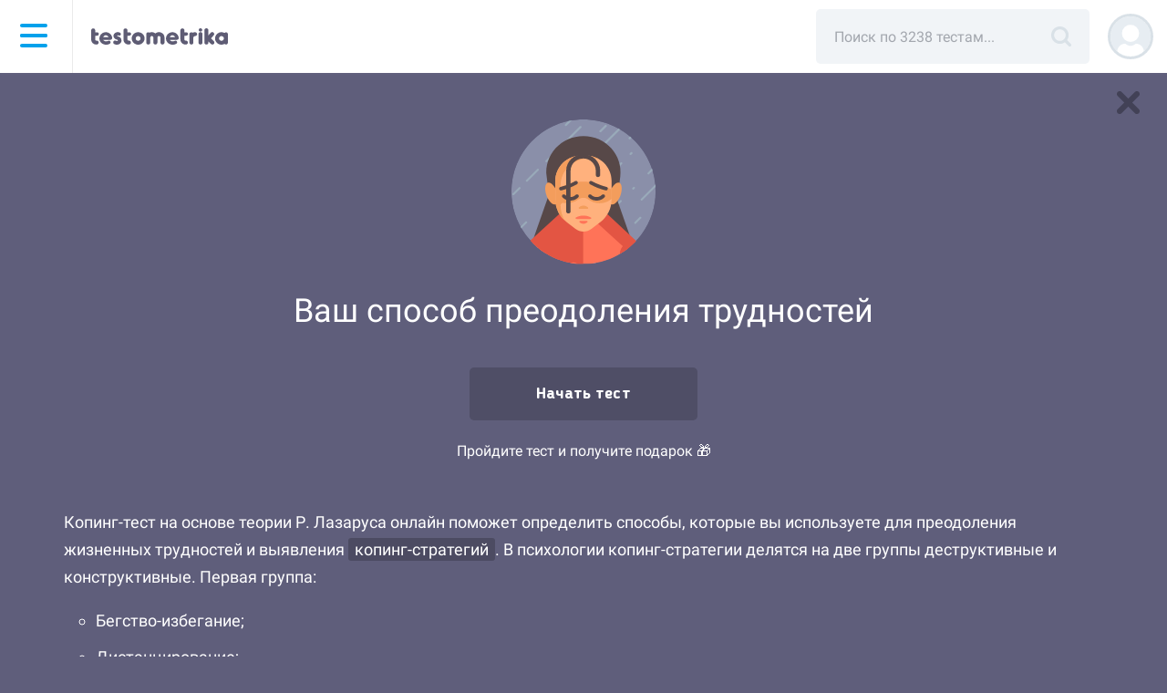

--- FILE ---
content_type: text/html; charset=UTF-8
request_url: https://testometrika.com/depression-and-stress/your-way-of-coping/
body_size: 12733
content:
<!DOCTYPE html>
<html lang="ru" prefix="og: http://ogp.me/ns#">
<head>
    <title>Копинг-тест на основе теорий Лазаруса</title>
    <meta name="viewport" content="width=device-width, initial-scale=1, maximum-scale=1, user-scalable=no">

    <link rel="preload" href="https://fonts.gstatic.com/s/roboto/v29/KFOmCnqEu92Fr1Mu5mxKKTU1Kvnz.woff2" as="font" crossorigin="anonymous">
    <link rel="preload" href="https://fonts.gstatic.com/s/roboto/v29/KFOmCnqEu92Fr1Mu4mxKKTU1Kg.woff2" as="font" crossorigin="anonymous">
    <link rel="preload" href="/local/templates/main/fonts/bs-bold.woff2" as="font" crossorigin="anonymous">
    <link rel="preload" href="/upload/static/close.svg" as="image" crossorigin="anonymous">

    <link rel="preload" href="/local/templates/main/img/search-title.svg" as="image" crossorigin="anonymous">
    <link rel="preload" href="/local/templates/main/img/testometrikamob.svg" as="image" crossorigin="anonymous">
    <link rel="preload" href="/upload/static/rus.png" as="image" crossorigin="anonymous">
    <link rel="preload" href="/upload/static/eng.png" as="image" crossorigin="anonymous">

    <style>
                .menu-dummy{
            display: none;
        }
    </style>

    <meta http-equiv="Content-Type" content="text/html; charset=UTF-8" />
<meta name="description" content="Способны ли вы преодолевать трудности? Как вы это предпочитаете делать? Насколько эффективно получается? Узнайте это с помощью теста!" />
<script type="text/javascript" data-skip-moving="true">(function(w, d, n) {var cl = "bx-core";var ht = d.documentElement;var htc = ht ? ht.className : undefined;if (htc === undefined || htc.indexOf(cl) !== -1){return;}var ua = n.userAgent;if (/(iPad;)|(iPhone;)/i.test(ua)){cl += " bx-ios";}else if (/Android/i.test(ua)){cl += " bx-android";}cl += (/(ipad|iphone|android|mobile|touch)/i.test(ua) ? " bx-touch" : " bx-no-touch");cl += w.devicePixelRatio && w.devicePixelRatio >= 2? " bx-retina": " bx-no-retina";var ieVersion = -1;if (/AppleWebKit/.test(ua)){cl += " bx-chrome";}else if ((ieVersion = getIeVersion()) > 0){cl += " bx-ie bx-ie" + ieVersion;if (ieVersion > 7 && ieVersion < 10 && !isDoctype()){cl += " bx-quirks";}}else if (/Opera/.test(ua)){cl += " bx-opera";}else if (/Gecko/.test(ua)){cl += " bx-firefox";}if (/Macintosh/i.test(ua)){cl += " bx-mac";}ht.className = htc ? htc + " " + cl : cl;function isDoctype(){if (d.compatMode){return d.compatMode == "CSS1Compat";}return d.documentElement && d.documentElement.clientHeight;}function getIeVersion(){if (/Opera/i.test(ua) || /Webkit/i.test(ua) || /Firefox/i.test(ua) || /Chrome/i.test(ua)){return -1;}var rv = -1;if (!!(w.MSStream) && !(w.ActiveXObject) && ("ActiveXObject" in w)){rv = 11;}else if (!!d.documentMode && d.documentMode >= 10){rv = 10;}else if (!!d.documentMode && d.documentMode >= 9){rv = 9;}else if (d.attachEvent && !/Opera/.test(ua)){rv = 8;}if (rv == -1 || rv == 8){var re;if (n.appName == "Microsoft Internet Explorer"){re = new RegExp("MSIE ([0-9]+[\.0-9]*)");if (re.exec(ua) != null){rv = parseFloat(RegExp.$1);}}else if (n.appName == "Netscape"){rv = 11;re = new RegExp("Trident/.*rv:([0-9]+[\.0-9]*)");if (re.exec(ua) != null){rv = parseFloat(RegExp.$1);}}}return rv;}})(window, document, navigator);</script>


<link href="/bitrix/cache/css/s1/main/page_59ea9f807d2cb1e157253989e53ab639/page_59ea9f807d2cb1e157253989e53ab639_v1.css?175862189882052" type="text/css"  rel="stylesheet" />
<link href="/bitrix/cache/css/s1/main/template_0bfd192c76677f247d8bc03ae112be24/template_0bfd192c76677f247d8bc03ae112be24_v1.css?1758621898123790" type="text/css"  data-template-style="true" rel="stylesheet" />







<link rel="amphtml" href="https://testometrika.com/amp/350/" />
<link rel='canonical' href='https://testometrika.com/depression-and-stress/your-way-of-coping/'>
<link rel='alternate' hreflang='ru' href='https://testometrika.com/depression-and-stress/your-way-of-coping/'>
<link rel='alternate' hreflang='en' href='https://en.testometrika.com/depression-and-stress/your-way-of-coping-en/'>



    <script data-skip-moving="true" src="/local/templates/main/js/jquery.min.js"></script>
    <script type="application/ld+json">
		{
            "@context": "https://schema.org",
            "@type": "WebSite",
            "name": "testometrika",
            "url": "https://testometrika.com",
            "sameAs": [
                "https://vk.com/testometrika",
                "https://ok.ru/group/53301840576664",
                "https://twitter.com/testometrika",
                "https://zen.yandex.ru/testometrika.com",
                "https://www.youtube.com/c/testometrika"
            ],
            "potentialAction": {
                "@type": "SearchAction",
                "target": "https://testometrika.com/search/?q={q}",
                "query-input": "name=q"
            }
		}
	</script>
    <script type="application/ld+json">
        {
            "@context": "https://schema.org",
            "@type": "Organization",
            "url": "https://testometrika.com",
            "logo": "https://testometrika.com/local/templates/main/img/open-graph/512square.png"
		}
	</script>

    <meta name="referrer" content="no-referrer-when-downgrade">

        <link rel="apple-touch-icon" sizes="180x180" href="https://testometrika.com/local/templates/main/img/favicon/apple-touch-icon.png">
    <link rel="apple-touch-icon-precomposed" sizes="144x144" href="https://testometrika.com/local/templates/main/img/favicon/apple-touch-icon.png">
    <link rel="icon" type="image/png" sizes="32x32" href="https://testometrika.com/local/templates/main/img/favicon/favicon-32x32.png">
    <link rel="icon" type="image/png" sizes="16x16" href="https://testometrika.com/local/templates/main/img/favicon/favicon-16x16.png">
    <link rel="manifest" href="/local/templates/main/img/favicon/manifest.json">
    <link rel="mask-icon" href="https://testometrika.com/local/templates/main/img/favicon/safari-pinned-tab.svg" color="#5bbad5">
        <meta name="theme-color" content="#3e3d56">


    <meta property="og:title" content="Копинг-тест на основе теорий Лазаруса"/>
        <meta property="og:type" content="website" />
    <meta property="og:url" content="https://testometrika.com/depression-and-stress/your-way-of-coping/" />
    <meta property="fb:app_id" content="1259013597482364" />

        <meta property="og:image" content="https://testometrika.com/local/templates/main/img/open-graph/537x240.png"/>
    <meta property="og:image:width" content="537">
    <meta property="og:image:height" content="240">
        <meta property="og:image" content="https://testometrika.com/local/templates/main/img/open-graph/1200x630.png"/>
    <meta property="og:image:width" content="1200">
    <meta property="og:image:height" content="630">

        <meta property="og:image" content="https://testometrika.com/local/templates/main/img/open-graph/512square.png"/>
    <meta property="og:image:width" content="512">
    <meta property="og:image:height" content="512">


                        <!-- Yandex.Metrika counter -->
            <script data-skip-moving="true">
                (function(m,e,t,r,i,k,a){
                    m[i]=m[i]||function(){(m[i].a=m[i].a||[]).push(arguments)};
                    m[i].l=1*new Date();
                    for (var j = 0; j < document.scripts.length; j++) {if (document.scripts[j].src === r) { return; }}
                    k=e.createElement(t),a=e.getElementsByTagName(t)[0],k.async=1,k.src=r,a.parentNode.insertBefore(k,a)
                })(window, document,'script','https://mc.yandex.ru/metrika/tag.js?id=39917135', 'ym');

                ym(39917135, 'init', {ssr:true, clickmap:true, accurateTrackBounce:true, trackLinks:true});
                            </script>
            <!-- /Yandex.Metrika counter -->
        
        <!-- Varioqub -->
        <script data-skip-moving="true">
            (function(e, x, pe, r, i, me, nt){
                e[i]=e[i]||function(){(e[i].a=e[i].a||[]).push(arguments)},
                    me=x.createElement(pe),me.async=1,me.src=r,nt=x.getElementsByTagName(pe)[0],nt.parentNode.insertBefore(me,nt)})
            (window, document, 'script', 'https://abt.s3.yandex.net/expjs/latest/exp.js', 'ymab');
            ymab('metrika.48012788', 'init'/*, {clientFeatures}, {callback}*/);
        </script>

        <!-- Yandex.Metrika counter -->
        <noscript><div><img src="https://mc.yandex.ru/watch/39917135" style="position:absolute; left:-9999px;" alt="" /></div></noscript>
        <!-- /Yandex.Metrika counter -->
    

    
</head>
<body class="body">
        <nav class="top-navigation float__navigation">
        <div class="container-fluid">
            <div class="top-row">
                <div class="header-logo-menu-wrp">
                    <div id="menu-icon-wrapper" class="menu-icon-wrapper" style="visibility: hidden">
                    </div><!-- menu-icon-wrapper -->

                    
<div class="icon-side-menu__wrap">
    <div class="icon-side-menu">
        <span></span>
        <span></span>
        <span></span>
        <span></span>
    </div>
</div>

<div class="fb-universal" id="fb-lang">
    <h1 class="fb-universal__h1">Сменить язык</h1>
    <ul class="grid-one-column_small">
                    <li>
                <a href="https://testometrika.com" class="item-universal active">
                    <img crossorigin="anonymous" class="top-navigation_flag__img" alt="Тестометрика на русском" src="/upload/static/rus.png">
                    Русский                </a>
            </li>
                    <li>
                <a href="https://en.testometrika.com" class="item-universal ">
                    <img crossorigin="anonymous" class="top-navigation_flag__img" alt="Testometrika in English" src="/upload/static/eng.png">
                    English                </a>
            </li>
        
    </ul>
</div>

    <div class="side-menu">
        <div class="fb-lang-link side-menu_lang g__transparent-btn">
            <img crossorigin="anonymous" class="top-navigation_flag__img" alt="Тестометрика на русском" src="/upload/static/rus.png">
        </div>
        <nav class="side-menu__wrap">
            <ul class="side-menu__main-list ">
                
                                            <li class="side-menu__main-list_item js-opened-subnav"><span class="side-menu__item_plus"></span>
                            <a class="side-menu__main-list_link" href="/tests/">Тесты</a>

                            <ul class="side-menu__inner-list">
                                
                                    <li class="side-menu__inner-list_item">
                                        <a href="/personality-and-temper/" class="dummy__item-cat side-menu__inner-list_link ">Личность и характер</a>
                                    </li>
                                
                                    <li class="side-menu__inner-list_item">
                                        <a href="/temperament/" class="dummy__item-cat side-menu__inner-list_link ">Темперамент</a>
                                    </li>
                                
                                    <li class="side-menu__inner-list_item">
                                        <a href="/society/" class="dummy__item-cat side-menu__inner-list_link ">Межличностные отношения</a>
                                    </li>
                                
                                    <li class="side-menu__inner-list_item">
                                        <a href="/diagnosis-of-abnormalities/" class="dummy__item-cat side-menu__inner-list_link ">Диагностика отклонений</a>
                                    </li>
                                
                                    <li class="side-menu__inner-list_item">
                                        <a href="/depression-and-stress/" class="dummy__item-cat side-menu__inner-list_link active">Депрессия и стресс</a>
                                    </li>
                                
                                    <li class="side-menu__inner-list_item">
                                        <a href="/educational/" class="dummy__item-cat side-menu__inner-list_link ">Образовательные</a>
                                    </li>
                                
                                    <li class="side-menu__inner-list_item">
                                        <a href="/intellectual/" class="dummy__item-cat side-menu__inner-list_link ">Интеллектуальные</a>
                                    </li>
                                
                                    <li class="side-menu__inner-list_item">
                                        <a href="/business/" class="dummy__item-cat side-menu__inner-list_link ">Карьера и бизнес</a>
                                    </li>
                                
                                    <li class="side-menu__inner-list_item">
                                        <a href="/health/" class="dummy__item-cat side-menu__inner-list_link ">Здоровье</a>
                                    </li>
                                
                                    <li class="side-menu__inner-list_item">
                                        <a href="/funny/" class="dummy__item-cat side-menu__inner-list_link ">Развлекательные</a>
                                    </li>
                                
                                    <li class="side-menu__inner-list_item">
                                        <a href="/love-and-family/" class="dummy__item-cat side-menu__inner-list_link ">Любовь и семья</a>
                                    </li>
                                
                                    <li class="side-menu__inner-list_item">
                                        <a href="/woman/" class="dummy__item-cat side-menu__inner-list_link ">Для девушек</a>
                                    </li>
                                
                                    <li class="side-menu__inner-list_item">
                                        <a href="/man/" class="dummy__item-cat side-menu__inner-list_link ">Для мужчин</a>
                                    </li>
                                
                                    <li class="side-menu__inner-list_item">
                                        <a href="/for-children/" class="dummy__item-cat side-menu__inner-list_link ">Для детей</a>
                                    </li>
                                                            </ul>
                        </li>
                                    
                                            <li class="side-menu__main-list_item">
                            <a href="/blog/" class=" side-menu__main-list_link ">Блог</a>
                        </li>
                                    
                                            <li class="side-menu__main-list_item">
                            <a href="/glossary/" class=" side-menu__main-list_link ">Психологические термины</a>
                        </li>
                                    
                                            <li class="side-menu__main-list_item">
                            <a href="/about/" class=" side-menu__main-list_link ">О проекте</a>
                        </li>
                                    
                                            <li class="side-menu__main-list_item">
                            <a href="/contacts/" class=" side-menu__main-list_link ">Контакты</a>
                        </li>
                                                </ul>
        
            <div class="side-menu__footer">
                                <a class="side-menu__footer_link" href="/copyright/">Правообладателям</a>
                <a class="side-menu__footer_link" href="/terms/">Пользовательское соглашение</a>
                <a class="side-menu__footer_link" href="/privacy/">Обработка персональных данных</a>
            </div>
        </nav>
    </div>


                    <div class="logo-small__lines"></div>
                    <a href="/tests/" class="logo-small"></a>
                </div>

                <div class="top-navigation__right-wrap">

                                            	<div id="title-search">
	<form action="/search/">

	<div class="search__wrap">
		<input class="col-md-12 search" placeholder="Поиск по 3238 тестам..." id="title-search-input" type="text" name="q" value="" size="40" maxlength="50" autocomplete="off" />
		<a href="javascript:submit();" class="search__submit"></a>
		<div id="search-wrap-result"></div>
	</div>



	</form>
	</div>




                        <a href="javascript:void(0);" title="Поиск" class="search__submit__mobile"></a>
                    

                                            <a href="/user/auth/?register=yes"><div style="background-image: url('/local/templates/main/img/profile-no-photo.svg')" class="top-navigation__login-img"></div></a>
                                    </div>
            </div>

                            <div class="row">
                    <div class="col-md-12 search__mobile__form" style="display: none;">
                        <div id="title-search-mobile">
                            <form action="/search/">
                                <div class="search__wrap-mobile">
                                    <input class="search__mobile" placeholder="Поиск по 3238 тестам..." id="title-search-input-mobile" type="text" name="q" value="" size="40" maxlength="50" autocomplete="off">
                                    <a href="javascript:void(0);" class="search__clear-mobile"></a>
                                </div>
                            </form>
                        </div>
                    </div>
                </div>
                    </div>
    </nav>
<div id="content" class="
		ts__container
			">









<script async data-skip-moving="true" src="https://yandex.ru/ads/system/header-bidding.js"></script>

<script data-skip-moving="true" >
    // инициализируем очередь колбеков:
    window.Ya || (window.Ya = {});
    window.yaContextCb = window.yaContextCb || [];
    window.Ya.adfoxCode || (window.Ya.adfoxCode = {});
    window.Ya.adfoxCode.hbCallbacks || (window.Ya.adfoxCode.hbCallbacks = []);

    function onAdErrorContext() {
        let script = document.createElement('script');
        script.src = 'https://an.yandex.ru/system/context.js';
        script.async = true;
        document.head.appendChild(script);
    }

    // settings
    window.YaHeaderBiddingSettings = {
        biddersMap: {
            "betweenDigital": "1059636",
            "buzzoola": "1504460",
            "gnezdo": "1697486",
            "sape": "2746953",
            "myTarget": "1057078" // vk
            // "adriver": "1712881",
            //"adfox_adtech": "1781934",
            // "myTarget": "1057078",
            // "mgid":"1245319",
            // "hpmd": "1078554",
            // "videonow": "1505528"
        },
        // adUnits: adUnits,
        //syncPixels: [ // откл. изза ошибки net::ERR_TOO_MANY_REDIRECTS
        //    {
        //      bidder: 'sape',
        //      pixels: [
        //        'https://acint.net/cmatch/?dp=14&pi=1746478'
        //      ]
        //    }
        //  ],
        timeout: 900 // userTimeout
    };

    // betweenDigital
    let r = (Math.random()*10000000000).toFixed(0);
    let s = document.createElement('script');
    s.src = "//ads.betweendigital.com/sspmatch-js?p=42428&randsalt="+r;
    s.async = true;
    document.head.appendChild(s);
</script>

<script async data-skip-moving="true" onError="onAdErrorContext()" src="https://yandex.ru/ads/system/context.js"></script>
<style>
.body, .result__header{
    background: #5f5e7b;
}
</style>

<script type='module' crossOrigin src='/static/assets/testing-e2d2620c.js'></script>
    <a href="/tests/" class="ts__exit-btn" title="В список тестов"></a>

<article class="ts__wrapper" itemscope itemtype="https://schema.org/CreativeWork">
    <div class="ts__timer">
        <span id="hours"></span>:<span id="minutes"></span>:<span id="seconds"></span>
    </div>

    <form id="test-process" data-test-id="350" data-test-process="true" class="ts__form ts__section__depression-and-stress ts__class__" data-wgt="" data-gkey="">
                                    <div class="container ts__start-page-wrapper">
                                            <object id="test-img-animate" class="ts__start-img" style="min-height: 120px" type="image/svg+xml" data="/storage/section/74dc1c0ac8bd145f91a677945d2d4130.svg" title="" itemprop="image"></object>
                                            
                    <input type="hidden" name="test" value="350">
                    <input type="hidden" name="sid" value="">

                    <div itemprop="image" itemscope itemtype="https://schema.org/ImageObject">
                        <meta itemprop="image" content="https://testometrika.com">
                    </div>

                    <h1 class="ts__h1" itemprop="headline">Ваш способ преодоления трудностей</h1>



                    <div class="bx-breadcrumb" itemscope="" itemtype="https://schema.org/BreadcrumbList">
<div class="bx-breadcrumb-item" id="bx_breadcrumb_0" itemprop="itemListElement" itemscope="" itemtype="https://schema.org/ListItem">
	<a href="/tests/" title="Тесты" itemprop="item">
		<span itemprop="name">Тесты</span>
		<meta itemprop="position" content="0">
	</a>
</div>
			<div class="bx-breadcrumb-item" id="bx_breadcrumb_1" itemprop="itemListElement" itemscope="" itemtype="https://schema.org/ListItem">
				<i class="fa fa-angle-right bx-breadcrumb-ungle"></i>
				<a href="/depression-and-stress/" title="Депрессия и стресс" itemprop="item">
					<span itemprop="name">Депрессия и стресс</span>
					<meta itemprop="position" content="1">
				</a>
			</div>
			<div class="bx-breadcrumb-item">
				<i class="fa fa-angle-right bx-breadcrumb-ungle"></i>
				<span>Ваш способ преодоления трудностей</span>
			</div><div style="clear:both"></div></div>                    
                                            <div class="ts__btn-bar">
                            <a href="javascript:void(0);" class="js__ts-start ts__btn-to-test button-dark button-global button-start"><span>Начать тест</span></a>

                                                    </div>
                    
                                            <div style="text-align: center; margin-bottom: 3px">Пройдите тест и получите подарок 🎁</div>
                    
                                                                                                        <div class="ts__description" itemprop="description">
                        <p>
	 Копинг-тест на основе теории Р. Лазаруса онлайн поможет определить способы, которые вы используете для преодоления жизненных трудностей и выявления <a class="g__term" href="/glossary/consideration_2078/">копинг-стратегий</a>. В психологии копинг-стратегии делятся на две группы деструктивные и конструктивные. Первая группа:
</p>
<ul>
	<li>Бегство-избегание;</li>
	<li>Дистанцирование;</li>
	<li>Конфронтация;</li>
	<li>Поиск социальной поддержки.</li>
</ul>
<p>
	 Вторая группа:
</p>
<ul>
	<li>Самоконтроль;</li>
	<li>Принятие ответственности;</li>
	<li>Планирование решения проблемы;</li>
	<li>Положительная переоценка.</li>
</ul>
<p>
	 Насколько легко вы справляетесь с проблемами и трудными ситуациями? Пришло время узнать это! Пройдите тест на основе теории Р. Лазаруса прямо сейчас. Приступим?
</p>                    </div>

                    
                                            <div class="ts__author" itemscope itemprop="author" itemtype="https://schema.org/Person">
                            Автор теста:&nbsp;
                                                            <span class="ts__author-string-item" itemprop="name">Testometrika Team</span>
                                                    </div>
                    
                    <div class="ts__btn-bar-duble">
                                                    <div class="ts__btn-bar">
                                <a href="javascript:void(0);" class="js__ts-start ts__btn-to-test button-dark button-global button-start"><span>Начать тест</span></a>
                            </div>
                                            </div>
                    <div class="g__centered-item">
                                <a href="/user/auth/?backurl=/depression-and-stress/your-way-of-coping/" class="widget-embed-btn is_mob_hide">
            <svg class="widget-embed-btn__icon" xmlns="http://www.w3.org/2000/svg" viewBox="0 0 18 18">
                <g>
                    <path d="M13.91,18H9a1.5,1.5,0,0,1,0-3h4.91A1.09,1.09,0,0,0,15,13.91V9a1.5,1.5,0,0,1,3,0v4.91A4.09,4.09,0,0,1,13.91,18Z" />
                    <path d="M1.5,10.5A1.5,1.5,0,0,1,0,9V4.09A4.09,4.09,0,0,1,4.09,0H9A1.5,1.5,0,0,1,9,3H4.09A1.09,1.09,0,0,0,3,4.09V9A1.5,1.5,0,0,1,1.5,10.5Z" />
                </g>
            </svg>
            <span>Встроить на сайт</span>
        </a>
                        </div>

                </div>
            

                    <!-- Yandex.RTB R-A-266642-34 -->
            <div id="yandex_rtb_R-A-266642-34" class="container" style="margin-top: 30px;"></div>
                    

    </form>

    
    <meta itemprop="datePublished" content="2017-11-10T12:13:48+03:00">
    <meta itemprop="dateModified" content="2025-06-03T15:43:56+03:00">
</article>








		</div>
		<footer class="footer">
                <div class="social-icons-row">
                <a class="social-icons-row__item" href="https://t.me/testometrika_com" target="_blank" rel="noopener" title="Telegram">
            <svg xmlns="http://www.w3.org/2000/svg" viewBox="0 0 32 32">
                <g>
                    <path class="svg-icon-back-color" d="M16 32C24.8366 32 32 24.8366 32 16C32 7.16344 24.8366 0 16 0C7.16344 0 0 7.16344 0 16C0 24.8366 7.16344 32 16 32Z" fill="#ACBBC7"/>
                    <path class="svg-icon-white-color"
                          fill-rule="evenodd"
                          clip-rule="evenodd"
                          d="M6.23244 15.4694C11.0633 13.3592 14.2792 11.957 15.8941 11.2768C20.4903 9.34707 21.4565 9.01388 22.0776 9C22.2156 9 22.5193 9.02777 22.7263 9.19436C22.8919 9.33319 22.9334 9.51366 22.961 9.65249C22.9886 9.79132 23.0162 10.0829 22.9886 10.305C22.7401 12.9427 21.6635 19.3427 21.1114 22.2858C20.8768 23.5353 20.4213 23.9518 19.9796 23.9934C19.0135 24.0767 18.2819 23.3548 17.3572 22.744C15.8941 21.786 15.0798 21.1891 13.6581 20.2451C12.0156 19.1622 13.0784 18.5652 14.017 17.5934C14.2654 17.3436 18.5028 13.4564 18.5856 13.1093C18.5994 13.0677 18.5994 12.9011 18.5028 12.8178C18.4062 12.7345 18.2681 12.7622 18.1577 12.79C18.0059 12.8178 15.6871 14.3726 11.1737 17.4407C10.5112 17.8989 9.91768 18.121 9.37939 18.1071C8.78588 18.0932 7.65409 17.7739 6.79834 17.4963C5.76315 17.1631 4.93501 16.9826 5.00402 16.3995C5.04543 16.0941 5.4595 15.7887 6.23244 15.4694Z"
                          fill="white"/>
                </g>
            </svg>
        </a>

        <a class="social-icons-row__item" href="https://vk.com/testometrika" target="_blank" rel="noopener" title="Вконтакте">
            <svg xmlns="http://www.w3.org/2000/svg" viewBox="0 0 35 35">
                <g>
                    <circle class="svg-icon-back-color" cx="17.5" cy="17.5" r="17.5" />
                    <path class="svg-icon-white-color" d="M24.5 19.8c.7.7 1.4 1.3 2 2a6.07 6.07 0 01.7 1 .8.8 0 01-.5 1.2h-3a2 2 0 01-1.9-.8c-.4-.4-.8-.9-1.2-1.3l-.5-.5a.61.61 0 00-1 .2 3.19 3.19 0 00-.3 1.4c0 .7-.2.9-1 .9a8 8 0 01-4.3-.9 9.36 9.36 0 01-2.9-2.7 31.75 31.75 0 01-3.9-6.7c-.2-.5-.1-.8.5-.8h3a.76.76 0 01.8.6 16.49 16.49 0 002 3.7 2 2 0 00.8.8.49.49 0 00.8-.2 1.88 1.88 0 00.2-.8 12.19 12.19 0 000-2.7 1.08 1.08 0 00-1-1c-.3-.1-.2-.2-.1-.3a1.05 1.05 0 01.9-.5H18c.5.1.7.3.7.9v3.8a1.22 1.22 0 00.5 1c.3.1.5-.1.7-.3a11.73 11.73 0 001.9-3c.2-.5.4-1 .6-1.4s.4-.5.8-.5h3.6c.6.1.7.3.5.9a10.46 10.46 0 01-1.3 2.3c-.5.8-1.1 1.5-1.7 2.3-.5.5-.5.8.2 1.4z" />
                </g>
            </svg>
        </a>

        <a class="social-icons-row__item" href="https://www.youtube.com/c/testometrika" target="_blank" rel="noopener" title="YouTube">
            <svg xmlns="http://www.w3.org/2000/svg" viewBox="0 0 35 35">
                <g>
                    <circle class="svg-icon-back-color" cx="17.5" cy="17.5" r="17.5" />
                    <path class="svg-icon-white-color" d="M26.06 10.31c-1.71-.47-8.56-.47-8.56-.47s-6.85 0-8.56.45a2.79 2.79 0 00-1.92 2 28.27 28.27 0 00-.46 5.26A28.15 28.15 0 007 22.76a2.73 2.73 0 001.92 1.93c1.73.47 8.56.47 8.56.47s6.85 0 8.56-.45A2.75 2.75 0 0028 22.78a28.88 28.88 0 00.45-5.26 27.28 27.28 0 00-.45-5.28 2.73 2.73 0 00-1.94-1.93z" />
                    <path class="svg-icon-back-color" d="M14.42 22.2l8.16-4.7-8.16-4.7z" />
                </g>
            </svg>
        </a>
    </div>
                <div class="app-icons-row is_mob_hide">
        <a class="social-icons-row__item" href="https://play.google.com/store/apps/details?id=com.testometrika.tests" target="_blank" rel="noopener" title="Google Play">
            <svg xmlns="http://www.w3.org/2000/svg" viewBox="0 0 117.92 38.25">
                <g data-name="Layer 1">
                    <path class="svg-icon-back-color" d="M7.57 38.25h-.9a13 13 0 01-1.87-.16 6 6 0 01-1.66-.55 5.41 5.41 0 01-1.4-1 5.79 5.79 0 01-1-1.39 6.2 6.2 0 01-.54-1.66 13.14 13.14 0 01-.2-1.91V7.57v-.9A13.13 13.13 0 01.18 4.8a6 6 0 01.54-1.66 5.41 5.41 0 011-1.4 5.65 5.65 0 011.4-1A5.71 5.71 0 014.79.18 11.84 11.84 0 016.67 0h104.58a11.49 11.49 0 011.86.17 5.73 5.73 0 011.67.54 5.6 5.6 0 012.42 2.42 5.68 5.68 0 01.53 1.65 12.09 12.09 0 01.18 1.89v24.92a14.28 14.28 0 01-.17 1.86 6.16 6.16 0 01-.54 1.67 5.55 5.55 0 01-1 1.38 5.45 5.45 0 01-1.4 1 6.07 6.07 0 01-1.67.55 13 13 0 01-1.87.16H7.57z" />
                    <path class="svg-icon-white-color" d="M57.92 17.09a3.44 3.44 0 103.46 3.44 3.39 3.39 0 00-3.46-3.44zm0 5.52a2.09 2.09 0 111.94-2.08 2 2 0 01-1.94 2.08zm-7.54-5.52a3.44 3.44 0 103.46 3.44 3.39 3.39 0 00-3.46-3.44zm0 5.52a2.09 2.09 0 111.95-2.08 2 2 0 01-1.95 2.08zm-9-4.47v1.46h3.49a3.08 3.08 0 01-.79 1.84 3.59 3.59 0 01-2.7 1.07 3.89 3.89 0 010-7.77 3.69 3.69 0 012.63 1l1-1a5.09 5.09 0 00-3.66-1.47 5.35 5.35 0 100 10.69 4.89 4.89 0 003.73-1.5 4.84 4.84 0 001.26-3.42 4.16 4.16 0 00-.08-.91zm36.67 1.14a3.2 3.2 0 00-3-2.19 3.27 3.27 0 00-3.25 3.44A3.37 3.37 0 0075.31 24a3.43 3.43 0 002.87-1.53L77 21.66a2 2 0 01-1.7.95 1.75 1.75 0 01-1.67-1l4.6-1.9zm-4.7 1.14a1.88 1.88 0 011.8-2 1.32 1.32 0 011.28.73zm-3.74 3.34h1.51V13.64h-1.47zm-2.48-5.91a2.39 2.39 0 00-1.81-.76 3.44 3.44 0 000 6.88 2.37 2.37 0 001.81-.78v.49c0 1.32-.7 2-1.83 2a1.91 1.91 0 01-1.74-1.22l-1.28.54a3.3 3.3 0 003.06 2c1.77 0 3.27-1 3.27-3.59v-6.12h-1.44zm-1.73 4.76a2 2 0 01-1.92-2.07 2 2 0 011.92-2.1 1.94 1.94 0 011.84 2.1 1.92 1.92 0 01-1.8 2.07zm19.73-9h-3.58v10.15h1.51v-3.83h2.11a3.15 3.15 0 100-6.29zm0 4.88h-2.07v-3.44h2.15a1.74 1.74 0 110 3.47zm9.34-1.45a2.83 2.83 0 00-2.7 1.55l1.34.56a1.44 1.44 0 011.38-.75 1.46 1.46 0 011.59 1.3v.11a3.29 3.29 0 00-1.58-.39c-1.44 0-2.91.79-2.91 2.28a2.33 2.33 0 002.59 2.3 2.12 2.12 0 001.93-1v.78h1.46v-3.91a2.77 2.77 0 00-3.02-2.8zm-.19 5.54c-.49 0-1.18-.25-1.18-.86 0-.78.86-1.08 1.6-1.08a2.74 2.74 0 011.38.34 1.83 1.83 0 01-1.72 1.63zm8.57-5.32l-1.73 4.38h-.06l-1.79-4.38h-1.55l2.7 6.13-1.54 3.41h1.57l4.16-9.54zm-13.6 6.47h1.51V13.64h-1.43zM14 9.8a2.43 2.43 0 00-2.38 0l8.78 8.1 2.98-2.9zM10.77 10.63a2.2 2.2 0 00-.34 1.18v14.63a2.3 2.3 0 00.31 1.15l8.83-8.83zM27.29 17.11l-2.82-1.55-3.16 3.16 3.88 3.57 2.1-1.16a2.27 2.27 0 000-4zM20.46 19.57l-8.85 8.86a2.45 2.45 0 002.42 0l10-5.54z" />
                </g>
            </svg>
        </a>
        <a class="social-icons-row__item" href="https://apps.apple.com/ru/app/id1483182154?l=ru&ls=1" target="_blank" rel="noopener" title="App Store">
            <svg xmlns="http://www.w3.org/2000/svg" viewBox="0 0 117.92 38.25">
                <g>
                    <path class="svg-icon-back-color" d="M7.57 38.25h-.9a13 13 0 01-1.87-.16 6 6 0 01-1.66-.55 5.41 5.41 0 01-1.4-1 5.79 5.79 0 01-1-1.39 6.2 6.2 0 01-.54-1.66 13.14 13.14 0 01-.2-1.91V7.57v-.9A13.13 13.13 0 01.18 4.8a6 6 0 01.54-1.66 5.41 5.41 0 011-1.4 5.65 5.65 0 011.4-1A5.71 5.71 0 014.79.18 11.84 11.84 0 016.67 0h104.58a11.49 11.49 0 011.86.17 5.73 5.73 0 011.67.54 5.6 5.6 0 012.42 2.42 5.68 5.68 0 01.53 1.65 12.09 12.09 0 01.18 1.89v24.92a14.28 14.28 0 01-.17 1.86 6.16 6.16 0 01-.54 1.67 5.55 5.55 0 01-1 1.38 5.45 5.45 0 01-1.4 1 6.07 6.07 0 01-1.67.55 13 13 0 01-1.87.16H7.57z" />
                    <g data-name="Group 2">
                        <g data-name="Group 3">
                            <path data-name="Path" class="svg-icon-white-color" d="M26.12 18.12a5 5 0 012.39-4.22 5.13 5.13 0 00-4.05-2.19c-1.71-.18-3.36 1-4.23 1s-2.23-1-3.67-1A5.42 5.42 0 0012 14.53c-2 3.4-.5 8.4 1.38 11.15.94 1.34 2 2.85 3.48 2.79s1.94-.89 3.64-.89 2.18.89 3.65.86 2.46-1.35 3.37-2.71a11.21 11.21 0 001.55-3.14 4.85 4.85 0 01-2.95-4.47z" />
                            <path data-name="Path 2" class="svg-icon-white-color" d="M23.34 9.9a5 5 0 001.14-3.55A5 5 0 0021.22 8a4.65 4.65 0 00-1.16 3.41 4.15 4.15 0 003.28-1.51z" />
                        </g>
                    </g>
                    <path class="svg-icon-white-color" d="M46.81 21.32h-3.89L42 24.08h-1.66L44 13.88h1.71l3.69 10.2h-1.66zm-3.49-1.27h3.09l-1.52-4.47zM57.37 20.36c0 2.31-1.24 3.8-3.11 3.8a2.54 2.54 0 01-2.34-1.3v3.68h-1.56v-9.89h1.48v1.23a2.65 2.65 0 012.37-1.31c1.91 0 3.16 1.49 3.16 3.79zm-1.57 0c0-1.5-.78-2.49-2-2.49s-1.95 1-1.95 2.49.79 2.5 1.95 2.5 2-.98 2-2.5zM65.55 20.36c0 2.31-1.24 3.8-3.1 3.8a2.52 2.52 0 01-2.34-1.3v3.68h-1.56v-9.89H60v1.23a2.65 2.65 0 012.37-1.31c1.94 0 3.18 1.49 3.18 3.79zm-1.57 0c0-1.5-.78-2.49-2-2.49s-2 1-2 2.49.78 2.5 2 2.5 2-1 2-2.5zM71 21.24c.11 1 1.09 1.67 2.44 1.67s2.21-.66 2.21-1.57-.56-1.27-1.88-1.59l-1.32-.32c-1.88-.45-2.75-1.33-2.75-2.75 0-1.76 1.54-3 3.72-3s3.63 1.21 3.68 3h-1.58c-.1-1-.94-1.63-2.17-1.63s-2.07.62-2.07 1.52c0 .73.54 1.15 1.85 1.47l1.13.28c2.09.5 3 1.34 3 2.83 0 1.91-1.52 3.1-3.94 3.1-2.26 0-3.79-1.17-3.88-3zM80.51 14.89v1.76h1.42v1.2h-1.42V22c0 .64.29.94.91.94h.5v1.2a4 4 0 01-.85.07c-1.5 0-2.09-.56-2.09-2v-4.36H77.9v-1.2H79v-1.76zM82.75 20.36c0-2.34 1.37-3.81 3.52-3.81S89.8 18 89.8 20.36s-1.37 3.81-3.53 3.81-3.52-1.46-3.52-3.81zm5.49 0c0-1.6-.73-2.55-2-2.55s-2 1-2 2.55.74 2.55 2 2.55 2-.94 2-2.55zM91.06 16.65h1.45v1.26a1.78 1.78 0 011.79-1.34 3.05 3.05 0 01.52.05v1.43a2 2 0 00-.69-.09 1.55 1.55 0 00-1.6 1.47 1.93 1.93 0 000 .24v4.41h-1.47zM101.9 21.9a3 3 0 01-3.21 2.27c-2.16 0-3.5-1.45-3.5-3.77s1.35-3.85 3.44-3.85S102 18 102 20.22v.52h-5.27v.1a1.94 1.94 0 001.76 2.1h.24a1.68 1.68 0 001.72-1zm-5.16-2.22h3.71a1.79 1.79 0 00-1.68-1.89h-.14a1.87 1.87 0 00-1.89 1.87z" />
                </g>
            </svg>
        </a>
    </div>
		</footer>

    	
	
	



    
    
    

    <script data-share='true'>window.TM = {"URL_API":"https:\/\/api.testometrika.com\/api\/","URL":"https:\/\/testometrika.com\/","LANG":"ru","HEADERS":{"Content-Type":"application\/json","Content-Language":"ru","Accept":"application\/json"},"desktop":true};</script><script type="text/javascript">if(!window.BX)window.BX={};if(!window.BX.message)window.BX.message=function(mess){if(typeof mess==='object'){for(let i in mess) {BX.message[i]=mess[i];} return true;}};</script>
<script type="text/javascript">(window.BX||top.BX).message({'JS_CORE_LOADING':'Загрузка...','JS_CORE_NO_DATA':'- Нет данных -','JS_CORE_WINDOW_CLOSE':'Закрыть','JS_CORE_WINDOW_EXPAND':'Развернуть','JS_CORE_WINDOW_NARROW':'Свернуть в окно','JS_CORE_WINDOW_SAVE':'Сохранить','JS_CORE_WINDOW_CANCEL':'Отменить','JS_CORE_WINDOW_CONTINUE':'Продолжить','JS_CORE_H':'ч','JS_CORE_M':'м','JS_CORE_S':'с','JSADM_AI_HIDE_EXTRA':'Скрыть лишние','JSADM_AI_ALL_NOTIF':'Показать все','JSADM_AUTH_REQ':'Требуется авторизация!','JS_CORE_WINDOW_AUTH':'Войти','JS_CORE_IMAGE_FULL':'Полный размер'});</script><script type="text/javascript" src="/bitrix/js/main/core/core.min.js?1658411398216421"></script><script>BX.setJSList(['/bitrix/js/main/core/core_ajax.js','/bitrix/js/main/core/core_promise.js','/bitrix/js/main/polyfill/promise/js/promise.js','/bitrix/js/main/loadext/loadext.js','/bitrix/js/main/loadext/extension.js','/bitrix/js/main/polyfill/promise/js/promise.js','/bitrix/js/main/polyfill/find/js/find.js','/bitrix/js/main/polyfill/includes/js/includes.js','/bitrix/js/main/polyfill/matches/js/matches.js','/bitrix/js/ui/polyfill/closest/js/closest.js','/bitrix/js/main/polyfill/fill/main.polyfill.fill.js','/bitrix/js/main/polyfill/find/js/find.js','/bitrix/js/main/polyfill/matches/js/matches.js','/bitrix/js/main/polyfill/core/dist/polyfill.bundle.js','/bitrix/js/main/core/core.js','/bitrix/js/main/polyfill/intersectionobserver/js/intersectionobserver.js','/bitrix/js/main/lazyload/dist/lazyload.bundle.js','/bitrix/js/main/polyfill/core/dist/polyfill.bundle.js','/bitrix/js/main/parambag/dist/parambag.bundle.js']);
BX.setCSSList(['/bitrix/js/main/lazyload/dist/lazyload.bundle.css','/bitrix/js/main/parambag/dist/parambag.bundle.css']);</script>
<script type="text/javascript">(window.BX||top.BX).message({'LANGUAGE_ID':'ru','FORMAT_DATE':'DD.MM.YYYY','FORMAT_DATETIME':'DD.MM.YYYY HH:MI:SS','COOKIE_PREFIX':'BITRIX_SM','SERVER_TZ_OFFSET':'10800','UTF_MODE':'Y','SITE_ID':'s1','SITE_DIR':'/','USER_ID':'','SERVER_TIME':'1762249617','USER_TZ_OFFSET':'0','USER_TZ_AUTO':'N','bitrix_sessid':'cc4e7f41bcc146bd6f64103e42a7b22f'});</script><script type="text/javascript">BX.setJSList(['/local/components/harlamoff/test.view/Process/templates/.default/script.js','/local/components/harlamoff/test.view/ResultTest/templates/.default/script.js','/local/components/harlamoff/test.view/templates/.default/script.js','/local/components/harlamoff/test.view/Process/templates/.default/timer.js','/local/components/harlamoff/test.view/Process/templates/.default/svgcheckbx.js','/local/components/harlamoff/test.rating/templates/main/script_inc.js','/local/templates/.default/components/bitrix/main.pagenavigation/lazy/script_inc.js','/local/templates/main/js/popper.min.js','/local/templates/main/js/tippy.js','/local/templates/main/js/output.js','/local/templates/main/js/form-styler/jquery.formstyler.min.js','/local/templates/main/js/fancybox/jquery.fancybox.min.js','/local/templates/main/components/bitrix/menu/main/script.js','/local/components/bitrix/search.title/script.js','/local/components/bitrix/search.title/templates/mini_head/script.js']);</script>
<script type="text/javascript">BX.setCSSList(['/local/components/harlamoff/test.view/Process/templates/.default/style.css','/local/components/harlamoff/test.view/ResultTest/templates/.default/style.css','/local/components/harlamoff/test.view/templates/.default/style.css','/local/components/harlamoff/test.view/Process/templates/.default/nonstandard_tests.css','/local/components/harlamoff/test.rating/templates/main/style_inc.css','/local/templates/.default/components/bitrix/main.pagenavigation/lazy/style_inc.css','/local/components/harlamoff/correct-answers/templates/.default/style_inc.css','/local/templates/main/css/bootstrap.css','/local/templates/main/css/main.css','/local/templates/main/css/bootstrap-theme.css','/local/templates/main/css/component.css','/local/templates/main/css/buttons.css','/local/templates/main/js/form-styler/jquery.formstyler.css','/local/templates/main/js/fancybox/jquery.fancybox2.min.css','/local/templates/main/components/bitrix/menu/main/style.css','/local/components/bitrix/search.title/templates/mini_head/style.css','/local/templates/main/template_styles.css']);</script>
<script type="text/javascript"  src="/bitrix/cache/js/s1/main/template_a6a99db80a4a32b7c4381789072aed7a/template_a6a99db80a4a32b7c4381789072aed7a_v1.js?1758621898100648"></script>
<script type="text/javascript"  src="/bitrix/cache/js/s1/main/page_2c2f3cf49d6995a7bf33f1ecc37375c5/page_2c2f3cf49d6995a7bf33f1ecc37375c5_v1.js?175862189883360"></script>

<script>
	BX.ready(function(){
		new JCTitleSearch({
			'AJAX_PAGE' : '/depression-and-stress/your-way-of-coping/',
			'CONTAINER_ID': 'title-search',
			'INPUT_ID': 'title-search-input',
			'MIN_QUERY_LEN': 2
		});
	});
</script><script>BX.message(JSON.parse('{\"COOKIES_DISABLED\":\"У вас отключены cookies. Тест не может работать:(\"}'));</script><script>BX.message(JSON.parse('{\"RATING_SENDED\":\"Данные отправлены, спасибо!\",\"RATING_SENDED_YA_BROWSER\":\"Спасибо! Оцените наш сайт в яндексе, мы будем благодарны!\",\"SERVER_UNAVAILABLE\":\"Нет ответа от сервера, повторите.\"}'));</script>
<script>
    var test_view_ajax_question = "/local/components/harlamoff/test.view/Process/ajax.php"; // Глоблально объявляю путь к файлу ajax
</script>

<script>var test_offline_process = 1;</script><script>
                            document.addEventListener("DOMContentLoaded", function() {
                                var svgDocument = document.getElementById('test-img-animate');

                                // Функция для перезапуска всех анимаций
                                function restartAnimations() {
                                    var animations = svgDocument.querySelectorAll('animate, animateMotion, animateTransform');
                                    animations.forEach(function(anim) {
                                        anim.beginElement();
                                    });
                                }

                                // Запуск анимаций при загрузке страницы
                                restartAnimations();

                                // Опционально: перезапуск анимаций при клике на SVG (или другом событии)
                                svgDocument.addEventListener('click', restartAnimations);
                            });
                        </script>
<script>
                window.yaContextCb.push(() => {
                    Ya.Context.AdvManager.render({
                        "blockId": "R-A-266642-34",
                        "renderTo": "yandex_rtb_R-A-266642-34",
                        "type": "feed"
                    })
                })
            </script>
<script defer src="/local/templates/main/js/js.cookie.min.js"></script><script defer src="/local/templates/main/js/main.js"></script><script async src="/local/templates/main/js/pwa/register-sw.js?v=7"></script></body>
</html>

--- FILE ---
content_type: text/css
request_url: https://testometrika.com/bitrix/cache/css/s1/main/page_59ea9f807d2cb1e157253989e53ab639/page_59ea9f807d2cb1e157253989e53ab639_v1.css?175862189882052
body_size: 14051
content:


/* Start:/local/components/harlamoff/test.view/Process/templates/.default/style.css?168605572610148*/
/* комментарий при ответе на вопрос */
.ts__answer-comment{
	display: none;
	font-size: 16px;
}
.ts__answer-correct-user-answered .ts__answer-comment{
	display: block;
}

.ts__answer-correct-user-answered .ts__question-label{
	cursor: default;
}
.ts__answer-correct-user-answered .ts__question-label:hover{
	opacity: 1;
}


.ts__answer-correct-user-answered .ts__answer-correct-false .ts__question-answer-text {
	color: #FA7079;
	text-decoration: line-through;
}


/* зачеркивание формул - т.к. text-decoration не работает */
.ts__answer-correct-user-answered .ts__answer-correct-false .ts__question-answer-text .MJX-TEX{
	position: relative;
}
.ts__answer-correct-user-answered .ts__answer-correct-false .ts__question-answer-text .MJX-TEX:before {
	content: "";
	border-bottom: 1px solid #FA7079;
	position: absolute;
	width: 103%;
	height: 50%;
	transform: rotate(12deg);
}

.ts__answer-correct-user-answered .ts__answer-li.ts__answer-correct-false svg path {
	stroke: #FA7079;
}


.ts__answer-correct-user-answered .ts__answer-correct-true .ts__question-answer-text {
	color: #AEE28E;
}
.ts__answer-correct-user-answered .ts__answer-li.ts__answer-correct-true svg path {
	stroke: #AEE28E;
}

@media (max-width: 480px){
	.ts__answer-comment{
		font-size: 14px;
	}
}

/* скрывать radio если используется картинка в ответе */
.ts__answer-li__input-hidden .ts__question-label:before,
.ts__answer-li__input-hidden svg {
	display: none;
}

.ts__answer-li__input-hidden .ts__question-label {
	padding: 0;
}

.ts__question-img {
	display: block;

	max-width: 100%;
	width: auto;
	min-height: auto;
	max-height: 35vh;
	margin: 0 auto 20px;



	-webkit-animation-duration: 1s;
	animation-duration: 1s;
	-webkit-animation-fill-mode: both;
	animation-fill-mode: both;
	-webkit-animation-name: fadeIn;
	animation-name: fadeIn;
}
.ts__question-img + .ts__question-title {
	margin-top: 30px;
}

@media (min-width: 992px) {
	.ts__question-img {
		max-width: 600px;
	}
}


/*@media (min-width: 481px) and (max-width: 992px) {*/
/*	.ts__question-img {*/
/*		max-width: 350px;*/
/*	}*/
/*}*/

/* validator */
.valid__send-form .ts__answer-text:invalid,
.valid__send-form .ts__answer-number:invalid,
.valid__send-form .ts__answer-select:invalid {
	border-color: red;
}

.ts-alibn-wrp{
	display:none !important;
}

/* Базовые */


.ts__question {
    max-width: 900px;
    margin: 0 auto;
}


.ts__answer_img{
    height: 170px;
    max-width: 100%;
    display: block;
    margin-bottom: 10px;
}

.ts__answer-text{
	min-width: 290px;
}

.ts__answer-text,
.ts__answer-number,
.ts__answer-select {
    height: 50px;
    display: block;
    border: 1px solid #f1f4f7;
    background-color: #f1f4f7;
    color: #5e5c74;
    border-radius: 3px;
    padding: 0 15px;
    font-size: 16px;
    box-shadow: none;
}
@media (max-width: 992px) {
	.ts__answer-text,
	.ts__answer-number,
	.ts__answer-select {
		width: 100%;
	}
}

/* END базовые */



/* Текст вопроса */
.ts__question-title {
	font-size: 2em;
    font-weight: 500;
    padding: 0 0 0.5em;
    margin: 0 0 20px;
    display: block;
	width: 100%;
	-webkit-animation-duration: 1s;
	animation-duration: 1s;
	-webkit-animation-fill-mode: both;
	animation-fill-mode: both;
	-webkit-animation-name: fadeIn;
	animation-name: fadeIn;
}

@media (max-width: 480px) {
	.ts__question-title {
	    font-size: 1.4em;
	    padding: 0em;
	}
}

@media (min-width: 481px) and (max-width: 992px) {
	.ts__question-title {
		font-size: 1.5em;
	}
}
/* END Текст вопроса */


/* Список ответов */
.ts__answer-list {
	max-width: 900px;
	margin: 0;
	-webkit-animation-duration: 1s;
	animation-duration: 1s;
	-webkit-animation-fill-mode: both;
	animation-fill-mode: both;
	-webkit-animation-name: fadeIn;
	animation-name: fadeIn;
    list-style: none;
    padding: 0;
}
/* END Список ответов */


/* Ответы */
.ts__answer-li {
	margin: 0 auto;
	padding: 2em 0;
	position: relative;
}

.ts__answer-li:nth-child(2n+1){
	clear: both;
}

@media (max-width: 480px){
	.ts__answer-li {
	    padding: 1.2em 0;
	}
}

@media (min-width: 481px) and (max-width: 992px){
	.ts__answer-li {
	    padding: 1.1em 0;
	}
}

/* END Ответы */


/* Радио кнопки ответов */
.ts__question-inp[type="radio"],
.ts__answer-checkbox[type="checkbox"],
.ts__question-label:before,
.ts__answer-label-checkbox:before {
	width: 30px;
	height: 30px;
	left: 10px;
	position: absolute;
	cursor: pointer;
	margin: 0;
	top: 3px;
}

.ts__question-inp[type="radio"],
.ts__answer-checkbox[type="checkbox"] {
	opacity: 0;
	-webkit-appearance: none;
	display: inline-block;
	vertical-align: middle;
	z-index: 100;
}

.ts__question-label,
.ts__answer-label-checkbox {
    display: inline-block;
    position: relative;
    font-size: 1.5em;
    padding: 0 0 0 80px;
    vertical-align: top;
    color: #fff;
    cursor: pointer;
    font-family: 'Roboto', sans-serif;
    font-weight: 400;
    -webkit-transition: opacity 0.3s cubic-bezier(.25,.8,.25,1);
	transition: opacity 0.3s cubic-bezier(.25,.8,.25,1);
}

.ts__question-label:before,
.ts__answer-label-checkbox:before {
	content: '';
	-webkit-transition: opacity 0.3s;
	transition: opacity 0.3s;
}

.ts__question-label:before {
	background-color: #fff;
	border: none;
}

.ts__answer-label-checkbox:before {
    border: 3px solid #fff;
}

.ts__question-label:before {
	border-radius: 50%;
}

.ts__question-inp[type="radio"]:checked + .ts__question-label,
.ts__answer-checkbox[type="checkbox"]:checked + .ts__answer-label-checkbox {
	color: #fff;
	opacity: 1;
}

.ts__question-inp[type="radio"]:checked + .ts__question-label:before,
.ts__answer-checkbox[type="checkbox"]:checked + .ts__answer-label-checkbox:before {
	opacity: 0.8;
}

.ts__answer-li svg {
	position: absolute;
	width: 70px;
	height: 70px;
	top: 15px;
	left: -10px;
	pointer-events: none;
}

.ts__answer-li svg path {
	stroke: #f7ce52;
	stroke-width: 13px;
	stroke-linecap: round;
	stroke-linejoin: round;
	fill: none;
}

.ts__answer-li svg path {
	stroke-width: 5px;
}

.ts__answer-li .ts__answer-label-checkbox + svg {
    width: 45px;
    height: 45px;
    top: 7px;
    left: 10px;
}

.ts__answer-li .ts__answer-label-checkbox + svg path {
	stroke-width: 9px;
}

.ts__answer-checkbox[type="checkbox"]:disabled + .ts__answer-label-checkbox  {
    opacity: 0.5;
    cursor: not-allowed;
}

@media (max-width: 480px) {
	.ts__question-inp[type="radio"],
	.ts__question-label:before,
    .ts__answer-checkbox[type="checkbox"] {
	    width: 25px;
	    height: 25px;
	    top: 0;
	}

	.ts__question-label,
    .ts__answer-label-checkbox {
		font-size: 1.2em;
	    padding: 0 0 0 70px;
	    font-weight: 400;
	    letter-spacing: 0.03em;
	}

	.ts__answer-li svg {
		width: 50px;
		height: 50px;
		top: 5px;
		left: -2px;
	}

	.ts__answer-li .ts__answer-label-checkbox + svg {
	    width: 34px;
	    height: 34px;
	    top: 5px;
	    left: 12px;
	}
}

@media (min-width: 481px) and (max-width: 992px) {
	.ts__question-label,
    .ts__answer-label-checkbox {
	    font-size: 1.2em;
	    color: #fff;
	    font-weight: 400;
	}

	.ts__answer-li svg {
		top: 0;
	}

	.ts__answer-li .ts__answer-label-checkbox + svg {
	    width: 34px;
	    height: 34px;
	    top: 5px;
	    left: 12px;
	}
}

@media (hover: hover) {
	.ts__question-label:hover,
	.ts__answer-label-checkbox:hover {
		opacity: 0.5;
	}
}
/* END Радио кнопки ответов */


/* Прогресс-счетчик */
.ts__progress {
    font-family: 'Roboto', sans-serif;
    font-weight: 500;
    font-size: 2em;
    padding: 10px 20px;
    color: rgb(255, 255, 255);
    margin-top: 0;
    position: absolute;
    top: 15px;
    left: 0px;
}

.ts__progress-passed {
	color: rgba(0, 0, 0, 0.3);
	font-weight: 500;
}

@media (max-width: 480px){
	.ts__progress {
	    width: 100%;
	    top: 0;
	    padding: 15px;
	    font-size: 1.5em;
	    left: 0;
	    margin: 0;
	}
}

@media (min-width: 481px) and (max-width: 992px){
	.ts__progress {
	    font-size: 2em;
	}
}
/* END Прогресс-счетчик */


/* Прогресс-бар */
.ts__progress-bar {
	width: 100%;
	position: fixed;
	bottom: 0;
	left: 0;
	right: 0;
	height: 10px;
	background: rgba(0, 0, 0, 0.26);
	z-index: 5;
}

.ts__progress-bar-load {
	position: absolute;
	top: 0;
	background: #fff;
	height: 100%;
	width: 0%;
    -webkit-transition: width 0.3s ease-in-out;
    transition: width 0.3s ease-in-out;
}

/* END Прогресс-бар */


/*Крестик закрытия теста*/
.ts__exit-btn {
    display: block;
    height: 25px;
    width: 25px;
    background-image: url(/upload/static/close.svg);
    background-repeat: no-repeat;
    position: absolute;
    z-index: 4;
    right: 30px;
    opacity: 0.3;
    cursor: pointer;
    top: 100px;
}

@media (max-width: 480px) {
	.ts__exit-btn {
		width: 18px;
		height: 18px;
		right: 10px;
		top: 80px;
		border: 10px solid transparent;
		box-sizing: content-box;
	}
}
/*END Крестик закрытия теста*/

/* Кнопка Назад */
.button__arrow {
    width: 25px;
    top: 0;
    left: calc(50% - 13px);
    position: absolute;
    height: 100%;
    background-position-y: center;
    background-repeat: no-repeat;
}

.button__arrow_left {
	background-image: url(/upload/static/arrow_left.svg);
}

.button__arrow_right {
	background-image: url(/upload/static/arrow_right.svg);
}

/* END Кнопка Назад */





@-webkit-keyframes fadeIn { 0% {opacity: 0;} to {opacity: 1;} }
@keyframes fadeIn { 0% {opacity: 0;} to {opacity: 1;} }
/* End */


/* Start:/local/components/harlamoff/test.view/ResultTest/templates/.default/style.css?172165796823779*/
.b-result-gift-btn {
    max-width: 320px;
    display: block;
    margin-top: 4rem;
    border-radius: 5px;
}
@media (max-width: 767px) {
    .b-result-gift-btn {
        margin: 4rem auto 0;
    }
}


.rm-text-adfox iframe {
    /*height: ;*/
    min-height: auto;
}
.rm-text-adfox  > div  {
    height: auto !important;
}

.rm-text-adfox  + .tooltip-rm{
    display: none;
}

/*
    пришлось отказаться от стандартного маркера для li
    иначе изза того что внутри лежал iframe от adfox- маркер некорректно выводился.
*/
.result__description-footer .b-recommend-for-you-list{
    list-style: none;
    padding-left: 0;
}
.b-recommend-li {
    display: flex;
    align-items: flex-start;
}
.b-recommend-li::before {
    content: '•';
    font-size: 26px;
    margin-right: 10px;
}
.b-recommend-li-div {
    width: 100%;
}
/*
    end li marker
*/


.tooltip-rm {
    /*font-size: 12px;*/
    /*margin: 0 5px;*/
    /*vertical-align: middle;*/
}
.tippy-box[data-theme~='result'] {
    background-color: rgb(79 78 103 / 90%);
    color: #fff;
}
.tippy-box[data-theme~='result'][data-placement^='top'] > .tippy-arrow::before {
    border-top-color: rgb(79 78 103 / 90%);
}
.tippy-box[data-theme~='result'][data-placement^='bottom'] > .tippy-arrow::before {
    border-bottom-color: rgb(79 78 103 / 90%);
}
.tippy-box[data-theme~='result'][data-placement^='left'] > .tippy-arrow::before {
    border-left-color: rgb(79 78 103 / 90%);
}
.tippy-box[data-theme~='result'][data-placement^='right'] > .tippy-arrow::before {
    border-right-color: rgb(79 78 103 / 90%);
}

/* предопределенные стили которые выбираем в редакторе */
.result-img-style__standard{
    display: block;
    max-height: 35vh;
    max-width: 100%;
}

@media (max-width: 767px) {
    .result-img-style__standard{
        margin: 0 auto;
        max-height: 40vh;
    }
}


/* tmp */
.result-ipeacademy{
    display:none !important;
}

.result-card {
    display: grid;
    row-gap: 16px;
    align-content: center;
    justify-items: center;
    justify-content: stretch;
    padding: 32px 24px 48px;
    background: #F1F4F7;
    border-radius: 5px;
}

.result-card_img-wrap {
    position: relative;
    overflow: hidden;
    display: flex;
    justify-content: center;
    align-items: center;
    width: 128px;
    height: 128px;
    border-radius: 50%;
}

.result-card_img {
    -webkit-transform: translate(-50%,-50%);
    -ms-transform: translate(-50%,-50%);
    transform: translate(-50%,-50%);
    object-fit: cover;
    position: absolute;
    left: 50%;
    top: 50%;
    height: auto;
    width: 100%;
    min-height: 100%;
}

.result-card_title {
    font-size: 24px;
    line-height: 1.3;
    font-weight: 500;
    letter-spacing: 0.02em;
    padding: 8px 0;
}

.result-card-progress {
    width: 100%;
    max-width: 500px;
    font-size: 16px;
    font-weight: 500;
}

.result-card-progress_percent {
    color: #02A0EA;
    margin-left: 16px;
}

.result-card-progress_bar {
    width: 100%;
    padding-bottom: 1rem;
    position: relative;
    overflow: hidden;
}

.result-card-progress_bar::before {
    content: '';
    position: absolute;
    top: 0;
    bottom: 0;
    left: 0;
    margin: auto;
    width: 100%;
    height: 3px;
    border-radius: 2px;
    background: #8A9CAB;
    opacity: 0.15;
}

.result-card-progress_fill {
    height: 3px;
    width: 0;
    border-radius: 2px;
    position: absolute;
    top: 0;
    bottom: 0;
    margin: auto;
    left: 0;
    background: #02A0EA;
}

/*.wikiad {*/
/*    display: none;*/
/*}*/
.advideoforme,
.adalter,
.advnetolog,

.advnetologPy,
.advnetolog2,
.advskillboxPy
{
    display: none !important;
}

.result__amoform {
    max-width: 500px;
    margin: 20px auto 0;
    display: block;
}

.result__amoform h4{
    text-align: center;
    margin-bottom: 0;
}
.result__amoform #amoforms_iframe_475642{
    min-height: 393px;
    height: auto !important;
}


.pulse-widget-result-test{
    margin-top: 20px;
}

/*Proffesions test*/ 

.result__stenayn-img-card {
    background: #48467a;
    padding: 30px 0 0;
}

.ts__class__prof-klimov .result-stenayn {
    border-radius: 10px;
    overflow: hidden;
    box-shadow: -1px -2px 20px rgba(166, 176, 185, 0.21), 
                1px 50px 64px rgba(186, 194, 202, 0.39);
    margin-bottom: 40px;
}

.result__stenayn-img-card img {
    max-width: 100%;
    display: block;
    margin: 0 auto;
    height: 180px;
}

.result__stenayn-text-card {
    padding: 40px 6vw 60px;
}

/*END Proffesions test*/ 


/* Wikium */
/*.result__wikium-wrap img{*/
/*    padding: 10px;*/
/*}*/
.result__wikium-wrap,
.result__wikium-wrap_mob {
    margin: 30px auto;
    max-width: 400px;
}

.result__wikium-img {
    width: 100%;
    border-radius: 5px; 
}

.result__wikium-wrap_mob {
    display: none;
}

@media (max-width: 767px) {
    .result__wikium-wrap_mob {
        display: block;
    }

    .result__wikium-wrap {
        display: none;
    }
}

/*END Wikium*/



.result__description-footer__litres{
    padding: 2em 0 1em;
}
.result__description-footer__litres-img{
    padding-top: 1em;
    width: 100%;
    max-width: 500px;
}
.ts-alibn-wrp{
    display: block;
    max-width: 300px;
    margin: 10px auto;
    position: relative;

    border-bottom: none !important;
}

.ts-alibn-img{
    display: block;
    width: 100%;
}

.ts-alibn-label{
    position: absolute;
    bottom: 0;
    width: 100%;
    color: #000;
    line-height: 33px;
    text-align: center;
    background: #ffffffa6;
}

.result__social-footer{
    margin-top: 20px;
    display: none;
}

.smartBnr__container {
    display: none;
    height: 100%;
    margin: 20px auto;
    position: relative
}

.smartBnr {
    display: block;
    height: 56px !important;
    background: none !important;
    border: none !important;
    font-family: inherit !important
}

.smartBnr__close {
    width: 25px;
    height: 100%;
    position: absolute;
    top: 0;
    left: 0;
    margin: 0;
    cursor: pointer
}

.smartBnr__close__svg {
    position: absolute;
    top: 50%;
    left: 8px;
    margin: -5px 0 0
}

.smartBnr__button {
    position: relative;
    display: block;
    height: 100%;
    font-size: 10px;
    color: #4d7cfe;
    cursor: pointer;
    text-decoration: none
}

.smartBnr__icon {
    display: inline-block;
    width: 40px;
    height: 40px;
    margin: 8px 8px 0 0;
    position: absolute
}

.smartBnr__info {
    position: relative;
    font-size: 10px;
    line-height: 16px;
    color: #222;
    text-shadow: 0 1px 0 hsla(0, 0%, 100%, .8);
    margin: 0 15px 0 53px;
    height: 56px;
    overflow: hidden
}

.smartBnr__title {
    font-size: 10px;
    line-height: 1.4;
    letter-spacing: 0;
    margin: 6px 0 0;
    font-weight: 700
}

.smartBnr__text {
    margin-bottom: 2px
}

.smartBnr__stars {
    position: relative;
    left: 2px;
    display: inline-block;
    width: 48px;
    height: 8px
}

.smartBnr__link-text {
    display: block;
    width: 67px;
    height: 24px;
    line-height: 24px;
    text-align: center;
    position: absolute;
    top: 50%;
    right: 0px;
    margin: -12px 0 0;
    color: #fff;
    background: #02A0EA;
    border-radius: 3px;
    font-size: 10px
}

@media (max-width: 480px) {
    .smartBnr__container{
        display: block;
    }
}


.core-title {
    font-size: 14px !important;
    font-weight: normal !important;
}

.result__horizontal-banner {
    margin-top: 20px;
}


.result-stenayn{
    margin-top: 1em;
    margin-bottom: 1em;
}

.result__caption-saved {
    text-align: center;
    cursor: pointer;
    padding: 5px 10px;
    color: #02A0EA;
    border-radius: 3px;
    transition: background .2s ease-out;
    margin-left: -5px;
    margin-right: -5px;
    margin-bottom: -10px;
    text-decoration: none;
}

.result__caption-saved:hover {
    background: #f1f4f7;
}

.result__header {
    width: 100%;
    padding: 30px 20px;
}

.result__h1 {
    font-size: 30px;
    color: #FFFFFF;
    letter-spacing: 0;
    font-weight: 400;
    line-height: 1;
    text-align: center;
}

.result__h2{
    font-size: 20px;
    color: #5D5C73;
    letter-spacing: 0.1px;
    font-weight: 500;
    -webkit-font-smoothing: auto;
    font-smoothing: auto;
}

.result__back {
    display: inline-block;
    width: auto;
    padding: 9px 18px 9px 35px;
    color: #ffffff;
    background: rgba(0, 0, 0, 0.2);
    border-radius: 3px;
    font-size: 13px;
    letter-spacing: 1px;
    line-height: 1.5;
    font-weight: 400;
    position: relative;
    cursor: pointer;
    transition: all .2s ease;
}

.result__back:after {
    position: absolute;
    top: 14px;
    left: 14px;
    -webkit-transform: rotateY(-180deg);
            transform: rotateY(-180deg);
    content: '';
    width: 12px;
    height: 10px;
    background: url(/local/templates/main/img/slider-tests__arrow.svg);
    background-position: center center;
    background-size: cover;
    transition: all .2s ease;
}

.result__back:hover:after {
    left: 11px;
}

/*Breadcrumb*/
.result_breadcrumb {
    text-align: center;
    display: flex;
    flex-direction: row;
    justify-content: center;
    align-items: center;
    color: #FFFFFF;
    letter-spacing: 0.5px;
    opacity: 0.6;
}

.result_breadcrumb__item a {
    color: inherit;
    transition: all 0.2s ease-out;
    border-bottom: 1px solid transparent;
}

.result_breadcrumb__item a:hover {
    border-bottom: 1px solid #FFFFFF;
}

.result_breadcrumb__item {
    display: flex;
    align-items: center;
}

.result_breadcrumb__separate {
    position: relative;
    display: block;
    width: 20px;
    height: 20px;
}

.result_breadcrumb__separate:before {
    content: '';
    display: block;
    width: 3px;
    height: 3px;
    border-radius: 10px;
    background-color: #FFFFFF;
    position: absolute;
    top: 0;
    left: 0;
    bottom: 0;
    right: 0;
    margin: auto;
}

@media (max-width: 767px) {
    .result__header {
        margin-top: 0;
    }

    .result_breadcrumb {
        display: none;
    }

    .result__back.js-back-panel {
        width: 100%;
        position: fixed;
        left: 0;
        top: 70px;
        background-color: rgba(255, 255, 255, 0.95);
        border-radius: 0;
        z-index: 4;
        color: #5d5b73;
        font-size: 16px;
        letter-spacing: initial;
        font-weight: 500;
        padding: 0 20px 0 40px;
        height: 45px;
        display: flex;
        align-items: center;
    }

    .result__back.js-back-panel:after {
        -webkit-transform: initial;
        transform: initial;
        background-image: url(/upload/static/dark-arrow-back.svg);
        width: 14px;
        height: 12px;
        top: 17px;
        left: 17px;
    }

    .result__back.js-back-panel:hover {
        background-color: rgba(255, 255, 255, 0.95);
    }
}

/* END header */


/*Result body*/

.result__color-cover {
    display: none;
    position: fixed;
    left: 0;
    top: 0;
    width: 100%;
    height: 100%;
    z-index: 1000;
}

.result__body {
    background-color: #FFFFFF;
    padding-bottom: 50px;
}

.result__no-right-gutter {
    padding-right: 0;
}

.result__description-wrap {
    font-size: 18px;
    color: #5e5e73;
    line-height: 1.7em;
    font-family: 'Roboto', sans-serif;
    font-style: normal;
    font-weight: 400;
    margin: 40px auto 0;
}

.result__description-footer{
    margin-top: 1em;
}

.result__description a,
.ts-share__url a,
.result__description-footer a {
    color: #02A0EA;
    cursor: pointer;
    transition: all 0.2s ease-out;
    border-bottom: 1px solid transparent;
    text-decoration: none !important;
    overflow: hidden;
    text-overflow: ellipsis;
    line-height: initial;
}

.result__description a:hover,
.ts-share__url a:hover,
.result__description-footer a:hover {
    border-bottom: 1px solid #02A0EA;
}

.result__description-wrap b,
.result__description-wrap strong{
    font-weight: 500;
}

.result__description-footer ul,
.result__description ol {
    padding-left: 20px;
}

.result__tests {
    margin-top: 40px;
}

.result__link-ul {
    list-style-type: none;
    margin: 0;
    padding: 0;
}

@media (max-width: 767px){
    .ts__container {
        padding-top: 70px;
    }

    .result__description-wrap {
        margin: 20px 0 0;
    }

    .result__h1 {
        font-size: 26px;
        line-height: 1.1;
    }
}

/*Share*/
.ts-share {
    margin: 40px 0;
}

.ts-share__url {
    display: flex;
    align-items: center;
    width: 100%;
}

.ts-share__copy-link {
    display: inline-block;
    background: #f1f4f7;
    border-radius: 3px;
    font-size: 12px;
    color: #8B9CAB;
    height: 36px;
    line-height: 36px;
    padding: 0 14px;
    margin: 5px 0 5px 10px;
    font-family: 'Roboto', sans-serif;
    letter-spacing: 0.2px;
    transition: all .3s ease-out;
    cursor: pointer;
}

.ts-share__copy-link:hover,
.ts-share__copy-link.active {
    background: #dae1e7;
}

.ts-share__copy-link.active {
    position: relative;
}

.ts-share__copy-link.active {
    background: #dae1e7;
}

.ts-share__lble {
    font-weight: 500;
    margin: 15px 0 5px;
}

/*END Share*/

/*Yandex share global*/
.ya-share2__badge {
    border-radius: 20px !important;
    padding: 2px;
}

.ts-share .ya-share2__container_size_m .ya-share2__badge .ya-share2__icon {
    height: 26px;
    width: 26px;
    border: 2px solid transparent;
    background-size: auto;
}

.ya-share2__container_size_m .ya-share2__item {
    margin: 5px 8px 5px 0 !important;
}

a.ya-share2__link,
a.ya-share2__link:hover {
    border-bottom: none;
    padding-bottom: 0;
}

.ya-share2__container_size_m div.ya-share2__popup {
    padding: 15px 25px;
    width: auto;
    z-index: 3;
}

.ya-share2__container_size_m
.ya-share2__popup_direction_bottom {
    bottom: 41px !important;
    left: -155px !important;
    right: auto !important;
    top: auto !important;
}

.ya-share2__container_size_m
.ya-share2__popup_direction_bottom:before{
    content: '';
    position: absolute;
    width: 0;
    height: 0;
    border-left: 10px solid transparent;
    border-right: 10px solid transparent;
    border-top: 12px solid #ffffff;
    bottom: -9px;
    right: 62px;
}

.ya-share2__popup {
    border: none !important;
    border-radius: 6px;
    -webkit-animation-duration: .2s;
    animation-duration: .2s;
    -webkit-animation-fill-mode: both;
    animation-fill-mode: both;
    -webkit-animation-name: fadeInUp;
    animation-name: fadeInUp;
}

.ya-share2__popup_direction_bottom {
    box-shadow: -1px -2px 20px rgba(166, 176, 185, 0.21),
                1px 50px 64px rgba(186, 194, 202, 0.39) !important;
    z-index: 1;
}

.ya-share2__popup .ya-share2__title {
    color: #5d5b73;
    font-size: 13px;
    font-weight: 400;
    transition: all .5s ease;
    font-family: "Roboto", sans-serif;
}

.ya-share2__link:hover .ya-share2__title {
    color: #02A0EA;
}

.ya-share2__list_direction_horizontal .ya-share2__icon.ya-share2__icon_more {
    background-color: transparent !important;
    border: 3px solid transparent !important;
}

.ya-share2__container_size_m .ya-share2__icon_more:before {
    font-size: 12px;
    line-height: 24px;
    letter-spacing: 1px;
    color: #8B9CAB;
}

.ya-share2__popup_clipboard .ya-share2__link_copy {
    display: block !important;
    padding: 10px 0 0;
}

.ts-share .ya-share2__popup .ya-share2__list .ya-share2__item:hover,
.ts-share .ya-share2__popup .ya-share2__messenger-contacts-list .ya-share2__item:hover,
.ts-share .ya-share2__container_as-popup .ya-share2__list .ya-share2__item:hover,
.ts-share .ya-share2__container_as-popup .ya-share2__messenger-contacts-list
.ts-share .ya-share2__item:hover, .ya-share2__popup .ya-share2__list .ya-share2__item:focus,
.ts-share .ya-share2__popup .ya-share2__messenger-contacts-list .ya-share2__item:focus,
.ts-share .ya-share2__container_as-popup .ya-share2__list .ya-share2__item:focus,
.ts-share .ya-share2__container_as-popup .ya-share2__messenger-contacts-list .ya-share2__item:focus {
    background: none;
}

@-webkit-keyframes fadeInUp {
   0% {
        opacity: 0;
        -webkit-transform: translate3d(0, 25px, 0);
        transform: translate3d(0, 25px, 0);
    }

    100% {
        opacity: 1;
        -webkit-transform: none;
        transform: none;
    }
}

@keyframes fadeInUp {
   0% {
        opacity: 0;
        -webkit-transform: translate3d(0, 25px, 0);
        transform: translate3d(0, 25px, 0);
    }

    100% {
        opacity: 1;
        -webkit-transform: none;
        transform: none;
    }
}

/*END Yandex share global*/


/*Other tests*/
.other-tests {
    margin-bottom: 50px;
}

.other-tests__h2 {
    margin: 40px 0;
}

.other-tests__empty{
    color: #5e5e73;
}

.col-md-8.result__no-gutters {
    padding: 0;
}

/*Basic templates for test list*/
.other-tests__link {
    display: flex;
    flex-direction: row;
    align-items: center;
    width: 100%;
    position: relative;
    height: 100px;
    text-decoration: none;
    padding: 15px 20px;
    border-radius: 5px;
    background-color: #fff;
    box-shadow: 0 1px 2px rgba(0,0,0,0.05);
    margin-bottom: 25px;
    transition: all 0.3s cubic-bezier(.25,.8,.25,1);
}

.other-tests__link:hover {
    box-shadow: 8px 14px 21px rgba(163, 172, 181, 0.23);
    -webkit-transform: translateY(-3px);
            transform: translateY(-3px);
}

.other-tests__title {
    display: block;
    display: -webkit-box;
    padding-left: 30px;
    font-weight: 400;
    color: #5e5d73;
    line-height: 1.2;
    box-sizing: border-box;
    overflow: hidden;
    text-decoration: none;
    text-overflow: ellipsis;
    -webkit-line-clamp: 2;
    -webkit-box-orient: vertical;
}

.other-tests__img {
    height: 100%;
}

.other-tests__ok,
.other-tests__time-load {
    position: absolute;
    width: 26px;
    height: 26px;
    bottom: 10px;
    right: 10px;
    background-repeat: no-repeat;
    background-image: url(/local/templates/main/components/bitrix/news/tests/bitrix/news.list/.default/image/ok.svg);
}

.other-tests__ok {
    background-image: url(/local/templates/main/components/bitrix/news/tests/bitrix/news.list/.default/image/ok.svg);
}

.other-tests__time-load {
    background-image: url(/local/templates/main/components/bitrix/news/tests/bitrix/news.list/.default/image/time-load.svg);
}

@media (max-width: 767px) {
    .other-tests__title {
        -webkit-line-clamp: 3;
        padding-left: 20px;
    }

    .other-tests__ok,
    .other-tests__time-load {
        width: 20px;
        height: 20px;
        bottom: 8px;
        right: 8px;
    }

    .other-tests__img {
        height: 55px;
    }

    .other-tests__link {
        height: 90px;
        margin-bottom: 20px;
    }

    .result__h2 {
        text-align: center;
    }

    .result__header {
        padding-top: 20px;
    }
}


.ajax-list div:nth-child(n+5){
  -webkit-animation-duration: .5s;
  animation-duration: .5s;
  -webkit-animation-fill-mode: both;
  animation-fill-mode: both;
 -webkit-animation-name: fadeInUpTests;
  animation-name: fadeInUpTests;
}

@-webkit-keyframes fadeInUpTests {
  from {
    opacity: 0;
    -webkit-transform: translate3d(0, 100%, 0);
    transform: translate3d(0, 100%, 0);
  }

  to {
    opacity: 1;
    -webkit-transform: none;
    transform: none;
  }
}

@keyframes fadeInUpTests {
  from {
    opacity: 0;
    -webkit-transform: translate3d(0, 100%, 0);
    transform: translate3d(0, 100%, 0);
  }

  to {
    opacity: 1;
    -webkit-transform: none;
    transform: none;
  }
}

/*END Other tests*/


/*We are in social networks*/

.we-are-in-soc {
    margin: 30px auto;
}


.we-are-in-soc__list {
    display: flex;
}

.we-are-in-soc__item {
    display: block;
    width: 28px;
    height: 28px;
    margin-right: 8px;
    background-repeat: no-repeat;
    border-bottom: none;
    transition: opacity .2s ease-out;
}

.we-are-in-soc__item:hover {
    opacity: 0.7;
}

.we-are-in-soc__vk {
    background-image: url('/local/templates/.default/components/bitrix/socserv.auth.form/.default/images/vk.svg');
}

.we-are-in-soc__fb {
    background-image: url('/local/templates/.default/components/bitrix/socserv.auth.form/.default/images/fb.svg');
}

.we-are-in-soc__instagram {
    background-image: url('/local/templates/.default/components/bitrix/socserv.auth.form/.default/images/insta.svg');
}

/*END We are in social networks*/


/*Banner space*/
.result__banner-space {
    margin-top: 20px;
}
/*END Banner space*/

.we-are-in-soc_mobile {
    display: none;
}

@media (max-width: 767px) {
    .we-are-in-soc_mobile {
        display: block;
    }

    .we-are-in-soc_desktop {
        display: none;
    }

    .we-are-in-soc {
        text-align: center;
    }

    .result__banner-space {
        display: none;
    }

    .result__no-gutters_mob {
        padding: 0;
    }

    .result__social-footer {
        display: block;
    }
}

@-webkit-keyframes fadeIn {
      from {
        opacity: 0;
      }

      to {
        opacity: 1;
      }
}

@keyframes fadeIn {
      from {
        opacity: 0;
      }

      to {
        opacity: 1;
      }
}

/*Buttons*/
.result__buttons-wrap {
    width: 100%;
    clear: both;
    display: flex;
    align-items: center;
    justify-content: space-between;
    flex-wrap: wrap;
}

.result__buttons-wrap .widget-embed-btn {
    color: #02A0EA;
}

.result__buttons-wrap svg {
    fill: #02A0EA;
}

.result__button-save {
    width: 225px;
}

@media (max-width: 767px) {
    .result__buttons-wrap {
        justify-content: center;
        flex-direction: column;
    }

    .result__button-save {
        order: 2;
    }

    .result__repeat {
        order: 3;
    }
}

@media (max-width: 439px) {
    .ts-share {
        display: flex;
        flex-direction: column;
        align-items: center;
    }
}


/*Repeat test*/
.result__repeat {
    color: #02A0EA;
    display: flex;
    align-items: center;
    padding: 5px 10px;
    border-radius: 3px;
    transition: background .2s ease-out;
    margin-left: -5px;
    margin-right: -5px;
}

.result__repeat:hover {
    background: #f1f4f7;
}

.result__repeat_img {
    background: url(/upload/static/repeat.svg?v=2) no-repeat;
    display: inline-block;
    width: 16px;
    height: 16px;
    background-position: center;
    margin-right: 16px;
}

/*END Repeat test*/


/*Загрузить еще*/
.btn_load {
    display: block;
    text-align: center;
    color: #69687c;
    font-size: 12px;
    font-weight: 400;
    text-transform: uppercase;
    letter-spacing: 1px;
}

/* End */


/* Start:/local/components/harlamoff/test.view/templates/.default/style.css?168614540710007*/
.ts__group-author{
    font-size: 18px;
    color: #fff;
    margin: 30px 0;
}
.ts__group-key{
    font-size: 18px;
    color: #fff;
    text-align: center;
    margin: 10px 0 5px;
}
.ts__price-test{
    text-align: center;
}
/*Embed button*/
.widget-embed-btn {
    display: flex;
    align-items: center;
    justify-content: center;
    border: 2px dotted rgba(190, 205, 214, 0.3);
    color: #becdd6;
    border-radius: 5px;
    padding: 0 20px 0 42px;
    height: 45px;
    cursor: pointer;
    font-family: 'BS', Roboto, Arial, sans-serif;
    font-size: 16px;
    line-height: 16px;
    position: relative;
    transition: border 0.3s cubic-bezier(.25,.8,.25,1);
    outline: none;
    max-width: 200px;
    margin: 10px 0;
}

.widget-embed-btn span {
    overflow: hidden;
    text-overflow: ellipsis;
    white-space: nowrap;
}

.widget-embed-btn:hover {
    border: 2px dotted rgba(190, 205, 214, 0.6);
}

.widget-embed-btn__icon {
    width: 16px;
    height: 16px;
    min-width: 16px;
    display: block;
    fill: #becdd6;
    margin-right: 10px;
    width: 16px;
    height: 16px;
    min-width: 16px;
    background-repeat: no-repeat;
    position: absolute;
    top: 0;
    bottom: 0;
    left: 14px;
    margin: auto;
}

.widget-embed-btn svg.widget-embed-btn__icon {
    display: block !important;
}

.widget-embed-btn__icon path:first-child {
    animation: embedIconAnim .5s cubic-bezier(0.65, 0.02, 0.99, 0.63) infinite alternate; 
}

.widget-embed-btn__icon path:last-child {
    animation: embedIconAnimTop .5s cubic-bezier(0.65, 0.02, 0.99, 0.63) infinite alternate; 
}

@keyframes embedIconAnim {
    from {
        transform: translate(0, 0);
    }

    to {
        transform: translate(-2px, -2px);
    }
}

@keyframes embedIconAnimTop {
    from {
        transform: translate(0, 0);
    }

    to {
        transform: translate(2px, 2px);
    }
}
/*END Embed button*/

.mgbox .mgheader{
    display: none !important;
}

.ablock-detected{
    display: none;
}
.process-ablock-style{
    max-width: 350px;
    margin: 20px auto;
}

/*FB*/
.fb-soc-subscribe{
    display: none;
    background: #FFFFFF;
    box-shadow: -1px -2px 20px rgba(0, 0, 0, 0.06), 1px 50px 64px rgba(0, 0, 0, 0.18);
    border-radius: 8px;
}
.fancybox-slide--html .fancybox-content.fb-soc-subscribe{
    margin-bottom: 0;
}

.fb-soc-subscribe__title {
    text-align: center;
    font-family: "Roboto Slab", serif;
    font-weight: normal;
    font-size: 18px;
    line-height: 1.5em;
    color: #5E5C74;
    letter-spacing: 0;
    margin: 0 0 30px;
}

.fb-soc-subscribe__block {
    margin: 0 auto 20px;
    padding: 0 40px;
    text-align: center;
}

.fb-soc-subscribe__vk{
    margin: 0 auto;
}

.fb-soc-subscribe__list-soc {
    font-family: "Roboto Slab", serif;
    color: #5f5c74;
    margin: 0 auto 20px;
    text-align: center;
}

.fb-soc-subscribe__list-soc a {
    color: #5f5c74;
    font-size: 1.1em;
    line-height: 3em;
    padding: 0 1em;
    transition: color 0.3s cubic-bezier(.25,.8,.25,1);
    cursor: pointer;
}

.fb-soc-subscribe__list-soc a:hover {
    color: #000;
}

@media (max-width: 480px) {


    .fb-soc-subscribe{
        width: 100%;
        min-height: 100vh;
        border-radius: 0px;
    }
    .fb-soc-subscribe__title{
        font-size: 16px;
    }
}

.rm-gnezdo iframe{

}
/* adfox */
.rm-vidpotok{
    margin: 10px auto;  
}
.rm-vidpotok div{
    margin: 0 auto;  
}
.rm-test-top-wrp{
    margin-top: 25px;
    margin-bottom: 45px;
}
.rm-test-wrp{
    max-width: 1170px;
    margin: 50px auto 0;
}
.rm-result .yap-rtb__wrapper,
.rm-result-mob .yap-rtb__wrapper,
.rm-result-bootom .yap-rtb__wrapper,
.rm-result-bootom-mob .yap-rtb__wrapper{
z-index: 1;
}

.rm-result-bootom-mob{
margin-top: 2em;  /*внимание зависит desktop реклама от этого*/
}
@media (max-width: 480px) {
    .rm-test-top-wrp{
        margin-top: 15px;
        margin-bottom: 15px;
    }
    .rm-test-wrp{
        margin-top: 15px;
    }
}
/*google*/
.rm-goo-wrp{
    text-align: center;
    margin: 20px 0 0;
}

/*РСЯ*/
.rm-block-ts-wrp{
    max-width: 940px;
    margin: 30px auto 0;
}

.rm-block-ts-wrp .rm-block yatag{
    font-family: 'Roboto', sans-serif !important;
}

.ts__start-rm-2 {
    margin-top: 40px;
}

#yandex_rtb_R-A-266642-2.rm-block td yatag yatag a yatag svg {
    display: none;
}

#yandex_rtb_R-A-266642-2 table td yatag {
    border: none !important;
}

#yandex_rtb_R-A-266642-2 table td.bxactr {
    border-radius: 5px !important;
}

#yandex_rtb_R-A-266642-2.rm-block .yap-feedback-menu__form {
    color: #5E5C74 !important;
}

div.b24-widget-button-wrapper{
    display: none;
}

.rm-block{
    font-size: 10px;
}

#yandex_rtb_R-A-266642-1.rm-block yatag,
#yandex_rtb_R-A-266642-2.rm-block yatag {
    font-family: inherit !important;
}

#yandex_rtb_R-A-266642-1.rm-block td > yatag {
    border-radius: 5px;
}

.ts__stanayn-consultation-label{
    margin-top: 10px;
}

.ts__stanayn-duration{
    margin-bottom: 10px;
}



/*Глобальные*/

.footer {
    display: none;
}

.body .ts__container {
    padding: initial;
}

.ts__wrapper {
    color: #fff;
    min-height: 100vh;
    display: flex;
    flex-direction: column;
    justify-content: center;
    padding: 80px 0 50px;
}

.ts__start-page-wrapper {
    margin-top: 50px;
}

/*Кнопки*/
.ts__btn-bar {
    display: flex;
    flex-direction: row;
    justify-content: center;
    align-items: center;
    align-content: space-between;
    flex-wrap: wrap;
    margin: 10px auto 10px -5px;
    width: calc(100% + 10px);
}

.ts__btn-next,
.ts__btn-clear,
.ts__btn-to-test {
    margin-right: 5px;
    margin-left: 5px;
    flex-grow: 1;
}

.button-start {
    margin: 5px 0;
}

.ts__btn-bar-duble {
    display: none;
}

@media (max-width: 480px) {
    .ts__btn-bar-duble {
        display: block;
    }
}
/*END Кнопки*/


/* Стартовая страница теста */
.ts__start-img {
    display: block;
    max-width: 160px;
    margin: 0 auto;
}

.ts__h1{
    text-align: center;
    color: #fff;
    font-weight: 400;
    font-size: 36px;
    line-height: 1.2;
}

.ts__description{
    margin: 50px 0 40px;
}

.ts__author,
.ts__description{
    font-size: 18px;
    color: #fff;
    text-align: left;
}

.ts__description ul {
    list-style: circle outside !important;
    padding-left: 35px !important;
    margin-bottom: 15px !important;
    text-align: left;
}

.ts__description ul li {
    padding: 0 0 10px 0 !important;
}

.ts__description p {
    margin: 0 0 10px;
}

.ts__description a,
.ts__author-link-item {
    color: #fff;
    background-color: rgba(0, 0, 0, 0.2);
    padding: 2px 7px;
    border-radius: 3px;
    cursor: pointer;
    -webkit-transition: all 0.2s;
    transition: all 0.2s;
    text-decoration: none;
}

.ts__description a:hover,
.ts__author-link-item:hover {
    opacity: 0.6;
    background-color: transparent;
    text-decoration: none;
}

.ts__description h5,
.ts__description h3 {
    font-weight: 400;
    display: block;
    font-size: 1.1em;
    text-align: center;
    color: #5e5d73;
    margin: 20px 0;
}

.ts__description-note {
    text-align: center;
    font-size: 1em;
    letter-spacing: 0.05em;
    color: rgba(0, 0, 0, 0.4);
}

@media (max-width: 480px) {
    .ts__h1 {
       font-size: 26px;
       padding: 0;
    }

    .ts__description {
        margin: 10px 0 20px;
        text-align: left;
    }

    .ts__description,
    .ts__author {
        line-height: 1.7;
    }

    .ts__start-img{
        height: 120px;
    }
}

@media (min-width: 481px) and (max-width: 992px) {
    .ts__h1{
        font-size: 26px;
    }
}
/* END Стартовая страница теста */


@media (max-width: 480px){
    .ts__background-color.ts__section__projective,
    .ts__background-color.ts__class__illustrative{
        padding: 40px 0 20px 0;
    }

    .ts__group-key{
        margin: initial;
    }
}

@media (max-width: 767px) {
    .ts__wrapper {
        padding-top: 70px;
    }
}

@media (min-width: 992px){
    .ts__class__illustrative .ts__answer-list{
        grid-area: aside;
    }

    .ts__class__illustrative .ts__question-title {
        grid-area: head;
    }

    .ts__class__illustrative .ts__arrows {
        grid-area: footer;
    }

    .ts__class__illustrative .ts__question {
        display: grid;
        grid-template-columns: repeat(2, 1fr);
        grid-template-rows: auto;
        grid-template-areas:
        "head head"
        "aside img"
        "footer footer";
        align-items: center;
    }

    .ts__class__illustrative .ts__question-img{
        grid-area: img;
    }

    .ts__class__illustrative .ts__start-img {
        -webkit-box-flex: 1;
            -ms-flex: 1 100%;
                flex: 1 100%;
    }

    .ts__class__illustrative .ts__h1,
    .ts__class__illustrative .ts__description,
    .ts__class__illustrative .ts__description-note{
        -webkit-box-flex: 1;
            -ms-flex: 1 100%;
                flex: 1 100%;
    }
}


.ts__answer__color {
    width: 20px;
    height: 100px;
}

.ts__answer_img-style label.ts__question-label{
    padding: 0 !important;
}

.ts__answer_img-style label::before,
.ts__answer_img-style label+svg{
    display: none !important;
}

.ts__answer_img-style+.ts__answer__string-style {
    display: inline-block;
}

@media (min-width: 481px){
    .ts__answer_img-style label{
        font-size: 16px !important;
        letter-spacing: 0.5px;
        line-height: 1.5em;
    }
}

/* End */


/* Start:/local/components/harlamoff/test.view/Process/templates/.default/nonstandard_tests.css?173755003425360*/
/* ipe */
.answer-list__65161 .ts__answer-text,
.answer-list__65161 .ts__answer-number {
    min-width: 280px;
}



.answer-list__54676 .ts__question-label:before,
.answer-list__54676 .ts__question-answer-text {
    display: none;
}
.answer-list__54676 .ts__question-label {
    padding: 0;
}


/* mathematical-test-number id = 2281 */
@media (max-width: 992px) {
    .answer-list__54264 .ts__answer_img {
        height: auto;
    }
}
.answer-list__54264 .ts__question-label:before,
.answer-list__54266 .ts__question-label:before {
    display: none;
}

.answer-list__54264 .ts__question-label,
.answer-list__54266 .ts__question-label {
    padding-left: 0;
}

/* klimov for group */
.ts__class__prof-klimov .answer-list__42677 .ts__answer-li,
.ts__class__prof-klimov .answer-list__42675 .ts__answer-li {
    background: none;
    border-radius: 0;
    padding: 0;
    width: 100%;
    margin: 0;
}
.ts__class__prof-klimov .answer-list__42675 .ts__answer-li {
    margin-bottom: 20px;
}
.ts__class__prof-klimov .ts__answer-list.answer-list__42677,
.ts__class__prof-klimov .ts__answer-list.answer-list__42675 {
    display: block;
    margin: 0;
}
.ts__class__prof-klimov .answer-list__42677 .ts__answer-li:hover,
.ts__class__prof-klimov .answer-list__42675 .ts__answer-li:hover {
    box-shadow: none;
    -webkit-transform: none;
    transform: none;
}

/* select*/
.ts__answer-label-select{
    display: block;
}
.ts__answer-select:focus {
    outline: none;
}

/* END select*/

/*Color test*/
.ts__class__color-test .ts__progress {
    color: #fff;
    position: fixed;
}

.ts__class__color-test .ts__question-title .ts__question-title-num {
    display: none;
}

.ts__class__color-test {
    z-index: 2;
}

form.ts__class__color-test .ts__answer-list {
    display: flex;
    height: 100%;
    width: 100%;
    max-width: 100%;
    position: fixed;
    z-index: -1;
    top: 0;
    left: 0;
    padding: 0;
    margin: 0;
}

form.ts__class__color-test .ts__answer-order-li {
    position: relative;
    flex: 1;
    height: 100%;
    margin: 0;
    padding: 0;
    transition: all .3s ease-out;
}

form.ts__class__color-test .ts__answer__color {
    width: 100%;
    height: 100%;
    position: absolute;
    top: 0;
    right: 0;
    border: 0;
    padding: 0;
}

.ts__class__color-test .ts__question-title {
    position: fixed;
    width: 300px;
    max-width: 100%;
    height: 200px;
    display: flex;
    flex-direction: column;
    justify-content: center;
    font-size: 18px;
    background: #fff;
    border-radius: 100px;
    padding: 40px;
    bottom: 0;
    right: 10px;
    text-align: center;
    transition: all .3s ease-out;
    animation-name: popTooltip;
    animation-duration: 0.5s;
    animation-timing-function: cubic-bezier(0, 0, 0.94, -0.09);
    animation-iteration-count: 1;
    animation-direction: forwards;
    box-shadow: -1px -2px 20px rgba(0, 0, 0, 0.06), 1px 50px 64px rgba(0, 0, 0, 0.18);
    cursor: pointer;
    color: initial;
}

.ts__class__color-test .ts__question-title:after {
    content: '';
    display: block;
    position: absolute;
    height: 20px;
    width: 34px;
    transform: skewX(-150deg);
    background-color: inherit;
    border: inherit;
    bottom: 20px;
    right: 20px;
    z-index: -1;
    border-radius: 5px;
}

.ts__class__color-test .ts__question-text {
    overflow: hidden;
}

@keyframes popTooltip {
    0% {
        opacity: 0;
        transform: translateX(-100%);
    }
    80%  {
        transform: translateX(10px);
        opacity: 1;
    }
}

form.ts__class__color-test .ts__answer-order-li.ts__answer__animation-shrink {
    flex: 0;
    width: 0;
}

@media (max-width: 767px) {

    form.ts__class__color-test .ts__answer-list {
        flex-direction: column;
    }

    form.ts__class__color-test .ts__answer-order-li {
        height: auto;
        width: 100%;
        min-width: 100%;
    }

    form.ts__class__color-test .ts__answer-order-li.ts__answer__animation-shrink {
        flex: 0;
        height: 0;
    }

    .ts__class__color-test .ts__question-title.tooltipRounded {
        width: 50px;
        height: 50px;
        padding: 35px;
        color: transparent;
    }

    .ts__class__color-test .ts__question-title.tooltipRounded:before {
        content: "?";
        position: absolute;
        display: block;
        font-size: 30px;
        line-height: 30px;
        text-align: center;
        width: 30px;
        height: 30px;
        font-weight: 600;
        color: #5e5e73;
        top: 0;
        bottom: 0;
        left: 0;
        right: 0;
        margin: auto;
    }

    .ts__class__color-test .ts__question-title:not(.tooltipRounded):before {
        content: " ";
        position: absolute;
        width: 12px;
        height: 12px;
        top: 0;
        right: 0;
        background-color: #e1e4f0;
        border: 14px solid transparent;
        box-sizing: content-box;
        border-radius: 50%;
        background-image: url(/upload/static/close.svg);
        background-repeat: no-repeat;
        filter: brightness(0.6);
    }
}

@media all and (hover: hover) {
    form.ts__class__color-test .ts__answer-order-li:hover {
        transform: scale(1.1);
        z-index: 11;
        box-shadow: -1px -2px 20px rgba(0, 0, 0, 0.1), 1px 10px 25px rgba(0, 0, 0, 0.18);
    }
}

/*END Color test*/


/* number answer in line */
.answer-list__22480,
.answer-list__22481,
.answer-list__22483,
.answer-list__22485,
.answer-list__22486,
.answer-list__22488,
.answer-list__22489 {
    display: flex;
    flex-wrap: wrap;
}

.question__22480 .ts__question-title,
.question__22481 .ts__question-title,
.question__22483 .ts__question-title,
.question__22485 .ts__question-title,
.question__22486 .ts__question-title,
.question__22488 .ts__question-title,
.question__22489 .ts__question-title {
    text-align: center;
}


.answer-list__22480 .ts__question-label,
.answer-list__22481 .ts__question-label,
.answer-list__22483 .ts__question-label,
.answer-list__22485 .ts__question-label,
.answer-list__22486 .ts__question-label,
.answer-list__22488 .ts__question-label,
.answer-list__22489 .ts__question-label {
    padding: 5px 15px;
}

.answer-list__22480 .ts__question-label:before,
.answer-list__22481 .ts__question-label:before,
.answer-list__22483 .ts__question-label:before,
.answer-list__22485 .ts__question-label:before,
.answer-list__22486 .ts__question-label:before,
.answer-list__22488 .ts__question-label:before,
.answer-list__22489 .ts__question-label:before {
    display: none;
}
/* END number answer in line */

/*Proffesions test*/

.ts__class__prof-klimov .ts__answer-list {
    display: -webkit-box;
    display: flex;
    flex-wrap: wrap;
    margin: 0 -10px;
}

.ts__class__prof-klimov .ts__answer-li {
    background: #6C69A1;
    border-radius: 15px;
    padding: 0;
    width: calc(50% - 20px);
    margin-bottom: 20px;
    -webkit-transition: all 0.3s cubic-bezier(.25,.8,.25,1);
    transition: all 0.3s cubic-bezier(.25,.8,.25,1);
}

.ts__class__prof-klimov .ts__question-label {
    display: block;
    text-align: center;
    line-height: 1.5em;
    padding: 50px 40px;
}

.ts__class__prof-klimov .ts__answer_img {
    height: 240px;
    max-height: 30vh;
    max-width: 364px;
    width: 100%;
    margin-bottom: 3vh;
    display: inline-block;
}

.ts__class__prof-klimov .ts__question-answer-text {
    display: block;
}

.ts__class__prof-klimov .ts__question-inp[type="radio"], 
.ts__class__prof-klimov .ts__question-label:before,
.ts__class__prof-klimov .ts__answer-li svg {
    display: none !important;
}

.ts__class__prof-klimov .ts__answer-li:hover {
    box-shadow: 0 38px 48px 0 #3D3B6F;
    -webkit-transform: translateY(-3px);
            transform: translateY(-3px);
}

@media (min-width: 540px) {
    .ts__class__prof-klimov .ts__question-label:hover {
        opacity: 1;
    }
}

@media (max-width: 539px) {
    .ts__class__prof-klimov .ts__answer-list {
        margin: 0;
    }

    .ts__class__prof-klimov .ts__answer-li {
        width: 100%;
        box-shadow: 0 38px 48px 0 #3D3B6F;
        border-radius: 10px;
    }

    .ts__class__prof-klimov .ts__answer_img {
        height: 130px;
        margin-bottom: 15px;
    }

    .ts__class__prof-klimov .ts__question-label {
        font-size: 14px;
        padding: 25px 30px;
    }
}

/* END Proffesions test*/



.ts__class__exercise-concentration .ts__answer-li{
    padding: 0.8em 0;
}
.ts__class__exercise-concentration .ts__answer-li svg {
    top: -5px;
}


/*КОТ*/
.question__17293 .ts__question-title,
.question__17298 .ts__question-title {
    text-align: center;
}

.cat-block-question{
    font-size: 16px;
    line-height: 1.5em;
    display: inline-block;
}
.answer-list__40700,
.answer-list__40713,
.answer-list__41200,
.answer-list__41220,
.answer-list__41222,
.answer-list__41223 {
    display: flex;
    flex-direction: row;
    flex-wrap: wrap;
    align-items: center;
}

.answer-list__40700 .ts__question-label,
.answer-list__40713 .ts__question-label,
.answer-list__41200 .ts__answer-label-checkbox,
.answer-list__41220 .ts__question-label,
.answer-list__41222 .ts__question-label,
.answer-list__41223 .ts__question-label {
    padding: 0 16px;
}

.answer-list__41220 .ts__question-inp[type="radio"],
.answer-list__41220 .ts__question-label:before,
.answer-list__41220 .ts__question-answer-text,
.answer-list__41220 .ts__answer-li svg,
.answer-list__40700 .ts__question-answer-text,
.answer-list__40700 .ts__question-label:before,
.answer-list__40700 svg,
.answer-list__40713 .ts__answer-li svg,
.answer-list__40713 .ts__question-label:before,
.answer-list__40713 svg,
.answer-list__41200 .ts__answer-label-checkbox:before,
.answer-list__41222 .ts__answer-li svg,
.answer-list__41222 .ts__question-label:before,
.answer-list__41222 svg,
.answer-list__41223 .ts__answer-li svg,
.answer-list__41223 .ts__question-label:before,
.answer-list__41223 svg
 {
    display: none !important;
}


.answer-list__41220.ts__answer-list {
    margin: 20px auto;
    text-align: center;
}

.answer-list__40713 .ts__answer_img,
.answer-list__40700 .ts__answer_img,
.answer-list__41200 .ts__answer_img,
.answer-list__41220 .ts__answer_img,
.answer-list__41222 .ts__answer_img,
.answer-list__41223 .ts__answer_img {
    max-width: 120px;
    height: 100px;
}

.answer-list__17317 .answer__3 .ts__answer_img {
    height: 53px;
}


/*Дроби*/
.answer-list__17325 .ts__answer-li,
.answer-list__17330 .ts__answer-li {
    display: inline-block;
    width: calc(50% - 18px);
    box-sizing: content-box;
    max-width: 200px;
}

.answer-list__17325 .ts__answer-text, 
.answer-list__17325 .ts__answer-number,
.answer-list__17330 .ts__answer-text, 
.answer-list__17330 .ts__answer-number  {
    width: 100%;
}

.answer-list__17325 .ts__answer-li:first-child,
.answer-list__17330 .ts__answer-li:first-child {
    padding-right: 30px;
    position: relative;
}

.answer-list__17325 .ts__answer-li:first-child:before,
.answer-list__17330 .ts__answer-li:first-child:before {
    content: '/';
    position: absolute;
    right: 6px;
    font-size: 20px;
    display: block;
    top: 0;
    bottom: 0;
    margin: auto;
    height: 30px;
    line-height: 30px;
}

@media (max-width: 767px) {
   .answer-list__17302 .ts__answer_img {
        max-width: 80px;
        height: 60px;
    } 
}
/*END КОТ*/


/* Рокич */
.ts__class__RokichValueOrientations .result-stenayn{
    margin: 0;
}


/*Сонди*/
.ts__class__sondi .ts__answer-order-li {
    max-width: 25%;
}

.ts__class__sondi .ts__answer__img {
    width: 100%;
    cursor: pointer;
    transition: opacity .3s ease-out;
}

.ts__class__sondi .ts__answer__img:hover {
    opacity: 0.7;
}
/*END Сонди*/

@media (max-width: 767px) {
    .ts__class__sondi .ts__answer-order-li {
        max-width: 50%;
    }
}

/*Роршах*/
.ts__class__rorshah .ts__question-title {
    margin-top: 15px;
    font-size: 18px;
}

@media (min-width: 768px) {
    .ts__class__rorshah .ts__question-title {
        font-size: 22px;
    }
}

.ts__class__rorshah .ts__question-img {
    max-width: 100%;
    max-height: initial;
}
/*END Роршах*/

/*Тесты с шкалами типа 3 2 1 0 1 2 3 - любое кол-во, цвета автоматизированны на css */
.ts__class__mid-range .ts__class__mid-range-wrap {
    display: flex;
    width: 100%;
    text-align: center;
    flex-wrap: nowrap;
    justify-content: space-around;
}

.ts__class__mid-range .ts_question-left-text,
.ts__class__mid-range .ts_question-right-text {
    padding: 10px 10px 40px;
    flex: 0 0 48%;
    max-width: 48vw;
    font-size: 18px;
    position: relative;
    border-bottom: 1px dotted rgba(255, 255, 255, 0.3);
}

.ts__class__mid-range .ts_question-left-text:before,
.ts__class__mid-range .ts_question-right-text:before,
.ts__class__mid-range .ts_question-right-text:after,
.ts__class__mid-range .ts_question-left-text:after {
    content: '';
    position: absolute;
}

.ts__class__mid-range .ts_question-left-text:before,
.ts__class__mid-range .ts_question-right-text:before {
    height: 30px;
    bottom: 0;
    left: 0;
    right: 0;
    margin: auto;
    width: 1px;
    background: rgba(255, 255, 255, 0.3);
}

.ts__class__mid-range .ts_question-right-text:after,
.ts__class__mid-range .ts_question-left-text:after {
    height: 16px;
    bottom: -16px;
    display: block;
    width: 100%;
    left: 0;
    border-right: 1px solid rgba(255, 255, 255, 0.3);
    border-left: 1px solid rgba(255, 255, 255, 0.3);
}

.ts__class__mid-range .ts__question-title {
    margin: 0;
}

.ts__class__mid-range .ts__question-label {
    padding: 0;
    display: flex;
    align-items: center;
    justify-content: center;
    position: initial;
}

.ts__class__mid-range .ts__answer-list {
    display: flex;
    justify-content: space-between;
    padding: 20px 0;
    position: relative;
}

.ts__class__mid-range .ts__answer-list:before {
    content: '';
    height: 2px;
    width: 100%;
    position: absolute;
    left: 0;
    right: 0;
    top: 0;
    bottom: 0;
    margin: auto;
    background: linear-gradient(90deg, #ade28d 0%, #f7ce52 30%, #f1f4f7 50%, #f7ce52 70%, #ade28d 100%);
}

.ts__class__mid-range .ts__answer-li {
    margin: 0;
    width: 30px;
    height: 30px;
    padding: 0;
    display: flex;
    align-items: center;
    justify-content: center;
    align-content: center;
    position: relative;
}

.ts__class__mid-range .ts__question-inp[type="radio"],
.ts__class__mid-range .ts__question-label:before {
    top: 0;
    left: 0;
    margin: 0;
}

.ts__class__mid-range .ts__question-label {
    display: flex;
    width: 100%;
    height: 100%;
    margin: 0;
    padding: 0;
    align-items: center;
    justify-content: center;
    position: initial;
}


.ts__class__mid-range .ts__question-answer-text {
    position: absolute;
    color: #5E5C74;
    font-size: 14px;
    font-weight: bold;
}

.ts__class__mid-range  .ts__answer-li svg {
    top: -20px;
    left: -20px;
}

@media (max-width: 480px) {
    .ts__class__mid-range .ts_question-left-text,
    .ts__class__mid-range .ts_question-right-text {
        word-wrap: break-word;
        font-size: 14px;
    }

    .ts__class__mid-range .ts__answer-li {
        width: 25px;
        height: 25px;
    }

    .ts__class__mid-range .ts__answer-li svg {
        top: -8px;
        left: -8px;
        width: 40px;
        height: 40px;
    }
}

.ts__class__mid-range .ts__answer-li:nth-child(6) .ts__question-label:before,
.ts__class__mid-range .ts__answer-li:nth-last-child(6) .ts__question-label:before {
    background-color: #fff5d9;
}
.ts__class__mid-range .ts__answer-li:nth-child(5) .ts__question-label:before,
.ts__class__mid-range .ts__answer-li:nth-last-child(5) .ts__question-label:before {
    background-color: #ffedb8;
}
.ts__class__mid-range .ts__answer-li:nth-child(4) .ts__question-label:before,
.ts__class__mid-range .ts__answer-li:nth-last-child(4) .ts__question-label:before {
    background-color: #ffe493;
}
.ts__class__mid-range .ts__answer-li:nth-child(3) .ts__question-label:before,
.ts__class__mid-range .ts__answer-li:nth-last-child(3) .ts__question-label:before {
    background-color: #f7ce52;
}
.ts__class__mid-range .ts__answer-li:nth-child(2) .ts__question-label:before,
.ts__class__mid-range .ts__answer-li:nth-last-child(2) .ts__question-label:before {
    background-color: #d3d966;
}
.ts__class__mid-range .ts__answer-li:nth-child(1) .ts__question-label:before,
.ts__class__mid-range .ts__answer-li:nth-last-child(1) .ts__question-label:before {
    background-color: #ade28d;
}

/* middle element */
.ts__class__mid-range .ts__answer-li:nth-child(2):nth-last-child(2) .ts__question-label:before,
.ts__class__mid-range .ts__answer-li:nth-child(3):nth-last-child(3) .ts__question-label:before,
.ts__class__mid-range .ts__answer-li:nth-child(4):nth-last-child(4) .ts__question-label:before,
.ts__class__mid-range .ts__answer-li:nth-child(5):nth-last-child(5) .ts__question-label:before,
.ts__class__mid-range .ts__answer-li:nth-child(6):nth-last-child(6) .ts__question-label:before,
.ts__class__mid-range .ts__answer-li:nth-child(7):nth-last-child(7) .ts__question-label:before,
.ts__class__mid-range .ts__answer-li:nth-child(8):nth-last-child(8) .ts__question-label:before{
    background-color: #f1f4f7;
}
/*END Тесты с шкалами типа 3 2 1 0 1 2 3*/



/*/business/anchor-career-schein/ */
.ts__class__anchor-career-schein .ts__question-label {
    padding: 0 0 0 55px;
}

.ts__class__anchor-career-schein .ts__answer-list {
    display: flex;
    flex-wrap: wrap;
}





/* id tests: */

.ts__class__iq-kids .ts__question-inp[type="radio"],
.ts__class__iq-adult .ts__question-inp[type="radio"],
.ts__class__iq-openpsy .ts__question-inp[type="radio"] {
    display: none;
}

.ts__class__iq-kids .ts__question-label:before,
.ts__class__iq-adult .ts__question-label:before,
.ts__class__iq-openpsy .ts__question-label:before {
    display: none;
}
.ts__class__iq-kids .ts__question-answer-text,
.ts__class__iq-adult .ts__question-answer-text,
.ts__class__iq-openpsy .ts__question-answer-text {
    display: none;
}


.ts__class__iq-kids .ts__answer-li svg,
.ts__class__iq-adult .ts__answer-li svg,
.ts__class__iq-openpsy .ts__answer-li svg {
    display: none;
}

.ts__class__iq-kids .ts__answer-li,
.ts__class__iq-adult .ts__answer-li,
.ts__class__iq-openpsy .ts__answer-li {
    display: inline-block;
    vertical-align: top;
    padding: 0;
}

.ts__class__iq-kids .ts__question-label,
.ts__class__iq-adult .ts__question-label,
.ts__class__iq-openpsy .ts__question-label {
    padding: 0 10px;
}

.ts__class__iq-kids .ts__question-title,
.ts__class__iq-adult .ts__question-title,
.ts__class__iq-openpsy .ts__question-title {
    min-height: 0;
    text-align: center;
    padding: 0;
    margin: 20px 0;
}

.ts__class__iq-kids .ts__answer-list,
.ts__class__iq-adult .ts__answer-list,
.ts__class__iq-openpsy .ts__answer-list {
    text-align: center;
    margin: 20px auto;
}

/*-----*/

.ts__class__iq-kids .ts__answer_img,
.ts__class__iq-adult .ts__answer_img,
.ts__class__iq-openpsy .ts__answer_img {
    --height-img: 120px;
    max-height: var(--height-img);
}

.ts__class__iq-kids .ts__question-img {
    --height-img: 120px;
    max-height: var(--height-img);
    max-width: 100%;
}

.ts__class__iq-adult .ts__question-img {
    --height-img: 240px;
    max-height: var(--height-img);
    max-width: 100%;
}

.ts__class__iq-openpsy .ts__question-img {
    --height-img: 360px;
    max-height: var(--height-img);
    max-width: 100%;
}

@media (max-width: 767px) {
    .ts__class__iq-kids .ts__question-img,
    .ts__class__iq-adult .ts__question-img,
    .ts__class__iq-openpsy .ts__question-img
    {
        max-height: calc(var(--height-img)/1.5);
    }
    .ts__class__iq-kids .ts__answer_img,
    .ts__class__iq-adult .ts__answer_img,
    .ts__class__iq-openpsy .ts__answer_img {
        max-height: calc(var(--height-img)/1.5);
    }

}

/* iq вопросы возраста другой шаблон: */
/* iq kids */
.ts__class__iq-kids .answer-list__30095 .ts__question-answer-text,
.ts__class__iq-kids .answer-list__30096 .ts__question-answer-text,

.ts__class__iq-kids .answer-list__30167 .ts__question-answer-text,
.ts__class__iq-kids .answer-list__30168 .ts__question-answer-text,


/* iq adult */
.ts__class__iq-adult .answer-list__30217 .ts__question-answer-text,
.ts__class__iq-adult .answer-list__30218 .ts__question-answer-text,

.ts__class__iq-adult .answer-list__30317 .ts__question-answer-text,
.ts__class__iq-adult .answer-list__30318 .ts__question-answer-text
{
    display: block;
}

/* ru */
.ts__class__iq-kids .ts__answer-list.answer-list__30095 li,
.ts__class__iq-kids .ts__answer-list.answer-list__30096 li,
/* en */
.ts__class__iq-kids .ts__answer-list.answer-list__30167 li,
.ts__class__iq-kids .ts__answer-list.answer-list__30168 li,

/* ru */
.ts__class__iq-adult .ts__answer-list.answer-list__30217 li,
.ts__class__iq-adult .ts__answer-list.answer-list__30218 li,
/* en */
.ts__class__iq-adult .ts__answer-list.answer-list__30317 li,
.ts__class__iq-adult .ts__answer-list.answer-list__30318 li
{
    display: inline-block;
    margin: 10px 0;
}

/* end iq */


/*Картиночные тесты*/
.ts__class__image-choice .ts__question-title {
    text-align: center;
}
.ts__class__image-choice .ts__answer_img {
	max-height: 100px;
	max-width: 120px;
}

.ts__class__image-choice .ts__question-inp[type="radio"],
.ts__class__image-choice .ts__question-label:before,
.ts__class__image-choice .ts__question-answer-text,
.ts__class__image-choice .ts__answer-li svg {
    display: none !important;
}

.ts__class__image-choice .ts__answer-li {
    /*display: inline-block;*/
    /*vertical-align: top;*/
    /*padding: 0;*/
    /*min-width: 30%;*/
    text-align: center;
}

.ts__class__image-choice .ts__answer-list {
    display: -webkit-box;
    display: -ms-flexbox;
    display: flex;
    -webkit-box-orient: horizontal;
    -webkit-box-direction: normal;
        -ms-flex-direction: row;
            flex-direction: row;
    -ms-flex-wrap: wrap;
        flex-wrap: wrap;
}

.ts__class__image-choice .ts__question-label {
    padding: 0;
}

.ts__class__image-choice .ts__question-label,
.ts__class__image-choice .ts__question-label {
    padding: 10px;
}

.ts__class__image-choice .ts__answer-list {
    margin: 40px auto;
}

@media (max-width: 480px) {
	.ts__class__image-choice .ts__answer-li {
	    width: 50%;
	}
}

@media (min-width: 992px) {
	.ts__class__image-choice.ts__section__projective .ts__question,
	.ts__class__image-choice.ts__class__illustrative .ts__question {
	    display: block;
	    -webkit-box-orient: vertical;
	    -webkit-box-direction: normal;
	        -ms-flex-flow: initial;
	            flex-flow: initial;
	}

    .ts__class__image-choice .ts__answer-list {
        margin: 40px auto;
    }
}
/*END Картиночные тесты*/



/*lusher*/
.button-next-lusher {
    margin: 20px 0 0 -5px;
}





.ts__class__color-test .ts__answer-list{
    display: -ms-flexbox;
    display: -webkit-box;
    display: flex;
    -ms-flex-wrap: wrap;
        flex-wrap: wrap;
    width: 100%;
}

.ts__class__color-test .ts__answer__color{
    margin: 0;
    display: inherit;
    padding: 10px;
    width: 100px;
    height: 100px;
    -ms-flex-align: center;
    -webkit-box-align: center;
            align-items: center;
    border: 3px solid white;
    cursor: pointer;
}

.ts__class__color-test .s__answer__info{
    font-size: 1.1em;
    font-family: 'Roboto', sans-serif;
    line-height: 1.7em;
    text-align: left;
    letter-spacing: 0.02em;
}

@media (max-width: 275px) {
    .ts__class__color-test .ts__answer__color{
        width: 50px;
    }
}

@media (max-width: 480px){
.ts__class__color-test .s__answer__info{
        font-size: 1em;
    }
}
/*END lusher*/


/* Таймер */
.ts__timer {
    color: #f7ce52;
    font-family: 'Roboto', sans-serif;
    font-weight: 500;
    font-size: 2em;
    padding: 10px 0px;
    text-align: center;
    position: absolute;
    z-index: 0;
    top: 15px;
    left: 0;
    width: 150px;
    right: 0;
    margin: auto;
    display: none;
}

@media (max-width: 480px){
    .ts__timer {
        top: 0;
        font-size: 1.5em;
        padding: 13px 0;
    }
}
/* END Таймер */



/* End */


/* Start:/local/components/harlamoff/test.rating/templates/main/style_inc.css?16554802536671*/
.rating-request-text{
    color: #5e5e73;
    line-height: 1.7em;
    font-family: 'Roboto', sans-serif;
    font-style: normal;
    font-weight: 400;
    margin: 20px auto 0;
}
.ts-rating{
    display: none;
}
.result__rating-h2,
.result__rating_number {
    font-size: 18px;
    color: #5D5C73;
    letter-spacing: 0.1px;
    font-weight: 400;
    -webkit-font-smoothing: auto;
    font-smoothing: auto;
}

.result__rating-description {
    padding: 0 0 10px;
    max-width: 300px;
    text-align: center;
    margin: auto;
    line-height: 1.2;
    font-size: 12px;
    color: #a5a9b0;
}

/*Fancy rating*/
.fb-rating {
    display: none;
    background: #FFFFFF;
    box-shadow: -1px -2px 20px rgba(166, 176, 185, 0.21), 1px 50px 64px rgba(186, 194, 202, 0.39);
    border-radius: 8px;
}

.fancybox-bg {
    background: none;
}

.fb-rating__wrap {
    padding: 20px;
    text-align: center;
    min-height: 100%;
    display: flex;
    flex-direction: column;
    justify-content: center;
    align-items: center;
}

.result__rating-part {
    padding: 10px 0;
}

.result__rating_send {
    width: 100%;
}

@media (max-width: 480px) {
    .fb-rating {
        height: 100%;
        width: 100%;
        margin: 0;
        border-radius: 0;
        box-shadow: none;
    }
}

/*END Fancy rating*/

/*Fancy rating values*/
.result__rating_value_wrap {
    display: flex;
    flex-direction: column;
    justify-content: center;
    align-items: center;
}

.fb-rating__votes {
    color: #a3a7ae;
}
/*END Fancy rating values*/



.result__rating_link {
    margin: 10px auto;
    color: #02A0EA;
    padding: 5px 10px;
    border-radius: 3px;
    transition: background .2s ease-out;
    cursor: pointer;
    display: inline-block;
}

.result__rating_link:hover {
    background: #f1f4f7;
}

.result__bug-field{
    display: none;
}

.result__bug-text-area, .result__bug-input {
    display: block;
}

/*General rating stars*/
.reveiw_stars {
    display: block;
    position: relative;
    width: 133px;
    height: 24px;
    background-color: #D9E1E7;
    -webkit-animation-duration: 1s;
    animation-duration: 1s;
    -webkit-animation-fill-mode: both;
    animation-fill-mode: both;
    -webkit-animation-name: fadeIn;
    animation-name: fadeIn;
    -webkit-animation-delay: .5s;
    animation-delay: .5s;
    overflow: hidden;
}

.reveiw_stars::after {
    content: '';
    position: absolute;
    width: 4px;
    height: 100%;
    background: #fff;
    right: 0;
}

.reveiw_stars__progress {
    display: block;
    z-index: 0;
    height: 100%;
    position: absolute;
    top: 0;
    left: 0;
    background-color: #FFC257;
}

.reveiw_stars__whitesvg {
    display: block;
    height: 100%;
    position: absolute;
    left: 0;
    top: 0;
    width: 100%;
    background: url("/upload/static/stars.svg") no-repeat;
}

.result__rating {
    display: block;
    margin: 10px 0;
    transition: all .2s ease-out;
    cursor: pointer;
}

.result__rating:hover {
    opacity: 0.8;
}

.result__rating_number {
    display: block;
    font-size: 27px;
    padding-top: 4px;
}


/*Set rating*/
.result__set-rating {
    display: inline-block;
    position: relative;
    letter-spacing: 0;
    font-size: 0;
    margin: 10px 0 0 8px;
    padding: 0;
}

.result__set-rating_star,
.result__set-rating:not(.vote-cast):hover .result__set-rating_star:hover ~ .result__set-rating_star,
.result__set-rating.vote-cast .result__set-rating_star.selected ~ .result__set-rating_star {
    /* normal state */
    background: url("/upload/static/graystar.svg") no-repeat;
}

.result__set-rating:hover li,
.result__set-rating.vote-cast .result__set-rating_star {
    /* highlighted state */
    background: url("/upload/static/yellowstar.svg") no-repeat;
}

.result__set-rating_star {
    width: 35px;
    height: 25px;
    cursor: pointer;
    display: inline-block;
    list-style-type: none;
    position: relative;
}

.result__set-rating_star:hover:after,
.result__set-rating_star:hover:before {
    position: absolute;
     -webkit-animation-duration: .3s;
    animation-duration: .3s;
    -webkit-animation-fill-mode: both;
    animation-fill-mode: both;
    -webkit-animation-name: fadeIn;
    animation-name: fadeIn;
    z-index: 4;
}

.result__set-rating_star:hover:after {
    content: attr(data-title);
    top: -40px;
    left: -30px;
    color: #5d5b73;
    display: block;
    width: 88px;
    text-align: center;
    background: #dae1e7;
    padding: 6px 0;
    border-radius: 4px;
    white-space: nowrap;
    font-size: 11px;
    letter-spacing: 0.5px;
}

.result__set-rating_star:hover:before {
    content: '';
    width: 0;
    height: 0;
    border-left: 6px solid transparent;
    border-right: 6px solid transparent;
    border-top: 6px solid #dae1e7;
    top: -13px;
    left: 7px;
}

.result__set-rating_wrap {
    position: relative;
    margin: 40px 10px 0;
}

.result__buttons-wrap .result__set-rating_wrap {
    margin-bottom: 40px;
}

.result__set-rating_text {
    top: -30px;
    left: 50%;
    margin-left: -50px;
    color: #5d5b73;
    display: block;
    position: absolute;
    width: 100px;
    text-align: center;
    background: #f1f4f7;
    padding: 6px 0;
    border-radius: 4px;
    white-space: nowrap;
    font-size: 11px;
    letter-spacing: 0.5px;
}

.result__set-rating_text:before {
    content: '';
    width: 0;
    height: 0;
    border-left: 6px solid transparent;
    border-right: 6px solid transparent;
    border-top: 6px solid #f1f4f7;
    bottom: -5px;
    left: 50%;
    margin-left: -11px;
    position: absolute;
}


@media (max-width: 767px) {
    .reveiw_stars_mob {
        width: 16px;
        height: 17px;
        overflow: hidden;
        order: 2;
        margin-left: 10px;
    }

    .reveiw_stars_mob::after{
        width: 0;
    }

    .reveiw_stars__whitesvg_mob {
        width: 91px;
    }

    .reveiw_stars__progress_mob {
        width: 100%;
    }

    .result__rating_number {
        font-size: 20px;
        padding-top: 2px;
    }

    .result__set-rating_star {
        width: 30px;
        height: 22px;
    }

    .result__rating {
        display: flex;
        align-items: center;
        justify-content: center;
    }
}
/*END Set rating*/
/*END General rating stars*/
@media (max-width: 439px) {
    .result__rating {
        justify-content: center;
    }
}

/* End */


/* Start:/local/templates/.default/components/bitrix/main.pagenavigation/lazy/style_inc.css?15312428271519*/
/*Loader START*/
.ajax-pager-wrap.row{
    margin: 0;
}
.loader-wrap{
    display: block;
    width: 100%;
    text-align: center;
    padding: 20px 0;
    clear: both;
}

.loader {
    width: 45px;
    height: 10px;
    font-size: 0;
    margin: auto auto -6px;
}

.loader-item {
    display: inline-block;
    width: 9px;
    height: 9px;
    margin-left: 6px;
    border-radius: 50%;
    background: #8b9cab;
    -webkit-animation: anim .8s infinite linear;
          animation: anim .8s infinite linear;
}

.loader-item:nth-child(2) {
    -webkit-animation-delay: -.6s;
          animation-delay: -.6s;
}
.loader-item:nth-child(3) {
    -webkit-animation-delay: -.4s;
          animation-delay: -.4s;
}

@-webkit-keyframes anim {
    0% {
    -webkit-transform: translateY(0);
            transform: translateY(0);
    opacity: .2;
    }
    50% {
    -webkit-transform: translateY(-10px);
            transform: translateY(-10px);
    opacity: .6;
    }
    100% {
    -webkit-transform: translateY(0);
            transform: translateY(0);
    opacity: .2;
    }
}

@keyframes anim {
    0% {
    -webkit-transform: translateY(0);
            transform: translateY(0);
    opacity: .2;
    }
    50% {
    -webkit-transform: translateY(-10px);
            transform: translateY(-10px);
    opacity: .6;
    }
    100% {
    -webkit-transform: translateY(0);
            transform: translateY(0);
    opacity: .2;
    }
}


/*Loader END*/
/* End */


/* Start:/local/components/harlamoff/correct-answers/templates/.default/style_inc.css?16629913123068*/
.correct-answers__options{
    padding: 30px 0;
    display: grid;
    gap: 20px;
}

.correct-answers__true{
    color: #8DC16D;
    font-weight: 600;
}

.correct-answers__true mjx-math {
    font-weight: 600;
}

.correct-answers__false{
    text-decoration: line-through;
}

.correct-answers__list{
    list-style-type: none;
    padding: 0;
}

.correct-answers__list img {
    width: auto;
    max-width: 300px;
}

.correct-answers__question img {
    display: block;
    margin: auto;
}

.correct-answers-img__true-wrp,
.correct-answers-img__false-wrp {
    position: relative;
    text-align: center;
}

.correct-answers-img__corners {
    position: absolute;
    z-index: 1;
    width: 100%;
    height: 100%;
    top: 0;
    left: 0;
}

.correct-answers-img__corners::before {
    content: '';
    display: block;
    position: absolute;
    width: 8px;
    height: 8px;
    left: 0;
    top: 6px;
    right: 0;
    margin: auto;
    transform: rotate(-60deg) skewX(-30deg) scale(1, 0.866);
    border-bottom-left-radius: 2px;
}

.correct-answers-img__true-wrp .correct-answers-img__corners::before {
    background: #AEE28E;
}

.correct-answers-img__false-wrp .correct-answers-img__corners::before {
    background: #FA7079;
}

.correct-answers-img__corners span {
    display: block;
    position: absolute;
    width: 8px;
    height: 8px;
    border: solid #AEE28E;
    border-width: 0 3px 3px 0;
    border-bottom-right-radius: 3px;
}

.correct-answers-img__false-wrp .correct-answers-img__corners span {
    border-color: #FA7079;
}

.correct-answers-img__corners span:nth-child(1) {
    top: 0;
    left: 0;
    transform: rotate(180deg);
}

.correct-answers-img__corners span:nth-child(2) {
    top: 0;
    right: 0;
    transform: rotate(270deg);
}

.correct-answers-img__corners span:nth-child(3) {
    bottom: 0;
    left: 0;
    transform: rotate(90deg);
}

.correct-answers-img__corners span:nth-child(4) {
    bottom: 0;
    right: 0;
}

.correct-answers-img__icon {
    position: absolute;
    display: block;
    left: 0;
    right: 0;
    margin: auto;
    top: -20px;
    width: 32px;
    height: 32px;
    border-radius: 50%;
}

.correct-answers-img__icon.m-wrong-answer {
    background: #FA7079;
}

.correct-answers-img__icon.m-right-answer {
    background: #AEE28E;
}

.correct-answers-img__icon.m-wrong-answer::before,
.correct-answers-img__icon.m-wrong-answer::after {
    content: "";
    position: absolute;
    width: 10px;
    top: calc(50% - 1px);
    left: 0;
    right: 0;
    margin: auto;
    background: #fff;
    border-radius: 2px;
    height: 2px;
}

.correct-answers-img__icon.m-wrong-answer::before {
    transform: rotate(45deg);
}

.correct-answers-img__icon.m-wrong-answer::after {
    transform: rotate(-45deg);
}


.correct-answers-img__icon.m-right-answer::before {
    content: "";
    position: absolute;
    transform: rotate(45deg);
    height: 10px;
    width: 6px;
    top: -2px;
    bottom: 0;
    left: 0;
    right: 0;
    margin: auto;
    border-bottom: 2px solid #fff;
    border-right: 2px solid #fff;
}
/* End */
/* /local/components/harlamoff/test.view/Process/templates/.default/style.css?168605572610148 */
/* /local/components/harlamoff/test.view/ResultTest/templates/.default/style.css?172165796823779 */
/* /local/components/harlamoff/test.view/templates/.default/style.css?168614540710007 */
/* /local/components/harlamoff/test.view/Process/templates/.default/nonstandard_tests.css?173755003425360 */
/* /local/components/harlamoff/test.rating/templates/main/style_inc.css?16554802536671 */
/* /local/templates/.default/components/bitrix/main.pagenavigation/lazy/style_inc.css?15312428271519 */
/* /local/components/harlamoff/correct-answers/templates/.default/style_inc.css?16629913123068 */


--- FILE ---
content_type: text/css
request_url: https://testometrika.com/bitrix/cache/css/s1/main/template_0bfd192c76677f247d8bc03ae112be24/template_0bfd192c76677f247d8bc03ae112be24_v1.css?1758621898123790
body_size: 20322
content:


/* Start:/local/templates/main/css/bootstrap.css?163429478632430*/
/*!
 * Bootstrap v3.3.7 (http://getbootstrap.com)
 * Copyright 2011-2016 Twitter, Inc.
 * Licensed under MIT (https://github.com/twbs/bootstrap/blob/master/LICENSE)
 */

/*!
 * Generated using the Bootstrap Customizer (http://getbootstrap.com/customize/?id=4051f95dc8e0331e76b5b4c79b07a785)
 * Config saved to config.json and https://gist.github.com/4051f95dc8e0331e76b5b4c79b07a785
 */
/*!
 * Bootstrap v3.3.7 (http://getbootstrap.com)
 * Copyright 2011-2016 Twitter, Inc.
 * Licensed under MIT (https://github.com/twbs/bootstrap/blob/master/LICENSE)
 */
/*! normalize.css v3.0.3 | MIT License | github.com/necolas/normalize.css */
html {
  font-family: sans-serif;
  -ms-text-size-adjust: 100%;
  -webkit-text-size-adjust: 100%;
}
body {
  margin: 0;
}
article,
aside,
details,
figcaption,
figure,
footer,
header,
hgroup,
main,
menu,
nav,
section,
summary {
  display: block;
}
audio,
canvas,
progress,
video {
  display: inline-block;
  vertical-align: baseline;
}
audio:not([controls]) {
  display: none;
  height: 0;
}
[hidden],
template {
  display: none;
}
a {
  background-color: transparent;
}
a:active,
a:hover {
  outline: 0;
}
abbr[title] {
  border-bottom: 1px dotted;
}
b,
strong {
  font-weight: bold;
}
dfn {
  font-style: italic;
}

mark {
  background: #ff0;
  color: #000;
}
small {
  font-size: 80%;
}
sub,
sup {
  font-size: 75%;
  line-height: 0;
  position: relative;
  vertical-align: baseline;
}
sup {
  top: -0.5em;
}
sub {
  bottom: -0.25em;
}
img {
  border: 0;
}
svg:not(:root) {
  overflow: hidden;
}
figure {
  margin: 1em 40px;
}
hr {
  -webkit-box-sizing: content-box;
     -moz-box-sizing: content-box;
          box-sizing: content-box;
  height: 0;
}
pre {
  overflow: auto;
}
code,
kbd,
pre,
samp {
  font-family: monospace, monospace;
  font-size: 1em;
}
button,
input,
optgroup,
select,
textarea {
  color: inherit;
  font: inherit;
  margin: 0;
}
button {
  overflow: visible;
}
button,
select {
  text-transform: none;
}
button,
html input[type="button"],
input[type="reset"],
input[type="submit"] {
  -webkit-appearance: button;
  cursor: pointer;
}
button[disabled],
html input[disabled] {
  cursor: default;
}
button::-moz-focus-inner,
input::-moz-focus-inner {
  border: 0;
  padding: 0;
}
input {
  line-height: normal;
}
input[type="checkbox"],
input[type="radio"] {
  -webkit-box-sizing: border-box;
     -moz-box-sizing: border-box;
          box-sizing: border-box;
  padding: 0;
}
input[type="number"]::-webkit-inner-spin-button,
input[type="number"]::-webkit-outer-spin-button {
  height: auto;
}
input[type="search"] {
  -webkit-appearance: textfield;
  -webkit-box-sizing: content-box;
     -moz-box-sizing: content-box;
          box-sizing: content-box;
}
input[type="search"]::-webkit-search-cancel-button,
input[type="search"]::-webkit-search-decoration {
  -webkit-appearance: none;
}
fieldset {
  border: 1px solid #c0c0c0;
  margin: 0 2px;
  padding: 0.35em 0.625em 0.75em;
}
legend {
  border: 0;
  padding: 0;
}
textarea {
  overflow: auto;
}
optgroup {
  font-weight: bold;
}
table {
  border-collapse: collapse;
  border-spacing: 0;
}
td,
th {
  padding: 0;
}
* {
  -webkit-box-sizing: border-box;
  -moz-box-sizing: border-box;
  box-sizing: border-box;
}
*:before,
*:after {
  -webkit-box-sizing: border-box;
  -moz-box-sizing: border-box;
  box-sizing: border-box;
}
html {
  font-size: 8px;
  -webkit-tap-highlight-color: rgba(0, 0, 0, 0);
}
/*body {
  font-family: "Helvetica Neue", Helvetica, Arial, sans-serif;
  font-size: 14px;
  line-height: 1.42857143;
  color: #333333;
  background-color: #ffffff;
}*/
input,
button,
select,
textarea {
  font-family: inherit;
  font-size: inherit;
  line-height: inherit;
}
a {
  color: #009DEE;
  text-decoration: none;
}

figure {
  margin: 0;
}
img {
  vertical-align: middle;
}
.img-responsive {
  display: block;
  max-width: 100%;
  height: auto;
}
.img-rounded {
  border-radius: 6px;
}
.img-thumbnail {
  padding: 4px;
  line-height: 1.42857143;
  background-color: #ffffff;
  border: 1px solid #dddddd;
  border-radius: 4px;
  -webkit-transition: all 0.2s ease-in-out;
  -o-transition: all 0.2s ease-in-out;
  transition: all 0.2s ease-in-out;
  display: inline-block;
  max-width: 100%;
  height: auto;
}
.img-circle {
  border-radius: 50%;
}
hr {
  margin-top: 20px;
  margin-bottom: 20px;
  border: 0;
  border-top: 1px solid #eeeeee;
}
.sr-only {
  position: absolute;
  width: 1px;
  height: 1px;
  margin: -1px;
  padding: 0;
  overflow: hidden;
  clip: rect(0, 0, 0, 0);
  border: 0;
}
.sr-only-focusable:active,
.sr-only-focusable:focus {
  position: static;
  width: auto;
  height: auto;
  margin: 0;
  overflow: visible;
  clip: auto;
}
[role="button"] {
  cursor: pointer;
}
.container {
  margin-right: auto;
  margin-left: auto;
  padding-left: 15px;
  padding-right: 15px;
}
@media (min-width: 768px) {
  .container {
    width: 750px;
  }
}
@media (min-width: 992px) {
  .container {
    width: 970px;
  }
}
@media (min-width: 1200px) {
  .container {
    width: 1170px;
  }
}
.container-fluid {
  margin-right: auto;
  margin-left: auto;
  padding-left: 15px;
  padding-right: 15px;
}
.row {
  margin-left: -15px;
  margin-right: -15px;
}
.col-xs-1, .col-sm-1, .col-md-1, .col-lg-1, .col-xs-2, .col-sm-2, .col-md-2, .col-lg-2, .col-xs-3, .col-sm-3, .col-md-3, .col-lg-3, .col-xs-4, .col-sm-4, .col-md-4, .col-lg-4, .col-xs-5, .col-sm-5, .col-md-5, .col-lg-5, .col-xs-6, .col-sm-6, .col-md-6, .col-lg-6, .col-xs-7, .col-sm-7, .col-md-7, .col-lg-7, .col-xs-8, .col-sm-8, .col-md-8, .col-lg-8, .col-xs-9, .col-sm-9, .col-md-9, .col-lg-9, .col-xs-10, .col-sm-10, .col-md-10, .col-lg-10, .col-xs-11, .col-sm-11, .col-md-11, .col-lg-11, .col-xs-12, .col-sm-12, .col-md-12, .col-lg-12 {
  position: relative;
  min-height: 1px;
  padding-left: 15px;
  padding-right: 15px;
}
.col-xs-1, .col-xs-2, .col-xs-3, .col-xs-4, .col-xs-5, .col-xs-6, .col-xs-7, .col-xs-8, .col-xs-9, .col-xs-10, .col-xs-11, .col-xs-12 {
  float: left;
}
.col-xs-12 {
  width: 100%;
}
.col-xs-11 {
  width: 91.66666667%;
}
.col-xs-10 {
  width: 83.33333333%;
}
.col-xs-9 {
  width: 75%;
}
.col-xs-8 {
  width: 66.66666667%;
}
.col-xs-7 {
  width: 58.33333333%;
}
.col-xs-6 {
  width: 50%;
}
.col-xs-5 {
  width: 41.66666667%;
}
.col-xs-4 {
  width: 33.33333333%;
}
.col-xs-3 {
  width: 25%;
}
.col-xs-2 {
  width: 16.66666667%;
}
.col-xs-1 {
  width: 8.33333333%;
}
.col-xs-pull-12 {
  right: 100%;
}
.col-xs-pull-11 {
  right: 91.66666667%;
}
.col-xs-pull-10 {
  right: 83.33333333%;
}
.col-xs-pull-9 {
  right: 75%;
}
.col-xs-pull-8 {
  right: 66.66666667%;
}
.col-xs-pull-7 {
  right: 58.33333333%;
}
.col-xs-pull-6 {
  right: 50%;
}
.col-xs-pull-5 {
  right: 41.66666667%;
}
.col-xs-pull-4 {
  right: 33.33333333%;
}
.col-xs-pull-3 {
  right: 25%;
}
.col-xs-pull-2 {
  right: 16.66666667%;
}
.col-xs-pull-1 {
  right: 8.33333333%;
}
.col-xs-pull-0 {
  right: auto;
}
.col-xs-push-12 {
  left: 100%;
}
.col-xs-push-11 {
  left: 91.66666667%;
}
.col-xs-push-10 {
  left: 83.33333333%;
}
.col-xs-push-9 {
  left: 75%;
}
.col-xs-push-8 {
  left: 66.66666667%;
}
.col-xs-push-7 {
  left: 58.33333333%;
}
.col-xs-push-6 {
  left: 50%;
}
.col-xs-push-5 {
  left: 41.66666667%;
}
.col-xs-push-4 {
  left: 33.33333333%;
}
.col-xs-push-3 {
  left: 25%;
}
.col-xs-push-2 {
  left: 16.66666667%;
}
.col-xs-push-1 {
  left: 8.33333333%;
}
.col-xs-push-0 {
  left: auto;
}
.col-xs-offset-12 {
  margin-left: 100%;
}
.col-xs-offset-11 {
  margin-left: 91.66666667%;
}
.col-xs-offset-10 {
  margin-left: 83.33333333%;
}
.col-xs-offset-9 {
  margin-left: 75%;
}
.col-xs-offset-8 {
  margin-left: 66.66666667%;
}
.col-xs-offset-7 {
  margin-left: 58.33333333%;
}
.col-xs-offset-6 {
  margin-left: 50%;
}
.col-xs-offset-5 {
  margin-left: 41.66666667%;
}
.col-xs-offset-4 {
  margin-left: 33.33333333%;
}
.col-xs-offset-3 {
  margin-left: 25%;
}
.col-xs-offset-2 {
  margin-left: 16.66666667%;
}
.col-xs-offset-1 {
  margin-left: 8.33333333%;
}
.col-xs-offset-0 {
  margin-left: 0%;
}
@media (min-width: 768px) {
  .col-sm-1, .col-sm-2, .col-sm-3, .col-sm-4, .col-sm-5, .col-sm-6, .col-sm-7, .col-sm-8, .col-sm-9, .col-sm-10, .col-sm-11, .col-sm-12 {
    float: left;
  }
  .col-sm-12 {
    width: 100%;
  }
  .col-sm-11 {
    width: 91.66666667%;
  }
  .col-sm-10 {
    width: 83.33333333%;
  }
  .col-sm-9 {
    width: 75%;
  }
  .col-sm-8 {
    width: 66.66666667%;
  }
  .col-sm-7 {
    width: 58.33333333%;
  }
  .col-sm-6 {
    width: 50%;
  }
  .col-sm-5 {
    width: 41.66666667%;
  }
  .col-sm-4 {
    width: 33.33333333%;
  }
  .col-sm-3 {
    width: 25%;
  }
  .col-sm-2 {
    width: 16.66666667%;
  }
  .col-sm-1 {
    width: 8.33333333%;
  }
  .col-sm-pull-12 {
    right: 100%;
  }
  .col-sm-pull-11 {
    right: 91.66666667%;
  }
  .col-sm-pull-10 {
    right: 83.33333333%;
  }
  .col-sm-pull-9 {
    right: 75%;
  }
  .col-sm-pull-8 {
    right: 66.66666667%;
  }
  .col-sm-pull-7 {
    right: 58.33333333%;
  }
  .col-sm-pull-6 {
    right: 50%;
  }
  .col-sm-pull-5 {
    right: 41.66666667%;
  }
  .col-sm-pull-4 {
    right: 33.33333333%;
  }
  .col-sm-pull-3 {
    right: 25%;
  }
  .col-sm-pull-2 {
    right: 16.66666667%;
  }
  .col-sm-pull-1 {
    right: 8.33333333%;
  }
  .col-sm-pull-0 {
    right: auto;
  }
  .col-sm-push-12 {
    left: 100%;
  }
  .col-sm-push-11 {
    left: 91.66666667%;
  }
  .col-sm-push-10 {
    left: 83.33333333%;
  }
  .col-sm-push-9 {
    left: 75%;
  }
  .col-sm-push-8 {
    left: 66.66666667%;
  }
  .col-sm-push-7 {
    left: 58.33333333%;
  }
  .col-sm-push-6 {
    left: 50%;
  }
  .col-sm-push-5 {
    left: 41.66666667%;
  }
  .col-sm-push-4 {
    left: 33.33333333%;
  }
  .col-sm-push-3 {
    left: 25%;
  }
  .col-sm-push-2 {
    left: 16.66666667%;
  }
  .col-sm-push-1 {
    left: 8.33333333%;
  }
  .col-sm-push-0 {
    left: auto;
  }
  .col-sm-offset-12 {
    margin-left: 100%;
  }
  .col-sm-offset-11 {
    margin-left: 91.66666667%;
  }
  .col-sm-offset-10 {
    margin-left: 83.33333333%;
  }
  .col-sm-offset-9 {
    margin-left: 75%;
  }
  .col-sm-offset-8 {
    margin-left: 66.66666667%;
  }
  .col-sm-offset-7 {
    margin-left: 58.33333333%;
  }
  .col-sm-offset-6 {
    margin-left: 50%;
  }
  .col-sm-offset-5 {
    margin-left: 41.66666667%;
  }
  .col-sm-offset-4 {
    margin-left: 33.33333333%;
  }
  .col-sm-offset-3 {
    margin-left: 25%;
  }
  .col-sm-offset-2 {
    margin-left: 16.66666667%;
  }
  .col-sm-offset-1 {
    margin-left: 8.33333333%;
  }
  .col-sm-offset-0 {
    margin-left: 0%;
  }
}
@media (min-width: 992px) {
  .col-md-1, .col-md-2, .col-md-3, .col-md-4, .col-md-5, .col-md-6, .col-md-7, .col-md-8, .col-md-9, .col-md-10, .col-md-11, .col-md-12 {
    float: left;
  }
  .col-md-12 {
    width: 100%;
  }
  .col-md-11 {
    width: 91.66666667%;
  }
  .col-md-10 {
    width: 83.33333333%;
  }
  .col-md-9 {
    width: 75%;
  }
  .col-md-8 {
    width: 66.66666667%;
  }
  .col-md-7 {
    width: 58.33333333%;
  }
  .col-md-6 {
    width: 50%;
  }
  .col-md-5 {
    width: 41.66666667%;
  }
  .col-md-4 {
    width: 33.33333333%;
  }
  .col-md-3 {
    width: 25%;
  }
  .col-md-2 {
    width: 16.66666667%;
  }
  .col-md-1 {
    width: 8.33333333%;
  }
  .col-md-pull-12 {
    right: 100%;
  }
  .col-md-pull-11 {
    right: 91.66666667%;
  }
  .col-md-pull-10 {
    right: 83.33333333%;
  }
  .col-md-pull-9 {
    right: 75%;
  }
  .col-md-pull-8 {
    right: 66.66666667%;
  }
  .col-md-pull-7 {
    right: 58.33333333%;
  }
  .col-md-pull-6 {
    right: 50%;
  }
  .col-md-pull-5 {
    right: 41.66666667%;
  }
  .col-md-pull-4 {
    right: 33.33333333%;
  }
  .col-md-pull-3 {
    right: 25%;
  }
  .col-md-pull-2 {
    right: 16.66666667%;
  }
  .col-md-pull-1 {
    right: 8.33333333%;
  }
  .col-md-pull-0 {
    right: auto;
  }
  .col-md-push-12 {
    left: 100%;
  }
  .col-md-push-11 {
    left: 91.66666667%;
  }
  .col-md-push-10 {
    left: 83.33333333%;
  }
  .col-md-push-9 {
    left: 75%;
  }
  .col-md-push-8 {
    left: 66.66666667%;
  }
  .col-md-push-7 {
    left: 58.33333333%;
  }
  .col-md-push-6 {
    left: 50%;
  }
  .col-md-push-5 {
    left: 41.66666667%;
  }
  .col-md-push-4 {
    left: 33.33333333%;
  }
  .col-md-push-3 {
    left: 25%;
  }
  .col-md-push-2 {
    left: 16.66666667%;
  }
  .col-md-push-1 {
    left: 8.33333333%;
  }
  .col-md-push-0 {
    left: auto;
  }
  .col-md-offset-12 {
    margin-left: 100%;
  }
  .col-md-offset-11 {
    margin-left: 91.66666667%;
  }
  .col-md-offset-10 {
    margin-left: 83.33333333%;
  }
  .col-md-offset-9 {
    margin-left: 75%;
  }
  .col-md-offset-8 {
    margin-left: 66.66666667%;
  }
  .col-md-offset-7 {
    margin-left: 58.33333333%;
  }
  .col-md-offset-6 {
    margin-left: 50%;
  }
  .col-md-offset-5 {
    margin-left: 41.66666667%;
  }
  .col-md-offset-4 {
    margin-left: 33.33333333%;
  }
  .col-md-offset-3 {
    margin-left: 25%;
  }
  .col-md-offset-2 {
    margin-left: 16.66666667%;
  }
  .col-md-offset-1 {
    margin-left: 8.33333333%;
  }
  .col-md-offset-0 {
    margin-left: 0%;
  }
}
@media (min-width: 1200px) {
  .col-lg-1, .col-lg-2, .col-lg-3, .col-lg-4, .col-lg-5, .col-lg-6, .col-lg-7, .col-lg-8, .col-lg-9, .col-lg-10, .col-lg-11, .col-lg-12 {
    float: left;
  }
  .col-lg-12 {
    width: 100%;
  }
  .col-lg-11 {
    width: 91.66666667%;
  }
  .col-lg-10 {
    width: 83.33333333%;
  }
  .col-lg-9 {
    width: 75%;
  }
  .col-lg-8 {
    width: 66.66666667%;
  }
  .col-lg-7 {
    width: 58.33333333%;
  }
  .col-lg-6 {
    width: 50%;
  }
  .col-lg-5 {
    width: 41.66666667%;
  }
  .col-lg-4 {
    width: 33.33333333%;
  }
  .col-lg-3 {
    width: 25%;
  }
  .col-lg-2 {
    width: 16.66666667%;
  }
  .col-lg-1 {
    width: 8.33333333%;
  }
  .col-lg-pull-12 {
    right: 100%;
  }
  .col-lg-pull-11 {
    right: 91.66666667%;
  }
  .col-lg-pull-10 {
    right: 83.33333333%;
  }
  .col-lg-pull-9 {
    right: 75%;
  }
  .col-lg-pull-8 {
    right: 66.66666667%;
  }
  .col-lg-pull-7 {
    right: 58.33333333%;
  }
  .col-lg-pull-6 {
    right: 50%;
  }
  .col-lg-pull-5 {
    right: 41.66666667%;
  }
  .col-lg-pull-4 {
    right: 33.33333333%;
  }
  .col-lg-pull-3 {
    right: 25%;
  }
  .col-lg-pull-2 {
    right: 16.66666667%;
  }
  .col-lg-pull-1 {
    right: 8.33333333%;
  }
  .col-lg-pull-0 {
    right: auto;
  }
  .col-lg-push-12 {
    left: 100%;
  }
  .col-lg-push-11 {
    left: 91.66666667%;
  }
  .col-lg-push-10 {
    left: 83.33333333%;
  }
  .col-lg-push-9 {
    left: 75%;
  }
  .col-lg-push-8 {
    left: 66.66666667%;
  }
  .col-lg-push-7 {
    left: 58.33333333%;
  }
  .col-lg-push-6 {
    left: 50%;
  }
  .col-lg-push-5 {
    left: 41.66666667%;
  }
  .col-lg-push-4 {
    left: 33.33333333%;
  }
  .col-lg-push-3 {
    left: 25%;
  }
  .col-lg-push-2 {
    left: 16.66666667%;
  }
  .col-lg-push-1 {
    left: 8.33333333%;
  }
  .col-lg-push-0 {
    left: auto;
  }
  .col-lg-offset-12 {
    margin-left: 100%;
  }
  .col-lg-offset-11 {
    margin-left: 91.66666667%;
  }
  .col-lg-offset-10 {
    margin-left: 83.33333333%;
  }
  .col-lg-offset-9 {
    margin-left: 75%;
  }
  .col-lg-offset-8 {
    margin-left: 66.66666667%;
  }
  .col-lg-offset-7 {
    margin-left: 58.33333333%;
  }
  .col-lg-offset-6 {
    margin-left: 50%;
  }
  .col-lg-offset-5 {
    margin-left: 41.66666667%;
  }
  .col-lg-offset-4 {
    margin-left: 33.33333333%;
  }
  .col-lg-offset-3 {
    margin-left: 25%;
  }
  .col-lg-offset-2 {
    margin-left: 16.66666667%;
  }
  .col-lg-offset-1 {
    margin-left: 8.33333333%;
  }
  .col-lg-offset-0 {
    margin-left: 0%;
  }
}
fieldset {
  padding: 0;
  margin: 0;
  border: 0;
  min-width: 0;
}
legend {
  display: block;
  width: 100%;
  padding: 0;
  margin-bottom: 20px;
  font-size: 21px;
  line-height: inherit;
  color: #333333;
  border: 0;
  border-bottom: 1px solid #e5e5e5;
}
label {
  display: inline-block;
  max-width: 100%;
  margin-bottom: 5px;
  font-weight: bold;
}
input[type="search"] {
  -webkit-box-sizing: border-box;
  -moz-box-sizing: border-box;
  box-sizing: border-box;
}
input[type="radio"],
input[type="checkbox"] {
  margin: 4px 0 0;
  margin-top: 1px \9;
  line-height: normal;
}
input[type="file"] {
  display: block;
}
input[type="range"] {
  display: block;
  width: 100%;
}
select[multiple],
select[size] {
  height: auto;
}
input[type="file"]:focus,
input[type="radio"]:focus,
input[type="checkbox"]:focus {
  outline: 5px auto -webkit-focus-ring-color;
  outline-offset: -2px;
}
output {
  display: block;
  padding-top: 7px;
  font-size: 14px;
  line-height: 1.42857143;
  color: #555555;
}
.form-control {
  display: block;
  width: 100%;
  height: 34px;
  padding: 6px 12px;
  font-size: 14px;
  line-height: 1.42857143;
  color: #555555;
  background-color: #ffffff;
  background-image: none;
  border: 1px solid #cccccc;
  border-radius: 4px;
  -webkit-box-shadow: inset 0 1px 1px rgba(0, 0, 0, 0.075);
  box-shadow: inset 0 1px 1px rgba(0, 0, 0, 0.075);
  -webkit-transition: border-color ease-in-out .15s, -webkit-box-shadow ease-in-out .15s;
  -o-transition: border-color ease-in-out .15s, box-shadow ease-in-out .15s;
  transition: border-color ease-in-out .15s, box-shadow ease-in-out .15s;
}
.form-control:focus {
  border-color: #66afe9;
  outline: 0;
  -webkit-box-shadow: inset 0 1px 1px rgba(0,0,0,.075), 0 0 8px rgba(102, 175, 233, 0.6);
  box-shadow: inset 0 1px 1px rgba(0,0,0,.075), 0 0 8px rgba(102, 175, 233, 0.6);
}
.form-control::-moz-placeholder {
  color: #999999;
  opacity: 1;
}
.form-control:-ms-input-placeholder {
  color: #999999;
}
.form-control::-webkit-input-placeholder {
  color: #999999;
}
.form-control::-ms-expand {
  border: 0;
  background-color: transparent;
}
.form-control[disabled],
.form-control[readonly],
fieldset[disabled] .form-control {
  background-color: #eeeeee;
  opacity: 1;
}
.form-control[disabled],
fieldset[disabled] .form-control {
  cursor: not-allowed;
}
textarea.form-control {
  height: auto;
}
input[type="search"] {
  -webkit-appearance: none;
}
@media screen and (-webkit-min-device-pixel-ratio: 0) {
  input[type="date"].form-control,
  input[type="time"].form-control,
  input[type="datetime-local"].form-control,
  input[type="month"].form-control {
    line-height: 34px;
  }
  input[type="date"].input-sm,
  input[type="time"].input-sm,
  input[type="datetime-local"].input-sm,
  input[type="month"].input-sm,
  .input-group-sm input[type="date"],
  .input-group-sm input[type="time"],
  .input-group-sm input[type="datetime-local"],
  .input-group-sm input[type="month"] {
    line-height: 30px;
  }
  input[type="date"].input-lg,
  input[type="time"].input-lg,
  input[type="datetime-local"].input-lg,
  input[type="month"].input-lg,
  .input-group-lg input[type="date"],
  .input-group-lg input[type="time"],
  .input-group-lg input[type="datetime-local"],
  .input-group-lg input[type="month"] {
    line-height: 46px;
  }
}
.form-group {
  margin-bottom: 15px;
}
.radio,
.checkbox {
  position: relative;
  display: block;
  margin-top: 10px;
  margin-bottom: 10px;
}
.radio label,
.checkbox label {
  min-height: 20px;
  padding-left: 20px;
  margin-bottom: 0;
  font-weight: normal;
  cursor: pointer;
}
.radio input[type="radio"],
.radio-inline input[type="radio"],
.checkbox input[type="checkbox"],
.checkbox-inline input[type="checkbox"] {
  position: absolute;
  margin-left: -20px;
  margin-top: 4px \9;
}
.radio + .radio,
.checkbox + .checkbox {
  margin-top: -5px;
}
.radio-inline,
.checkbox-inline {
  position: relative;
  display: inline-block;
  padding-left: 20px;
  margin-bottom: 0;
  vertical-align: middle;
  font-weight: normal;
  cursor: pointer;
}
.radio-inline + .radio-inline,
.checkbox-inline + .checkbox-inline {
  margin-top: 0;
  margin-left: 10px;
}
input[type="radio"][disabled],
input[type="checkbox"][disabled],
input[type="radio"].disabled,
input[type="checkbox"].disabled,
fieldset[disabled] input[type="radio"],
fieldset[disabled] input[type="checkbox"] {
  cursor: not-allowed;
}
.radio-inline.disabled,
.checkbox-inline.disabled,
fieldset[disabled] .radio-inline,
fieldset[disabled] .checkbox-inline {
  cursor: not-allowed;
}
.radio.disabled label,
.checkbox.disabled label,
fieldset[disabled] .radio label,
fieldset[disabled] .checkbox label {
  cursor: not-allowed;
}
.form-control-static {
  padding-top: 7px;
  padding-bottom: 7px;
  margin-bottom: 0;
  min-height: 34px;
}
.form-control-static.input-lg,
.form-control-static.input-sm {
  padding-left: 0;
  padding-right: 0;
}
.input-sm {
  height: 30px;
  padding: 5px 10px;
  font-size: 12px;
  line-height: 1.5;
  border-radius: 3px;
}
select.input-sm {
  height: 30px;
  line-height: 30px;
}
textarea.input-sm,
select[multiple].input-sm {
  height: auto;
}
.form-group-sm .form-control {
  height: 30px;
  padding: 5px 10px;
  font-size: 12px;
  line-height: 1.5;
  border-radius: 3px;
}
.form-group-sm select.form-control {
  height: 30px;
  line-height: 30px;
}
.form-group-sm textarea.form-control,
.form-group-sm select[multiple].form-control {
  height: auto;
}
.form-group-sm .form-control-static {
  height: 30px;
  min-height: 32px;
  padding: 6px 10px;
  font-size: 12px;
  line-height: 1.5;
}
.input-lg {
  height: 46px;
  padding: 10px 16px;
  font-size: 18px;
  line-height: 1.3333333;
  border-radius: 6px;
}
select.input-lg {
  height: 46px;
  line-height: 46px;
}
textarea.input-lg,
select[multiple].input-lg {
  height: auto;
}
.form-group-lg .form-control {
  height: 46px;
  padding: 10px 16px;
  font-size: 18px;
  line-height: 1.3333333;
  border-radius: 6px;
}
.form-group-lg select.form-control {
  height: 46px;
  line-height: 46px;
}
.form-group-lg textarea.form-control,
.form-group-lg select[multiple].form-control {
  height: auto;
}
.form-group-lg .form-control-static {
  height: 46px;
  min-height: 38px;
  padding: 11px 16px;
  font-size: 18px;
  line-height: 1.3333333;
}
.has-feedback {
  position: relative;
}
.has-feedback .form-control {
  padding-right: 42.5px;
}
.form-control-feedback {
  position: absolute;
  top: 0;
  right: 0;
  z-index: 2;
  display: block;
  width: 34px;
  height: 34px;
  line-height: 34px;
  text-align: center;
  pointer-events: none;
}
.input-lg + .form-control-feedback,
.input-group-lg + .form-control-feedback,
.form-group-lg .form-control + .form-control-feedback {
  width: 46px;
  height: 46px;
  line-height: 46px;
}
.input-sm + .form-control-feedback,
.input-group-sm + .form-control-feedback,
.form-group-sm .form-control + .form-control-feedback {
  width: 30px;
  height: 30px;
  line-height: 30px;
}
.has-success .help-block,
.has-success .control-label,
.has-success .radio,
.has-success .checkbox,
.has-success .radio-inline,
.has-success .checkbox-inline,
.has-success.radio label,
.has-success.checkbox label,
.has-success.radio-inline label,
.has-success.checkbox-inline label {
  color: #3c763d;
}
.has-success .form-control {
  border-color: #3c763d;
  -webkit-box-shadow: inset 0 1px 1px rgba(0, 0, 0, 0.075);
  box-shadow: inset 0 1px 1px rgba(0, 0, 0, 0.075);
}
.has-success .form-control:focus {
  border-color: #2b542c;
  -webkit-box-shadow: inset 0 1px 1px rgba(0, 0, 0, 0.075), 0 0 6px #67b168;
  box-shadow: inset 0 1px 1px rgba(0, 0, 0, 0.075), 0 0 6px #67b168;
}
.has-success .input-group-addon {
  color: #3c763d;
  border-color: #3c763d;
  background-color: #dff0d8;
}
.has-success .form-control-feedback {
  color: #3c763d;
}
.has-warning .help-block,
.has-warning .control-label,
.has-warning .radio,
.has-warning .checkbox,
.has-warning .radio-inline,
.has-warning .checkbox-inline,
.has-warning.radio label,
.has-warning.checkbox label,
.has-warning.radio-inline label,
.has-warning.checkbox-inline label {
  color: #8a6d3b;
}
.has-warning .form-control {
  border-color: #8a6d3b;
  -webkit-box-shadow: inset 0 1px 1px rgba(0, 0, 0, 0.075);
  box-shadow: inset 0 1px 1px rgba(0, 0, 0, 0.075);
}
.has-warning .form-control:focus {
  border-color: #66512c;
  -webkit-box-shadow: inset 0 1px 1px rgba(0, 0, 0, 0.075), 0 0 6px #c0a16b;
  box-shadow: inset 0 1px 1px rgba(0, 0, 0, 0.075), 0 0 6px #c0a16b;
}
.has-warning .input-group-addon {
  color: #8a6d3b;
  border-color: #8a6d3b;
  background-color: #fcf8e3;
}
.has-warning .form-control-feedback {
  color: #8a6d3b;
}
.has-error .help-block,
.has-error .control-label,
.has-error .radio,
.has-error .checkbox,
.has-error .radio-inline,
.has-error .checkbox-inline,
.has-error.radio label,
.has-error.checkbox label,
.has-error.radio-inline label,
.has-error.checkbox-inline label {
  color: #a94442;
}
.has-error .form-control {
  border-color: #a94442;
  -webkit-box-shadow: inset 0 1px 1px rgba(0, 0, 0, 0.075);
  box-shadow: inset 0 1px 1px rgba(0, 0, 0, 0.075);
}
.has-error .form-control:focus {
  border-color: #843534;
  -webkit-box-shadow: inset 0 1px 1px rgba(0, 0, 0, 0.075), 0 0 6px #ce8483;
  box-shadow: inset 0 1px 1px rgba(0, 0, 0, 0.075), 0 0 6px #ce8483;
}
.has-error .input-group-addon {
  color: #a94442;
  border-color: #a94442;
  background-color: #f2dede;
}
.has-error .form-control-feedback {
  color: #a94442;
}
.has-feedback label ~ .form-control-feedback {
  top: 25px;
}
.has-feedback label.sr-only ~ .form-control-feedback {
  top: 0;
}
.help-block {
  display: block;
  margin-top: 5px;
  margin-bottom: 10px;
  color: #737373;
}
@media (min-width: 768px) {
  .form-inline .form-group {
    display: inline-block;
    margin-bottom: 0;
    vertical-align: middle;
  }
  .form-inline .form-control {
    display: inline-block;
    width: auto;
    vertical-align: middle;
  }
  .form-inline .form-control-static {
    display: inline-block;
  }
  .form-inline .input-group {
    display: inline-table;
    vertical-align: middle;
  }
  .form-inline .input-group .input-group-addon,
  .form-inline .input-group .input-group-btn,
  .form-inline .input-group .form-control {
    width: auto;
  }
  .form-inline .input-group > .form-control {
    width: 100%;
  }
  .form-inline .control-label {
    margin-bottom: 0;
    vertical-align: middle;
  }
  .form-inline .radio,
  .form-inline .checkbox {
    display: inline-block;
    margin-top: 0;
    margin-bottom: 0;
    vertical-align: middle;
  }
  .form-inline .radio label,
  .form-inline .checkbox label {
    padding-left: 0;
  }
  .form-inline .radio input[type="radio"],
  .form-inline .checkbox input[type="checkbox"] {
    position: relative;
    margin-left: 0;
  }
  .form-inline .has-feedback .form-control-feedback {
    top: 0;
  }
}
.form-horizontal .radio,
.form-horizontal .checkbox,
.form-horizontal .radio-inline,
.form-horizontal .checkbox-inline {
  margin-top: 0;
  margin-bottom: 0;
  padding-top: 7px;
}
.form-horizontal .radio,
.form-horizontal .checkbox {
  min-height: 27px;
}
.form-horizontal .form-group {
  margin-left: -15px;
  margin-right: -15px;
}
@media (min-width: 768px) {
  .form-horizontal .control-label {
    text-align: right;
    margin-bottom: 0;
    padding-top: 7px;
  }
}
.form-horizontal .has-feedback .form-control-feedback {
  right: 15px;
}
@media (min-width: 768px) {
  .form-horizontal .form-group-lg .control-label {
    padding-top: 11px;
    font-size: 18px;
  }
}
@media (min-width: 768px) {
  .form-horizontal .form-group-sm .control-label {
    padding-top: 6px;
    font-size: 12px;
  }
}
.embed-responsive {
  position: relative;
  display: block;
  height: 0;
  padding: 0;
  overflow: hidden;
}
.embed-responsive .embed-responsive-item,
.embed-responsive iframe,
.embed-responsive embed,
.embed-responsive object,
.embed-responsive video {
  position: absolute;
  top: 0;
  left: 0;
  bottom: 0;
  height: 100%;
  width: 100%;
  border: 0;
}
.embed-responsive-16by9 {
  padding-bottom: 56.25%;
}
.embed-responsive-4by3 {
  padding-bottom: 75%;
}
.clearfix:before,
.clearfix:after,
.container:before,
.container:after,
.container-fluid:before,
.container-fluid:after,
.row:before,
.row:after,
.form-horizontal .form-group:before,
.form-horizontal .form-group:after {
  content: " ";
  display: table;
}
.clearfix:after,
.container:after,
.container-fluid:after,
.row:after,
.form-horizontal .form-group:after {
  clear: both;
}
.center-block {
  display: block;
  margin-left: auto;
  margin-right: auto;
}
.pull-right {
  float: right !important;
}
.pull-left {
  float: left !important;
}
.hide {
  display: none !important;
}
.show {
  display: block !important;
}
.invisible {
  visibility: hidden;
}
.text-hide {
  font: 0/0 a;
  color: transparent;
  text-shadow: none;
  background-color: transparent;
  border: 0;
}
.hidden {
  display: none !important;
}
.affix {
  position: fixed;
}
@-ms-viewport {
  width: device-width;
}
.visible-xs,
.visible-sm,
.visible-md,
.visible-lg {
  display: none !important;
}
.visible-xs-block,
.visible-xs-inline,
.visible-xs-inline-block,
.visible-sm-block,
.visible-sm-inline,
.visible-sm-inline-block,
.visible-md-block,
.visible-md-inline,
.visible-md-inline-block,
.visible-lg-block,
.visible-lg-inline,
.visible-lg-inline-block {
  display: none !important;
}
@media (max-width: 767px) {
  .visible-xs {
    display: block !important;
  }
  table.visible-xs {
    display: table !important;
  }
  tr.visible-xs {
    display: table-row !important;
  }
  th.visible-xs,
  td.visible-xs {
    display: table-cell !important;
  }
}
@media (max-width: 767px) {
  .visible-xs-block {
    display: block !important;
  }
}
@media (max-width: 767px) {
  .visible-xs-inline {
    display: inline !important;
  }
}
@media (max-width: 767px) {
  .visible-xs-inline-block {
    display: inline-block !important;
  }
}
@media (min-width: 768px) and (max-width: 991px) {
  .visible-sm {
    display: block !important;
  }
  table.visible-sm {
    display: table !important;
  }
  tr.visible-sm {
    display: table-row !important;
  }
  th.visible-sm,
  td.visible-sm {
    display: table-cell !important;
  }
}
@media (min-width: 768px) and (max-width: 991px) {
  .visible-sm-block {
    display: block !important;
  }
}
@media (min-width: 768px) and (max-width: 991px) {
  .visible-sm-inline {
    display: inline !important;
  }
}
@media (min-width: 768px) and (max-width: 991px) {
  .visible-sm-inline-block {
    display: inline-block !important;
  }
}
@media (min-width: 992px) and (max-width: 1199px) {
  .visible-md {
    display: block !important;
  }
  table.visible-md {
    display: table !important;
  }
  tr.visible-md {
    display: table-row !important;
  }
  th.visible-md,
  td.visible-md {
    display: table-cell !important;
  }
}
@media (min-width: 992px) and (max-width: 1199px) {
  .visible-md-block {
    display: block !important;
  }
}
@media (min-width: 992px) and (max-width: 1199px) {
  .visible-md-inline {
    display: inline !important;
  }
}
@media (min-width: 992px) and (max-width: 1199px) {
  .visible-md-inline-block {
    display: inline-block !important;
  }
}
@media (min-width: 1200px) {
  .visible-lg {
    display: block !important;
  }
  table.visible-lg {
    display: table !important;
  }
  tr.visible-lg {
    display: table-row !important;
  }
  th.visible-lg,
  td.visible-lg {
    display: table-cell !important;
  }
}
@media (min-width: 1200px) {
  .visible-lg-block {
    display: block !important;
  }
}
@media (min-width: 1200px) {
  .visible-lg-inline {
    display: inline !important;
  }
}
@media (min-width: 1200px) {
  .visible-lg-inline-block {
    display: inline-block !important;
  }
}
@media (max-width: 767px) {
  .hidden-xs {
    display: none !important;
  }
}
@media (min-width: 768px) and (max-width: 991px) {
  .hidden-sm {
    display: none !important;
  }
}
@media (min-width: 992px) and (max-width: 1199px) {
  .hidden-md {
    display: none !important;
  }
}
@media (min-width: 1200px) {
  .hidden-lg {
    display: none !important;
  }
}
.visible-print {
  display: none !important;
}
@media print {
  .visible-print {
    display: block !important;
  }
  table.visible-print {
    display: table !important;
  }
  tr.visible-print {
    display: table-row !important;
  }
  th.visible-print,
  td.visible-print {
    display: table-cell !important;
  }
}
.visible-print-block {
  display: none !important;
}
@media print {
  .visible-print-block {
    display: block !important;
  }
}
.visible-print-inline {
  display: none !important;
}
@media print {
  .visible-print-inline {
    display: inline !important;
  }
}
.visible-print-inline-block {
  display: none !important;
}
@media print {
  .visible-print-inline-block {
    display: inline-block !important;
  }
}
@media print {
  .hidden-print {
    display: none !important;
  }
}

/* End */


/* Start:/local/templates/main/css/main.css?172234426820141*/
@font-face {
    font-family: 'BS';
    font-style: normal;
    font-weight: 600;
    src: url("/local/templates/main/fonts/bs-bold.woff2");
    font-display: swap;
}

/* Roboto Light */
/* cyrillic */
@font-face {
    font-family: 'Roboto';
    font-style: normal;
    font-weight: 300;
    font-display: swap;
    /*src: url(https://testometrika.com/local/templates/main/fonts/roboto/KFOlCnqEu92Fr1MmSU5fABc4AMP6lbBP.woff2) format('woff2');*/
    src: url(https://fonts.gstatic.com/s/roboto/v29/KFOlCnqEu92Fr1MmSU5fABc4AMP6lbBP.woff2) format('woff2');
    unicode-range: U+0400-045F, U+0490-0491, U+04B0-04B1, U+2116;
}
/* latin */
@font-face {
    font-family: 'Roboto';
    font-style: normal;
    font-weight: 300;
    font-display: swap;
    /*src: url(https://testometrika.com/local/templates/main/fonts/roboto/KFOlCnqEu92Fr1MmSU5fBBc4AMP6lQ.woff2) format('woff2');*/
    src: url(https://fonts.gstatic.com/s/roboto/v29/KFOlCnqEu92Fr1MmSU5fBBc4AMP6lQ.woff2) format('woff2');
    unicode-range: U+0000-00FF, U+0131, U+0152-0153, U+02BB-02BC, U+02C6, U+02DA, U+02DC, U+2000-206F, U+2074, U+20AC, U+2122, U+2191, U+2193, U+2212, U+2215, U+FEFF, U+FFFD;
}

/* Roboto-Regular */
/* cyrillic */
@font-face {
    font-family: 'Roboto';
    font-style: normal;
    font-weight: 400;
    font-display: swap;
    /*src: url(https://testometrika.com/local/templates/main/fonts/roboto/KFOmCnqEu92Fr1Mu5mxKKTU1Kvnz.woff2) format('woff2');*/
    src: url(https://fonts.gstatic.com/s/roboto/v29/KFOmCnqEu92Fr1Mu5mxKKTU1Kvnz.woff2) format('woff2');
    unicode-range: U+0400-045F, U+0490-0491, U+04B0-04B1, U+2116;
}
/* latin */
@font-face {
    font-family: 'Roboto';
    font-style: normal;
    font-weight: 400;
    font-display: swap;
    /*src: url(https://testometrika.com/local/templates/main/fonts/roboto/KFOmCnqEu92Fr1Mu4mxKKTU1Kg.woff2) format('woff2');*/
    src: url(https://fonts.gstatic.com/s/roboto/v29/KFOmCnqEu92Fr1Mu4mxKKTU1Kg.woff2) format('woff2');
    unicode-range: U+0000-00FF, U+0131, U+0152-0153, U+02BB-02BC, U+02C6, U+02DA, U+02DC, U+2000-206F, U+2074, U+20AC, U+2122, U+2191, U+2193, U+2212, U+2215, U+FEFF, U+FFFD;
}

/* Roboto Medium */
/* cyrillic */
@font-face {
    font-family: 'Roboto';
    font-style: normal;
    font-weight: 500;
    font-display: swap;
    /*src: url(https://testometrika.com/local/templates/main/fonts/roboto/KFOlCnqEu92Fr1MmEU9fABc4AMP6lbBP.woff2) format('woff2');*/
    src: url(https://fonts.gstatic.com/s/roboto/v29/KFOlCnqEu92Fr1MmEU9fABc4AMP6lbBP.woff2) format('woff2');
    unicode-range: U+0400-045F, U+0490-0491, U+04B0-04B1, U+2116;
}
/* latin */
@font-face {
    font-family: 'Roboto';
    font-style: normal;
    font-weight: 500;
    font-display: swap;
    /*src: url(https://testometrika.com/local/templates/main/fonts/roboto/KFOlCnqEu92Fr1MmEU9fBBc4AMP6lQ.woff2) format('woff2');*/
    src: url(https://fonts.gstatic.com/s/roboto/v29/KFOlCnqEu92Fr1MmEU9fBBc4AMP6lQ.woff2) format('woff2');
    unicode-range: U+0000-00FF, U+0131, U+0152-0153, U+02BB-02BC, U+02C6, U+02DA, U+02DC, U+2000-206F, U+2074, U+20AC, U+2122, U+2191, U+2193, U+2212, U+2215, U+FEFF, U+FFFD;
}

/* Roboto Slab */
/* cyrillic */
@font-face {
    font-family: 'Roboto Slab';
    font-style: normal;
    font-weight: 400;
    font-display: swap;
    /*src: url(https://testometrika.com/local/templates/main/fonts/roboto/BngbUXZYTXPIvIBgJJSb6s3BzlRRfKOFbvjojISma2RlV9Su1caiTVo.woff) format('woff2');*/
    src: url(https://fonts.gstatic.com/s/robotoslab/v22/BngbUXZYTXPIvIBgJJSb6s3BzlRRfKOFbvjojISma2RlV9Su1caiTVo.woff) format('woff');
    unicode-range: U+0400-045F, U+0490-0491, U+04B0-04B1, U+2116;
}
/* latin */
@font-face {
    font-family: 'Roboto Slab';
    font-style: normal;
    font-weight: 400;
    font-display: swap;
    /*src: url(https://testometrika.com/local/templates/main/fonts/roboto/BngbUXZYTXPIvIBgJJSb6s3BzlRRfKOFbvjojISmb2RlV9Su1cai.woff) format('woff2');*/
    src: url(https://fonts.gstatic.com/s/robotoslab/v22/BngbUXZYTXPIvIBgJJSb6s3BzlRRfKOFbvjojISmb2RlV9Su1cai.woff) format('woff');
    unicode-range: U+0000-00FF, U+0131, U+0152-0153, U+02BB-02BC, U+02C6, U+02DA, U+02DC, U+2000-206F, U+2074, U+20AC, U+2122, U+2191, U+2193, U+2212, U+2215, U+FEFF, U+FFFD;
}



:root {
    --lightGrayColor: #F1F4F7;
    --middleGrayColor: #D9E1E6;
    --firmColor: #009DE9;
    --additionalFirmColor: #FA7079;
    --semiBold: 500;
}

html{
  min-height: 100%;
  height: 100%;
}

body{
  overflow-x: hidden;
  min-height: 100%;
  height: 100%;
  background-color: #f1f4f7;
  font-family: 'Roboto', sans-serif;
  font-size: 16px;
  line-height: 1.7;
  /*letter-spacing: 0.2px;*/
  font-style: normal;
  font-weight: 400;
  color: #5e5e73;
  -webkit-font-smoothing: antialiased;
  font-smoothing: antialiased;
}

a {
  text-decoration: none;
}

.grid-column-center {
    width: 100%;
    display: grid;
    gap: 16px;
    place-items: center;
}

button:disabled,
button[disabled],
button:disabled::after,
button[disabled]::after,
button:disabled::before,
button[disabled]::before {
    background: #D9E1E6 !important;
    color: #8A9CAB !important;
    cursor: not-allowed;
    border-color: #D9E1E6;
}


button:disabled svg *,
button[disabled] svg *,
button:disabled:hover svg *,
button[disabled]:hover svg *{
    stroke: #8A9CAB !important;
    fill :#8A9CAB !important;
}

/*Input*/
.basic-input {
    height: 50px;
    display: block;
    border: none;
    background-color: var(--lightGrayColor);
    color: #5e5c74;
    border-radius: 3px;
    width: 100%;
    padding: 0 2rem;
}

.basic-field-label {
    font-weight: var(--semiBold);
}

.basic-field-label i {
    color: var(--additionalFirmColor);
}

/*END Input*/

/*Checkbox*/


.checkbox_container {
    display: block;
    position: relative;
    padding-left: 5rem;
    cursor: pointer;
    font-weight: var(--semiBold);
    -webkit-user-select: none;
    -moz-user-select: none;
    -ms-user-select: none;
    user-select: none;
}

.checkbox_container input {
    position: absolute;
    opacity: 0;
    cursor: pointer;
    height: 0;
    width: 0;
}

.checkbox_checkmark {
    position: absolute;
    top: 0;
    left: 0;
    height: 3rem;
    width: 3rem;
    border-radius: 5px;
    background-color: var(--lightGrayColor);
}

.checkbox_container:hover input ~ .checkbox_checkmark {
    background-color: var( --middleGrayColor);
}

.checkbox_container input:checked ~ .checkbox_checkmark {
    background-color: var(--firmColor);
}

.checkbox_checkmark::after,
.checkbox_checkmark::before {
    content: '';
    position: absolute;
    display: none;
    border-radius: 5px;
    height: 2px;
}

.checkbox_container input:checked ~ .checkbox_checkmark::after,
.checkbox_container input:checked ~ .checkbox_checkmark::before {
    display: block;
}

.checkbox_container .checkbox_checkmark::after {
    background-color: #fff;
    width: 7px;
    transform: rotate(45deg);
    top: 12px;
    left: 6px;
    content: "\00a0 ";
    opacity: 0;
    animation:  checkmark-rotate-delay .2s linear;
    animation-fill-mode: forwards;
    animation-delay: .1s;
}

.checkbox_container .checkbox_checkmark::before {
    background-color: #fff;
    width: 10px;
    transform: rotate(-50deg);
    content: "\00a0 ";
    left: 9px;
    top: 11px;
    animation:  checkmark-rotate .1s linear;
    animation-fill-mode: forwards;
}

@keyframes checkmark-rotate {
    from { transform: rotate(-90deg); }
    to { transform: rotate(-50deg); }
}

@keyframes checkmark-rotate-delay {
    from {
        left: 12px;
        width: 0;
    }
    to {
        left: 6px;
        width: 7px;
        opacity: 1;
    }
}


/*END Checkbox*/

.dashed-link {
    margin: 0 5px;
    padding-bottom: 1px;
    border-bottom: 1px dashed;
    transition: border .2s ease-out;
}

.dashed-link:hover {
    border-bottom-color: transparent;
}


input::-webkit-input-placeholder,
textarea::-webkit-input-placeholder{
  color: #A3A7AE;
}

a:focus,
input:focus,
textarea:focus {
  outline: 0 !important;
}

.top-row {
    display: flex;
    width: 100%;
    justify-content: space-between;
}

.auth__form__input{
  -webkit-appearance: none;
}

.menu-open #pathA,
.menu-open #pathB,
.menu-open #pathC{
  stroke: #a2a1b7;
}

.home {
  padding: 10px 0 40px;
  clear: both;
}

.top{
  padding: 10px 0;
}

h2, h3, h4 {
  font-family: 'Roboto', sans-serif;
  line-height: 1.3;
  font-weight: 500;
  letter-spacing: 0.02em;
}

.h1{
  text-align: center;
  font-family: 'Roboto', sans-serif;
  color: #5e5c74;
  clear: both;
  font-weight: 600;
  font-size: 30px;
  letter-spacing: 0.1px;
}

.h1-home{
  text-align: center;
  color: #5e5c74;
  font-weight: 300;
  font-size: 2em;
  letter-spacing: 0.05em;
  padding: 32px 0px;
}

.home__categories{
  display: block;
  padding: 20px;
  text-align: center;
  transition: 0.2s linear;
}

.home__categories:hover{
  opacity: 0.6;
}

.home__categories img{
  max-height: 150px;
}

.home__categories__caption{
  padding: 20px 0;
  display: block;
  color: #5e5d73;
  text-decoration: none;
  font-size: 1em;
  letter-spacing: 0.05em;
  font-weight: 400;
}

a.home__categories:hover{
  text-decoration: none;
}

a.home__categories{
  text-decoration: none;
}

.search__wrap {
  position: relative;
  width: 100%;
  height: 60px;
  margin-top: 10px;
  margin-bottom: 10px;
}

.search {
  width: 100%;
  height: 100%;
  border-width: 0;
  background-color: #fff;
  color: #5e5c74;
  border-radius: 5px;
  padding-right: 66px;
}

.search__submit {
    display: block;
    position: absolute;
    right: 24px;
    top: 0;
    bottom: 0;
    margin: auto;
    width: 22px;
    height: 22px;
    background-image: url(/local/templates/main/img/search-title.svg);
    background-repeat: no-repeat;
    cursor: default;
}

.top-navigation .search__wrap {
  margin-right: 20px;
  max-width: 300px;
}

.top-navigation .search {
  background-color: #f1f4f7;
  padding-left: 20px;
  line-height: 20px;
}

.top-navigation .search__submit {
    right: 20px;
    width: 22px;
    height: 22px;
}

.search:focus{
  outline-style: none;
}

.top-navigation-shrink {
    position: fixed;
    top: 0;
    width: 100%;
    z-index: 3;
    background-color: #fff;
    box-shadow: 0 0 9px rgba(0,0,0,0.1);
}

.top-navigation{
  position: fixed;
  width: 100%;
  z-index: 5;
  height: 80px;
}

.float__navigation{
    background-color: #fff;
    box-shadow: 0px 2px 2px rgba(118, 117, 144, 0.12);
}


.float__navigation .menu-icon-wrapper{
  margin: 23px 5px;
}

.menu-open .menu-icon-wrapper{
  position: fixed;
  top: 0;
}

/*Breadcrumb*/
.bx-breadcrumb{
  display: none;
  clear: both;
  text-align: center;
  padding: 20px 0;
  font-family: "Roboto", sans-serif;
  letter-spacing: 0.05em;
  font-weight: 300;
  font-size: 1em;
}

.bx-breadcrumb-item{
  display: inline-block;
}

.bx-breadcrumb-item a{
  color: #a1b4c1;
  transition: opacity 0.3s cubic-bezier(.25,.8,.25,1);
  cursor: pointer;
}

.fa{
  color: #a1b4c1 !important;
}

.bx-breadcrumb-item a:hover{
  opacity: 0.8;
}

.test-list__img{
  width: 150px;
  margin: auto;
  display: block;
  padding-top: 20px;
  clear: both;
}

@media (max-width: 480px) {
  .test-list__img{
    width: 120px;
    padding-top: 0px;
  }
}

.ts__container{
  padding-top: 120px;
  box-sizing: border-box;
  min-height: 100%;
  padding-bottom: 110px;
}


/*Footer*/

.footer {
    height: 110px;
    margin-top: -110px;
    padding: 10px 15px;
    color: #becbd2;
    text-align: center;
}

.app-icons-row {
    margin-top: 10px;
}

.social-icons-row__item svg {
    transition: opacity 0.3s cubic-bezier(.25,.8,.25,1);
    cursor: pointer;
    opacity: 0.5;
}

.social-icons-row__item {
    display: inline-block;
    margin-right: 8px;
}

.social-icons-row__item:last-child {
    margin-right: 0;
}

.social-icons-row__item:hover svg {
    opacity: 1;
}

.svg-icon-white-color {
    fill: #fff
}

.svg-icon-back-color {
    fill: #8b9ead
}


.social-icons-row svg {
    width: 30px;
    height: 30px;
}

.app-icons-row svg {
    height: 35px;
}


/*END Footer*/



/*Load bar*/
.btn_mr_tc.row.ajax-pager-wrap {
  display: block;
  clear: both;
  width: 100%;
}

.video-responsive {
  position: relative;
  padding-bottom: 56.25% !important;
  height: 0;
  overflow:hidden;
}
.video-responsive iframe,
.video-responsive object,
.video-responsive embed {
  position: absolute;
  top: 0;
  left: 0;
  width: 100%;
  height: 100%;
}

.widget-footer {
  text-align: center;
  width: 100%;
  position: fixed;
  bottom: 0;
  left: 0;
  right: 0;
  background: rgba(0, 0, 0, 0.5);
  z-index: 3;
  user-select: none;

  font-size: 12px;
  line-height: 16px;
}
.widget-footer-link {
  color: #afafaf;
  /*mix-blend-mode: difference;*/
  user-select: none;
}

@media (max-width: 767px){
  .home__categories__caption{
    font-size: 0.9em;
  }

  .ts__container{
    padding-top: 90px;
  }

  .logo-wrap{
    padding: 20px 0 30px;
    margin-top: 100px;
  }

  .logo{
    max-width: 200px;
  }

  .h1{
    font-size: 24px;
    letter-spacing: 0.02em;
  }

   .h1-home{
    font-size: 1.3em;
    padding: 0;
    letter-spacing: 0.02em;
    font-weight: 400;
    transform: none;
  }

  .home {
    padding: 0;
  }

  .home__categories{
    padding: 10px;
  }

  body {
    line-height: 1.5;
  }
}


/*Globals*/


/*Inputs*/
.input {
    width: 100%;
    -webkit-appearance: none;
    clear: both;
    margin: 8px 0;
    height: 50px;
    line-height: 1.5em;
    padding: 0 15px;
    border: 1px solid #f1f4f7;
    background-color: #f1f4f7;
    border-radius: 5px;
}

/*Universal FB*/
.fb-universal {
    display: none;
    background: #FFFFFF;
    box-shadow: -1px -2px 20px rgba(0, 0, 0, 0.06), 1px 50px 64px rgba(0, 0, 0, 0.18);
    border-radius: 8px;
    width: 960px;
    max-width: 100%;
}

.fb-universal__h1 {
    text-align: center;
}

.fancybox-close-small svg {
    display: none;
}

button.fancybox-close-small {
    display: flex;
    align-items: center;
    justify-content: center;
    width: 48px;
    height: 48px;
}

.fancybox-close-small::before {
    content: '';
    display: block;
    height: 16px;
    width: 16px;
    background-image: url(/upload/static/close.svg);
    background-repeat: no-repeat;
    opacity: 0.17;
    cursor: pointer;
}

@media (max-width: 768px) {
    .fb-universal {
        width: 100%;
        min-height: 100vh;
        border-radius: 0px;
    }
}
/*END Universal FB*/

/*FB widget*/

.fb-widget {
    display: none;
    background: #FFFFFF;
    box-shadow: -1px -2px 20px rgba(0, 0, 0, 0.06), 1px 50px 64px rgba(0, 0, 0, 0.18);
    border-radius: 8px;
    width: 960px;
    max-width: 100%;
}

.fb-widget-bottom-btn {
    text-align: center;
}

.fancybox-slide--html .fancybox-content.fb-widget {
    margin-bottom: 0;
}

@media (max-width: 768px) {
    .fb-widget {
        width: 100%;
        min-height: 100vh;
        border-radius: 0px;
    }
}


/*BIG blue button*/
.button-blue {
    background: none;
    margin: auto;
    width: 100%;
    max-width: 400px;
}

.button-blue:before {
    border-color: #009DE9;
}

.button-blue:after {
    background-color: #009DE9;
}

.button-blue:hover {
    color: #009DE9;
}

@media (max-width: 480px) {
    .button-blue.button-global {
        max-width: 100%;
    }
}

/*Arrow link*/
.blue-link-btn {
    border: none;
    outline: none;
    background: none;
    display: inline-flex;
    align-items: center;
    justify-content: center;
    color: #009DE9;
    border-radius: 5px;
    padding: 0 8px;
    height: 50px;
    cursor: pointer;
    font-family: 'BS', Roboto, Arial, sans-serif;
    font-size: 16px;
    line-height: 16px;
    position: relative;
    transition: background-color 0.3s cubic-bezier(.25,.8,.25,1);
}

.blue-link-btn__ico {
    display: block;
    width: 16px;
    height: 16px;
    min-width: 16px;
    background-repeat: no-repeat;
    margin-right: 16px;
    transition: transform 0.3s cubic-bezier(.25,.8,.25,1);
}

.blue-link-btn span {
    overflow: hidden;
    text-overflow: ellipsis;
    white-space: nowrap;
}

.blue-link-btn__ico_arrow {
    margin-top: 3px;
    margin-left: 15px;
}

.blue-link-btn:hover .blue-link-btn__ico_arrow {
    transform: translateX(5px);
}


/*Code*/
.code-highlight {
    overflow: auto;
    width: auto;
    border: 1px solid #D9E2E7;
    border-width: .1em .1em .1em .8em;
    padding: 10px;
    border-radius: 5px;
    margin: 15px auto;
}

.code-highlight pre {
    overflow: visible;
    margin: 0;
}

/*END Code*/


/*Small blue button*/
.two-btn-wrap {
    display: grid;
    grid-template-rows: auto;
    grid-template-columns: repeat(2, auto);
    gap: 16px;
    justify-content: center;
    place-items: center;
    width: 100%;
    margin-bottom: 16px;
}

@media (max-width: 480px){
    .two-btn-wrap {
        grid-template-columns: repeat(2, 1fr);
    }
}

.two-btn-wrap .blue-link-btn,
.two-btn-wrap .small-blue-btn {
    width: 100%;
    align-items: center;
    overflow: hidden;
    text-overflow: ellipsis;
    white-space: nowrap;
}

.small-blue-btn {
    display: inline-flex;
    align-items: center;
    justify-content: center;
    background-color: #009DE9;
    color: #fff;
    border-radius: 5px;
    padding: 0 20px 0 40px;
    height: 50px;
    cursor: pointer;
    font-family: 'BS', Roboto, Arial, sans-serif;
    font-size: 16px;
    line-height: 16px;
    position: relative;
    transition: background-color 0.3s cubic-bezier(.25,.8,.25,1);
    outline: none;
    border: none;
}

.small-blue-btn span {
    overflow: hidden;
    text-overflow: ellipsis;
    white-space: nowrap;
}

.small-blue-btn:hover {
    background-color: #3DBDFF;
}

.small-blue-btn.light-blue-btn {
    background-color: rgba(0, 157, 233, 0.2);
    color: #009DE9;
}

.small-blue-btn.light-blue-btn:active {
    color: #fff;
    background-color: #009DE9;
}

.small-blue-btn.light-blue-btn:active svg line {
    stroke: #fff;
}

.light-blue-btn .small-blue-btn__ico {
    width: 10px;
    height: 10px;
    min-width: 10px;
}

@media (max-width: 480px) {
    .small-blue-btn.light-blue-btn {
        width: 100%;
    }
}

.small-blue-btn__ico {
    fill: #ffffff;
    display: block;
    width: 16px;
    height: 16px;
    min-width: 16px;
    background-repeat: no-repeat;
    position: absolute;
    top: 0;
    bottom: 0;
    left: 14px;
    margin: auto 10px auto auto;
}

@media (max-width: 320px) {
    .two-btn-wrap {
        grid-template-columns: auto;
    }
}

.delete-btn {
    background: #D9E1E6;
    border-radius: 50%;
    width: 24px;
    height: 24px;
    display: flex;
    justify-content: center;
    align-items: center;
    transition: all .2s ease-in-out;
    cursor: pointer;
}

.delete-btn:hover {
    background: #FA7079;
}

.error-message {
    color: #FA7079;
    font-size: 1.8rem;
}

.info-message {
    display: block;
    background: #fff3cd;
    color: #8f6f17;
    border-radius: 3px;
    font-size: 1.8rem;
    padding: 1.5rem 2rem;
    margin: 0;
}
/*END Globals*/


/*EditorJS*/
@media (min-width: 651px) {
    .add-article_container .codex-editor--narrow .ce-toolbar__actions {
        right: 0;
    }

    .add-article_container .codex-editor--narrow .ce-toolbar__plus {
        left: 0;
    }

    .add-article_container .codex-editor--narrow .codex-editor__redactor {
        margin-right: 32px;
    }
}

.add-article_container .cdx-quote__text {
    font-style: italic;
    font-size: 2.4rem;
}



/*Grids*/
.grid-one-column_small {
    width: 100%;
    display: grid;
    gap: 16px;
    padding: 24px 0;
    margin: 0;
    list-style: none;
}
/*END Grids*/

/*Items*/
.item-universal {
    background: #FFFFFF;
    color: inherit;
    box-shadow: 0 16px 12px rgba(0, 0, 0, 0.04), 0 1px 10px rgba(0, 0, 0, 0.05);
    display: flex;
    align-content: center;
    align-items: center;
    border-radius: 5px;
    height: 50px;
    padding: 0 16px;
    gap: 16px;
    font-weight: 500;
}

.item-universal.active {
    box-shadow: none;
    background: rgba(0, 157, 233, 0.2);
    color: #009DE9;
    cursor: not-allowed;
}

.g__centered-item {
    display: grid;
    gap: 16px;
    justify-items: center;
}

.g__dotted-link {
    cursor: pointer;
    color: #fff;
    border-bottom: 2px dotted #fff;
}

/* End */


/* Start:/local/templates/main/css/bootstrap-theme.css?152243394726048*/
/*!
 * Bootstrap v3.3.7 (http://getbootstrap.com)
 * Copyright 2011-2016 Twitter, Inc.
 * Licensed under MIT (https://github.com/twbs/bootstrap/blob/master/LICENSE)
 */

/*!
 * Generated using the Bootstrap Customizer (http://getbootstrap.com/customize/?id=4051f95dc8e0331e76b5b4c79b07a785)
 * Config saved to config.json and https://gist.github.com/4051f95dc8e0331e76b5b4c79b07a785
 */
/*!
 * Bootstrap v3.3.7 (http://getbootstrap.com)
 * Copyright 2011-2016 Twitter, Inc.
 * Licensed under MIT (https://github.com/twbs/bootstrap/blob/master/LICENSE)
 */
/*.btn-default,
.btn-primary,
.btn-success,
.btn-info,
.btn-warning,
.btn-danger {
  text-shadow: 0 -1px 0 rgba(0, 0, 0, 0.2);
  -webkit-box-shadow: inset 0 1px 0 rgba(255, 255, 255, 0.15), 0 1px 1px rgba(0, 0, 0, 0.075);
  box-shadow: inset 0 1px 0 rgba(255, 255, 255, 0.15), 0 1px 1px rgba(0, 0, 0, 0.075);
}
.btn-default:active,
.btn-primary:active,
.btn-success:active,
.btn-info:active,
.btn-warning:active,
.btn-danger:active,
.btn-default.active,
.btn-primary.active,
.btn-success.active,
.btn-info.active,
.btn-warning.active,
.btn-danger.active {
  -webkit-box-shadow: inset 0 3px 5px rgba(0, 0, 0, 0.125);
  box-shadow: inset 0 3px 5px rgba(0, 0, 0, 0.125);
}
.btn-default.disabled,
.btn-primary.disabled,
.btn-success.disabled,
.btn-info.disabled,
.btn-warning.disabled,
.btn-danger.disabled,
.btn-default[disabled],
.btn-primary[disabled],
.btn-success[disabled],
.btn-info[disabled],
.btn-warning[disabled],
.btn-danger[disabled],
fieldset[disabled] .btn-default,
fieldset[disabled] .btn-primary,
fieldset[disabled] .btn-success,
fieldset[disabled] .btn-info,
fieldset[disabled] .btn-warning,
fieldset[disabled] .btn-danger {
  -webkit-box-shadow: none;
  box-shadow: none;
}
.btn-default .badge,
.btn-primary .badge,
.btn-success .badge,
.btn-info .badge,
.btn-warning .badge,
.btn-danger .badge {
  text-shadow: none;
}
.btn:active,
.btn.active {
  background-image: none;
}
.btn-default {
  background-image: -webkit-linear-gradient(top, #ffffff 0%, #e0e0e0 100%);
  background-image: -o-linear-gradient(top, #ffffff 0%, #e0e0e0 100%);
  background-image: -webkit-gradient(linear, left top, left bottom, from(#ffffff), to(#e0e0e0));
  background-image: linear-gradient(to bottom, #ffffff 0%, #e0e0e0 100%);
  filter: progid:DXImageTransform.Microsoft.gradient(startColorstr='#ffffffff', endColorstr='#ffe0e0e0', GradientType=0);
  filter: progid:DXImageTransform.Microsoft.gradient(enabled = false);
  background-repeat: repeat-x;
  border-color: #dbdbdb;
  text-shadow: 0 1px 0 #fff;
  border-color: #ccc;
}
.btn-default:hover,
.btn-default:focus {
  background-color: #e0e0e0;
  background-position: 0 -15px;
}
.btn-default:active,
.btn-default.active {
  background-color: #e0e0e0;
  border-color: #dbdbdb;
}
.btn-default.disabled,
.btn-default[disabled],
fieldset[disabled] .btn-default,
.btn-default.disabled:hover,
.btn-default[disabled]:hover,
fieldset[disabled] .btn-default:hover,
.btn-default.disabled:focus,
.btn-default[disabled]:focus,
fieldset[disabled] .btn-default:focus,
.btn-default.disabled.focus,
.btn-default[disabled].focus,
fieldset[disabled] .btn-default.focus,
.btn-default.disabled:active,
.btn-default[disabled]:active,
fieldset[disabled] .btn-default:active,
.btn-default.disabled.active,
.btn-default[disabled].active,
fieldset[disabled] .btn-default.active {
  background-color: #e0e0e0;
  background-image: none;
}
.btn-primary {
  background-image: -webkit-linear-gradient(top, #337ab7 0%, #265a88 100%);
  background-image: -o-linear-gradient(top, #337ab7 0%, #265a88 100%);
  background-image: -webkit-gradient(linear, left top, left bottom, from(#337ab7), to(#265a88));
  background-image: linear-gradient(to bottom, #337ab7 0%, #265a88 100%);
  filter: progid:DXImageTransform.Microsoft.gradient(startColorstr='#ff337ab7', endColorstr='#ff265a88', GradientType=0);
  filter: progid:DXImageTransform.Microsoft.gradient(enabled = false);
  background-repeat: repeat-x;
  border-color: #245580;
}
.btn-primary:hover,
.btn-primary:focus {
  background-color: #265a88;
  background-position: 0 -15px;
}
.btn-primary:active,
.btn-primary.active {
  background-color: #265a88;
  border-color: #245580;
}
.btn-primary.disabled,
.btn-primary[disabled],
fieldset[disabled] .btn-primary,
.btn-primary.disabled:hover,
.btn-primary[disabled]:hover,
fieldset[disabled] .btn-primary:hover,
.btn-primary.disabled:focus,
.btn-primary[disabled]:focus,
fieldset[disabled] .btn-primary:focus,
.btn-primary.disabled.focus,
.btn-primary[disabled].focus,
fieldset[disabled] .btn-primary.focus,
.btn-primary.disabled:active,
.btn-primary[disabled]:active,
fieldset[disabled] .btn-primary:active,
.btn-primary.disabled.active,
.btn-primary[disabled].active,
fieldset[disabled] .btn-primary.active {
  background-color: #265a88;
  background-image: none;
}
.btn-success {
  background-image: -webkit-linear-gradient(top, #5cb85c 0%, #419641 100%);
  background-image: -o-linear-gradient(top, #5cb85c 0%, #419641 100%);
  background-image: -webkit-gradient(linear, left top, left bottom, from(#5cb85c), to(#419641));
  background-image: linear-gradient(to bottom, #5cb85c 0%, #419641 100%);
  filter: progid:DXImageTransform.Microsoft.gradient(startColorstr='#ff5cb85c', endColorstr='#ff419641', GradientType=0);
  filter: progid:DXImageTransform.Microsoft.gradient(enabled = false);
  background-repeat: repeat-x;
  border-color: #3e8f3e;
}
.btn-success:hover,
.btn-success:focus {
  background-color: #419641;
  background-position: 0 -15px;
}
.btn-success:active,
.btn-success.active {
  background-color: #419641;
  border-color: #3e8f3e;
}
.btn-success.disabled,
.btn-success[disabled],
fieldset[disabled] .btn-success,
.btn-success.disabled:hover,
.btn-success[disabled]:hover,
fieldset[disabled] .btn-success:hover,
.btn-success.disabled:focus,
.btn-success[disabled]:focus,
fieldset[disabled] .btn-success:focus,
.btn-success.disabled.focus,
.btn-success[disabled].focus,
fieldset[disabled] .btn-success.focus,
.btn-success.disabled:active,
.btn-success[disabled]:active,
fieldset[disabled] .btn-success:active,
.btn-success.disabled.active,
.btn-success[disabled].active,
fieldset[disabled] .btn-success.active {
  background-color: #419641;
  background-image: none;
}
.btn-info {
  background-image: -webkit-linear-gradient(top, #5bc0de 0%, #2aabd2 100%);
  background-image: -o-linear-gradient(top, #5bc0de 0%, #2aabd2 100%);
  background-image: -webkit-gradient(linear, left top, left bottom, from(#5bc0de), to(#2aabd2));
  background-image: linear-gradient(to bottom, #5bc0de 0%, #2aabd2 100%);
  filter: progid:DXImageTransform.Microsoft.gradient(startColorstr='#ff5bc0de', endColorstr='#ff2aabd2', GradientType=0);
  filter: progid:DXImageTransform.Microsoft.gradient(enabled = false);
  background-repeat: repeat-x;
  border-color: #28a4c9;
}
.btn-info:hover,
.btn-info:focus {
  background-color: #2aabd2;
  background-position: 0 -15px;
}
.btn-info:active,
.btn-info.active {
  background-color: #2aabd2;
  border-color: #28a4c9;
}
.btn-info.disabled,
.btn-info[disabled],
fieldset[disabled] .btn-info,
.btn-info.disabled:hover,
.btn-info[disabled]:hover,
fieldset[disabled] .btn-info:hover,
.btn-info.disabled:focus,
.btn-info[disabled]:focus,
fieldset[disabled] .btn-info:focus,
.btn-info.disabled.focus,
.btn-info[disabled].focus,
fieldset[disabled] .btn-info.focus,
.btn-info.disabled:active,
.btn-info[disabled]:active,
fieldset[disabled] .btn-info:active,
.btn-info.disabled.active,
.btn-info[disabled].active,
fieldset[disabled] .btn-info.active {
  background-color: #2aabd2;
  background-image: none;
}
.btn-warning {
  background-image: -webkit-linear-gradient(top, #f0ad4e 0%, #eb9316 100%);
  background-image: -o-linear-gradient(top, #f0ad4e 0%, #eb9316 100%);
  background-image: -webkit-gradient(linear, left top, left bottom, from(#f0ad4e), to(#eb9316));
  background-image: linear-gradient(to bottom, #f0ad4e 0%, #eb9316 100%);
  filter: progid:DXImageTransform.Microsoft.gradient(startColorstr='#fff0ad4e', endColorstr='#ffeb9316', GradientType=0);
  filter: progid:DXImageTransform.Microsoft.gradient(enabled = false);
  background-repeat: repeat-x;
  border-color: #e38d13;
}
.btn-warning:hover,
.btn-warning:focus {
  background-color: #eb9316;
  background-position: 0 -15px;
}
.btn-warning:active,
.btn-warning.active {
  background-color: #eb9316;
  border-color: #e38d13;
}
.btn-warning.disabled,
.btn-warning[disabled],
fieldset[disabled] .btn-warning,
.btn-warning.disabled:hover,
.btn-warning[disabled]:hover,
fieldset[disabled] .btn-warning:hover,
.btn-warning.disabled:focus,
.btn-warning[disabled]:focus,
fieldset[disabled] .btn-warning:focus,
.btn-warning.disabled.focus,
.btn-warning[disabled].focus,
fieldset[disabled] .btn-warning.focus,
.btn-warning.disabled:active,
.btn-warning[disabled]:active,
fieldset[disabled] .btn-warning:active,
.btn-warning.disabled.active,
.btn-warning[disabled].active,
fieldset[disabled] .btn-warning.active {
  background-color: #eb9316;
  background-image: none;
}
.btn-danger {
  background-image: -webkit-linear-gradient(top, #d9534f 0%, #c12e2a 100%);
  background-image: -o-linear-gradient(top, #d9534f 0%, #c12e2a 100%);
  background-image: -webkit-gradient(linear, left top, left bottom, from(#d9534f), to(#c12e2a));
  background-image: linear-gradient(to bottom, #d9534f 0%, #c12e2a 100%);
  filter: progid:DXImageTransform.Microsoft.gradient(startColorstr='#ffd9534f', endColorstr='#ffc12e2a', GradientType=0);
  filter: progid:DXImageTransform.Microsoft.gradient(enabled = false);
  background-repeat: repeat-x;
  border-color: #b92c28;
}
.btn-danger:hover,
.btn-danger:focus {
  background-color: #c12e2a;
  background-position: 0 -15px;
}
.btn-danger:active,
.btn-danger.active {
  background-color: #c12e2a;
  border-color: #b92c28;
}
.btn-danger.disabled,
.btn-danger[disabled],
fieldset[disabled] .btn-danger,
.btn-danger.disabled:hover,
.btn-danger[disabled]:hover,
fieldset[disabled] .btn-danger:hover,
.btn-danger.disabled:focus,
.btn-danger[disabled]:focus,
fieldset[disabled] .btn-danger:focus,
.btn-danger.disabled.focus,
.btn-danger[disabled].focus,
fieldset[disabled] .btn-danger.focus,
.btn-danger.disabled:active,
.btn-danger[disabled]:active,
fieldset[disabled] .btn-danger:active,
.btn-danger.disabled.active,
.btn-danger[disabled].active,
fieldset[disabled] .btn-danger.active {
  background-color: #c12e2a;
  background-image: none;
}
.thumbnail,
.img-thumbnail {
  -webkit-box-shadow: 0 1px 2px rgba(0, 0, 0, 0.075);
  box-shadow: 0 1px 2px rgba(0, 0, 0, 0.075);
}
.dropdown-menu > li > a:hover,
.dropdown-menu > li > a:focus {
  background-image: -webkit-linear-gradient(top, #f5f5f5 0%, #e8e8e8 100%);
  background-image: -o-linear-gradient(top, #f5f5f5 0%, #e8e8e8 100%);
  background-image: -webkit-gradient(linear, left top, left bottom, from(#f5f5f5), to(#e8e8e8));
  background-image: linear-gradient(to bottom, #f5f5f5 0%, #e8e8e8 100%);
  background-repeat: repeat-x;
  filter: progid:DXImageTransform.Microsoft.gradient(startColorstr='#fff5f5f5', endColorstr='#ffe8e8e8', GradientType=0);
  background-color: #e8e8e8;
}
.dropdown-menu > .active > a,
.dropdown-menu > .active > a:hover,
.dropdown-menu > .active > a:focus {
  background-image: -webkit-linear-gradient(top, #337ab7 0%, #2e6da4 100%);
  background-image: -o-linear-gradient(top, #337ab7 0%, #2e6da4 100%);
  background-image: -webkit-gradient(linear, left top, left bottom, from(#337ab7), to(#2e6da4));
  background-image: linear-gradient(to bottom, #337ab7 0%, #2e6da4 100%);
  background-repeat: repeat-x;
  filter: progid:DXImageTransform.Microsoft.gradient(startColorstr='#ff337ab7', endColorstr='#ff2e6da4', GradientType=0);
  background-color: #2e6da4;
}
.navbar-default {
  background-image: -webkit-linear-gradient(top, #ffffff 0%, #f8f8f8 100%);
  background-image: -o-linear-gradient(top, #ffffff 0%, #f8f8f8 100%);
  background-image: -webkit-gradient(linear, left top, left bottom, from(#ffffff), to(#f8f8f8));
  background-image: linear-gradient(to bottom, #ffffff 0%, #f8f8f8 100%);
  background-repeat: repeat-x;
  filter: progid:DXImageTransform.Microsoft.gradient(startColorstr='#ffffffff', endColorstr='#fff8f8f8', GradientType=0);
  filter: progid:DXImageTransform.Microsoft.gradient(enabled = false);
  border-radius: 4px;
  -webkit-box-shadow: inset 0 1px 0 rgba(255, 255, 255, 0.15), 0 1px 5px rgba(0, 0, 0, 0.075);
  box-shadow: inset 0 1px 0 rgba(255, 255, 255, 0.15), 0 1px 5px rgba(0, 0, 0, 0.075);
}
.navbar-default .navbar-nav > .open > a,
.navbar-default .navbar-nav > .active > a {
  background-image: -webkit-linear-gradient(top, #dbdbdb 0%, #e2e2e2 100%);
  background-image: -o-linear-gradient(top, #dbdbdb 0%, #e2e2e2 100%);
  background-image: -webkit-gradient(linear, left top, left bottom, from(#dbdbdb), to(#e2e2e2));
  background-image: linear-gradient(to bottom, #dbdbdb 0%, #e2e2e2 100%);
  background-repeat: repeat-x;
  filter: progid:DXImageTransform.Microsoft.gradient(startColorstr='#ffdbdbdb', endColorstr='#ffe2e2e2', GradientType=0);
  -webkit-box-shadow: inset 0 3px 9px rgba(0, 0, 0, 0.075);
  box-shadow: inset 0 3px 9px rgba(0, 0, 0, 0.075);
}
.navbar-brand,
.navbar-nav > li > a {
  text-shadow: 0 1px 0 rgba(255, 255, 255, 0.25);
}
.navbar-inverse {
  background-image: -webkit-linear-gradient(top, #3c3c3c 0%, #222222 100%);
  background-image: -o-linear-gradient(top, #3c3c3c 0%, #222222 100%);
  background-image: -webkit-gradient(linear, left top, left bottom, from(#3c3c3c), to(#222222));
  background-image: linear-gradient(to bottom, #3c3c3c 0%, #222222 100%);
  background-repeat: repeat-x;
  filter: progid:DXImageTransform.Microsoft.gradient(startColorstr='#ff3c3c3c', endColorstr='#ff222222', GradientType=0);
  filter: progid:DXImageTransform.Microsoft.gradient(enabled = false);
  border-radius: 4px;
}
.navbar-inverse .navbar-nav > .open > a,
.navbar-inverse .navbar-nav > .active > a {
  background-image: -webkit-linear-gradient(top, #080808 0%, #0f0f0f 100%);
  background-image: -o-linear-gradient(top, #080808 0%, #0f0f0f 100%);
  background-image: -webkit-gradient(linear, left top, left bottom, from(#080808), to(#0f0f0f));
  background-image: linear-gradient(to bottom, #080808 0%, #0f0f0f 100%);
  background-repeat: repeat-x;
  filter: progid:DXImageTransform.Microsoft.gradient(startColorstr='#ff080808', endColorstr='#ff0f0f0f', GradientType=0);
  -webkit-box-shadow: inset 0 3px 9px rgba(0, 0, 0, 0.25);
  box-shadow: inset 0 3px 9px rgba(0, 0, 0, 0.25);
}
.navbar-inverse .navbar-brand,
.navbar-inverse .navbar-nav > li > a {
  text-shadow: 0 -1px 0 rgba(0, 0, 0, 0.25);
}
.navbar-static-top,
.navbar-fixed-top,
.navbar-fixed-bottom {
  border-radius: 0;
}
@media (max-width: 767px) {
  .navbar .navbar-nav .open .dropdown-menu > .active > a,
  .navbar .navbar-nav .open .dropdown-menu > .active > a:hover,
  .navbar .navbar-nav .open .dropdown-menu > .active > a:focus {
    color: #fff;
    background-image: -webkit-linear-gradient(top, #337ab7 0%, #2e6da4 100%);
    background-image: -o-linear-gradient(top, #337ab7 0%, #2e6da4 100%);
    background-image: -webkit-gradient(linear, left top, left bottom, from(#337ab7), to(#2e6da4));
    background-image: linear-gradient(to bottom, #337ab7 0%, #2e6da4 100%);
    background-repeat: repeat-x;
    filter: progid:DXImageTransform.Microsoft.gradient(startColorstr='#ff337ab7', endColorstr='#ff2e6da4', GradientType=0);
  }
}
.alert {
  text-shadow: 0 1px 0 rgba(255, 255, 255, 0.2);
  -webkit-box-shadow: inset 0 1px 0 rgba(255, 255, 255, 0.25), 0 1px 2px rgba(0, 0, 0, 0.05);
  box-shadow: inset 0 1px 0 rgba(255, 255, 255, 0.25), 0 1px 2px rgba(0, 0, 0, 0.05);
}
.alert-success {
  background-image: -webkit-linear-gradient(top, #dff0d8 0%, #c8e5bc 100%);
  background-image: -o-linear-gradient(top, #dff0d8 0%, #c8e5bc 100%);
  background-image: -webkit-gradient(linear, left top, left bottom, from(#dff0d8), to(#c8e5bc));
  background-image: linear-gradient(to bottom, #dff0d8 0%, #c8e5bc 100%);
  background-repeat: repeat-x;
  filter: progid:DXImageTransform.Microsoft.gradient(startColorstr='#ffdff0d8', endColorstr='#ffc8e5bc', GradientType=0);
  border-color: #b2dba1;
}
.alert-info {
  background-image: -webkit-linear-gradient(top, #d9edf7 0%, #b9def0 100%);
  background-image: -o-linear-gradient(top, #d9edf7 0%, #b9def0 100%);
  background-image: -webkit-gradient(linear, left top, left bottom, from(#d9edf7), to(#b9def0));
  background-image: linear-gradient(to bottom, #d9edf7 0%, #b9def0 100%);
  background-repeat: repeat-x;
  filter: progid:DXImageTransform.Microsoft.gradient(startColorstr='#ffd9edf7', endColorstr='#ffb9def0', GradientType=0);
  border-color: #9acfea;
}
.alert-warning {
  background-image: -webkit-linear-gradient(top, #fcf8e3 0%, #f8efc0 100%);
  background-image: -o-linear-gradient(top, #fcf8e3 0%, #f8efc0 100%);
  background-image: -webkit-gradient(linear, left top, left bottom, from(#fcf8e3), to(#f8efc0));
  background-image: linear-gradient(to bottom, #fcf8e3 0%, #f8efc0 100%);
  background-repeat: repeat-x;
  filter: progid:DXImageTransform.Microsoft.gradient(startColorstr='#fffcf8e3', endColorstr='#fff8efc0', GradientType=0);
  border-color: #f5e79e;
}
.alert-danger {
  background-image: -webkit-linear-gradient(top, #f2dede 0%, #e7c3c3 100%);
  background-image: -o-linear-gradient(top, #f2dede 0%, #e7c3c3 100%);
  background-image: -webkit-gradient(linear, left top, left bottom, from(#f2dede), to(#e7c3c3));
  background-image: linear-gradient(to bottom, #f2dede 0%, #e7c3c3 100%);
  background-repeat: repeat-x;
  filter: progid:DXImageTransform.Microsoft.gradient(startColorstr='#fff2dede', endColorstr='#ffe7c3c3', GradientType=0);
  border-color: #dca7a7;
}
.progress {
  background-image: -webkit-linear-gradient(top, #ebebeb 0%, #f5f5f5 100%);
  background-image: -o-linear-gradient(top, #ebebeb 0%, #f5f5f5 100%);
  background-image: -webkit-gradient(linear, left top, left bottom, from(#ebebeb), to(#f5f5f5));
  background-image: linear-gradient(to bottom, #ebebeb 0%, #f5f5f5 100%);
  background-repeat: repeat-x;
  filter: progid:DXImageTransform.Microsoft.gradient(startColorstr='#ffebebeb', endColorstr='#fff5f5f5', GradientType=0);
}
.progress-bar {
  background-image: -webkit-linear-gradient(top, #337ab7 0%, #286090 100%);
  background-image: -o-linear-gradient(top, #337ab7 0%, #286090 100%);
  background-image: -webkit-gradient(linear, left top, left bottom, from(#337ab7), to(#286090));
  background-image: linear-gradient(to bottom, #337ab7 0%, #286090 100%);
  background-repeat: repeat-x;
  filter: progid:DXImageTransform.Microsoft.gradient(startColorstr='#ff337ab7', endColorstr='#ff286090', GradientType=0);
}
.progress-bar-success {
  background-image: -webkit-linear-gradient(top, #5cb85c 0%, #449d44 100%);
  background-image: -o-linear-gradient(top, #5cb85c 0%, #449d44 100%);
  background-image: -webkit-gradient(linear, left top, left bottom, from(#5cb85c), to(#449d44));
  background-image: linear-gradient(to bottom, #5cb85c 0%, #449d44 100%);
  background-repeat: repeat-x;
  filter: progid:DXImageTransform.Microsoft.gradient(startColorstr='#ff5cb85c', endColorstr='#ff449d44', GradientType=0);
}
.progress-bar-info {
  background-image: -webkit-linear-gradient(top, #5bc0de 0%, #31b0d5 100%);
  background-image: -o-linear-gradient(top, #5bc0de 0%, #31b0d5 100%);
  background-image: -webkit-gradient(linear, left top, left bottom, from(#5bc0de), to(#31b0d5));
  background-image: linear-gradient(to bottom, #5bc0de 0%, #31b0d5 100%);
  background-repeat: repeat-x;
  filter: progid:DXImageTransform.Microsoft.gradient(startColorstr='#ff5bc0de', endColorstr='#ff31b0d5', GradientType=0);
}
.progress-bar-warning {
  background-image: -webkit-linear-gradient(top, #f0ad4e 0%, #ec971f 100%);
  background-image: -o-linear-gradient(top, #f0ad4e 0%, #ec971f 100%);
  background-image: -webkit-gradient(linear, left top, left bottom, from(#f0ad4e), to(#ec971f));
  background-image: linear-gradient(to bottom, #f0ad4e 0%, #ec971f 100%);
  background-repeat: repeat-x;
  filter: progid:DXImageTransform.Microsoft.gradient(startColorstr='#fff0ad4e', endColorstr='#ffec971f', GradientType=0);
}
.progress-bar-danger {
  background-image: -webkit-linear-gradient(top, #d9534f 0%, #c9302c 100%);
  background-image: -o-linear-gradient(top, #d9534f 0%, #c9302c 100%);
  background-image: -webkit-gradient(linear, left top, left bottom, from(#d9534f), to(#c9302c));
  background-image: linear-gradient(to bottom, #d9534f 0%, #c9302c 100%);
  background-repeat: repeat-x;
  filter: progid:DXImageTransform.Microsoft.gradient(startColorstr='#ffd9534f', endColorstr='#ffc9302c', GradientType=0);
}
.progress-bar-striped {
  background-image: -webkit-linear-gradient(45deg, rgba(255, 255, 255, 0.15) 25%, transparent 25%, transparent 50%, rgba(255, 255, 255, 0.15) 50%, rgba(255, 255, 255, 0.15) 75%, transparent 75%, transparent);
  background-image: -o-linear-gradient(45deg, rgba(255, 255, 255, 0.15) 25%, transparent 25%, transparent 50%, rgba(255, 255, 255, 0.15) 50%, rgba(255, 255, 255, 0.15) 75%, transparent 75%, transparent);
  background-image: linear-gradient(45deg, rgba(255, 255, 255, 0.15) 25%, transparent 25%, transparent 50%, rgba(255, 255, 255, 0.15) 50%, rgba(255, 255, 255, 0.15) 75%, transparent 75%, transparent);
}
.list-group {
  border-radius: 4px;
  -webkit-box-shadow: 0 1px 2px rgba(0, 0, 0, 0.075);
  box-shadow: 0 1px 2px rgba(0, 0, 0, 0.075);
}
.list-group-item.active,
.list-group-item.active:hover,
.list-group-item.active:focus {
  text-shadow: 0 -1px 0 #286090;
  background-image: -webkit-linear-gradient(top, #337ab7 0%, #2b669a 100%);
  background-image: -o-linear-gradient(top, #337ab7 0%, #2b669a 100%);
  background-image: -webkit-gradient(linear, left top, left bottom, from(#337ab7), to(#2b669a));
  background-image: linear-gradient(to bottom, #337ab7 0%, #2b669a 100%);
  background-repeat: repeat-x;
  filter: progid:DXImageTransform.Microsoft.gradient(startColorstr='#ff337ab7', endColorstr='#ff2b669a', GradientType=0);
  border-color: #2b669a;
}
.list-group-item.active .badge,
.list-group-item.active:hover .badge,
.list-group-item.active:focus .badge {
  text-shadow: none;
}
.panel {
  -webkit-box-shadow: 0 1px 2px rgba(0, 0, 0, 0.05);
  box-shadow: 0 1px 2px rgba(0, 0, 0, 0.05);
}
.panel-default > .panel-heading {
  background-image: -webkit-linear-gradient(top, #f5f5f5 0%, #e8e8e8 100%);
  background-image: -o-linear-gradient(top, #f5f5f5 0%, #e8e8e8 100%);
  background-image: -webkit-gradient(linear, left top, left bottom, from(#f5f5f5), to(#e8e8e8));
  background-image: linear-gradient(to bottom, #f5f5f5 0%, #e8e8e8 100%);
  background-repeat: repeat-x;
  filter: progid:DXImageTransform.Microsoft.gradient(startColorstr='#fff5f5f5', endColorstr='#ffe8e8e8', GradientType=0);
}
.panel-primary > .panel-heading {
  background-image: -webkit-linear-gradient(top, #337ab7 0%, #2e6da4 100%);
  background-image: -o-linear-gradient(top, #337ab7 0%, #2e6da4 100%);
  background-image: -webkit-gradient(linear, left top, left bottom, from(#337ab7), to(#2e6da4));
  background-image: linear-gradient(to bottom, #337ab7 0%, #2e6da4 100%);
  background-repeat: repeat-x;
  filter: progid:DXImageTransform.Microsoft.gradient(startColorstr='#ff337ab7', endColorstr='#ff2e6da4', GradientType=0);
}
.panel-success > .panel-heading {
  background-image: -webkit-linear-gradient(top, #dff0d8 0%, #d0e9c6 100%);
  background-image: -o-linear-gradient(top, #dff0d8 0%, #d0e9c6 100%);
  background-image: -webkit-gradient(linear, left top, left bottom, from(#dff0d8), to(#d0e9c6));
  background-image: linear-gradient(to bottom, #dff0d8 0%, #d0e9c6 100%);
  background-repeat: repeat-x;
  filter: progid:DXImageTransform.Microsoft.gradient(startColorstr='#ffdff0d8', endColorstr='#ffd0e9c6', GradientType=0);
}
.panel-info > .panel-heading {
  background-image: -webkit-linear-gradient(top, #d9edf7 0%, #c4e3f3 100%);
  background-image: -o-linear-gradient(top, #d9edf7 0%, #c4e3f3 100%);
  background-image: -webkit-gradient(linear, left top, left bottom, from(#d9edf7), to(#c4e3f3));
  background-image: linear-gradient(to bottom, #d9edf7 0%, #c4e3f3 100%);
  background-repeat: repeat-x;
  filter: progid:DXImageTransform.Microsoft.gradient(startColorstr='#ffd9edf7', endColorstr='#ffc4e3f3', GradientType=0);
}
.panel-warning > .panel-heading {
  background-image: -webkit-linear-gradient(top, #fcf8e3 0%, #faf2cc 100%);
  background-image: -o-linear-gradient(top, #fcf8e3 0%, #faf2cc 100%);
  background-image: -webkit-gradient(linear, left top, left bottom, from(#fcf8e3), to(#faf2cc));
  background-image: linear-gradient(to bottom, #fcf8e3 0%, #faf2cc 100%);
  background-repeat: repeat-x;
  filter: progid:DXImageTransform.Microsoft.gradient(startColorstr='#fffcf8e3', endColorstr='#fffaf2cc', GradientType=0);
}
.panel-danger > .panel-heading {
  background-image: -webkit-linear-gradient(top, #f2dede 0%, #ebcccc 100%);
  background-image: -o-linear-gradient(top, #f2dede 0%, #ebcccc 100%);
  background-image: -webkit-gradient(linear, left top, left bottom, from(#f2dede), to(#ebcccc));
  background-image: linear-gradient(to bottom, #f2dede 0%, #ebcccc 100%);
  background-repeat: repeat-x;
  filter: progid:DXImageTransform.Microsoft.gradient(startColorstr='#fff2dede', endColorstr='#ffebcccc', GradientType=0);
}
.well {
  background-image: -webkit-linear-gradient(top, #e8e8e8 0%, #f5f5f5 100%);
  background-image: -o-linear-gradient(top, #e8e8e8 0%, #f5f5f5 100%);
  background-image: -webkit-gradient(linear, left top, left bottom, from(#e8e8e8), to(#f5f5f5));
  background-image: linear-gradient(to bottom, #e8e8e8 0%, #f5f5f5 100%);
  background-repeat: repeat-x;
  filter: progid:DXImageTransform.Microsoft.gradient(startColorstr='#ffe8e8e8', endColorstr='#fff5f5f5', GradientType=0);
  border-color: #dcdcdc;
  -webkit-box-shadow: inset 0 1px 3px rgba(0, 0, 0, 0.05), 0 1px 0 rgba(255, 255, 255, 0.1);
  box-shadow: inset 0 1px 3px rgba(0, 0, 0, 0.05), 0 1px 0 rgba(255, 255, 255, 0.1);
}
*/
/* End */


/* Start:/local/templates/main/css/component.css?1597048638216*/

.menu-icon-wrapper {
	position: relative;
	display: inline-block;
    width: 34px;
    height: 34px;
	margin: 23px 5px;
	pointer-events: none;
}

@media (max-width: 767px){
	.menu-open {
		overflow-y: hidden;
	}
}


/* End */


/* Start:/local/templates/main/css/buttons.css?15276683113434*/

/* Common button styles */
.button {
	text-align: center;
	min-width: 120px;
	max-width: 250px;
	display: block;
	margin: 1em 0;
	border: none;
	background: none;
	color: #fff;
	vertical-align: middle;
	position: relative;
	z-index: 1;
	-webkit-backface-visibility: hidden;
	-moz-osx-font-smoothing: grayscale;
}

.float__navigation .button{
	margin: 10px 0;
}

.button:focus {
	outline: none;
}

*,
*:after,
*:before {
	-webkit-box-sizing: border-box;
	box-sizing: border-box;
}
.cf:before,
.cf:after {
	content: '';
	display: table;
}
.cf:after {
	clear: both;
}

/* Text color adjustments (we could stick to the "inherit" but that does not work well in Safari) */

.button {
	font-size: 1em;
	letter-spacing: 0.2em;
	text-transform: uppercase;
	font-weight: 600;
	border-radius: 5px;
	height: 4.3em;
}

.button-m{
	color: #fff;
    font-size: 20px;
    font-weight: 600;
    border-radius: 5px;
    text-align: center;
    display: block;
    margin: 1em 0;
    border: none;
    background: none;
    color: #fff;
    vertical-align: middle;
    position: relative;
    z-index: 1;
    font-family: 'BS', sans-serif;
}
/* Antiman */
.button--antiman {
	background: none;
	border: none;
	line-height: 4.4em;
}


.button--antiman.button--inverted,
.button--antiman.button--inverted-alt,
.button--antiman.button--inverted-grey {
	-webkit-transition: color 0.3s;
	transition: color 0.3s;
	-webkit-transition-timing-function: cubic-bezier(0.75, 0, 0.125, 1);
	transition-timing-function: cubic-bezier(0.75, 0, 0.125, 1);
}

.button--antiman::before,
.button--antiman::after {
	content: '';
	z-index: -1;
	border-radius: inherit;
	pointer-events: none;
	position: absolute;
	top: 0;
	left: 0;
	width: 100%;
	height: 100%;
	-webkit-backface-visibility: hidden;
	-webkit-transition: -webkit-transform 0.3s, opacity 0.3s;
	transition: transform 0.3s, opacity 0.3s;
	-webkit-transition-timing-function: cubic-bezier(0.75, 0, 0.125, 1);
	transition-timing-function: cubic-bezier(0.75, 0, 0.125, 1);
}
.button--antiman::before {
	border: 4px solid #37474f;
	opacity: 0;
	-webkit-transform: scale3d(1.2, 1.2, 1);
	transform: scale3d(1.2, 1.2, 1);
}


.buttton__ts__gray::before{
	border: 4px solid #fff !important;
	opacity: 0;
	-webkit-transform: scale3d(1, 1, 1);
	transform: scale3d(1, 1, 1);
}

.button--antiman.button--border-thin::before {
	border-width: 1px;
}
.button--antiman.button--border-medium::before {
	border-width: 2px;
}
.button--antiman.button--border-thick::before {
	border-width: 4px;
}
.button--antiman.button--inverted::before {
	border-color: #7986cb;
}
.button--antiman.button--inverted-alt::before,
.button--antiman.button--inverted-grey::before {
	border-color: #5e5c74;
}
.button--antiman::after {
	background: #fff;
}
.button--antiman.button--inverted::after {
	background: #7986cb;
}
.button--antiman.button--inverted-alt::after{
	background: #ff6e77;
}

.buttton__ts__gray::after{
    background-color: rgba(0, 0, 0, 0.17);
}
.button--antiman.button--inverted-grey::after{
    background: #868595;
}
.button--antiman.button--inverted:hover {
	color: #7986cb;
}
.button--antiman.button--inverted-alt:hover,
.button--antiman.button--inverted-grey:hover {
	color: #5e5c74;
}
.button--antiman:hover::before {
	opacity: 1;
	-webkit-transform: scale3d(1, 1, 1);
	transform: scale3d(1, 1, 1);
}
.button--antiman:hover::after {
	opacity: 0;
	-webkit-transform: scale3d(0.8, 0.8, 1);
	transform: scale3d(0.8, 0.8, 1);
}
/* End */


/* Start:/local/templates/main/js/form-styler/jquery.formstyler.css?16342947864753*/



.jq-selectbox {
	vertical-align: middle;
	cursor: pointer;
	z-index: 1 !important;

}

.jq-selectbox .jqselect{
	z-index: 2 !important;
}

.jq-selectbox__select {
    height: 46px;
    line-height: 46px;
    padding: 0 45px 0 20px;
    border-radius: 3px;
    background: #f1f4f7;
    color: #626176;
    text-align: left;
}

.opened .jq-selectbox__select {
	background: #FFFFFF;
    box-shadow: 0 5px 24px 0 rgba(0,0,0,0.08), 0 14px 24px 0 rgba(0,0,0,0.08);
}

.jq-selectbox.disabled .jq-selectbox__select {
	border-color: #CCC;
	background: #F5F5F5;
	box-shadow: none;
	color: #888;
}
.jq-selectbox__select-text {
	display: block;
	overflow: hidden;
	width: 100%;
	white-space: nowrap;
	text-overflow: ellipsis;
}
.jq-selectbox .placeholder {
	color: #888;
}

.jq-selectbox__trigger{
	position: absolute;
	top: 0;
	right: 0;
	width: 34px;
	height: 100%;
}

.jq-selectbox__trigger-arrow {
    position: absolute;
    top: 19px;
    right: 12px;
    width: 0;
    height: 0;
    border-top: 7px solid #5e5c74;
    border-right: 5px solid transparent;
    border-left: 5px solid transparent;
}


.jq-selectbox__dropdown {
    box-sizing: border-box;
    width: 100%;
    margin-top: -2px;
    line-height: 25px;
    padding: 0;
    background: #d9e1e7;
    letter-spacing: 0.03em;
    font-size: 0.9em;
    background: #FFFFFF;
    border-radius: 0 0 5px 5px;
}

.jq-selectbox__dropdown:before {
    content: " ";
    background: #ffffff00;
    position: absolute;
    width: 100%;
    height: 103%;
    top: 2px;
    border-radius: 5px;
    box-shadow: 0 8px 8px rgba(180, 192, 202, 0.11), 0 16px 16px rgba(178, 189, 197, 0.01), 8px 32px 32px rgba(166, 176, 185, 0.16), 8px 64px 64px rgba(186, 194, 202, 0.28);
    z-index: -1;
}



.jq-selectbox__dropdown > ul {
    max-height: 200px;
    overflow-y: scroll;
}


/*scrollbar*/

.jq-selectbox__dropdown > ul::-webkit-scrollbar {
    width: 4px; 
    background: transparent; 
} 
.jq-selectbox__dropdown > ul::-webkit-scrollbar-thumb {
	border-radius: 2px; 
	background: #89879e;}

/*END scrollbar*/


.jq-selectbox__search {
	margin: 5px;
}

.jq-selectbox__search input {
	box-sizing: border-box;
	width: 100%;
	margin: 0;
	padding: 5px 27px 6px 8px;
	border: 1px solid #CCC;
	border-radius: 3px;
	outline: none;
	background: url([data-uri]) no-repeat 100% 50%;
	box-shadow: inset 1px 1px #F1F1F1;
	color: #333;
	-webkit-appearance: textfield;
}
.jq-selectbox__search input::-webkit-search-cancel-button,
.jq-selectbox__search input::-webkit-search-decoration {
	-webkit-appearance: none;
}
.jq-selectbox__not-found {
	margin: 5px;
	padding: 5px 8px 6px;
	background: #F0F0F0;
}

.jq-selectbox ul {
	margin: 0;
	padding: 0;
}
.jq-selectbox li {
	padding: 0 20px;
	line-height: 40px;
	-webkit-user-select: none;
	   -moz-user-select: none;
	    -ms-user-select: none;
	        user-select: none;
	white-space: nowrap;
	color: #626176;
}

.jq-selectbox li.selected {
	background-color: #D9E1E6;
}
.jq-selectbox li:hover {
    background-color: #D9E1E6;
}
.jq-selectbox li.disabled {
	color: #AAA;
}
.jq-selectbox li.disabled:hover {
	background: none;
}

.jq-selectbox li.optgroup:hover {
	background: none;
	color: #231F20;
	cursor: default;
}
.jq-selectbox li.option {
	padding-left: 25px;
}


.jq-select-multiple {
	box-sizing: border-box;
	padding: 1px;
	border: 1px solid #CCC;
	border-bottom-color: #B3B3B3;
	border-radius: 4px;
	background: #FFF;
	box-shadow: inset 1px 1px #F1F1F1, 0 1px 2px rgba(0,0,0,.1);
	color: #333;
	cursor: default;
}

.jq-select-multiple.disabled {
	border-color: #CCC;
	background: #F5F5F5;
	box-shadow: none;
	color: #888;
}
.jq-select-multiple ul {
	margin: 0;
	padding: 0;
}
.jq-select-multiple li {
	padding: 3px 9px 4px;
	list-style: none;
	-webkit-user-select: none;
	   -moz-user-select: none;
	    -ms-user-select: none;
	        user-select: none;
	white-space: nowrap;
}
.jq-select-multiple li:first-child {
	border-radius: 3px 3px 0 0;
}
.jq-select-multiple li:last-child {
	border-radius: 0 0 3px 3px;
}
.jq-select-multiple li.selected {
	background: #08C;
	color: #FFF;
}
.jq-select-multiple li.disabled {
	color: #AAA;
}
.jq-select-multiple.disabled li.selected,
.jq-select-multiple li.selected.disabled {
	background: #CCC;
	color: #FFF;
}

.jq-select-multiple li.option {
	padding-left: 25px;
}

/* End */


/* Start:/local/templates/main/js/fancybox/jquery.fancybox2.min.css?153124282714018*/
body.compensate-for-scrollbar{overflow:hidden}.fancybox-active{height:auto}.fancybox-is-hidden{left:-9999px;margin:0;position:absolute!important;top:-9999px;visibility:hidden}.fancybox-container{-webkit-backface-visibility:hidden;backface-visibility:hidden;font-family:-apple-system,BlinkMacSystemFont,Segoe UI,Roboto,Helvetica Neue,Arial,sans-serif;height:100%;left:0;position:fixed;-webkit-tap-highlight-color:transparent;top:0;-webkit-transform:translateZ(0);transform:translateZ(0);width:100%;z-index:99992}.fancybox-container *{box-sizing:border-box}.fancybox-bg,.fancybox-inner,.fancybox-outer,.fancybox-stage{bottom:0;left:0;position:absolute;right:0;top:0}.fancybox-outer{-webkit-overflow-scrolling:touch;overflow-y:auto}.fancybox-bg{opacity:0;transition-duration:inherit;transition-property:opacity;transition-timing-function:cubic-bezier(.47,0,.74,.71)}.fancybox-is-open .fancybox-bg{opacity:.87;transition-timing-function:cubic-bezier(.22,.61,.36,1)}.fancybox-caption,.fancybox-infobar,.fancybox-navigation .fancybox-button,.fancybox-toolbar{direction:ltr;opacity:0;position:absolute;transition:opacity .25s,visibility 0s linear .25s;visibility:hidden;z-index:99997}.fancybox-show-caption .fancybox-caption,.fancybox-show-infobar .fancybox-infobar,.fancybox-show-nav .fancybox-navigation .fancybox-button,.fancybox-show-toolbar .fancybox-toolbar{opacity:1;transition:opacity .25s,visibility 0s;visibility:visible}.fancybox-infobar{color:#ccc;font-size:13px;-webkit-font-smoothing:subpixel-antialiased;height:44px;left:0;line-height:44px;min-width:44px;mix-blend-mode:difference;padding:0 10px;pointer-events:none;text-align:center;top:0;-webkit-touch-callout:none;-webkit-user-select:none;-moz-user-select:none;-ms-user-select:none;user-select:none}.fancybox-toolbar{right:0;top:0}.fancybox-stage{direction:ltr;overflow:visible;-webkit-transform:translateZ(0);z-index:99994}.fancybox-is-open .fancybox-stage{overflow:hidden}.fancybox-slide{-webkit-backface-visibility:hidden;backface-visibility:hidden;display:none;height:100%;left:0;outline:none;overflow:auto;-webkit-overflow-scrolling:touch;padding:44px;position:absolute;text-align:center;top:0;transition-property:opacity,-webkit-transform;transition-property:transform,opacity;transition-property:transform,opacity,-webkit-transform;white-space:normal;width:100%;z-index:99994}.fancybox-slide:before{content:"";display:inline-block;height:100%;vertical-align:middle;width:0}.fancybox-is-sliding .fancybox-slide,.fancybox-slide--current,.fancybox-slide--next,.fancybox-slide--previous{display:block}.fancybox-slide--next{z-index:99995}.fancybox-slide--image{overflow:visible;padding:44px 0}.fancybox-slide--image:before{display:none}.fancybox-slide--html{padding:0}.fancybox-slide--iframe{padding:44px 44px 0}.fancybox-content{background:#fff;display:inline-block;margin:0 0 6px;max-width:100%;overflow:auto;padding:0;padding:24px;position:relative;text-align:left;vertical-align:middle}.fancybox-slide--image .fancybox-content{-webkit-animation-timing-function:cubic-bezier(.5,0,.14,1);animation-timing-function:cubic-bezier(.5,0,.14,1);-webkit-backface-visibility:hidden;backface-visibility:hidden;background:transparent;background-repeat:no-repeat;background-size:100% 100%;left:0;margin:0;max-width:none;overflow:visible;padding:0;position:absolute;top:0;-webkit-transform-origin:top left;transform-origin:top left;transition-property:opacity,-webkit-transform;transition-property:transform,opacity;transition-property:transform,opacity,-webkit-transform;-webkit-user-select:none;-moz-user-select:none;-ms-user-select:none;user-select:none;z-index:99995}.fancybox-can-zoomOut .fancybox-content{cursor:zoom-out}.fancybox-can-zoomIn .fancybox-content{cursor:zoom-in}.fancybox-can-drag .fancybox-content{cursor:-webkit-grab;cursor:grab}.fancybox-is-dragging .fancybox-content{cursor:-webkit-grabbing;cursor:grabbing}.fancybox-container [data-selectable=true]{cursor:text}.fancybox-image,.fancybox-spaceball{background:transparent;border:0;height:100%;left:0;margin:0;max-height:none;max-width:none;padding:0;position:absolute;top:0;-webkit-user-select:none;-moz-user-select:none;-ms-user-select:none;user-select:none;width:100%}.fancybox-spaceball{z-index:1}.fancybox-slide--html .fancybox-content{margin-bottom:6px}.fancybox-slide--iframe .fancybox-content,.fancybox-slide--map .fancybox-content,.fancybox-slide--video .fancybox-content{height:100%;margin:0;overflow:visible;padding:0;width:100%}.fancybox-slide--video .fancybox-content{background:#000}.fancybox-slide--map .fancybox-content{background:#e5e3df}.fancybox-slide--iframe .fancybox-content{background:#fff;height:calc(100% - 44px);margin-bottom:44px}.fancybox-iframe,.fancybox-video{background:transparent;border:0;height:100%;margin:0;overflow:hidden;padding:0;width:100%}.fancybox-iframe{vertical-align:top}.fancybox-error{background:#fff;cursor:default;max-width:400px;padding:40px;width:100%}.fancybox-error p{color:#444;font-size:16px;line-height:20px;margin:0;padding:0}.fancybox-button{background:rgba(30,30,30,.6);border:0;border-radius:0;cursor:pointer;display:inline-block;height:44px;margin:0;outline:none;padding:10px;transition:color .2s;vertical-align:top;width:44px}.fancybox-button,.fancybox-button:link,.fancybox-button:visited{color:#ccc}.fancybox-button:focus,.fancybox-button:hover{color:#fff}.fancybox-button.disabled,.fancybox-button.disabled:hover,.fancybox-button[disabled],.fancybox-button[disabled]:hover{color:#888;cursor:default}.fancybox-button svg{display:block;overflow:visible;position:relative;shape-rendering:geometricPrecision}.fancybox-button svg path{fill:transparent;stroke:currentColor;stroke-linejoin:round;stroke-width:3}.fancybox-button--pause svg path:nth-child(1),.fancybox-button--play svg path:nth-child(2){display:none}.fancybox-button--play svg path,.fancybox-button--share svg path,.fancybox-button--thumbs svg path{fill:currentColor}.fancybox-button--share svg path{stroke-width:1}.fancybox-navigation .fancybox-button{height:38px;opacity:0;padding:6px;position:absolute;top:50%;width:38px}.fancybox-show-nav .fancybox-navigation .fancybox-button{transition:opacity .25s,visibility 0s,color .25s}.fancybox-navigation .fancybox-button:after{content:"";left:-25px;padding:50px;position:absolute;top:-25px}.fancybox-navigation .fancybox-button--arrow_left{left:6px}.fancybox-navigation .fancybox-button--arrow_right{right:6px}.fancybox-close-small{background:transparent;border:0;border-radius:0;color:#555;cursor:pointer;height:40px;margin:0;padding:8px;position:absolute;right:0;top:0;width:40px;z-index:10}.fancybox-close-small svg{fill:transparent;opacity:.8;stroke:currentColor;stroke-width:1.5;transition:stroke .1s}.fancybox-close-small:focus{outline:none}.fancybox-close-small:hover svg{opacity:1}.fancybox-slide--iframe .fancybox-close-small,.fancybox-slide--image .fancybox-close-small,.fancybox-slide--video .fancybox-close-small{color:#ccc;padding:5px;right:-12px;top:-44px}.fancybox-slide--iframe .fancybox-close-small:hover svg,.fancybox-slide--image .fancybox-close-small:hover svg,.fancybox-slide--video .fancybox-close-small:hover svg{background:transparent;color:#fff}.fancybox-is-scaling .fancybox-close-small,.fancybox-is-zoomable.fancybox-can-drag .fancybox-close-small{display:none}.fancybox-caption{bottom:0;color:#fff;font-size:14px;font-weight:400;left:0;line-height:1.5;padding:25px 44px;right:0}.fancybox-caption:before{background-image:url([data-uri]);background-repeat:repeat-x;background-size:contain;bottom:0;content:"";display:block;left:0;pointer-events:none;position:absolute;right:0;top:-25px;z-index:-1}.fancybox-caption:after{border-bottom:1px solid hsla(0,0%,100%,.3);content:"";display:block;left:44px;position:absolute;right:44px;top:0}.fancybox-caption a,.fancybox-caption a:link,.fancybox-caption a:visited{color:#ccc;text-decoration:none}.fancybox-caption a:hover{color:#fff;text-decoration:underline}.fancybox-loading{-webkit-animation:a .8s infinite linear;animation:a .8s infinite linear;background:transparent;border:6px solid hsla(0,0%,39%,.5);border-radius:100%;border-top-color:#fff;height:60px;left:50%;margin:-30px 0 0 -30px;opacity:.6;padding:0;position:absolute;top:50%;width:60px;z-index:99999}@-webkit-keyframes a{0%{-webkit-transform:rotate(0deg);transform:rotate(0deg)}to{-webkit-transform:rotate(359deg);transform:rotate(359deg)}}@keyframes a{0%{-webkit-transform:rotate(0deg);transform:rotate(0deg)}to{-webkit-transform:rotate(359deg);transform:rotate(359deg)}}.fancybox-animated{transition-timing-function:cubic-bezier(0,0,.25,1)}.fancybox-fx-slide.fancybox-slide--previous{opacity:0;-webkit-transform:translate3d(-100%,0,0);transform:translate3d(-100%,0,0)}.fancybox-fx-slide.fancybox-slide--next{opacity:0;-webkit-transform:translate3d(100%,0,0);transform:translate3d(100%,0,0)}.fancybox-fx-slide.fancybox-slide--current{opacity:1;-webkit-transform:translateZ(0);transform:translateZ(0)}.fancybox-fx-fade.fancybox-slide--next,.fancybox-fx-fade.fancybox-slide--previous{opacity:0;transition-timing-function:cubic-bezier(.19,1,.22,1)}.fancybox-fx-fade.fancybox-slide--current{opacity:1}.fancybox-fx-zoom-in-out.fancybox-slide--previous{opacity:0;-webkit-transform:scale3d(1.5,1.5,1.5);transform:scale3d(1.5,1.5,1.5)}.fancybox-fx-zoom-in-out.fancybox-slide--next{opacity:0;-webkit-transform:scale3d(.5,.5,.5);transform:scale3d(.5,.5,.5)}.fancybox-fx-zoom-in-out.fancybox-slide--current{opacity:1;-webkit-transform:scaleX(1);transform:scaleX(1)}.fancybox-fx-rotate.fancybox-slide--previous{opacity:0;-webkit-transform:rotate(-1turn);transform:rotate(-1turn)}.fancybox-fx-rotate.fancybox-slide--next{opacity:0;-webkit-transform:rotate(1turn);transform:rotate(1turn)}.fancybox-fx-rotate.fancybox-slide--current{opacity:1;-webkit-transform:rotate(0deg);transform:rotate(0deg)}.fancybox-fx-circular.fancybox-slide--previous{opacity:0;-webkit-transform:scale3d(0,0,0) translate3d(-100%,0,0);transform:scale3d(0,0,0) translate3d(-100%,0,0)}.fancybox-fx-circular.fancybox-slide--next{opacity:0;-webkit-transform:scale3d(0,0,0) translate3d(100%,0,0);transform:scale3d(0,0,0) translate3d(100%,0,0)}.fancybox-fx-circular.fancybox-slide--current{opacity:1;-webkit-transform:scaleX(1) translateZ(0);transform:scaleX(1) translateZ(0)}.fancybox-fx-tube.fancybox-slide--previous{-webkit-transform:translate3d(-100%,0,0) scale(.1) skew(-10deg);transform:translate3d(-100%,0,0) scale(.1) skew(-10deg)}.fancybox-fx-tube.fancybox-slide--next{-webkit-transform:translate3d(100%,0,0) scale(.1) skew(10deg);transform:translate3d(100%,0,0) scale(.1) skew(10deg)}.fancybox-fx-tube.fancybox-slide--current{-webkit-transform:translateZ(0) scale(1);transform:translateZ(0) scale(1)}.fancybox-share{background:#f4f4f4;border-radius:3px;max-width:90%;padding:30px;text-align:center}.fancybox-share h1{color:#222;font-size:35px;font-weight:700;margin:0 0 20px}.fancybox-share p{margin:0;padding:0}.fancybox-share__button{border:0;border-radius:3px;display:inline-block;font-size:14px;font-weight:700;line-height:40px;margin:0 5px 10px;min-width:130px;padding:0 15px;text-decoration:none;transition:all .2s;-webkit-user-select:none;-moz-user-select:none;-ms-user-select:none;user-select:none;white-space:nowrap}.fancybox-share__button:link,.fancybox-share__button:visited{color:#fff}.fancybox-share__button:hover{text-decoration:none}.fancybox-share__button--fb{background:#3b5998}.fancybox-share__button--fb:hover{background:#344e86}.fancybox-share__button--pt{background:#bd081d}.fancybox-share__button--pt:hover{background:#aa0719}.fancybox-share__button--tw{background:#1da1f2}.fancybox-share__button--tw:hover{background:#0d95e8}.fancybox-share__button svg{height:25px;margin-right:7px;position:relative;top:-1px;vertical-align:middle;width:25px}.fancybox-share__button svg path{fill:#fff}.fancybox-share__input{background:transparent;border:0;border-bottom:1px solid #d7d7d7;border-radius:0;color:#5d5b5b;font-size:14px;margin:10px 0 0;outline:none;padding:10px 15px;width:100%}.fancybox-thumbs{background:#fff;bottom:0;display:none;margin:0;-webkit-overflow-scrolling:touch;-ms-overflow-style:-ms-autohiding-scrollbar;padding:2px 2px 4px;position:absolute;right:0;-webkit-tap-highlight-color:transparent;top:0;width:212px;z-index:99995}.fancybox-thumbs-x{overflow-x:auto;overflow-y:hidden}.fancybox-show-thumbs .fancybox-thumbs{display:block}.fancybox-show-thumbs .fancybox-inner{right:212px}.fancybox-thumbs>ul{font-size:0;height:100%;list-style:none;margin:0;overflow-x:hidden;overflow-y:auto;padding:0;position:absolute;position:relative;white-space:nowrap;width:100%}.fancybox-thumbs-x>ul{overflow:hidden}.fancybox-thumbs-y>ul::-webkit-scrollbar{width:7px}.fancybox-thumbs-y>ul::-webkit-scrollbar-track{background:#fff;border-radius:10px;box-shadow:inset 0 0 6px rgba(0,0,0,.3)}.fancybox-thumbs-y>ul::-webkit-scrollbar-thumb{background:#2a2a2a;border-radius:10px}.fancybox-thumbs>ul>li{-webkit-backface-visibility:hidden;backface-visibility:hidden;cursor:pointer;float:left;height:75px;margin:2px;max-height:calc(100% - 8px);max-width:calc(50% - 4px);outline:none;overflow:hidden;padding:0;position:relative;-webkit-tap-highlight-color:transparent;width:100px}.fancybox-thumbs-loading{background:rgba(0,0,0,.1)}.fancybox-thumbs>ul>li{background-position:50%;background-repeat:no-repeat;background-size:cover}.fancybox-thumbs>ul>li:before{border:4px solid #4ea7f9;bottom:0;content:"";left:0;opacity:0;position:absolute;right:0;top:0;transition:all .2s cubic-bezier(.25,.46,.45,.94);z-index:99991}.fancybox-thumbs .fancybox-thumbs-active:before{opacity:1}@media (max-width:800px){.fancybox-thumbs{width:110px}.fancybox-show-thumbs .fancybox-inner{right:110px}.fancybox-thumbs>ul>li{max-width:calc(100% - 10px)}}
/* End */


/* Start:/local/templates/main/components/bitrix/menu/main/style.css?16444986736404*/
/*Icon side menu*/
.icon-side-menu__wrap {
	position: absolute;
    z-index: 101;
    top: 22px;
    left: 15px;
}

.icon-side-menu {
    width: 30px;
    height: 26px;
    position: relative;
    -webkit-transform: rotate(0deg);
    -moz-transform: rotate(0deg);
    -o-transform: rotate(0deg);
    transform: rotate(0deg);
    -webkit-transition: .5s ease-in-out;
    -moz-transition: .5s ease-in-out;
    -o-transition: .5s ease-in-out;
    transition: .5s ease-in-out;
    cursor: pointer;
}

.icon-side-menu span {
    display: block;
    position: absolute;
    height: 4px;
    width: 100%;
    background: #00a1eb;
    border-radius: 2px;
    opacity: 1;
    left: 0;
    -webkit-transform: rotate(0deg);
    -moz-transform: rotate(0deg);
    -o-transform: rotate(0deg);
    transform: rotate(0deg);
    -webkit-transition: .25s ease-in-out;
    -moz-transition: .25s ease-in-out;
    -o-transition: .25s ease-in-out;
    transition: .25s ease-in-out;
}

.icon-side-menu span:nth-child(1) {
  top: 0px;
}

.icon-side-menu span:nth-child(2),
.icon-side-menu span:nth-child(3) {
  top: 11px;
}

.icon-side-menu span:nth-child(4) {
  top: 22px;
}

.icon-side-menu.js-open span:nth-child(2) {
  -webkit-transform: rotate(45deg);
  -moz-transform: rotate(45deg);
  -o-transform: rotate(45deg);
  transform: rotate(45deg);
}

.icon-side-menu.js-open span:nth-child(3) {
  -webkit-transform: rotate(-45deg);
  -moz-transform: rotate(-45deg);
  -o-transform: rotate(-45deg);
  transform: rotate(-45deg);
}

.icon-side-menu.js-open span:nth-child(1) {
  top: 11px;
  width: 0%;
  left: 50%;
}

.icon-side-menu.js-open span:nth-child(4) {
  top: 11px;
  width: 0%;
  left: 50%;
}

.icon-side-menu.js-open span {
    background: #a2a0b8;
}

@media (min-width: 768px) {
	.icon-side-menu__wrap {
	    top: 26px;
	    left: 22px;
	}
}
/*END Icon side menu*/

/*New menu*/
.side-menu {
    visibility: hidden;
    -webkit-transform: translate3d(-100%, 0, 0) translate3d(-2em, 0, 0) scale3d(0.5, 1, 1);
    transform: translate3d(-100%, 0, 0) translate3d(-2em, 0, 0) scale3d(0.5, 1, 1);
    -webkit-transform-origin: 100% 50%;
    transform-origin: 100% 50%;
    transition: all .3s ease;
    width: 100%;
    background: #3e3d56;
    position: fixed;
    z-index: 100;
    top: 0;
    bottom: 0;
    left: 0;
    height: 100%;
    padding: 60px 0 10px;
    -webkit-touch-callout: none; 
    -webkit-user-select: none; 
     -khtml-user-select: none; 
       -moz-user-select: none; 
        -ms-user-select: none; 
            user-select: none;
}

.side-menu::-webkit-scrollbar {
    width: 0;
}

.js-side-menu-opened {
    visibility: visible;
    -webkit-transition-timing-function: cubic-bezier(0.56, 1.19, 0.2, 1.05);
    transition-timing-function: cubic-bezier(0.56, 1.19, 0.2, 1.05);
    -webkit-transform: translate3d(0, 0, 0);
    transform: translate3d(0, 0, 0);
}

.side-menu__wrap {
    padding: 20px;
    height: 100%;
    display: flex;
    flex-direction: column;
    justify-content: space-between;
    overflow: hidden;
    overflow-y: auto;
}

.g__transparent-btn {
    height: 35px;
    min-width: 35px;
    border-radius: 5px;
    background: rgba(0, 0, 0, 0.17);
    display: inline-flex;
    align-items: center;
    justify-content: center;
    cursor: pointer;
}

.side-menu_lang {
    position: absolute;
    top: 20px;
    right: 20px;
}


.side-menu__main-list,
.side-menu__inner-list {
    list-style: none;
    padding: 0;
    margin: 0
}

.side-menu__inner-list {
    margin-left: 30px;
    overflow: hidden;
    height: 0;
}

.js-opened-subnav .side-menu__inner-list {
    height: auto;
}

.side-menu__main-list_item {
    position: relative;
    margin-bottom: 7px;
    opacity: 0;
    transition: all 0.3s ease;
    -webkit-transform: translate3d(-100%, 0, 0) translate3d(-2em, 0, 0) scale3d(0.5, 1, 1);
    transform: translate3d(-100%, 0, 0) translate3d(-2em, 0, 0) scale3d(0.5, 1, 1);
    -webkit-transform-origin: 100% 50%;
    transform-origin: 100% 50%;

}

.js-side-menu-opened .side-menu__main-list_item {
    opacity: 1;
        -webkit-transition-timing-function: cubic-bezier(0.56, 1.19, 0.2, 1.05);
    transition-timing-function: cubic-bezier(0.56, 1.19, 0.2, 1.05);
    -webkit-transform: translate3d(0, 0, 0);
    transform: translate3d(0, 0, 0);
}

.side-menu__main-list_link,
.side-menu__inner-list_link {
    font-family: 'BS', sans-serif;
    color: #a2a1b7;
    text-decoration: none;
    letter-spacing: 0.5px;
    display: block;
    transition: all .3s ease;  
    border-radius: 4px;
    line-height: 50px;
    overflow: hidden;  
    white-space: nowrap;
    text-overflow: ellipsis;
}

.side-menu__inner-list_link.active,
.side-menu__main-list_link.active{
	color: #3cb0e4;
}

.side-menu__main-list_link {
    background: rgba(0, 0, 0, 0.1);
    padding: 0 40px 0 20px;
}

.side-menu__inner-list_link {
    line-height: 40px;
}

.side-menu__item_plus {
    position: absolute;
    right: 0;
    top: 0;
    width: 40px;
    height: 50px;
    cursor: pointer;
    background: rgba(0, 0, 0, 0.15);
    transition: background .2s ease;
}

.side-menu__item_plus::before {
    width: 2px;
    height: 10px;
    transition: transform .2s ease;
}

.js-opened-subnav .side-menu__item_plus::before {
    transform: rotate(90deg);
}

.side-menu__item_plus::after {
    width: 10px;
    height: 2px;
}

.side-menu__item_plus::before, 
.side-menu__item_plus::after {
    content: " ";
    position: absolute;
    top: 0;
    bottom: 0;
    left: 0;
    right: 0;
    margin: auto;
    transition: -webkit-transform 300ms cubic-bezier(0.4, 0, 0.4, 1);
    transition: transform 300ms cubic-bezier(0.4, 0, 0.4, 1);
    transition: transform 300ms cubic-bezier(0.4, 0, 0.4, 1), -webkit-transform 300ms cubic-bezier(0.4, 0, 0.4, 1);
    background-color: #ffffff;
    border-radius: 1px;
}

.side-menu__footer_link {
    display: block;
    position: relative;
    margin-top: 10px;
    font-size: 14px;
    letter-spacing: 0.2px;
    color: #a2a1b7;
    transition: color .3s ease;
}

@media (max-width: 767px) {
	.js-opened-menu {
	    overflow-y: hidden;
	}
}

@media (hover: hover) {
	.side-menu__main-list_link:hover,
	.side-menu__inner-list_link:hover,
	.side-menu__footer_link:hover {
		color: #fff;
	}

	.side-menu__item_plus:hover {
        background: rgba(0, 0, 0, 0.3);
    } 
}

@media (min-width: 768px) {
	.side-menu {
	    max-width: 320px;
	}
}






/* End */


/* Start:/local/components/bitrix/search.title/templates/mini_head/style.css?1598298432918*/

#title-search{
	display: inline-block;
	vertical-align: top;
}


.title-search-result {
	position: absolute !important;
    background-color: rgba(255, 255, 255, 0.95);
    width: 100%;
    top: 70px;
    z-index: 11;
    border-radius: 0 0 5px 5px;
    text-align: left;
}

.search__result__list{
	padding: 10px 0;
}

.search__result__list__item{
	display: block;
	color: #5e5c74;
    letter-spacing: 0.01em;
    width: 100%;
    padding: 15px 20px;
    line-height: 1.5;
}

.search__result__list__item:hover{
	background-color: #ebf1f3;
}


.search__result__list__all{
	color: #ff6e77;
    font-family: "Roboto", sans-serif;
    font-weight: 400;
    letter-spacing: 0.02em;
    padding: 10px 20px 5px;
    display: block;
    transition: opacity 0.2s linear;
}

.search__result__list__all:hover{
	opacity: 0.5;
}


@media (max-width: 767px){

	#title-search{
		display: none;
	}	

}
































/* End */


/* Start:/local/templates/main/template_styles.css?174021411613848*/
.pw_ac{
    display: none;
}
/* wikium */
/*.wikiad{*/
/*    display: none !important;*/
/*}*/
.wikiad2{
    display: none !important;
}
/*fix word pulse*/
.pulse-widget > div > div{
    z-index: auto !important;
}

/*Pro*/
.test-list__pro {
    position: absolute;
    top: 0;
    right: 0;
    padding: 2px 10px 2px 15px;
    background: rgba(159, 229, 249, 0.5);
    border-radius: 0 5px 0 20px;
    color: #2caae2;
    font-size: 10px;
    text-transform: uppercase;
    font-weight: 500;
    letter-spacing: 0.5px;
}
/*END Pro*/

.rm-adfox{
    text-align: center;
}

.rm-adfox > div {
    margin: 0 auto;
}

/* убрать надпись от хедербидинга*/
.rm-adfox > iframe ~ div {
    display: none !important;
}

/* desktop */
@media (max-width: 480px) {
    .adv-mob-pc
    {
        display: none;
    }
}
/* mobile */
@media (min-width: 481px) {
    .adv-mob-hide
    {
        display: none;
    }
}


.add-to-home-button{
    display: none;
}

/*Language switcher*/
.top-navigation_flag  {
    position: relative;
    margin-left: 15px;
}

.top-navigation_flag__img,
.top-navigation_flag__img_drop {
    width: 16px;
    height: 16px;
}

.top-navigation_flag__img_drop {
    margin-right: 10px;
}

.top-navigation_flag__drop {
    position: absolute;
    display: block;
    z-index: 2;
    width: 100px;
    right: -10px;
    margin: 10px 0 0 0;
    top: -207px;
    text-align: left;
    font-size: 1em;
    text-transform: none;
    line-height: 1.5em;
    border-radius: 3px;
    box-shadow: 1px 1px 5px rgba(51, 57, 64, 0.08);
    background: #d9e1e7;
    opacity: 0;
    cursor: pointer;
    padding: 10px 0;
    -webkit-transform: translate3d(0,-10px,0);
    transform: translate3d(0,-10px,0);
    transition: opacity 0.3s, -webkit-transform 0.3s;
    transition: opacity 0.3s, transform 0.3s;
    transition: opacity 0.3s, transform 0.3s, -webkit-transform 0.3s;
    list-style: none;
}

.top-navigation_flag__drop:before {
    content: '';
    left: 0;
    top: -25px;
    height: 25px;
    width: 100%;
    position: absolute;
}


.top-navigation_flag__drop:after {
    content: '';
    bottom: 100%;
    right: 12px;
    border: solid transparent;
    height: 0;
    width: 0;
    position: absolute;
    pointer-events: none;
    border-color: transparent;
    border-bottom-color: #d9e1e7;
    border-width: 9px;
    margin-left: -9px;
}

.top-navigation_flag__selected:hover + .top-navigation_flag__drop, .top-navigation_flag__drop:hover {
    opacity: 1;
    top: 33px;
    -webkit-transform: translate3d(0,0,0) rotate3d(0,0,0,0);
    transform: translate3d(0,0,0) rotate3d(0,0,0,0);

}

.top-navigation_flag__menu-item {
    display: block;
    color: #5e5c74;
    line-height: 40px;
    padding: 0 15px;
    font-size: 14px;
    width: 100%;
    font-weight: 400;
    cursor: pointer;
}

.top-navigation_flag__menu-item:hover,
.top-navigation_flag__menu-item.active {
    background-color: rgba(255, 255, 255, 0.3);
}
/*END language switcher*/

.basic h1 {
    font-size: 2em;
    margin: 0.67em 0;
    font-family: 'Roboto', sans-serif;
    font-weight: 400;
    font-size: 36px;
    color: #5E5C74;
    line-height: 1;
}

@media (max-width: 767px) {
    .basic h1 {
        font-size: 26px;
        line-height: 1.1;
    }
}

.basic a {
    color: #02A0EA;
    cursor: pointer;
    transition: all 0.2s ease-out;
    border-bottom: 1px solid transparent;
    padding-bottom: 2px;
    text-decoration: none;
}

.basic a:hover {
    border-bottom: 1px solid #02A0EA;
}

.basic p, .basic ul, .basic ol {
    font-size: 16px;
    margin: 0 0 20px 0;
}


@media (max-width: 991px) {
    h1 {
        font-size: 24px;
    }
}

.g__none{
    display: none;
}

.top-navigation__user-img{
    width: 50px;
    height: 50px;
    overflow: hidden;
    background-position: center center;
    background-size: cover;
}
.top-navigation__login-img{
    display: block;
    width: 50px;
    height: 50px;
    overflow: hidden;
    border-radius: 50%;
    border: 3px solid #d9e1e7;
    background-position: center center;
    background-size: cover;
    margin: auto;
}

.top-navigation__login-img img{
    width: 100%;
}

.top-navigation__login{
    float: right;
    position: relative;
}

/*Tooltip*/

.tooltip {
    display: inline;
    z-index: 999;
}

.tooltip-item{
    height: 100%;
    display: block;
}


/* Gap filler */

.tooltip-item::after {
    content: '';
    position: absolute;
    width: 360px;
    height: 20px;
    bottom: 100%;
    left: 50%;
    -webkit-transform: translateX(-50%);
    transform: translateX(-50%);
}

.tooltip:hover .tooltip-item::after {
    pointer-events: auto;
}

/* Tooltip */

.tooltip-content{
    position: absolute;
    display: block;
    z-index: 2;
    width: 196px;
    right: 0;
    margin: 10px 0 0 0;
    top: -207px;
    text-align: left;
    font-size: 1em;
    text-transform: none;
    line-height: 1.5em;
    border-radius: 3px;
    box-shadow: 1px 1px 5px rgba(51, 57, 64, 0.08);
    background: #d9e1e7;
    opacity: 0;
    cursor: pointer;
    padding: 10px 0;
}

.tooltip-text__menu-item{
    display: block;
    color: #5e5c74;
    line-height: 40px;
    padding: 0 25px;
    font-size: 14px;
    width: 100%;
    font-weight: 400;
}

.tooltip-text__menu-item:hover{
    background-color: rgba(255, 255, 255, 0.3);
}

.tooltip-effect-1 .tooltip-content {
    -webkit-transform: translate3d(0,-10px,0);
    transform: translate3d(0,-10px,0);
    transition: opacity 0.3s, -webkit-transform 0.3s;
    transition: opacity 0.3s, transform 0.3s;
    transition: opacity 0.3s, transform 0.3s, -webkit-transform 0.3s;
}


.tooltip-item:hover + .tooltip-content,
.tooltip-content:hover {
    opacity: 1;
    top: 55px;
    -webkit-transform: translate3d(0,0,0) rotate3d(0,0,0,0);
    transform: translate3d(0,0,0) rotate3d(0,0,0,0);
}


/* Arrow */

.tooltip-content::after {
    content: '';
    bottom: 100%;
    left: 86%;
    border: solid transparent;
    height: 0;
    width: 0;
    position: absolute;
    pointer-events: none;
    border-color: transparent;
    border-bottom-color: #d9e1e7;
    border-width: 9px;
    margin-left: -9px;
}
.tooltip-content::before{
    content: '';
    left: 0;
    top: -25px;
    height: 25px;
    width: 100%;
    position: absolute;
}

/* Tooltip content*/
.tooltip-text {
    font-size: 1em;
    line-height: 1.5em;
    display: block;
    color: #000;
}
/*END Tooltip */

.search__submit__mobile{
    display: none;
    position: relative;
    width: 80px;
    height: 80px;
    transition: opacity 0.3s cubic-bezier(.25,.8,.25,1);
}

.search__submit__mobile:hover{
    opacity: 0.8;
}

.search__submit__mobile::before{
    content: "";
    display: block;
    position: absolute;
    right: 28px;
    top: 28px;
    width: 22px;
    height: 22px;
    background-image: url(/local/templates/main/img/search-title.svg);
    background-repeat: no-repeat;
}

.search__mobile__form{
    width: 100%;
    height: 70px;
    background-color: #ffffff;
    box-shadow: inset 0px 4px 2px -2px rgba(118, 117, 144, 0.12), 0px 2px 2px rgba(118, 117, 144, 0.12);
}

.title-search-mobile{
    position: relative;
}

.search__mobile{
    width: 100%;
    background-color: #f1f4f7;
    padding-left: 20px;
    line-height: 1.5em;
    height: 50px;
    font-size: 14px;
    margin: 11px auto;
    padding-right: 66px;
    border-width: 0;
    color: #5e5c74;
    border-radius: 3px;
    outline: none;
}

.search__clear-mobile::after{
    content: "";
    display: block;
    height: 100%;
    width: 12px;
    background-position-y: center;
    background-image: url(/upload/static/close.svg);
    background-repeat: no-repeat;
    position: absolute;
    z-index: 6;
    top: 0;
    right: 22px;
    opacity: 0.1;
}

.search__clear-mobile{
    display: block;
    position: absolute;
    z-index: 1;
    height: 50px;
    width: 50px;
    top: 10px;
    right: 16px;
}


.search__submit__mobile.click::before{
    background-image: url(/local/templates/main/img/search-title-2.svg);
}

.search__mobile__form{
  -webkit-animation: notransform 0.05s;
          animation: notransform 0.05s;
  -webkit-transform: translateY();
          transform: translateY();

}

.top-navigation__right-wrap{
    display: flex;
    align-items: center;
    align-content: end;
    justify-content: flex-end;
}


.top-navigation{
    height: 80px;
}

.menu-icon-wrapper{
   margin: 23px;
}


.header-logo-menu-wrp {
    display: flex;
    align-items: center;
}

.logo-small{
    display: block;
    background-image: url(/local/templates/main/img/testometrika.svg);
    width: 150px;
    max-width: 30vw;
    height: 100%;
    background-position: center;
    background-repeat: no-repeat;
    transition: all .3s cubic-bezier(.25, .8, .25, 1);
    position: relative;
}

.logo-small__lines {
    display: block;
    width: 1px;
    height: 100%;
    top: 0;
    left: 0;
    background: #eaeaea;
    margin-left: 20px;
    margin-right: 20px;
}

a.logo-small:hover{
  opacity: 0.8;
}

@-webkit-keyframes notransform {
    from {margin-top: -20px;}
    to {margin-top: -3px; }
}

@keyframes notransform {
    from {margin-top: -20px;}
    to {margin-top: -3px; }
}

@media (max-width: 800px){
    .h1{
        -webkit-transform: none;
                transform: none;
    }
}

@media (max-width: 767px){
    .logo-small__lines {
        margin-left: 10px;
    }

    .search__submit__mobile{
        display: inline-block;
    }

    .search__mobile__form{
        display: block;
    }

    .search__submit__mobile{
        width: 70px;
    }

    .search__submit__mobile::before{
        right: 20px;
    }

    .top-navigation.float__navigation{
        height: 70px;
    }

    .float__navigation .button__login{
      height: 50px;
      margin: 10px 0;
      min-width: 100px;
    }

    .float__navigation .search__submit__mobile {
        width: 60px;
        height: 70px;
    }

    .float__navigation .search__submit__mobile::before {
        right: 20px;
        top: 23px;
    }

    .top-navigation.float__navigation .menu-icon-wrapper{
        margin: 17px 0;
    }

    .top-navigation.float__navigation{
        height: 70px;
    }

    .float__navigation .dummy{
      top: 0;
    }
}

/*Buttons*/

/*Global*/
.button-global {
    color: #FFFFFF;
    display: flex;
    justify-content: center;
    align-items: center;
    position: relative;
    z-index: 1;
    max-width: 250px;
    padding: 0 22px;
    height: 58px;
    margin-top: 10px;
    margin-bottom: 10px;
    border-radius: 5px;
    font-size: 18px;
    line-height: 1;
    text-decoration: none;
    font-weight: 600;
    white-space: nowrap;
    text-align: center;
    border: none;
    -webkit-backface-visibility: hidden;
    -moz-osx-font-smoothing: grayscale;
    cursor: pointer;
    font-family: 'BS', Roboto, Arial, sans-serif;
}

.button-global:before, 
.button-global:after {
    content: '';
    z-index: -1;
    border-radius: inherit;
    pointer-events: none;
    position: absolute;
    top: 0;
    left: 0;
    width: 100%;
    height: 100%;
    -webkit-backface-visibility: hidden;
    transition: opacity 0.3s, -webkit-transform 0.3s;
    transition: transform 0.3s, opacity 0.3s;
    transition: transform 0.3s, opacity 0.3s, -webkit-transform 0.3s;
    transition-timing-function: cubic-bezier(0.75, 0, 0.125, 1);
}

.button-global:before {
    border-width: 3px;
    border-style: solid;
    opacity: 0;
    -webkit-transform: scale3d(1, 1, 1);
    transform: scale3d(1, 1, 1);
}

.button-global:hover, 
.button-global:focus {
    text-decoration: none;
    outline: none;
}

.button-global:hover:before {
    opacity: 1;
    -webkit-transform: scale3d(1, 1, 1);
    transform: scale3d(1, 1, 1);
}

.button-global:hover:after {
    opacity: 0;
    -webkit-transform: scale3d(0.8, 0.8, 1);
    transform: scale3d(0.8, 0.8, 1);
}

@media (max-width: 480px) {
    .button-global {
        max-width: 250px;
    }   
}

/*Dark*/
.button-dark {
    background: none;
}

.button-dark:after {
    background-color: rgba(0, 0, 0, 0.17);
}

.button-dark:before {
    border-color: #FFFFFF;
}

.button-dark:hover {
    color: #FFFFFF;
}

/*Red*/
.button-red {
    background: none;
}

.button-red:after {
    background-color: #ff6e77;
}

.button-red:before {
    border-color: #37474f;
}

.button-red:hover {
    color: #37474f;
}


/*Dark blue*/
.button-red {
    background: none;
}

.button-dark-blue:after {
    background-color: #5e5c74;
}

.button-red:after {
    background-color: #ff6e77;
}

.button-red:before {
    border-color: #37474f;
}

.button-red:hover, 
.button-dark-blue:hover {
    color: #37474f;
}

/*END Buttons*/

/*Inputs*/
.global-input,
.global-textarea {
    position: relative;
    width: 100%;
    clear: both;
    margin: 8px 0;
    padding: 15px;
    background-color: #f1f4f7;
    border-radius: 5px;
    color: #5e5c74;
    border: none;
}

.global-input {
    height: 50px;
    line-height: 40px;
}

.global-textarea {
    height: 110px;
    min-height: 110px;
    line-height: 1.5em;
    resize: vertical;
}





.smartbanner.smartbanner {
    position: fixed;
    z-index: 5;
}

/* End */
/* /local/templates/main/css/bootstrap.css?163429478632430 */
/* /local/templates/main/css/main.css?172234426820141 */
/* /local/templates/main/css/bootstrap-theme.css?152243394726048 */
/* /local/templates/main/css/component.css?1597048638216 */
/* /local/templates/main/css/buttons.css?15276683113434 */
/* /local/templates/main/js/form-styler/jquery.formstyler.css?16342947864753 */
/* /local/templates/main/js/fancybox/jquery.fancybox2.min.css?153124282714018 */
/* /local/templates/main/components/bitrix/menu/main/style.css?16444986736404 */
/* /local/components/bitrix/search.title/templates/mini_head/style.css?1598298432918 */
/* /local/templates/main/template_styles.css?174021411613848 */


--- FILE ---
content_type: application/javascript
request_url: https://testometrika.com/static/assets/testing-e2d2620c.js
body_size: 217205
content:
var S4=Object.defineProperty;var E4=(e,t,n)=>t in e?S4(e,t,{enumerable:!0,configurable:!0,writable:!0,value:n}):e[t]=n;var rn=(e,t,n)=>(E4(e,typeof t!="symbol"?t+"":t,n),n);import{r as f,a as rs,g as En,R as ne,b as za}from"./react-f817694b.js";var V2={exports:{}},is={};/**
 * @license React
 * react-jsx-runtime.production.min.js
 *
 * Copyright (c) Facebook, Inc. and its affiliates.
 *
 * This source code is licensed under the MIT license found in the
 * LICENSE file in the root directory of this source tree.
 */var k4=f,T4=Symbol.for("react.element"),_4=Symbol.for("react.fragment"),A4=Object.prototype.hasOwnProperty,$4=k4.__SECRET_INTERNALS_DO_NOT_USE_OR_YOU_WILL_BE_FIRED.ReactCurrentOwner,O4={key:!0,ref:!0,__self:!0,__source:!0};function N2(e,t,n){var r,i={},o=null,s=null;n!==void 0&&(o=""+n),t.key!==void 0&&(o=""+t.key),t.ref!==void 0&&(s=t.ref);for(r in t)A4.call(t,r)&&!O4.hasOwnProperty(r)&&(i[r]=t[r]);if(e&&e.defaultProps)for(r in t=e.defaultProps,t)i[r]===void 0&&(i[r]=t[r]);return{$$typeof:T4,type:e,key:o,ref:s,props:i,_owner:$4.current}}is.Fragment=_4;is.jsx=N2;is.jsxs=N2;V2.exports=is;var Wl=V2.exports;const Be=Wl.Fragment,g=Wl.jsx,M=Wl.jsxs;var yo={},H2,Pu=rs;H2=yo.createRoot=Pu.createRoot,yo.hydrateRoot=Pu.hydrateRoot;var B2={exports:{}},Ne={};/**
 * @license React
 * react-is.production.min.js
 *
 * Copyright (c) Facebook, Inc. and its affiliates.
 *
 * This source code is licensed under the MIT license found in the
 * LICENSE file in the root directory of this source tree.
 */var Zl=Symbol.for("react.element"),ql=Symbol.for("react.portal"),os=Symbol.for("react.fragment"),ss=Symbol.for("react.strict_mode"),as=Symbol.for("react.profiler"),ls=Symbol.for("react.provider"),cs=Symbol.for("react.context"),L4=Symbol.for("react.server_context"),us=Symbol.for("react.forward_ref"),ds=Symbol.for("react.suspense"),fs=Symbol.for("react.suspense_list"),hs=Symbol.for("react.memo"),ps=Symbol.for("react.lazy"),R4=Symbol.for("react.offscreen"),j2;j2=Symbol.for("react.module.reference");function Bt(e){if(typeof e=="object"&&e!==null){var t=e.$$typeof;switch(t){case Zl:switch(e=e.type,e){case os:case as:case ss:case ds:case fs:return e;default:switch(e=e&&e.$$typeof,e){case L4:case cs:case us:case ps:case hs:case ls:return e;default:return t}}case ql:return t}}}Ne.ContextConsumer=cs;Ne.ContextProvider=ls;Ne.Element=Zl;Ne.ForwardRef=us;Ne.Fragment=os;Ne.Lazy=ps;Ne.Memo=hs;Ne.Portal=ql;Ne.Profiler=as;Ne.StrictMode=ss;Ne.Suspense=ds;Ne.SuspenseList=fs;Ne.isAsyncMode=function(){return!1};Ne.isConcurrentMode=function(){return!1};Ne.isContextConsumer=function(e){return Bt(e)===cs};Ne.isContextProvider=function(e){return Bt(e)===ls};Ne.isElement=function(e){return typeof e=="object"&&e!==null&&e.$$typeof===Zl};Ne.isForwardRef=function(e){return Bt(e)===us};Ne.isFragment=function(e){return Bt(e)===os};Ne.isLazy=function(e){return Bt(e)===ps};Ne.isMemo=function(e){return Bt(e)===hs};Ne.isPortal=function(e){return Bt(e)===ql};Ne.isProfiler=function(e){return Bt(e)===as};Ne.isStrictMode=function(e){return Bt(e)===ss};Ne.isSuspense=function(e){return Bt(e)===ds};Ne.isSuspenseList=function(e){return Bt(e)===fs};Ne.isValidElementType=function(e){return typeof e=="string"||typeof e=="function"||e===os||e===as||e===ss||e===ds||e===fs||e===R4||typeof e=="object"&&e!==null&&(e.$$typeof===ps||e.$$typeof===hs||e.$$typeof===ls||e.$$typeof===cs||e.$$typeof===us||e.$$typeof===j2||e.getModuleId!==void 0)};Ne.typeOf=Bt;B2.exports=Ne;var U2=B2.exports,I4=function(t,n,r,i){var o=r?r.call(i,t,n):void 0;if(o!==void 0)return!!o;if(t===n)return!0;if(typeof t!="object"||!t||typeof n!="object"||!n)return!1;var s=Object.keys(t),a=Object.keys(n);if(s.length!==a.length)return!1;for(var l=Object.prototype.hasOwnProperty.bind(n),c=0;c<s.length;c++){var u=s[c];if(!l(u))return!1;var d=t[u],h=n[u];if(o=r?r.call(i,d,h,u):void 0,o===!1||o===void 0&&d!==h)return!1}return!0};const F4=En(I4);function M4(e){function t(Z,N,J,Q,$){for(var pe=0,j=0,Ee=0,xe=0,be,se,Ve=0,Re=0,ge,_e=ge=be=0,ye=0,x=0,L=0,R=0,G=J.length,q=G-1,H,P="",oe="",Ie="",Xe="",it;ye<G;){if(se=J.charCodeAt(ye),ye===q&&j+xe+Ee+pe!==0&&(j!==0&&(se=j===47?10:47),xe=Ee=pe=0,G++,q++),j+xe+Ee+pe===0){if(ye===q&&(0<x&&(P=P.replace(h,"")),0<P.trim().length)){switch(se){case 32:case 9:case 59:case 13:case 10:break;default:P+=J.charAt(ye)}se=59}switch(se){case 123:for(P=P.trim(),be=P.charCodeAt(0),ge=1,R=++ye;ye<G;){switch(se=J.charCodeAt(ye)){case 123:ge++;break;case 125:ge--;break;case 47:switch(se=J.charCodeAt(ye+1)){case 42:case 47:e:{for(_e=ye+1;_e<q;++_e)switch(J.charCodeAt(_e)){case 47:if(se===42&&J.charCodeAt(_e-1)===42&&ye+2!==_e){ye=_e+1;break e}break;case 10:if(se===47){ye=_e+1;break e}}ye=_e}}break;case 91:se++;case 40:se++;case 34:case 39:for(;ye++<q&&J.charCodeAt(ye)!==se;);}if(ge===0)break;ye++}switch(ge=J.substring(R,ye),be===0&&(be=(P=P.replace(d,"").trim()).charCodeAt(0)),be){case 64:switch(0<x&&(P=P.replace(h,"")),se=P.charCodeAt(1),se){case 100:case 109:case 115:case 45:x=N;break;default:x=le}if(ge=t(N,x,ge,se,$+1),R=ge.length,0<re&&(x=n(le,P,L),it=a(3,ge,x,N,z,V,R,se,$,Q),P=x.join(""),it!==void 0&&(R=(ge=it.trim()).length)===0&&(se=0,ge="")),0<R)switch(se){case 115:P=P.replace(T,s);case 100:case 109:case 45:ge=P+"{"+ge+"}";break;case 107:P=P.replace(w,"$1 $2"),ge=P+"{"+ge+"}",ge=K===1||K===2&&o("@"+ge,3)?"@-webkit-"+ge+"@"+ge:"@"+ge;break;default:ge=P+ge,Q===112&&(ge=(oe+=ge,""))}else ge="";break;default:ge=t(N,n(N,P,L),ge,Q,$+1)}Ie+=ge,ge=L=x=_e=be=0,P="",se=J.charCodeAt(++ye);break;case 125:case 59:if(P=(0<x?P.replace(h,""):P).trim(),1<(R=P.length))switch(_e===0&&(be=P.charCodeAt(0),be===45||96<be&&123>be)&&(R=(P=P.replace(" ",":")).length),0<re&&(it=a(1,P,N,Z,z,V,oe.length,Q,$,Q))!==void 0&&(R=(P=it.trim()).length)===0&&(P="\0\0"),be=P.charCodeAt(0),se=P.charCodeAt(1),be){case 0:break;case 64:if(se===105||se===99){Xe+=P+J.charAt(ye);break}default:P.charCodeAt(R-1)!==58&&(oe+=i(P,be,se,P.charCodeAt(2)))}L=x=_e=be=0,P="",se=J.charCodeAt(++ye)}}switch(se){case 13:case 10:j===47?j=0:1+be===0&&Q!==107&&0<P.length&&(x=1,P+="\0"),0<re*Oe&&a(0,P,N,Z,z,V,oe.length,Q,$,Q),V=1,z++;break;case 59:case 125:if(j+xe+Ee+pe===0){V++;break}default:switch(V++,H=J.charAt(ye),se){case 9:case 32:if(xe+pe+j===0)switch(Ve){case 44:case 58:case 9:case 32:H="";break;default:se!==32&&(H=" ")}break;case 0:H="\\0";break;case 12:H="\\f";break;case 11:H="\\v";break;case 38:xe+j+pe===0&&(x=L=1,H="\f"+H);break;case 108:if(xe+j+pe+X===0&&0<_e)switch(ye-_e){case 2:Ve===112&&J.charCodeAt(ye-3)===58&&(X=Ve);case 8:Re===111&&(X=Re)}break;case 58:xe+j+pe===0&&(_e=ye);break;case 44:j+Ee+xe+pe===0&&(x=1,H+="\r");break;case 34:case 39:j===0&&(xe=xe===se?0:xe===0?se:xe);break;case 91:xe+j+Ee===0&&pe++;break;case 93:xe+j+Ee===0&&pe--;break;case 41:xe+j+pe===0&&Ee--;break;case 40:if(xe+j+pe===0){if(be===0)switch(2*Ve+3*Re){case 533:break;default:be=1}Ee++}break;case 64:j+Ee+xe+pe+_e+ge===0&&(ge=1);break;case 42:case 47:if(!(0<xe+pe+Ee))switch(j){case 0:switch(2*se+3*J.charCodeAt(ye+1)){case 235:j=47;break;case 220:R=ye,j=42}break;case 42:se===47&&Ve===42&&R+2!==ye&&(J.charCodeAt(R+2)===33&&(oe+=J.substring(R,ye+1)),H="",j=0)}}j===0&&(P+=H)}Re=Ve,Ve=se,ye++}if(R=oe.length,0<R){if(x=N,0<re&&(it=a(2,oe,x,Z,z,V,R,Q,$,Q),it!==void 0&&(oe=it).length===0))return Xe+oe+Ie;if(oe=x.join(",")+"{"+oe+"}",K*X!==0){switch(K!==2||o(oe,2)||(X=0),X){case 111:oe=oe.replace(E,":-moz-$1")+oe;break;case 112:oe=oe.replace(S,"::-webkit-input-$1")+oe.replace(S,"::-moz-$1")+oe.replace(S,":-ms-input-$1")+oe}X=0}}return Xe+oe+Ie}function n(Z,N,J){var Q=N.trim().split(p);N=Q;var $=Q.length,pe=Z.length;switch(pe){case 0:case 1:var j=0;for(Z=pe===0?"":Z[0]+" ";j<$;++j)N[j]=r(Z,N[j],J).trim();break;default:var Ee=j=0;for(N=[];j<$;++j)for(var xe=0;xe<pe;++xe)N[Ee++]=r(Z[xe]+" ",Q[j],J).trim()}return N}function r(Z,N,J){var Q=N.charCodeAt(0);switch(33>Q&&(Q=(N=N.trim()).charCodeAt(0)),Q){case 38:return N.replace(y,"$1"+Z.trim());case 58:return Z.trim()+N.replace(y,"$1"+Z.trim());default:if(0<1*J&&0<N.indexOf("\f"))return N.replace(y,(Z.charCodeAt(0)===58?"":"$1")+Z.trim())}return Z+N}function i(Z,N,J,Q){var $=Z+";",pe=2*N+3*J+4*Q;if(pe===944){Z=$.indexOf(":",9)+1;var j=$.substring(Z,$.length-1).trim();return j=$.substring(0,Z).trim()+j+";",K===1||K===2&&o(j,1)?"-webkit-"+j+j:j}if(K===0||K===2&&!o($,1))return $;switch(pe){case 1015:return $.charCodeAt(10)===97?"-webkit-"+$+$:$;case 951:return $.charCodeAt(3)===116?"-webkit-"+$+$:$;case 963:return $.charCodeAt(5)===110?"-webkit-"+$+$:$;case 1009:if($.charCodeAt(4)!==100)break;case 969:case 942:return"-webkit-"+$+$;case 978:return"-webkit-"+$+"-moz-"+$+$;case 1019:case 983:return"-webkit-"+$+"-moz-"+$+"-ms-"+$+$;case 883:if($.charCodeAt(8)===45)return"-webkit-"+$+$;if(0<$.indexOf("image-set(",11))return $.replace(B,"$1-webkit-$2")+$;break;case 932:if($.charCodeAt(4)===45)switch($.charCodeAt(5)){case 103:return"-webkit-box-"+$.replace("-grow","")+"-webkit-"+$+"-ms-"+$.replace("grow","positive")+$;case 115:return"-webkit-"+$+"-ms-"+$.replace("shrink","negative")+$;case 98:return"-webkit-"+$+"-ms-"+$.replace("basis","preferred-size")+$}return"-webkit-"+$+"-ms-"+$+$;case 964:return"-webkit-"+$+"-ms-flex-"+$+$;case 1023:if($.charCodeAt(8)!==99)break;return j=$.substring($.indexOf(":",15)).replace("flex-","").replace("space-between","justify"),"-webkit-box-pack"+j+"-webkit-"+$+"-ms-flex-pack"+j+$;case 1005:return m.test($)?$.replace(b,":-webkit-")+$.replace(b,":-moz-")+$:$;case 1e3:switch(j=$.substring(13).trim(),N=j.indexOf("-")+1,j.charCodeAt(0)+j.charCodeAt(N)){case 226:j=$.replace(C,"tb");break;case 232:j=$.replace(C,"tb-rl");break;case 220:j=$.replace(C,"lr");break;default:return $}return"-webkit-"+$+"-ms-"+j+$;case 1017:if($.indexOf("sticky",9)===-1)break;case 975:switch(N=($=Z).length-10,j=($.charCodeAt(N)===33?$.substring(0,N):$).substring(Z.indexOf(":",7)+1).trim(),pe=j.charCodeAt(0)+(j.charCodeAt(7)|0)){case 203:if(111>j.charCodeAt(8))break;case 115:$=$.replace(j,"-webkit-"+j)+";"+$;break;case 207:case 102:$=$.replace(j,"-webkit-"+(102<pe?"inline-":"")+"box")+";"+$.replace(j,"-webkit-"+j)+";"+$.replace(j,"-ms-"+j+"box")+";"+$}return $+";";case 938:if($.charCodeAt(5)===45)switch($.charCodeAt(6)){case 105:return j=$.replace("-items",""),"-webkit-"+$+"-webkit-box-"+j+"-ms-flex-"+j+$;case 115:return"-webkit-"+$+"-ms-flex-item-"+$.replace(F,"")+$;default:return"-webkit-"+$+"-ms-flex-line-pack"+$.replace("align-content","").replace(F,"")+$}break;case 973:case 989:if($.charCodeAt(3)!==45||$.charCodeAt(4)===122)break;case 931:case 953:if(U.test(Z)===!0)return(j=Z.substring(Z.indexOf(":")+1)).charCodeAt(0)===115?i(Z.replace("stretch","fill-available"),N,J,Q).replace(":fill-available",":stretch"):$.replace(j,"-webkit-"+j)+$.replace(j,"-moz-"+j.replace("fill-",""))+$;break;case 962:if($="-webkit-"+$+($.charCodeAt(5)===102?"-ms-"+$:"")+$,J+Q===211&&$.charCodeAt(13)===105&&0<$.indexOf("transform",10))return $.substring(0,$.indexOf(";",27)+1).replace(v,"$1-webkit-$2")+$}return $}function o(Z,N){var J=Z.indexOf(N===1?":":"{"),Q=Z.substring(0,N!==3?J:10);return J=Z.substring(J+1,Z.length-1),$e(N!==2?Q:Q.replace(D,"$1"),J,N)}function s(Z,N){var J=i(N,N.charCodeAt(0),N.charCodeAt(1),N.charCodeAt(2));return J!==N+";"?J.replace(O," or ($1)").substring(4):"("+N+")"}function a(Z,N,J,Q,$,pe,j,Ee,xe,be){for(var se=0,Ve=N,Re;se<re;++se)switch(Re=he[se].call(u,Z,Ve,J,Q,$,pe,j,Ee,xe,be)){case void 0:case!1:case!0:case null:break;default:Ve=Re}if(Ve!==N)return Ve}function l(Z){switch(Z){case void 0:case null:re=he.length=0;break;default:if(typeof Z=="function")he[re++]=Z;else if(typeof Z=="object")for(var N=0,J=Z.length;N<J;++N)l(Z[N]);else Oe=!!Z|0}return l}function c(Z){return Z=Z.prefix,Z!==void 0&&($e=null,Z?typeof Z!="function"?K=1:(K=2,$e=Z):K=0),c}function u(Z,N){var J=Z;if(33>J.charCodeAt(0)&&(J=J.trim()),Se=J,J=[Se],0<re){var Q=a(-1,N,J,J,z,V,0,0,0,0);Q!==void 0&&typeof Q=="string"&&(N=Q)}var $=t(le,J,N,0,0);return 0<re&&(Q=a(-2,$,J,J,z,V,$.length,0,0,0),Q!==void 0&&($=Q)),Se="",X=0,V=z=1,$}var d=/^\0+/g,h=/[\0\r\f]/g,b=/: */g,m=/zoo|gra/,v=/([,: ])(transform)/g,p=/,\r+?/g,y=/([\t\r\n ])*\f?&/g,w=/@(k\w+)\s*(\S*)\s*/,S=/::(place)/g,E=/:(read-only)/g,C=/[svh]\w+-[tblr]{2}/,T=/\(\s*(.*)\s*\)/g,O=/([\s\S]*?);/g,F=/-self|flex-/g,D=/[^]*?(:[rp][el]a[\w-]+)[^]*/,U=/stretch|:\s*\w+\-(?:conte|avail)/,B=/([^-])(image-set\()/,V=1,z=1,X=0,K=1,le=[],he=[],re=0,$e=null,Oe=0,Se="";return u.use=l,u.set=c,e!==void 0&&c(e),u}var D4={animationIterationCount:1,borderImageOutset:1,borderImageSlice:1,borderImageWidth:1,boxFlex:1,boxFlexGroup:1,boxOrdinalGroup:1,columnCount:1,columns:1,flex:1,flexGrow:1,flexPositive:1,flexShrink:1,flexNegative:1,flexOrder:1,gridRow:1,gridRowEnd:1,gridRowSpan:1,gridRowStart:1,gridColumn:1,gridColumnEnd:1,gridColumnSpan:1,gridColumnStart:1,msGridRow:1,msGridRowSpan:1,msGridColumn:1,msGridColumnSpan:1,fontWeight:1,lineHeight:1,opacity:1,order:1,orphans:1,tabSize:1,widows:1,zIndex:1,zoom:1,WebkitLineClamp:1,fillOpacity:1,floodOpacity:1,stopOpacity:1,strokeDasharray:1,strokeDashoffset:1,strokeMiterlimit:1,strokeOpacity:1,strokeWidth:1};function z2(e){var t=Object.create(null);return function(n){return t[n]===void 0&&(t[n]=e(n)),t[n]}}var P4=/^((children|dangerouslySetInnerHTML|key|ref|autoFocus|defaultValue|defaultChecked|innerHTML|suppressContentEditableWarning|suppressHydrationWarning|valueLink|abbr|accept|acceptCharset|accessKey|action|allow|allowUserMedia|allowPaymentRequest|allowFullScreen|allowTransparency|alt|async|autoComplete|autoPlay|capture|cellPadding|cellSpacing|challenge|charSet|checked|cite|classID|className|cols|colSpan|content|contentEditable|contextMenu|controls|controlsList|coords|crossOrigin|data|dateTime|decoding|default|defer|dir|disabled|disablePictureInPicture|disableRemotePlayback|download|draggable|encType|enterKeyHint|form|formAction|formEncType|formMethod|formNoValidate|formTarget|frameBorder|headers|height|hidden|high|href|hrefLang|htmlFor|httpEquiv|id|inputMode|integrity|is|keyParams|keyType|kind|label|lang|list|loading|loop|low|marginHeight|marginWidth|max|maxLength|media|mediaGroup|method|min|minLength|multiple|muted|name|nonce|noValidate|open|optimum|pattern|placeholder|playsInline|poster|preload|profile|radioGroup|readOnly|referrerPolicy|rel|required|reversed|role|rows|rowSpan|sandbox|scope|scoped|scrolling|seamless|selected|shape|size|sizes|slot|span|spellCheck|src|srcDoc|srcLang|srcSet|start|step|style|summary|tabIndex|target|title|translate|type|useMap|value|width|wmode|wrap|about|datatype|inlist|prefix|property|resource|typeof|vocab|autoCapitalize|autoCorrect|autoSave|color|incremental|fallback|inert|itemProp|itemScope|itemType|itemID|itemRef|on|option|results|security|unselectable|accentHeight|accumulate|additive|alignmentBaseline|allowReorder|alphabetic|amplitude|arabicForm|ascent|attributeName|attributeType|autoReverse|azimuth|baseFrequency|baselineShift|baseProfile|bbox|begin|bias|by|calcMode|capHeight|clip|clipPathUnits|clipPath|clipRule|colorInterpolation|colorInterpolationFilters|colorProfile|colorRendering|contentScriptType|contentStyleType|cursor|cx|cy|d|decelerate|descent|diffuseConstant|direction|display|divisor|dominantBaseline|dur|dx|dy|edgeMode|elevation|enableBackground|end|exponent|externalResourcesRequired|fill|fillOpacity|fillRule|filter|filterRes|filterUnits|floodColor|floodOpacity|focusable|fontFamily|fontSize|fontSizeAdjust|fontStretch|fontStyle|fontVariant|fontWeight|format|from|fr|fx|fy|g1|g2|glyphName|glyphOrientationHorizontal|glyphOrientationVertical|glyphRef|gradientTransform|gradientUnits|hanging|horizAdvX|horizOriginX|ideographic|imageRendering|in|in2|intercept|k|k1|k2|k3|k4|kernelMatrix|kernelUnitLength|kerning|keyPoints|keySplines|keyTimes|lengthAdjust|letterSpacing|lightingColor|limitingConeAngle|local|markerEnd|markerMid|markerStart|markerHeight|markerUnits|markerWidth|mask|maskContentUnits|maskUnits|mathematical|mode|numOctaves|offset|opacity|operator|order|orient|orientation|origin|overflow|overlinePosition|overlineThickness|panose1|paintOrder|pathLength|patternContentUnits|patternTransform|patternUnits|pointerEvents|points|pointsAtX|pointsAtY|pointsAtZ|preserveAlpha|preserveAspectRatio|primitiveUnits|r|radius|refX|refY|renderingIntent|repeatCount|repeatDur|requiredExtensions|requiredFeatures|restart|result|rotate|rx|ry|scale|seed|shapeRendering|slope|spacing|specularConstant|specularExponent|speed|spreadMethod|startOffset|stdDeviation|stemh|stemv|stitchTiles|stopColor|stopOpacity|strikethroughPosition|strikethroughThickness|string|stroke|strokeDasharray|strokeDashoffset|strokeLinecap|strokeLinejoin|strokeMiterlimit|strokeOpacity|strokeWidth|surfaceScale|systemLanguage|tableValues|targetX|targetY|textAnchor|textDecoration|textRendering|textLength|to|transform|u1|u2|underlinePosition|underlineThickness|unicode|unicodeBidi|unicodeRange|unitsPerEm|vAlphabetic|vHanging|vIdeographic|vMathematical|values|vectorEffect|version|vertAdvY|vertOriginX|vertOriginY|viewBox|viewTarget|visibility|widths|wordSpacing|writingMode|x|xHeight|x1|x2|xChannelSelector|xlinkActuate|xlinkArcrole|xlinkHref|xlinkRole|xlinkShow|xlinkTitle|xlinkType|xmlBase|xmlns|xmlnsXlink|xmlLang|xmlSpace|y|y1|y2|yChannelSelector|z|zoomAndPan|for|class|autofocus)|(([Dd][Aa][Tt][Aa]|[Aa][Rr][Ii][Aa]|x)-.*))$/,Vu=z2(function(e){return P4.test(e)||e.charCodeAt(0)===111&&e.charCodeAt(1)===110&&e.charCodeAt(2)<91}),W2={exports:{}},He={};/** @license React v16.13.1
 * react-is.production.min.js
 *
 * Copyright (c) Facebook, Inc. and its affiliates.
 *
 * This source code is licensed under the MIT license found in the
 * LICENSE file in the root directory of this source tree.
 */var st=typeof Symbol=="function"&&Symbol.for,Yl=st?Symbol.for("react.element"):60103,Kl=st?Symbol.for("react.portal"):60106,ms=st?Symbol.for("react.fragment"):60107,gs=st?Symbol.for("react.strict_mode"):60108,vs=st?Symbol.for("react.profiler"):60114,bs=st?Symbol.for("react.provider"):60109,ys=st?Symbol.for("react.context"):60110,Gl=st?Symbol.for("react.async_mode"):60111,ws=st?Symbol.for("react.concurrent_mode"):60111,Cs=st?Symbol.for("react.forward_ref"):60112,xs=st?Symbol.for("react.suspense"):60113,V4=st?Symbol.for("react.suspense_list"):60120,Ss=st?Symbol.for("react.memo"):60115,Es=st?Symbol.for("react.lazy"):60116,N4=st?Symbol.for("react.block"):60121,H4=st?Symbol.for("react.fundamental"):60117,B4=st?Symbol.for("react.responder"):60118,j4=st?Symbol.for("react.scope"):60119;function Mt(e){if(typeof e=="object"&&e!==null){var t=e.$$typeof;switch(t){case Yl:switch(e=e.type,e){case Gl:case ws:case ms:case vs:case gs:case xs:return e;default:switch(e=e&&e.$$typeof,e){case ys:case Cs:case Es:case Ss:case bs:return e;default:return t}}case Kl:return t}}}function Z2(e){return Mt(e)===ws}He.AsyncMode=Gl;He.ConcurrentMode=ws;He.ContextConsumer=ys;He.ContextProvider=bs;He.Element=Yl;He.ForwardRef=Cs;He.Fragment=ms;He.Lazy=Es;He.Memo=Ss;He.Portal=Kl;He.Profiler=vs;He.StrictMode=gs;He.Suspense=xs;He.isAsyncMode=function(e){return Z2(e)||Mt(e)===Gl};He.isConcurrentMode=Z2;He.isContextConsumer=function(e){return Mt(e)===ys};He.isContextProvider=function(e){return Mt(e)===bs};He.isElement=function(e){return typeof e=="object"&&e!==null&&e.$$typeof===Yl};He.isForwardRef=function(e){return Mt(e)===Cs};He.isFragment=function(e){return Mt(e)===ms};He.isLazy=function(e){return Mt(e)===Es};He.isMemo=function(e){return Mt(e)===Ss};He.isPortal=function(e){return Mt(e)===Kl};He.isProfiler=function(e){return Mt(e)===vs};He.isStrictMode=function(e){return Mt(e)===gs};He.isSuspense=function(e){return Mt(e)===xs};He.isValidElementType=function(e){return typeof e=="string"||typeof e=="function"||e===ms||e===ws||e===vs||e===gs||e===xs||e===V4||typeof e=="object"&&e!==null&&(e.$$typeof===Es||e.$$typeof===Ss||e.$$typeof===bs||e.$$typeof===ys||e.$$typeof===Cs||e.$$typeof===H4||e.$$typeof===B4||e.$$typeof===j4||e.$$typeof===N4)};He.typeOf=Mt;W2.exports=He;var U4=W2.exports,Xl=U4,z4={childContextTypes:!0,contextType:!0,contextTypes:!0,defaultProps:!0,displayName:!0,getDefaultProps:!0,getDerivedStateFromError:!0,getDerivedStateFromProps:!0,mixins:!0,propTypes:!0,type:!0},W4={name:!0,length:!0,prototype:!0,caller:!0,callee:!0,arguments:!0,arity:!0},Z4={$$typeof:!0,render:!0,defaultProps:!0,displayName:!0,propTypes:!0},q2={$$typeof:!0,compare:!0,defaultProps:!0,displayName:!0,propTypes:!0,type:!0},Jl={};Jl[Xl.ForwardRef]=Z4;Jl[Xl.Memo]=q2;function Nu(e){return Xl.isMemo(e)?q2:Jl[e.$$typeof]||z4}var q4=Object.defineProperty,Y4=Object.getOwnPropertyNames,Hu=Object.getOwnPropertySymbols,K4=Object.getOwnPropertyDescriptor,G4=Object.getPrototypeOf,Bu=Object.prototype;function Y2(e,t,n){if(typeof t!="string"){if(Bu){var r=G4(t);r&&r!==Bu&&Y2(e,r,n)}var i=Y4(t);Hu&&(i=i.concat(Hu(t)));for(var o=Nu(e),s=Nu(t),a=0;a<i.length;++a){var l=i[a];if(!W4[l]&&!(n&&n[l])&&!(s&&s[l])&&!(o&&o[l])){var c=K4(t,l);try{q4(e,l,c)}catch{}}}}return e}var X4=Y2;const J4=En(X4);function qt(){return(qt=Object.assign||function(e){for(var t=1;t<arguments.length;t++){var n=arguments[t];for(var r in n)Object.prototype.hasOwnProperty.call(n,r)&&(e[r]=n[r])}return e}).apply(this,arguments)}var ju=function(e,t){for(var n=[e[0]],r=0,i=t.length;r<i;r+=1)n.push(t[r],e[r+1]);return n},Wa=function(e){return e!==null&&typeof e=="object"&&(e.toString?e.toString():Object.prototype.toString.call(e))==="[object Object]"&&!U2.typeOf(e)},wo=Object.freeze([]),In=Object.freeze({});function _r(e){return typeof e=="function"}function Uu(e){return e.displayName||e.name||"Component"}function Ql(e){return e&&typeof e.styledComponentId=="string"}var Ar=typeof process<"u"&&{VITE_DOMAIN_BASE:"testometrika.com",VITE_HOST:"https://testometrika.com/",VITE_HOST_API:"https://api.testometrika.com/"}!==void 0&&({VITE_DOMAIN_BASE:"testometrika.com",VITE_HOST:"https://testometrika.com/",VITE_HOST_API:"https://api.testometrika.com/"}.REACT_APP_SC_ATTR||{VITE_DOMAIN_BASE:"testometrika.com",VITE_HOST:"https://testometrika.com/",VITE_HOST_API:"https://api.testometrika.com/"}.SC_ATTR)||"data-styled",ec=typeof window<"u"&&"HTMLElement"in window,Q4=!!(typeof SC_DISABLE_SPEEDY=="boolean"?SC_DISABLE_SPEEDY:typeof process<"u"&&{VITE_DOMAIN_BASE:"testometrika.com",VITE_HOST:"https://testometrika.com/",VITE_HOST_API:"https://api.testometrika.com/"}!==void 0&&({VITE_DOMAIN_BASE:"testometrika.com",VITE_HOST:"https://testometrika.com/",VITE_HOST_API:"https://api.testometrika.com/"}.REACT_APP_SC_DISABLE_SPEEDY!==void 0&&{VITE_DOMAIN_BASE:"testometrika.com",VITE_HOST:"https://testometrika.com/",VITE_HOST_API:"https://api.testometrika.com/"}.REACT_APP_SC_DISABLE_SPEEDY!==""?{VITE_DOMAIN_BASE:"testometrika.com",VITE_HOST:"https://testometrika.com/",VITE_HOST_API:"https://api.testometrika.com/"}.REACT_APP_SC_DISABLE_SPEEDY!=="false"&&{VITE_DOMAIN_BASE:"testometrika.com",VITE_HOST:"https://testometrika.com/",VITE_HOST_API:"https://api.testometrika.com/"}.REACT_APP_SC_DISABLE_SPEEDY:{VITE_DOMAIN_BASE:"testometrika.com",VITE_HOST:"https://testometrika.com/",VITE_HOST_API:"https://api.testometrika.com/"}.SC_DISABLE_SPEEDY!==void 0&&{VITE_DOMAIN_BASE:"testometrika.com",VITE_HOST:"https://testometrika.com/",VITE_HOST_API:"https://api.testometrika.com/"}.SC_DISABLE_SPEEDY!==""&&{VITE_DOMAIN_BASE:"testometrika.com",VITE_HOST:"https://testometrika.com/",VITE_HOST_API:"https://api.testometrika.com/"}.SC_DISABLE_SPEEDY!=="false"&&{VITE_DOMAIN_BASE:"testometrika.com",VITE_HOST:"https://testometrika.com/",VITE_HOST_API:"https://api.testometrika.com/"}.SC_DISABLE_SPEEDY)),e3={};function Gn(e){for(var t=arguments.length,n=new Array(t>1?t-1:0),r=1;r<t;r++)n[r-1]=arguments[r];throw new Error("An error occurred. See https://git.io/JUIaE#"+e+" for more information."+(n.length>0?" Args: "+n.join(", "):""))}var t3=function(){function e(n){this.groupSizes=new Uint32Array(512),this.length=512,this.tag=n}var t=e.prototype;return t.indexOfGroup=function(n){for(var r=0,i=0;i<n;i++)r+=this.groupSizes[i];return r},t.insertRules=function(n,r){if(n>=this.groupSizes.length){for(var i=this.groupSizes,o=i.length,s=o;n>=s;)(s<<=1)<0&&Gn(16,""+n);this.groupSizes=new Uint32Array(s),this.groupSizes.set(i),this.length=s;for(var a=o;a<s;a++)this.groupSizes[a]=0}for(var l=this.indexOfGroup(n+1),c=0,u=r.length;c<u;c++)this.tag.insertRule(l,r[c])&&(this.groupSizes[n]++,l++)},t.clearGroup=function(n){if(n<this.length){var r=this.groupSizes[n],i=this.indexOfGroup(n),o=i+r;this.groupSizes[n]=0;for(var s=i;s<o;s++)this.tag.deleteRule(i)}},t.getGroup=function(n){var r="";if(n>=this.length||this.groupSizes[n]===0)return r;for(var i=this.groupSizes[n],o=this.indexOfGroup(n),s=o+i,a=o;a<s;a++)r+=this.tag.getRule(a)+`/*!sc*/
`;return r},e}(),io=new Map,Co=new Map,li=1,Ui=function(e){if(io.has(e))return io.get(e);for(;Co.has(li);)li++;var t=li++;return io.set(e,t),Co.set(t,e),t},n3=function(e){return Co.get(e)},r3=function(e,t){t>=li&&(li=t+1),io.set(e,t),Co.set(t,e)},i3="style["+Ar+'][data-styled-version="5.3.11"]',o3=new RegExp("^"+Ar+'\\.g(\\d+)\\[id="([\\w\\d-]+)"\\].*?"([^"]*)'),s3=function(e,t,n){for(var r,i=n.split(","),o=0,s=i.length;o<s;o++)(r=i[o])&&e.registerName(t,r)},a3=function(e,t){for(var n=(t.textContent||"").split(`/*!sc*/
`),r=[],i=0,o=n.length;i<o;i++){var s=n[i].trim();if(s){var a=s.match(o3);if(a){var l=0|parseInt(a[1],10),c=a[2];l!==0&&(r3(c,l),s3(e,c,a[3]),e.getTag().insertRules(l,r)),r.length=0}else r.push(s)}}},l3=function(){return typeof __webpack_nonce__<"u"?__webpack_nonce__:null},K2=function(e){var t=document.head,n=e||t,r=document.createElement("style"),i=function(a){for(var l=a.childNodes,c=l.length;c>=0;c--){var u=l[c];if(u&&u.nodeType===1&&u.hasAttribute(Ar))return u}}(n),o=i!==void 0?i.nextSibling:null;r.setAttribute(Ar,"active"),r.setAttribute("data-styled-version","5.3.11");var s=l3();return s&&r.setAttribute("nonce",s),n.insertBefore(r,o),r},c3=function(){function e(n){var r=this.element=K2(n);r.appendChild(document.createTextNode("")),this.sheet=function(i){if(i.sheet)return i.sheet;for(var o=document.styleSheets,s=0,a=o.length;s<a;s++){var l=o[s];if(l.ownerNode===i)return l}Gn(17)}(r),this.length=0}var t=e.prototype;return t.insertRule=function(n,r){try{return this.sheet.insertRule(r,n),this.length++,!0}catch{return!1}},t.deleteRule=function(n){this.sheet.deleteRule(n),this.length--},t.getRule=function(n){var r=this.sheet.cssRules[n];return r!==void 0&&typeof r.cssText=="string"?r.cssText:""},e}(),u3=function(){function e(n){var r=this.element=K2(n);this.nodes=r.childNodes,this.length=0}var t=e.prototype;return t.insertRule=function(n,r){if(n<=this.length&&n>=0){var i=document.createTextNode(r),o=this.nodes[n];return this.element.insertBefore(i,o||null),this.length++,!0}return!1},t.deleteRule=function(n){this.element.removeChild(this.nodes[n]),this.length--},t.getRule=function(n){return n<this.length?this.nodes[n].textContent:""},e}(),d3=function(){function e(n){this.rules=[],this.length=0}var t=e.prototype;return t.insertRule=function(n,r){return n<=this.length&&(this.rules.splice(n,0,r),this.length++,!0)},t.deleteRule=function(n){this.rules.splice(n,1),this.length--},t.getRule=function(n){return n<this.length?this.rules[n]:""},e}(),zu=ec,f3={isServer:!ec,useCSSOMInjection:!Q4},xo=function(){function e(n,r,i){n===void 0&&(n=In),r===void 0&&(r={}),this.options=qt({},f3,{},n),this.gs=r,this.names=new Map(i),this.server=!!n.isServer,!this.server&&ec&&zu&&(zu=!1,function(o){for(var s=document.querySelectorAll(i3),a=0,l=s.length;a<l;a++){var c=s[a];c&&c.getAttribute(Ar)!=="active"&&(a3(o,c),c.parentNode&&c.parentNode.removeChild(c))}}(this))}e.registerId=function(n){return Ui(n)};var t=e.prototype;return t.reconstructWithOptions=function(n,r){return r===void 0&&(r=!0),new e(qt({},this.options,{},n),this.gs,r&&this.names||void 0)},t.allocateGSInstance=function(n){return this.gs[n]=(this.gs[n]||0)+1},t.getTag=function(){return this.tag||(this.tag=(i=(r=this.options).isServer,o=r.useCSSOMInjection,s=r.target,n=i?new d3(s):o?new c3(s):new u3(s),new t3(n)));var n,r,i,o,s},t.hasNameForId=function(n,r){return this.names.has(n)&&this.names.get(n).has(r)},t.registerName=function(n,r){if(Ui(n),this.names.has(n))this.names.get(n).add(r);else{var i=new Set;i.add(r),this.names.set(n,i)}},t.insertRules=function(n,r,i){this.registerName(n,r),this.getTag().insertRules(Ui(n),i)},t.clearNames=function(n){this.names.has(n)&&this.names.get(n).clear()},t.clearRules=function(n){this.getTag().clearGroup(Ui(n)),this.clearNames(n)},t.clearTag=function(){this.tag=void 0},t.toString=function(){return function(n){for(var r=n.getTag(),i=r.length,o="",s=0;s<i;s++){var a=n3(s);if(a!==void 0){var l=n.names.get(a),c=r.getGroup(s);if(l&&c&&l.size){var u=Ar+".g"+s+'[id="'+a+'"]',d="";l!==void 0&&l.forEach(function(h){h.length>0&&(d+=h+",")}),o+=""+c+u+'{content:"'+d+`"}/*!sc*/
`}}}return o}(this)},e}(),h3=/(a)(d)/gi,Wu=function(e){return String.fromCharCode(e+(e>25?39:97))};function Za(e){var t,n="";for(t=Math.abs(e);t>52;t=t/52|0)n=Wu(t%52)+n;return(Wu(t%52)+n).replace(h3,"$1-$2")}var gr=function(e,t){for(var n=t.length;n;)e=33*e^t.charCodeAt(--n);return e},G2=function(e){return gr(5381,e)};function X2(e){for(var t=0;t<e.length;t+=1){var n=e[t];if(_r(n)&&!Ql(n))return!1}return!0}var p3=G2("5.3.11"),m3=function(){function e(t,n,r){this.rules=t,this.staticRulesId="",this.isStatic=(r===void 0||r.isStatic)&&X2(t),this.componentId=n,this.baseHash=gr(p3,n),this.baseStyle=r,xo.registerId(n)}return e.prototype.generateAndInjectStyles=function(t,n,r){var i=this.componentId,o=[];if(this.baseStyle&&o.push(this.baseStyle.generateAndInjectStyles(t,n,r)),this.isStatic&&!r.hash)if(this.staticRulesId&&n.hasNameForId(i,this.staticRulesId))o.push(this.staticRulesId);else{var s=Xn(this.rules,t,n,r).join(""),a=Za(gr(this.baseHash,s)>>>0);if(!n.hasNameForId(i,a)){var l=r(s,"."+a,void 0,i);n.insertRules(i,a,l)}o.push(a),this.staticRulesId=a}else{for(var c=this.rules.length,u=gr(this.baseHash,r.hash),d="",h=0;h<c;h++){var b=this.rules[h];if(typeof b=="string")d+=b;else if(b){var m=Xn(b,t,n,r),v=Array.isArray(m)?m.join(""):m;u=gr(u,v+h),d+=v}}if(d){var p=Za(u>>>0);if(!n.hasNameForId(i,p)){var y=r(d,"."+p,void 0,i);n.insertRules(i,p,y)}o.push(p)}}return o.join(" ")},e}(),g3=/^\s*\/\/.*$/gm,v3=[":","[",".","#"];function b3(e){var t,n,r,i,o=e===void 0?In:e,s=o.options,a=s===void 0?In:s,l=o.plugins,c=l===void 0?wo:l,u=new M4(a),d=[],h=function(v){function p(y){if(y)try{v(y+"}")}catch{}}return function(y,w,S,E,C,T,O,F,D,U){switch(y){case 1:if(D===0&&w.charCodeAt(0)===64)return v(w+";"),"";break;case 2:if(F===0)return w+"/*|*/";break;case 3:switch(F){case 102:case 112:return v(S[0]+w),"";default:return w+(U===0?"/*|*/":"")}case-2:w.split("/*|*/}").forEach(p)}}}(function(v){d.push(v)}),b=function(v,p,y){return p===0&&v3.indexOf(y[n.length])!==-1||y.match(i)?v:"."+t};function m(v,p,y,w){w===void 0&&(w="&");var S=v.replace(g3,""),E=p&&y?y+" "+p+" { "+S+" }":S;return t=w,n=p,r=new RegExp("\\"+n+"\\b","g"),i=new RegExp("(\\"+n+"\\b){2,}"),u(y||!p?"":p,E)}return u.use([].concat(c,[function(v,p,y){v===2&&y.length&&y[0].lastIndexOf(n)>0&&(y[0]=y[0].replace(r,b))},h,function(v){if(v===-2){var p=d;return d=[],p}}])),m.hash=c.length?c.reduce(function(v,p){return p.name||Gn(15),gr(v,p.name)},5381).toString():"",m}var J2=ne.createContext();J2.Consumer;var Q2=ne.createContext(),y3=(Q2.Consumer,new xo),qa=b3();function ef(){return f.useContext(J2)||y3}function tf(){return f.useContext(Q2)||qa}var nf=function(){function e(t,n){var r=this;this.inject=function(i,o){o===void 0&&(o=qa);var s=r.name+o.hash;i.hasNameForId(r.id,s)||i.insertRules(r.id,s,o(r.rules,s,"@keyframes"))},this.toString=function(){return Gn(12,String(r.name))},this.name=t,this.id="sc-keyframes-"+t,this.rules=n}return e.prototype.getName=function(t){return t===void 0&&(t=qa),this.name+t.hash},e}(),w3=/([A-Z])/,C3=/([A-Z])/g,x3=/^ms-/,S3=function(e){return"-"+e.toLowerCase()};function Zu(e){return w3.test(e)?e.replace(C3,S3).replace(x3,"-ms-"):e}var qu=function(e){return e==null||e===!1||e===""};function Xn(e,t,n,r){if(Array.isArray(e)){for(var i,o=[],s=0,a=e.length;s<a;s+=1)(i=Xn(e[s],t,n,r))!==""&&(Array.isArray(i)?o.push.apply(o,i):o.push(i));return o}if(qu(e))return"";if(Ql(e))return"."+e.styledComponentId;if(_r(e)){if(typeof(c=e)!="function"||c.prototype&&c.prototype.isReactComponent||!t)return e;var l=e(t);return Xn(l,t,n,r)}var c;return e instanceof nf?n?(e.inject(n,r),e.getName(r)):e:Wa(e)?function u(d,h){var b,m,v=[];for(var p in d)d.hasOwnProperty(p)&&!qu(d[p])&&(Array.isArray(d[p])&&d[p].isCss||_r(d[p])?v.push(Zu(p)+":",d[p],";"):Wa(d[p])?v.push.apply(v,u(d[p],p)):v.push(Zu(p)+": "+(b=p,(m=d[p])==null||typeof m=="boolean"||m===""?"":typeof m!="number"||m===0||b in D4||b.startsWith("--")?String(m).trim():m+"px")+";"));return h?[h+" {"].concat(v,["}"]):v}(e):e.toString()}var Yu=function(e){return Array.isArray(e)&&(e.isCss=!0),e};function te(e){for(var t=arguments.length,n=new Array(t>1?t-1:0),r=1;r<t;r++)n[r-1]=arguments[r];return _r(e)||Wa(e)?Yu(Xn(ju(wo,[e].concat(n)))):n.length===0&&e.length===1&&typeof e[0]=="string"?e:Yu(Xn(ju(e,n)))}var rf=function(e,t,n){return n===void 0&&(n=In),e.theme!==n.theme&&e.theme||t||n.theme},E3=/[!"#$%&'()*+,./:;<=>?@[\\\]^`{|}~-]+/g,k3=/(^-|-$)/g;function na(e){return e.replace(E3,"-").replace(k3,"")}var tc=function(e){return Za(G2(e)>>>0)};function zi(e){return typeof e=="string"&&!0}var Ka=function(e){return typeof e=="function"||typeof e=="object"&&e!==null&&!Array.isArray(e)},T3=function(e){return e!=="__proto__"&&e!=="constructor"&&e!=="prototype"};function _3(e,t,n){var r=e[n];Ka(t)&&Ka(r)?of(r,t):e[n]=t}function of(e){for(var t=arguments.length,n=new Array(t>1?t-1:0),r=1;r<t;r++)n[r-1]=arguments[r];for(var i=0,o=n;i<o.length;i++){var s=o[i];if(Ka(s))for(var a in s)T3(a)&&_3(e,s[a],a)}return e}var $r=ne.createContext();$r.Consumer;function sf(e){var t=f.useContext($r),n=f.useMemo(function(){return function(r,i){if(!r)return Gn(14);if(_r(r)){var o=r(i);return o}return Array.isArray(r)||typeof r!="object"?Gn(8):i?qt({},i,{},r):r}(e.theme,t)},[e.theme,t]);return e.children?ne.createElement($r.Provider,{value:n},e.children):null}var ra={};function af(e,t,n){var r=Ql(e),i=!zi(e),o=t.attrs,s=o===void 0?wo:o,a=t.componentId,l=a===void 0?function(w,S){var E=typeof w!="string"?"sc":na(w);ra[E]=(ra[E]||0)+1;var C=E+"-"+tc("5.3.11"+E+ra[E]);return S?S+"-"+C:C}(t.displayName,t.parentComponentId):a,c=t.displayName,u=c===void 0?function(w){return zi(w)?"styled."+w:"Styled("+Uu(w)+")"}(e):c,d=t.displayName&&t.componentId?na(t.displayName)+"-"+t.componentId:t.componentId||l,h=r&&e.attrs?Array.prototype.concat(e.attrs,s).filter(Boolean):s,b=t.shouldForwardProp;r&&e.shouldForwardProp&&(b=t.shouldForwardProp?function(w,S,E){return e.shouldForwardProp(w,S,E)&&t.shouldForwardProp(w,S,E)}:e.shouldForwardProp);var m,v=new m3(n,d,r?e.componentStyle:void 0),p=v.isStatic&&s.length===0,y=function(w,S){return function(E,C,T,O){var F=E.attrs,D=E.componentStyle,U=E.defaultProps,B=E.foldedComponentIds,V=E.shouldForwardProp,z=E.styledComponentId,X=E.target,K=function(Q,$,pe){Q===void 0&&(Q=In);var j=qt({},$,{theme:Q}),Ee={};return pe.forEach(function(xe){var be,se,Ve,Re=xe;for(be in _r(Re)&&(Re=Re(j)),Re)j[be]=Ee[be]=be==="className"?(se=Ee[be],Ve=Re[be],se&&Ve?se+" "+Ve:se||Ve):Re[be]}),[j,Ee]}(rf(C,f.useContext($r),U)||In,C,F),le=K[0],he=K[1],re=function(Q,$,pe,j){var Ee=ef(),xe=tf(),be=$?Q.generateAndInjectStyles(In,Ee,xe):Q.generateAndInjectStyles(pe,Ee,xe);return be}(D,O,le),$e=T,Oe=he.$as||C.$as||he.as||C.as||X,Se=zi(Oe),Z=he!==C?qt({},C,{},he):C,N={};for(var J in Z)J[0]!=="$"&&J!=="as"&&(J==="forwardedAs"?N.as=Z[J]:(V?V(J,Vu,Oe):!Se||Vu(J))&&(N[J]=Z[J]));return C.style&&he.style!==C.style&&(N.style=qt({},C.style,{},he.style)),N.className=Array.prototype.concat(B,z,re!==z?re:null,C.className,he.className).filter(Boolean).join(" "),N.ref=$e,f.createElement(Oe,N)}(m,w,S,p)};return y.displayName=u,(m=ne.forwardRef(y)).attrs=h,m.componentStyle=v,m.displayName=u,m.shouldForwardProp=b,m.foldedComponentIds=r?Array.prototype.concat(e.foldedComponentIds,e.styledComponentId):wo,m.styledComponentId=d,m.target=r?e.target:e,m.withComponent=function(w){var S=t.componentId,E=function(T,O){if(T==null)return{};var F,D,U={},B=Object.keys(T);for(D=0;D<B.length;D++)F=B[D],O.indexOf(F)>=0||(U[F]=T[F]);return U}(t,["componentId"]),C=S&&S+"-"+(zi(w)?w:na(Uu(w)));return af(w,qt({},E,{attrs:h,componentId:C}),n)},Object.defineProperty(m,"defaultProps",{get:function(){return this._foldedDefaultProps},set:function(w){this._foldedDefaultProps=r?of({},e.defaultProps,w):w}}),Object.defineProperty(m,"toString",{value:function(){return"."+m.styledComponentId}}),i&&J4(m,e,{attrs:!0,componentStyle:!0,displayName:!0,foldedComponentIds:!0,shouldForwardProp:!0,styledComponentId:!0,target:!0,withComponent:!0}),m}var Ga=function(e){return function t(n,r,i){if(i===void 0&&(i=In),!U2.isValidElementType(r))return Gn(1,String(r));var o=function(){return n(r,i,te.apply(void 0,arguments))};return o.withConfig=function(s){return t(n,r,qt({},i,{},s))},o.attrs=function(s){return t(n,r,qt({},i,{attrs:Array.prototype.concat(i.attrs,s).filter(Boolean)}))},o}(af,e)};["a","abbr","address","area","article","aside","audio","b","base","bdi","bdo","big","blockquote","body","br","button","canvas","caption","cite","code","col","colgroup","data","datalist","dd","del","details","dfn","dialog","div","dl","dt","em","embed","fieldset","figcaption","figure","footer","form","h1","h2","h3","h4","h5","h6","head","header","hgroup","hr","html","i","iframe","img","input","ins","kbd","keygen","label","legend","li","link","main","map","mark","marquee","menu","menuitem","meta","meter","nav","noscript","object","ol","optgroup","option","output","p","param","picture","pre","progress","q","rp","rt","ruby","s","samp","script","section","select","small","source","span","strong","style","sub","summary","sup","table","tbody","td","textarea","tfoot","th","thead","time","title","tr","track","u","ul","var","video","wbr","circle","clipPath","defs","ellipse","foreignObject","g","image","line","linearGradient","marker","mask","path","pattern","polygon","polyline","radialGradient","rect","stop","svg","text","textPath","tspan"].forEach(function(e){Ga[e]=Ga(e)});var A3=function(){function e(n,r){this.rules=n,this.componentId=r,this.isStatic=X2(n),xo.registerId(this.componentId+1)}var t=e.prototype;return t.createStyles=function(n,r,i,o){var s=o(Xn(this.rules,r,i,o).join(""),""),a=this.componentId+n;i.insertRules(a,a,s)},t.removeStyles=function(n,r){r.clearRules(this.componentId+n)},t.renderStyles=function(n,r,i,o){n>2&&xo.registerId(this.componentId+n),this.removeStyles(n,i),this.createStyles(n,r,i,o)},e}();function nc(e){for(var t=arguments.length,n=new Array(t>1?t-1:0),r=1;r<t;r++)n[r-1]=arguments[r];var i=te.apply(void 0,[e].concat(n)),o="sc-global-"+tc(JSON.stringify(i)),s=new A3(i,o);function a(c){var u=ef(),d=tf(),h=f.useContext($r),b=f.useRef(u.allocateGSInstance(o)).current;return u.server&&l(b,c,u,h,d),f.useLayoutEffect(function(){if(!u.server)return l(b,c,u,h,d),function(){return s.removeStyles(b,u)}},[b,c,u,h,d]),null}function l(c,u,d,h,b){if(s.isStatic)s.renderStyles(c,e3,d,b);else{var m=qt({},u,{theme:rf(u,h,a.defaultProps)});s.renderStyles(c,m,d,b)}}return ne.memo(a)}function Ge(e){for(var t=arguments.length,n=new Array(t>1?t-1:0),r=1;r<t;r++)n[r-1]=arguments[r];var i=te.apply(void 0,[e].concat(n)).join(""),o=tc(i);return new nf(o,i)}var lf=function(){return f.useContext($r)};const _=Ga,ze={BS:'font-family: "BS"; font-style: normal; font-weight: bold;',roboto:'font-family: "Roboto", sans-serif; font-style: normal; font-weight: 400;',robotoSemi:'font-family: "Roboto", sans-serif; font-style: normal; font-weight: 600;',robotoBold:'font-family: "Roboto", sans-serif; font-style: normal; font-weight: 600;'},Pt={mobileS:"320px",mobileM:"375px",mobileL:"425px",tablet:"768px",laptop:"1170px",laptopL:"1440px",desktop:"2560px"},Le={mobileS:`(min-width: ${Pt.mobileS})`,mobileM:`(min-width: ${Pt.mobileM})`,mobileL:`(min-width: ${Pt.mobileL})`,tablet:`(min-width: ${Pt.tablet})`,laptop:`(min-width: ${Pt.laptop})`,laptopL:`(min-width: ${Pt.laptopL})`,desktop:`(min-width: ${Pt.desktop})`,desktopL:`(min-width: ${Pt.desktop})`},k={white:"#FFF",lightGrey:"#F1F4F7",faintGray:"#D9E1E6",midGray:"#beccd5",darkGray:"#8A9CAB",black:"#5E5E73",deepDark:"#3D4156",midGrayDarkTheme:"#595f73",darkGrayDarkTheme:"#474c5c",blackDarkTheme:"#292d38",deepDarkDarkTheme:"#1f2129",transparent:"rgba(0, 0, 0, 0.25)",primary:"#009DE9",primaryTransparent:"rgba(0, 157, 233, 0.2)",primaryLight:"#3DBDFF",secondary:"#a4d784",secondaryTransparent:"rgba(174, 226, 142, 0.2)",secondaryDark:"#8DC16D",accent:"#FAC248",accentDark:"#E2941F",accentTransparent:"rgba(250, 194, 72, 0.2)",red:"#FA7079",redTransparent:"rgba(250, 112, 121, 0.2)"},cf={primary:"#5f5e7b",secondary:"#6B6FBC",brightDark:"#48467A",darkBlue:"#29549C",brightGreen:"#3C9AB1",neutral:"#595A5D"},Te={large:"10px",normal:"5px"},$3={small:"0px 1px 2px rgba(0, 0, 0, 0.05)",normal:"8px 14px 21px rgba(163, 172, 181, 0.23)",middle:"1px 33px 20px rgba(166, 176, 185, 0.0920837)",long:"-1px -33px 20px rgba(166, 176, 185, 0.0920837), 0px 50px 64px rgba(186, 194, 202, 0.4)",extreme:"1px 50px 64px rgba(24, 29, 79, 0.15), -1px -2px 20px rgba(24, 29, 79, 0.1)"},Li={xLarge:"8rem",large:"6rem",normal:"3rem",small:"2rem",xSmall:"1rem"},fe={basic:`${ze.roboto} font-size: 2.25rem; line-height: 3.5rem;`,basicBig:`${ze.roboto} font-size: 2.75rem; line-height: 3.5rem;`,basicS:`${ze.roboto} font-size: 2rem; line-height: 2.5rem;`,basicBoldS:`${ze.robotoSemi} font-size: 2rem; line-height: 2.5rem;`,basicXS:`${ze.roboto} font-size: 1.75rem; line-height: 2.625rem;`,basicBoldXS:`${ze.robotoSemi} font-size: 1.5rem; line-height: 2rem; letter-spacing: 0.5px;`,accentXL:`${ze.BS} font-size: 4rem;`,accentL:`${ze.BS} font-size: 2.5rem;`,accentM:`${ze.BS} font-size: 2.25rem;`,accentS:`${ze.BS} font-size: 2rem; letter-spacing: 0.2px;`,upperCase:`${ze.robotoSemi} font-size: 1.25rem; line-height: 2rem; letter-spacing: 2px; text-transform: uppercase;`,mobile:{h1:`${ze.robotoBold} font-size: 4rem; line-height: 5rem;`,h2:`${ze.robotoBold} font-size: 22px; line-height: 4rem;`,h3:`${ze.robotoBold} font-size: 2.5rem; line-height: 4rem;`,h4:`${ze.robotoBold} font-size: 18px; line-height: 3.25rem;`},desktop:{h1:`${ze.robotoBold} font-size: 7rem; line-height: 8rem;`,h2:`${ze.robotoBold} font-size: 4rem; line-height: 42px;`,h3:`${ze.robotoBold} font-size: 3rem; line-height: 4rem;`,h4:`${ze.robotoBold} font-size: 2.5rem; line-height: 3.25rem;`},text:{captionSmall:`${ze.BS} font-size: 1.75rem;`,captionXSmall:`${ze.BS} font-size: 1.5rem; line-height: 2rem; -webkit-font-smoothing: antialiased;
  -moz-osx-font-smoothing: grayscale;`}},kn={fastEnd:"0.4s cubic-bezier(.91,.8,.27,1.19)"};Ge`
    0% {
        opacity: 0;
        transform: scale(0.3) translate3d(0,0,0);
    }
    
    50% {
        opacity: 0.9;
        transform: scale(1.1);
    }
    
    80% {
        opacity: 1;
        transform: scale(0.89);
    }
    
    100% {
        opacity: 1;
        transform: scale(1) translate3d(0,0,0);
    }
`;const Ri=Ge`
    0% {
        opacity: 0;
    }

    100% {
        opacity: 1;
    }
`,O3=Ge`
    0% { transform: scale(0.9); opacity: 0 }
    50% { transform: scale(1.1); opacity: .7; }
    100% { transform: scale(1); opacity: 1 }
`,uf=Ge`
    0% {transform: scale(1,1) translateY(100%);}
    10% {transform: scale(1.1,.9) translateY(50%);}
    30% {transform: scale(.9,1.1) translateY(0);}
    50% {transform: scale(1) translateY(7px);}
    100% {transform: scale(1) translateY(0);}
`;Ge`
  0% {
    transform: translateY(-100%) scaleY(0.8);
    opacity: 0;
  }
  50% {
    transform: translateY(0) scaleY(1.05);
    opacity: 1;
  }
  70% {
    transform: translateY(-5px) scaleY(0.95);
  }
  90% {
    transform: translateY(0) scaleY(1.02);
  }
  100% {
    transform: translateY(0) scaleY(1);
  }
`;const Ku=Ge`
    0% {
        -webkit-transform: rotate(0deg) scale(1);
        transform: rotate(0deg) scale(1);
    }

    50% {
        -webkit-transform: rotate(360deg) scale(1.3);
        transform: rotate(360deg) scale(1.3);
    }

    100% {
        -webkit-transform: scale(1);
        transform: scale(1);
    }
`,df=te`
    animation: ${Ri} 0.5s ease-in-out forwards;
`;let L3="";const R3=nc`
    :root {
      font-synthesis: none;
      text-rendering: optimizeLegibility;
      -webkit-font-smoothing: antialiased;
      -moz-osx-font-smoothing: grayscale;
      -webkit-text-size-adjust: 100%;
    }

    ${L3}

    *,
    *::before,
    *::after {
      -webkit-box-sizing: border-box;
          box-sizing: border-box;
    }
    
    html, body, div, span, applet, object, iframe,
    h1, h2, h3, h4, h5, h6, p, blockquote, pre,
    a, abbr, acronym, address, big, cite, code,
    del, dfn, em, img, ins, kbd, q, s, samp,
    small, strike, strong, sub, sup, tt, var,
    b, u, i, center,
    dl, dt, dd, ol, ul, li,
    fieldset, form, label, legend,
    table, caption, tbody, tfoot, thead, tr, th, td,
    article, aside, canvas, details, embed, 
    figure, figcaption, footer, header, hgroup, 
    menu, nav, output, ruby, section, summary,
    time, mark, audio, video {
        margin: 0;
        padding: 0;
        border: 0;
        vertical-align: baseline;
    }

    html {
        font-size: 8px; /* for using REM units */
        cursor: default;
        -moz-tab-size: 4;
        -o-tab-size: 4;
        tab-size: 4;
        -webkit-tap-highlight-color: transparent; /* Remove the grey highlight on links in iOS. */
        -ms-text-size-adjust: 100%; /* Prevent adjustments of font size after orientation changes in */
        -webkit-text-size-adjust: 100%; 
        word-break: break-word; 
    }

    body {
        font-family: 'Roboto', sans-serif;
        font-size: 2rem;
        font-weight: 400;
        line-height: 1.5;
        background: ${e=>e.theme.color.Background};
        color: ${e=>e.theme.color.Text};
        min-height: 100vh;
        scroll-behavior: smooth;
        text-rendering: optimizeSpeed;
    }

    textarea {
        overflow: auto;
        resize: vertical;
    }

    hr {
        height: 0; /* Add the correct sizing in Firefox */
        overflow: visible; /* Show the overflow in Edge 18- and IE */ 
    }

    main {
      display: block; /* Add the correct display in IE. */
    }

    ul[class], nav ul,
    ol[class], nav ol {
      list-style: none;
    }

    /* Chrome, Safari, Edge, Opera */
    input::-webkit-outer-spin-button,
    input::-webkit-inner-spin-button {
      -webkit-appearance: none;
      margin: 0;
    }

    /* Firefox */
    input[type=number] {
      -moz-appearance: textfield;
    }

    [type="checkbox"],
    [type="radio"] {
      padding: 0;
    }

    [type="search"] {
        -webkit-appearance: textfield;
        outline-offset: -2px;
    }

    pre {
        font-family: monospace, monospace;
        font-size: 1em;
        overflow: initial;
    }

    a {
      text-decoration: none;
      background-color: transparent;
      color: ${e=>e.theme.color.Text};
    }

    iframe {
      border-style: none; 
    }

    img {
      max-width: 100%;
      display: block;
      border-style: none;
    }

    svg:not(:root) {
      overflow: hidden; /* Hide the overflow in IE. */
    }

    table {
      border-collapse: collapse; 
    }

    /* Natural flow and rhythm in articles by default */
    //article > * + * {
    //  margin-top: 1em;
    //}

    input,
    button,
    textarea,
    select {
      font: inherit;
      border: none;
      outline: none;
    }

    form, input, select, textarea {
      width: 100%;
    }

    input[type=submit],
    input[type=reset],
    input[type=button],
    button
     {
        padding: 0;
        border: none;
        overflow: visible;
        text-transform: none;
        cursor: pointer;
        display: inline-flex;
        align-items: center;
        justify-content: center;
        text-align: center;
        transition: 220ms all ease-in-out;
        white-space: nowrap;
        vertical-align: middle;
        -webkit-user-select: none;
        -moz-user-select: none;
        -ms-user-select: none;
        user-select: none;
        background: none;
    }

    input[type=submit]::-moz-focus-inner,
    input[type=reset]::-moz-focus-inner,
    input[type=button]::-moz-focus-inner,
    button::-moz-focus-inner {
      padding: 0; 
    }

    input[type=submit]:focus,
    input[type=reset]:focus,
    input[type=button]:focus,
    button:focus,
    input:focus {
      outline: 0;
    }

    input[type=submit]:disabled,
    input[type=reset]:disabled,
    input[type=button]:disabled,
    button:disabled {
      cursor: not-allowed;
    }

    input[type="number"] {
  -webkit-appearance: textfield;
     -moz-appearance: textfield;
          appearance: textfield;
    }
    //input[type=number]::-webkit-inner-spin-button, 
    //input[type=number]::-webkit-outer-spin-button { 
    //  -webkit-appearance: none;
    //}

    button,
    [type="button"],
    [type="reset"],
    [type="submit"] {
      -webkit-appearance: button; 
    }

    ::-moz-focus-inner {
        border-style: none;
        padding: 0; 
    }

    ::placeholder { /* Chrome, Firefox, Opera, Safari 10.1+ */
      color: ${({theme:e})=>e.color.MidtoneItem};
      opacity: 1; 
    }

    :-ms-input-placeholder { /* Internet Explorer 10-11 */
      color: ${({theme:e})=>e.color.MidtoneItem};
    }

    ::-ms-input-placeholder { /* Microsoft Edge */
      color: ${({theme:e})=>e.color.MidtoneItem};
    }

    .rec.rec-dot, 
	    .rec.rec-dot.rec-dot_active {
			box-shadow: none;
			border: none;
	    }

	    .rec.rec-dot {
	    	background: ${k.white};
	    	width: 1rem;
	    	height: 1rem;
	    	margin: 0.5rem;
	    }

	    .rec.rec-dot.rec-dot_active {
	    	background: ${k.accent};
	    	width: 3rem;
	    	border-radius: 1rem;
	    }


    @media screen and (-ms-high-contrast: active) {
        border: 2px solid currentcolor;
      }

    /* Remove all animations and transitions for people that prefer not to see them */
    @media (prefers-reduced-motion: reduce) {
      * {
        animation-duration: 0.01ms !important;
        animation-iteration-count: 1 !important;
        transition-duration: 0.01ms !important;
        scroll-behavior: auto !important;
      }
    }

    /* Устанавливаем ширину вертикального скролла */
    ::-webkit-scrollbar {
        width: 6px;
    }

    /* Устанавливаем высоту горизонтального скролла */
    ::-webkit-scrollbar:horizontal {
        height: 0.5rem;
    }

    /* Трек (фон скролла) */
    ::-webkit-scrollbar-track {
        background: transparent !important;
        border-radius: 10px;
        box-shadow: none; /* Убираем тени */
    }

    /* Ползунок (рукоятка скролла) */
    ::-webkit-scrollbar-thumb {
        background: ${k.darkGray};
        border-radius: 10px;
    }

    /* Ползунок при наведении */
    ::-webkit-scrollbar-thumb:hover {
        background: ${k.accent}; 
    }


    div.rec-slider-container {
      margin: 0;
    }

    .lazy-image-container {
        margin: 0 auto;
        max-width: 100%;
    }
    
    .table-wrapper {
        width: 100%;
        overflow-x: auto; 
        -webkit-overflow-scrolling: touch;
    }


    
`;/**
 * @remix-run/router v1.17.1
 *
 * Copyright (c) Remix Software Inc.
 *
 * This source code is licensed under the MIT license found in the
 * LICENSE.md file in the root directory of this source tree.
 *
 * @license MIT
 */function pi(){return pi=Object.assign?Object.assign.bind():function(e){for(var t=1;t<arguments.length;t++){var n=arguments[t];for(var r in n)Object.prototype.hasOwnProperty.call(n,r)&&(e[r]=n[r])}return e},pi.apply(this,arguments)}var Ln;(function(e){e.Pop="POP",e.Push="PUSH",e.Replace="REPLACE"})(Ln||(Ln={}));const Gu="popstate";function I3(e){e===void 0&&(e={});function t(r,i){let{pathname:o,search:s,hash:a}=r.location;return Xa("",{pathname:o,search:s,hash:a},i.state&&i.state.usr||null,i.state&&i.state.key||"default")}function n(r,i){return typeof i=="string"?i:hf(i)}return M3(t,n,null,e)}function tt(e,t){if(e===!1||e===null||typeof e>"u")throw new Error(t)}function ff(e,t){if(!e){typeof console<"u"&&console.warn(t);try{throw new Error(t)}catch{}}}function F3(){return Math.random().toString(36).substr(2,8)}function Xu(e,t){return{usr:e.state,key:e.key,idx:t}}function Xa(e,t,n,r){return n===void 0&&(n=null),pi({pathname:typeof e=="string"?e:e.pathname,search:"",hash:""},typeof t=="string"?Fr(t):t,{state:n,key:t&&t.key||r||F3()})}function hf(e){let{pathname:t="/",search:n="",hash:r=""}=e;return n&&n!=="?"&&(t+=n.charAt(0)==="?"?n:"?"+n),r&&r!=="#"&&(t+=r.charAt(0)==="#"?r:"#"+r),t}function Fr(e){let t={};if(e){let n=e.indexOf("#");n>=0&&(t.hash=e.substr(n),e=e.substr(0,n));let r=e.indexOf("?");r>=0&&(t.search=e.substr(r),e=e.substr(0,r)),e&&(t.pathname=e)}return t}function M3(e,t,n,r){r===void 0&&(r={});let{window:i=document.defaultView,v5Compat:o=!1}=r,s=i.history,a=Ln.Pop,l=null,c=u();c==null&&(c=0,s.replaceState(pi({},s.state,{idx:c}),""));function u(){return(s.state||{idx:null}).idx}function d(){a=Ln.Pop;let p=u(),y=p==null?null:p-c;c=p,l&&l({action:a,location:v.location,delta:y})}function h(p,y){a=Ln.Push;let w=Xa(v.location,p,y);n&&n(w,p),c=u()+1;let S=Xu(w,c),E=v.createHref(w);try{s.pushState(S,"",E)}catch(C){if(C instanceof DOMException&&C.name==="DataCloneError")throw C;i.location.assign(E)}o&&l&&l({action:a,location:v.location,delta:1})}function b(p,y){a=Ln.Replace;let w=Xa(v.location,p,y);n&&n(w,p),c=u();let S=Xu(w,c),E=v.createHref(w);s.replaceState(S,"",E),o&&l&&l({action:a,location:v.location,delta:0})}function m(p){let y=i.location.origin!=="null"?i.location.origin:i.location.href,w=typeof p=="string"?p:hf(p);return w=w.replace(/ $/,"%20"),tt(y,"No window.location.(origin|href) available to create URL for href: "+w),new URL(w,y)}let v={get action(){return a},get location(){return e(i,s)},listen(p){if(l)throw new Error("A history only accepts one active listener");return i.addEventListener(Gu,d),l=p,()=>{i.removeEventListener(Gu,d),l=null}},createHref(p){return t(i,p)},createURL:m,encodeLocation(p){let y=m(p);return{pathname:y.pathname,search:y.search,hash:y.hash}},push:h,replace:b,go(p){return s.go(p)}};return v}var Ju;(function(e){e.data="data",e.deferred="deferred",e.redirect="redirect",e.error="error"})(Ju||(Ju={}));function D3(e,t,n){return n===void 0&&(n="/"),P3(e,t,n,!1)}function P3(e,t,n,r){let i=typeof t=="string"?Fr(t):t,o=gf(i.pathname||"/",n);if(o==null)return null;let s=pf(e);V3(s);let a=null;for(let l=0;a==null&&l<s.length;++l){let c=K3(o);a=q3(s[l],c,r)}return a}function pf(e,t,n,r){t===void 0&&(t=[]),n===void 0&&(n=[]),r===void 0&&(r="");let i=(o,s,a)=>{let l={relativePath:a===void 0?o.path||"":a,caseSensitive:o.caseSensitive===!0,childrenIndex:s,route:o};l.relativePath.startsWith("/")&&(tt(l.relativePath.startsWith(r),'Absolute route path "'+l.relativePath+'" nested under path '+('"'+r+'" is not valid. An absolute child route path ')+"must start with the combined path of all its parent routes."),l.relativePath=l.relativePath.slice(r.length));let c=qn([r,l.relativePath]),u=n.concat(l);o.children&&o.children.length>0&&(tt(o.index!==!0,"Index routes must not have child routes. Please remove "+('all child routes from route path "'+c+'".')),pf(o.children,t,u,c)),!(o.path==null&&!o.index)&&t.push({path:c,score:W3(c,o.index),routesMeta:u})};return e.forEach((o,s)=>{var a;if(o.path===""||!((a=o.path)!=null&&a.includes("?")))i(o,s);else for(let l of mf(o.path))i(o,s,l)}),t}function mf(e){let t=e.split("/");if(t.length===0)return[];let[n,...r]=t,i=n.endsWith("?"),o=n.replace(/\?$/,"");if(r.length===0)return i?[o,""]:[o];let s=mf(r.join("/")),a=[];return a.push(...s.map(l=>l===""?o:[o,l].join("/"))),i&&a.push(...s),a.map(l=>e.startsWith("/")&&l===""?"/":l)}function V3(e){e.sort((t,n)=>t.score!==n.score?n.score-t.score:Z3(t.routesMeta.map(r=>r.childrenIndex),n.routesMeta.map(r=>r.childrenIndex)))}const N3=/^:[\w-]+$/,H3=3,B3=2,j3=1,U3=10,z3=-2,Qu=e=>e==="*";function W3(e,t){let n=e.split("/"),r=n.length;return n.some(Qu)&&(r+=z3),t&&(r+=B3),n.filter(i=>!Qu(i)).reduce((i,o)=>i+(N3.test(o)?H3:o===""?j3:U3),r)}function Z3(e,t){return e.length===t.length&&e.slice(0,-1).every((r,i)=>r===t[i])?e[e.length-1]-t[t.length-1]:0}function q3(e,t,n){n===void 0&&(n=!1);let{routesMeta:r}=e,i={},o="/",s=[];for(let a=0;a<r.length;++a){let l=r[a],c=a===r.length-1,u=o==="/"?t:t.slice(o.length)||"/",d=e1({path:l.relativePath,caseSensitive:l.caseSensitive,end:c},u),h=l.route;if(!d&&c&&n&&!r[r.length-1].route.index&&(d=e1({path:l.relativePath,caseSensitive:l.caseSensitive,end:!1},u)),!d)return null;Object.assign(i,d.params),s.push({params:i,pathname:qn([o,d.pathname]),pathnameBase:t7(qn([o,d.pathnameBase])),route:h}),d.pathnameBase!=="/"&&(o=qn([o,d.pathnameBase]))}return s}function e1(e,t){typeof e=="string"&&(e={path:e,caseSensitive:!1,end:!0});let[n,r]=Y3(e.path,e.caseSensitive,e.end),i=t.match(n);if(!i)return null;let o=i[0],s=o.replace(/(.)\/+$/,"$1"),a=i.slice(1);return{params:r.reduce((c,u,d)=>{let{paramName:h,isOptional:b}=u;if(h==="*"){let v=a[d]||"";s=o.slice(0,o.length-v.length).replace(/(.)\/+$/,"$1")}const m=a[d];return b&&!m?c[h]=void 0:c[h]=(m||"").replace(/%2F/g,"/"),c},{}),pathname:o,pathnameBase:s,pattern:e}}function Y3(e,t,n){t===void 0&&(t=!1),n===void 0&&(n=!0),ff(e==="*"||!e.endsWith("*")||e.endsWith("/*"),'Route path "'+e+'" will be treated as if it were '+('"'+e.replace(/\*$/,"/*")+'" because the `*` character must ')+"always follow a `/` in the pattern. To get rid of this warning, "+('please change the route path to "'+e.replace(/\*$/,"/*")+'".'));let r=[],i="^"+e.replace(/\/*\*?$/,"").replace(/^\/*/,"/").replace(/[\\.*+^${}|()[\]]/g,"\\$&").replace(/\/:([\w-]+)(\?)?/g,(s,a,l)=>(r.push({paramName:a,isOptional:l!=null}),l?"/?([^\\/]+)?":"/([^\\/]+)"));return e.endsWith("*")?(r.push({paramName:"*"}),i+=e==="*"||e==="/*"?"(.*)$":"(?:\\/(.+)|\\/*)$"):n?i+="\\/*$":e!==""&&e!=="/"&&(i+="(?:(?=\\/|$))"),[new RegExp(i,t?void 0:"i"),r]}function K3(e){try{return e.split("/").map(t=>decodeURIComponent(t).replace(/\//g,"%2F")).join("/")}catch(t){return ff(!1,'The URL path "'+e+'" could not be decoded because it is is a malformed URL segment. This is probably due to a bad percent '+("encoding ("+t+").")),e}}function gf(e,t){if(t==="/")return e;if(!e.toLowerCase().startsWith(t.toLowerCase()))return null;let n=t.endsWith("/")?t.length-1:t.length,r=e.charAt(n);return r&&r!=="/"?null:e.slice(n)||"/"}function G3(e,t){t===void 0&&(t="/");let{pathname:n,search:r="",hash:i=""}=typeof e=="string"?Fr(e):e;return{pathname:n?n.startsWith("/")?n:X3(n,t):t,search:n7(r),hash:r7(i)}}function X3(e,t){let n=t.replace(/\/+$/,"").split("/");return e.split("/").forEach(i=>{i===".."?n.length>1&&n.pop():i!=="."&&n.push(i)}),n.length>1?n.join("/"):"/"}function ia(e,t,n,r){return"Cannot include a '"+e+"' character in a manually specified "+("`to."+t+"` field ["+JSON.stringify(r)+"].  Please separate it out to the ")+("`to."+n+"` field. Alternatively you may provide the full path as ")+'a string in <Link to="..."> and the router will parse it for you.'}function J3(e){return e.filter((t,n)=>n===0||t.route.path&&t.route.path.length>0)}function Q3(e,t){let n=J3(e);return t?n.map((r,i)=>i===n.length-1?r.pathname:r.pathnameBase):n.map(r=>r.pathnameBase)}function e7(e,t,n,r){r===void 0&&(r=!1);let i;typeof e=="string"?i=Fr(e):(i=pi({},e),tt(!i.pathname||!i.pathname.includes("?"),ia("?","pathname","search",i)),tt(!i.pathname||!i.pathname.includes("#"),ia("#","pathname","hash",i)),tt(!i.search||!i.search.includes("#"),ia("#","search","hash",i)));let o=e===""||i.pathname==="",s=o?"/":i.pathname,a;if(s==null)a=n;else{let d=t.length-1;if(!r&&s.startsWith("..")){let h=s.split("/");for(;h[0]==="..";)h.shift(),d-=1;i.pathname=h.join("/")}a=d>=0?t[d]:"/"}let l=G3(i,a),c=s&&s!=="/"&&s.endsWith("/"),u=(o||s===".")&&n.endsWith("/");return!l.pathname.endsWith("/")&&(c||u)&&(l.pathname+="/"),l}const qn=e=>e.join("/").replace(/\/\/+/g,"/"),t7=e=>e.replace(/\/+$/,"").replace(/^\/*/,"/"),n7=e=>!e||e==="?"?"":e.startsWith("?")?e:"?"+e,r7=e=>!e||e==="#"?"":e.startsWith("#")?e:"#"+e;function i7(e){return e!=null&&typeof e.status=="number"&&typeof e.statusText=="string"&&typeof e.internal=="boolean"&&"data"in e}const vf=["post","put","patch","delete"];new Set(vf);const o7=["get",...vf];new Set(o7);/**
 * React Router v6.24.1
 *
 * Copyright (c) Remix Software Inc.
 *
 * This source code is licensed under the MIT license found in the
 * LICENSE.md file in the root directory of this source tree.
 *
 * @license MIT
 */function mi(){return mi=Object.assign?Object.assign.bind():function(e){for(var t=1;t<arguments.length;t++){var n=arguments[t];for(var r in n)Object.prototype.hasOwnProperty.call(n,r)&&(e[r]=n[r])}return e},mi.apply(this,arguments)}const rc=f.createContext(null),s7=f.createContext(null),ks=f.createContext(null),Ts=f.createContext(null),tr=f.createContext({outlet:null,matches:[],isDataRoute:!1}),bf=f.createContext(null);function _s(){return f.useContext(Ts)!=null}function As(){return _s()||tt(!1),f.useContext(Ts).location}function yf(e){f.useContext(ks).static||f.useLayoutEffect(e)}function ic(){let{isDataRoute:e}=f.useContext(tr);return e?w7():a7()}function a7(){_s()||tt(!1);let e=f.useContext(rc),{basename:t,future:n,navigator:r}=f.useContext(ks),{matches:i}=f.useContext(tr),{pathname:o}=As(),s=JSON.stringify(Q3(i,n.v7_relativeSplatPath)),a=f.useRef(!1);return yf(()=>{a.current=!0}),f.useCallback(function(c,u){if(u===void 0&&(u={}),!a.current)return;if(typeof c=="number"){r.go(c);return}let d=e7(c,JSON.parse(s),o,u.relative==="path");e==null&&t!=="/"&&(d.pathname=d.pathname==="/"?t:qn([t,d.pathname])),(u.replace?r.replace:r.push)(d,u.state,u)},[t,r,s,o,e])}function l7(){let{matches:e}=f.useContext(tr),t=e[e.length-1];return t?t.params:{}}function c7(e,t){return u7(e,t)}function u7(e,t,n,r){_s()||tt(!1);let{navigator:i}=f.useContext(ks),{matches:o}=f.useContext(tr),s=o[o.length-1],a=s?s.params:{};s&&s.pathname;let l=s?s.pathnameBase:"/";s&&s.route;let c=As(),u;if(t){var d;let p=typeof t=="string"?Fr(t):t;l==="/"||(d=p.pathname)!=null&&d.startsWith(l)||tt(!1),u=p}else u=c;let h=u.pathname||"/",b=h;if(l!=="/"){let p=l.replace(/^\//,"").split("/");b="/"+h.replace(/^\//,"").split("/").slice(p.length).join("/")}let m=D3(e,{pathname:b}),v=m7(m&&m.map(p=>Object.assign({},p,{params:Object.assign({},a,p.params),pathname:qn([l,i.encodeLocation?i.encodeLocation(p.pathname).pathname:p.pathname]),pathnameBase:p.pathnameBase==="/"?l:qn([l,i.encodeLocation?i.encodeLocation(p.pathnameBase).pathname:p.pathnameBase])})),o,n,r);return t&&v?f.createElement(Ts.Provider,{value:{location:mi({pathname:"/",search:"",hash:"",state:null,key:"default"},u),navigationType:Ln.Pop}},v):v}function d7(){let e=y7(),t=i7(e)?e.status+" "+e.statusText:e instanceof Error?e.message:JSON.stringify(e),n=e instanceof Error?e.stack:null,i={padding:"0.5rem",backgroundColor:"rgba(200,200,200, 0.5)"},o=null;return f.createElement(f.Fragment,null,f.createElement("h2",null,"Unexpected Application Error!"),f.createElement("h3",{style:{fontStyle:"italic"}},t),n?f.createElement("pre",{style:i},n):null,o)}const f7=f.createElement(d7,null);class h7 extends f.Component{constructor(t){super(t),this.state={location:t.location,revalidation:t.revalidation,error:t.error}}static getDerivedStateFromError(t){return{error:t}}static getDerivedStateFromProps(t,n){return n.location!==t.location||n.revalidation!=="idle"&&t.revalidation==="idle"?{error:t.error,location:t.location,revalidation:t.revalidation}:{error:t.error!==void 0?t.error:n.error,location:n.location,revalidation:t.revalidation||n.revalidation}}componentDidCatch(t,n){console.error("React Router caught the following error during render",t,n)}render(){return this.state.error!==void 0?f.createElement(tr.Provider,{value:this.props.routeContext},f.createElement(bf.Provider,{value:this.state.error,children:this.props.component})):this.props.children}}function p7(e){let{routeContext:t,match:n,children:r}=e,i=f.useContext(rc);return i&&i.static&&i.staticContext&&(n.route.errorElement||n.route.ErrorBoundary)&&(i.staticContext._deepestRenderedBoundaryId=n.route.id),f.createElement(tr.Provider,{value:t},r)}function m7(e,t,n,r){var i;if(t===void 0&&(t=[]),n===void 0&&(n=null),r===void 0&&(r=null),e==null){var o;if((o=n)!=null&&o.errors)e=n.matches;else return null}let s=e,a=(i=n)==null?void 0:i.errors;if(a!=null){let u=s.findIndex(d=>d.route.id&&(a==null?void 0:a[d.route.id])!==void 0);u>=0||tt(!1),s=s.slice(0,Math.min(s.length,u+1))}let l=!1,c=-1;if(n&&r&&r.v7_partialHydration)for(let u=0;u<s.length;u++){let d=s[u];if((d.route.HydrateFallback||d.route.hydrateFallbackElement)&&(c=u),d.route.id){let{loaderData:h,errors:b}=n,m=d.route.loader&&h[d.route.id]===void 0&&(!b||b[d.route.id]===void 0);if(d.route.lazy||m){l=!0,c>=0?s=s.slice(0,c+1):s=[s[0]];break}}}return s.reduceRight((u,d,h)=>{let b,m=!1,v=null,p=null;n&&(b=a&&d.route.id?a[d.route.id]:void 0,v=d.route.errorElement||f7,l&&(c<0&&h===0?(C7("route-fallback",!1),m=!0,p=null):c===h&&(m=!0,p=d.route.hydrateFallbackElement||null)));let y=t.concat(s.slice(0,h+1)),w=()=>{let S;return b?S=v:m?S=p:d.route.Component?S=f.createElement(d.route.Component,null):d.route.element?S=d.route.element:S=u,f.createElement(p7,{match:d,routeContext:{outlet:u,matches:y,isDataRoute:n!=null},children:S})};return n&&(d.route.ErrorBoundary||d.route.errorElement||h===0)?f.createElement(h7,{location:n.location,revalidation:n.revalidation,component:v,error:b,children:w(),routeContext:{outlet:null,matches:y,isDataRoute:!0}}):w()},null)}var wf=function(e){return e.UseBlocker="useBlocker",e.UseRevalidator="useRevalidator",e.UseNavigateStable="useNavigate",e}(wf||{}),So=function(e){return e.UseBlocker="useBlocker",e.UseLoaderData="useLoaderData",e.UseActionData="useActionData",e.UseRouteError="useRouteError",e.UseNavigation="useNavigation",e.UseRouteLoaderData="useRouteLoaderData",e.UseMatches="useMatches",e.UseRevalidator="useRevalidator",e.UseNavigateStable="useNavigate",e.UseRouteId="useRouteId",e}(So||{});function g7(e){let t=f.useContext(rc);return t||tt(!1),t}function v7(e){let t=f.useContext(s7);return t||tt(!1),t}function b7(e){let t=f.useContext(tr);return t||tt(!1),t}function Cf(e){let t=b7(),n=t.matches[t.matches.length-1];return n.route.id||tt(!1),n.route.id}function y7(){var e;let t=f.useContext(bf),n=v7(So.UseRouteError),r=Cf(So.UseRouteError);return t!==void 0?t:(e=n.errors)==null?void 0:e[r]}function w7(){let{router:e}=g7(wf.UseNavigateStable),t=Cf(So.UseNavigateStable),n=f.useRef(!1);return yf(()=>{n.current=!0}),f.useCallback(function(i,o){o===void 0&&(o={}),n.current&&(typeof i=="number"?e.navigate(i):e.navigate(i,mi({fromRouteId:t},o)))},[e,t])}const t1={};function C7(e,t,n){!t&&!t1[e]&&(t1[e]=!0)}function Ja(e){tt(!1)}function x7(e){let{basename:t="/",children:n=null,location:r,navigationType:i=Ln.Pop,navigator:o,static:s=!1,future:a}=e;_s()&&tt(!1);let l=t.replace(/^\/*/,"/"),c=f.useMemo(()=>({basename:l,navigator:o,static:s,future:mi({v7_relativeSplatPath:!1},a)}),[l,a,o,s]);typeof r=="string"&&(r=Fr(r));let{pathname:u="/",search:d="",hash:h="",state:b=null,key:m="default"}=r,v=f.useMemo(()=>{let p=gf(u,l);return p==null?null:{location:{pathname:p,search:d,hash:h,state:b,key:m},navigationType:i}},[l,u,d,h,b,m,i]);return v==null?null:f.createElement(ks.Provider,{value:c},f.createElement(Ts.Provider,{children:n,value:v}))}function S7(e){let{children:t,location:n}=e;return c7(Qa(t),n)}new Promise(()=>{});function Qa(e,t){t===void 0&&(t=[]);let n=[];return f.Children.forEach(e,(r,i)=>{if(!f.isValidElement(r))return;let o=[...t,i];if(r.type===f.Fragment){n.push.apply(n,Qa(r.props.children,o));return}r.type!==Ja&&tt(!1),!r.props.index||!r.props.children||tt(!1);let s={id:r.props.id||o.join("-"),caseSensitive:r.props.caseSensitive,element:r.props.element,Component:r.props.Component,index:r.props.index,path:r.props.path,loader:r.props.loader,action:r.props.action,errorElement:r.props.errorElement,ErrorBoundary:r.props.ErrorBoundary,hasErrorBoundary:r.props.ErrorBoundary!=null||r.props.errorElement!=null,shouldRevalidate:r.props.shouldRevalidate,handle:r.props.handle,lazy:r.props.lazy};r.props.children&&(s.children=Qa(r.props.children,o)),n.push(s)}),n}/**
 * React Router DOM v6.24.1
 *
 * Copyright (c) Remix Software Inc.
 *
 * This source code is licensed under the MIT license found in the
 * LICENSE.md file in the root directory of this source tree.
 *
 * @license MIT
 */const E7="6";try{window.__reactRouterVersion=E7}catch{}const k7="startTransition",n1=za[k7];function T7(e){let{basename:t,children:n,future:r,window:i}=e,o=f.useRef();o.current==null&&(o.current=I3({window:i,v5Compat:!0}));let s=o.current,[a,l]=f.useState({action:s.action,location:s.location}),{v7_startTransition:c}=r||{},u=f.useCallback(d=>{c&&n1?n1(()=>l(d)):l(d)},[l,c]);return f.useLayoutEffect(()=>s.listen(u),[s,u]),f.createElement(x7,{basename:t,children:n,location:a.location,navigationType:a.action,navigator:s,future:r})}var r1;(function(e){e.UseScrollRestoration="useScrollRestoration",e.UseSubmit="useSubmit",e.UseSubmitFetcher="useSubmitFetcher",e.UseFetcher="useFetcher",e.useViewTransitionState="useViewTransitionState"})(r1||(r1={}));var i1;(function(e){e.UseFetcher="useFetcher",e.UseFetchers="useFetchers",e.UseScrollRestoration="useScrollRestoration"})(i1||(i1={}));function _7(){const{pathname:e}=As();f.useEffect(()=>{window.scrollTo(0,0)},[e])}function el(){return el=Object.assign?Object.assign.bind():function(e){for(var t=1;t<arguments.length;t++){var n=arguments[t];for(var r in n)Object.prototype.hasOwnProperty.call(n,r)&&(e[r]=n[r])}return e},el.apply(this,arguments)}var A7=ne.createElement("svg",{viewBox:"-2 -5 14 20",height:"100%",width:"100%",style:{position:"absolute",top:0}},ne.createElement("path",{d:"M9.9 2.12L7.78 0 4.95 2.828 2.12 0 0 2.12l2.83 2.83L0 7.776 2.123 9.9 4.95 7.07 7.78 9.9 9.9 7.776 7.072 4.95 9.9 2.12",fill:"#fff",fillRule:"evenodd"})),$7=ne.createElement("svg",{height:"100%",width:"100%",viewBox:"-2 -5 17 21",style:{position:"absolute",top:0}},ne.createElement("path",{d:"M11.264 0L5.26 6.004 2.103 2.847 0 4.95l5.26 5.26 8.108-8.107L11.264 0",fill:"#fff",fillRule:"evenodd"}));function o1(e){if(e.length===7)return e;for(var t="#",n=1;n<4;n+=1)t+=e[n]+e[n];return t}function s1(e,t,n,r,i){return function(o,s,a,l,c){var u=(o-a)/(s-a);if(u===0)return l;if(u===1)return c;for(var d="#",h=1;h<6;h+=2){var b=parseInt(l.substr(h,2),16),m=parseInt(c.substr(h,2),16),v=Math.round((1-u)*b+u*m).toString(16);v.length===1&&(v="0"+v),d+=v}return d}(e,t,n,o1(r),o1(i))}var O7=function(e){function t(n){e.call(this,n);var r=n.height,i=n.width,o=n.checked;this.t=n.handleDiameter||r-2,this.i=Math.max(i-r,i-(r+this.t)/2),this.o=Math.max(0,(r-this.t)/2),this.state={h:o?this.i:this.o},this.l=0,this.u=0,this.p=this.p.bind(this),this.v=this.v.bind(this),this.g=this.g.bind(this),this.k=this.k.bind(this),this.m=this.m.bind(this),this.M=this.M.bind(this),this.T=this.T.bind(this),this.$=this.$.bind(this),this.C=this.C.bind(this),this.D=this.D.bind(this),this.O=this.O.bind(this),this.S=this.S.bind(this)}return e&&(t.__proto__=e),(t.prototype=Object.create(e&&e.prototype)).constructor=t,t.prototype.componentDidMount=function(){this.W=!0},t.prototype.componentDidUpdate=function(n){n.checked!==this.props.checked&&this.setState({h:this.props.checked?this.i:this.o})},t.prototype.componentWillUnmount=function(){this.W=!1},t.prototype.I=function(n){this.H.focus(),this.setState({R:n,j:!0,B:Date.now()})},t.prototype.L=function(n){var r=this.state,i=r.R,o=r.h,s=(this.props.checked?this.i:this.o)+n-i;r.N||n===i||this.setState({N:!0});var a=Math.min(this.i,Math.max(this.o,s));a!==o&&this.setState({h:a})},t.prototype.U=function(n){var r=this.state,i=r.h,o=r.N,s=r.B,a=this.props.checked,l=(this.i+this.o)/2;this.setState({h:this.props.checked?this.i:this.o});var c=Date.now()-s;(!o||c<250||a&&i<=l||!a&&i>=l)&&this.A(n),this.W&&this.setState({N:!1,j:!1}),this.l=Date.now()},t.prototype.p=function(n){n.preventDefault(),typeof n.button=="number"&&n.button!==0||(this.I(n.clientX),window.addEventListener("mousemove",this.v),window.addEventListener("mouseup",this.g))},t.prototype.v=function(n){n.preventDefault(),this.L(n.clientX)},t.prototype.g=function(n){this.U(n),window.removeEventListener("mousemove",this.v),window.removeEventListener("mouseup",this.g)},t.prototype.k=function(n){this.X=null,this.I(n.touches[0].clientX)},t.prototype.m=function(n){this.L(n.touches[0].clientX)},t.prototype.M=function(n){n.preventDefault(),this.U(n)},t.prototype.$=function(n){Date.now()-this.l>50&&(this.A(n),Date.now()-this.u>50&&this.W&&this.setState({j:!1}))},t.prototype.C=function(){this.u=Date.now()},t.prototype.D=function(){this.setState({j:!0})},t.prototype.O=function(){this.setState({j:!1})},t.prototype.S=function(n){this.H=n},t.prototype.T=function(n){n.preventDefault(),this.H.focus(),this.A(n),this.W&&this.setState({j:!1})},t.prototype.A=function(n){var r=this.props;(0,r.onChange)(!r.checked,n,r.id)},t.prototype.render=function(){var n=this.props,r=n.checked,i=n.disabled,o=n.className,s=n.offColor,a=n.onColor,l=n.offHandleColor,c=n.onHandleColor,u=n.checkedIcon,d=n.uncheckedIcon,h=n.checkedHandleIcon,b=n.uncheckedHandleIcon,m=n.boxShadow,v=n.activeBoxShadow,p=n.height,y=n.width,w=n.borderRadius,S=function(K,le){var he={};for(var re in K)Object.prototype.hasOwnProperty.call(K,re)&&le.indexOf(re)===-1&&(he[re]=K[re]);return he}(n,["checked","disabled","className","offColor","onColor","offHandleColor","onHandleColor","checkedIcon","uncheckedIcon","checkedHandleIcon","uncheckedHandleIcon","boxShadow","activeBoxShadow","height","width","borderRadius","handleDiameter"]),E=this.state,C=E.h,T=E.N,O=E.j,F={position:"relative",display:"inline-block",textAlign:"left",opacity:i?.5:1,direction:"ltr",borderRadius:p/2,WebkitTransition:"opacity 0.25s",MozTransition:"opacity 0.25s",transition:"opacity 0.25s",touchAction:"none",WebkitTapHighlightColor:"rgba(0, 0, 0, 0)",WebkitUserSelect:"none",MozUserSelect:"none",msUserSelect:"none",userSelect:"none"},D={height:p,width:y,margin:Math.max(0,(this.t-p)/2),position:"relative",background:s1(C,this.i,this.o,s,a),borderRadius:typeof w=="number"?w:p/2,cursor:i?"default":"pointer",WebkitTransition:T?null:"background 0.25s",MozTransition:T?null:"background 0.25s",transition:T?null:"background 0.25s"},U={height:p,width:Math.min(1.5*p,y-(this.t+p)/2+1),position:"relative",opacity:(C-this.o)/(this.i-this.o),pointerEvents:"none",WebkitTransition:T?null:"opacity 0.25s",MozTransition:T?null:"opacity 0.25s",transition:T?null:"opacity 0.25s"},B={height:p,width:Math.min(1.5*p,y-(this.t+p)/2+1),position:"absolute",opacity:1-(C-this.o)/(this.i-this.o),right:0,top:0,pointerEvents:"none",WebkitTransition:T?null:"opacity 0.25s",MozTransition:T?null:"opacity 0.25s",transition:T?null:"opacity 0.25s"},V={height:this.t,width:this.t,background:s1(C,this.i,this.o,l,c),display:"inline-block",cursor:i?"default":"pointer",borderRadius:typeof w=="number"?w-1:"50%",position:"absolute",transform:"translateX("+C+"px)",top:Math.max(0,(p-this.t)/2),outline:0,boxShadow:O?v:m,border:0,WebkitTransition:T?null:"background-color 0.25s, transform 0.25s, box-shadow 0.15s",MozTransition:T?null:"background-color 0.25s, transform 0.25s, box-shadow 0.15s",transition:T?null:"background-color 0.25s, transform 0.25s, box-shadow 0.15s"},z={height:this.t,width:this.t,opacity:Math.max(2*(1-(C-this.o)/(this.i-this.o)-.5),0),position:"absolute",left:0,top:0,pointerEvents:"none",WebkitTransition:T?null:"opacity 0.25s",MozTransition:T?null:"opacity 0.25s",transition:T?null:"opacity 0.25s"},X={height:this.t,width:this.t,opacity:Math.max(2*((C-this.o)/(this.i-this.o)-.5),0),position:"absolute",left:0,top:0,pointerEvents:"none",WebkitTransition:T?null:"opacity 0.25s",MozTransition:T?null:"opacity 0.25s",transition:T?null:"opacity 0.25s"};return ne.createElement("div",{className:o,style:F},ne.createElement("div",{className:"react-switch-bg",style:D,onClick:i?null:this.T,onMouseDown:function(K){return K.preventDefault()}},u&&ne.createElement("div",{style:U},u),d&&ne.createElement("div",{style:B},d)),ne.createElement("div",{className:"react-switch-handle",style:V,onClick:function(K){return K.preventDefault()},onMouseDown:i?null:this.p,onTouchStart:i?null:this.k,onTouchMove:i?null:this.m,onTouchEnd:i?null:this.M,onTouchCancel:i?null:this.O},b&&ne.createElement("div",{style:z},b),h&&ne.createElement("div",{style:X},h)),ne.createElement("input",el({},{type:"checkbox",role:"switch","aria-checked":r,checked:r,disabled:i,style:{border:0,clip:"rect(0 0 0 0)",height:1,margin:-1,overflow:"hidden",padding:0,position:"absolute",width:1}},S,{ref:this.S,onFocus:this.D,onBlur:this.O,onKeyUp:this.C,onChange:this.$})))},t}(f.Component);O7.defaultProps={disabled:!1,offColor:"#888",onColor:"#080",offHandleColor:"#fff",onHandleColor:"#fff",uncheckedIcon:A7,checkedIcon:$7,boxShadow:null,activeBoxShadow:"0 0 2px 3px #3bf",height:28,width:56};function L7(e,t){const[n,r]=f.useState(()=>{const i=localStorage.getItem(e);return i?JSON.parse(i):t});return f.useEffect(()=>{localStorage.setItem(e,JSON.stringify(n))},[e,n]),[n,r]}const R7={title:"dark",boxShadow:{Small:"0px 1px 2px rgba(19, 20, 21, 0.35)",Normal:"1px 33px 20px rgba(19, 20, 21, 0.1)",Middle:"8px 14px 21px rgba(19, 20, 21, 0.35)",Long:"-1px -33px 20px rgba(19, 20, 21, 0.1), 0px 50px 64px rgba(19, 20, 21, 0.25)",Extreme:"1px 50px 64px rgba(19, 20, 21, 0.5), -1px -2px 20px rgba(19, 20, 21, 0.6)"},color:{Text:k.faintGray,LightItem:k.midGrayDarkTheme,MidtoneItem:k.darkGrayDarkTheme,Item:k.blackDarkTheme,Background:k.deepDarkDarkTheme,Overlay:k.transparent}},a1={title:"light",boxShadow:{Small:"0px 1px 2px rgba(0, 0, 0, 0.05)",Normal:"1px 33px 20px rgba(166, 176, 185, 0.0920837)",Middle:"8px 14px 21px rgba(163, 172, 181, 0.23)",Long:"-1px -33px 20px rgba(166, 176, 185, 0.0920837), 0px 50px 64px rgba(186, 194, 202, 0.4)",Extreme:"1px 50px 64px rgba(24, 29, 79, 0.15), -1px -2px 20px rgba(24, 29, 79, 0.1)"},color:{Text:k.black,LightItem:k.faintGray,MidtoneItem:k.midGray,Item:k.white,Background:k.lightGrey,Overlay:k.transparent}},xf=f.createContext(void 0),I7=({children:e})=>{const[t,n]=L7("theme",a1),r=()=>{n(i=>i.title==="light"?R7:a1)};return g(xf.Provider,{value:{theme:t,toggleTheme:r},children:e})},F7=()=>{const e=f.useContext(xf);if(!e)throw new Error("useTheme must be used within a ThemeProvider");return e},M7=e=>f.createElement("svg",{viewBox:"0 0 24 24",fill:"none",xmlns:"http://www.w3.org/2000/svg",width:"100%",height:"100%",xmlnsXlink:"http://www.w3.org/1999/xlink",...e},f.createElement("rect",{x:0,y:0,width:"100%",height:"100%"}),f.createElement("path",{className:"colorFill primary",fillRule:"evenodd",clipRule:"evenodd",d:"M12 0C13.3255 0 14.4 1.07452 14.4 2.4V9.6H21.6C22.9255 9.6 24 10.6745 24 12C24 13.3255 22.9255 14.4 21.6 14.4H14.4V21.6C14.4 22.9255 13.3255 24 12 24C10.6745 24 9.6 22.9255 9.6 21.6V14.4H2.4C1.07452 14.4 0 13.3255 0 12C0 10.6745 1.07452 9.6 2.4 9.6H9.6V2.4C9.6 1.07452 10.6745 0 12 0Z",fill:"#FFFFFF"})),D7=e=>f.createElement("svg",{viewBox:"0 0 24 24",fill:"none",xmlns:"http://www.w3.org/2000/svg",width:"100%",height:"100%",xmlnsXlink:"http://www.w3.org/1999/xlink",...e},f.createElement("rect",{x:0,y:0,width:"100%",height:"100%"}),f.createElement("rect",{y:10,width:24,height:4.8,rx:2,className:"colorFill primary",fill:"#FFFFFF"})),P7=e=>f.createElement("svg",{viewBox:"0 0 24 24",fill:"none",xmlns:"http://www.w3.org/2000/svg",width:"100%",height:"100%",xmlnsXlink:"http://www.w3.org/1999/xlink",...e},f.createElement("rect",{x:0,y:0,width:"100%",height:"100%"}),f.createElement("path",{className:"primary colorFill",fillRule:"evenodd",clipRule:"evenodd",d:"M13.6836 16.3724C12.8969 17.2023 12.8969 18.5477 13.6836 19.3776C14.4703 20.2075 15.7457 20.2075 16.5324 19.3776L22.5756 13.0026L24 11.5L22.5756 9.9974L16.5324 3.6224C15.7457 2.79253 14.4703 2.79253 13.6836 3.6224C12.8969 4.45226 12.8969 5.79774 13.6836 6.6276L16.288 9.375H2.0144C0.901878 9.375 0 10.3264 0 11.5C0 12.6736 0.901878 13.625 2.0144 13.625H16.288L13.6836 16.3724Z",fill:"#009DE9"})),V7=e=>f.createElement("svg",{viewBox:"0 0 24 24",fill:"none",xmlns:"http://www.w3.org/2000/svg",width:"100%",height:"100%",xmlnsXlink:"http://www.w3.org/1999/xlink",...e},f.createElement("rect",{x:0,y:0,width:"100%",height:"100%"}),f.createElement("path",{className:"primary colorFill",fillRule:"evenodd",clipRule:"evenodd",d:"M10.3164 16.3724C11.1031 17.2023 11.1031 18.5477 10.3164 19.3776C9.52972 20.2075 8.25427 20.2075 7.4676 19.3776L1.4244 13.0026L3.83778e-07 11.5L1.4244 9.9974L7.4676 3.6224C8.25427 2.79253 9.52972 2.79253 10.3164 3.6224C11.1031 4.45226 11.1031 5.79774 10.3164 6.6276L7.71199 9.375H21.9856C23.0981 9.375 24 10.3264 24 11.5C24 12.6736 23.0981 13.625 21.9856 13.625H7.71199L10.3164 16.3724Z",fill:"#009DE9"})),N7=e=>f.createElement("svg",{viewBox:"0 0 24 24",fill:"none",xmlns:"http://www.w3.org/2000/svg",width:"100%",height:"100%",xmlnsXlink:"http://www.w3.org/1999/xlink",...e},f.createElement("rect",{x:0,y:0,width:"100%",height:"100%"}),f.createElement("path",{className:"colorFill",d:"M14.1931 0H22.5093C23.3312 0 24 0.668787 24 1.49074V9.80691C24 10.6289 23.3312 11.2976 22.5093 11.2976C21.6873 11.2976 21.0185 10.6289 21.0185 9.80691V5.08963L13.1496 12.9586C12.8679 13.2403 12.4935 13.3953 12.0954 13.3953C11.6971 13.3953 11.3228 13.2402 11.0412 12.9583C10.7596 12.677 10.6047 12.3028 10.6047 11.9045C10.6047 11.5062 10.7597 11.1319 11.0414 10.8503L18.9104 2.98147H14.1931C13.371 2.98147 12.7023 2.31268 12.7023 1.49074C12.7023 0.668787 13.371 0 14.1931 0Z",fill:"#009DE9"}),f.createElement("path",{className:"colorFill",d:"M3.34884 8.29239C3.34884 7.92542 3.64632 7.62794 4.01329 7.62794H8.18605C9.1108 7.62794 9.86047 6.87828 9.86047 5.95352V5.95352C9.86047 5.02877 9.11081 4.27911 8.18605 4.27911H4.01329C1.79681 4.27911 0 6.07591 0 8.29239V19.9867C0 22.2032 1.79681 24 4.01329 24H15.7076C17.9241 24 19.7209 22.2032 19.7209 19.9867V14.1396C19.7209 13.2148 18.9713 12.4651 18.0465 12.4651C17.1218 12.4651 16.3721 13.2148 16.3721 14.1396V19.9867C16.3721 20.3537 16.0746 20.6512 15.7076 20.6512H4.01329C3.64632 20.6512 3.34884 20.3537 3.34884 19.9867V8.29239Z",fill:"#009DE9"})),H7=e=>f.createElement("svg",{viewBox:"0 0 24 24",fill:"none",xmlns:"http://www.w3.org/2000/svg",width:"100%",height:"100%",xmlnsXlink:"http://www.w3.org/1999/xlink",...e},f.createElement("rect",{x:0,y:0,width:"100%",height:"100%"}),f.createElement("path",{className:"primary colorFill",fillRule:"evenodd",clipRule:"evenodd",d:"M12 0C5.37248 0 0 5.37267 0 12C0 18.6277 5.37248 24 12 24C18.6275 24 24 18.6277 24 12C24 5.37267 18.6275 0 12 0ZM12 6C12.8285 6 13.5 6.67163 13.5 7.5C13.5 8.32875 12.8285 9 12 9C11.1715 9 10.5 8.32875 10.5 7.5C10.5 6.67163 11.1715 6 12 6ZM9 17.25C9 17.6646 9.33581 18 9.75 18H14.25C14.6642 18 15 17.6646 15 17.25C15 16.8358 14.6642 16.5 14.25 16.5H13.5V11.25C13.5 10.8358 13.1642 10.5 12.75 10.5H9.75C9.33581 10.5 9 10.8358 9 11.25C9 11.6646 9.33581 12 9.75 12H10.5V16.5H9.75C9.33581 16.5 9 16.8358 9 17.25Z",fill:"#009DE9"})),B7=e=>f.createElement("svg",{viewBox:"0 0 24 25",fill:"none",xmlns:"http://www.w3.org/2000/svg",width:"100%",height:"100%",xmlnsXlink:"http://www.w3.org/1999/xlink",...e},f.createElement("rect",{x:0,y:0,width:"100%",height:"100%"}),f.createElement("path",{className:"colorFill primary",d:"M13.9199 0C15.2454 0 16.3199 1.07451 16.3199 2.39998C16.3199 3.72546 15.2454 4.79997 13.9199 4.79997H7.19995C5.87448 4.79997 4.79997 5.87448 4.79997 7.19995V13.9199C4.79997 15.2454 3.72546 16.3199 2.39998 16.3199C1.07451 16.3199 0 15.2454 0 13.9199V7.19995C0 3.22353 3.22353 0 7.19995 0H13.9199Z",fill:"#FFFFFF"}),f.createElement("path",{className:"colorFill primary",d:"M10.0801 23.9998C8.75462 23.9998 7.68011 22.9253 7.68011 21.5999C7.68011 20.2744 8.75462 19.1999 10.0801 19.1999H16.8C18.1255 19.1999 19.2 18.1254 19.2 16.7999V10.0799C19.2 8.75446 20.2745 7.67995 21.6 7.67995C22.9255 7.67995 24 8.75446 24 10.0799V16.7999C24 20.7763 20.7765 23.9998 16.8 23.9998H10.0801Z",fill:"#FFFFFF"})),j7=e=>f.createElement("svg",{viewBox:"0 0 24 24",fill:"none",xmlns:"http://www.w3.org/2000/svg",width:"100%",height:"100%",xmlnsXlink:"http://www.w3.org/1999/xlink",...e},f.createElement("rect",{x:0,y:0,width:"100%",height:"100%"}),f.createElement("path",{className:"colorFill",fillRule:"evenodd",clipRule:"evenodd",d:"M12 4C11.4477 4 11 3.55228 11 3V1C11 0.447715 11.4477 2.41412e-08 12 0C12.5523 -2.41412e-08 13 0.447715 13 1V3C13 3.55228 12.5523 4 12 4Z",fill:"white"}),f.createElement("path",{className:"colorFill",fillRule:"evenodd",clipRule:"evenodd",d:"M6.34309 6.34315C5.95257 6.73368 5.3194 6.73368 4.92888 6.34315L3.51467 4.92894C3.12414 4.53842 3.12414 3.90525 3.51467 3.51473C3.90519 3.1242 4.53835 3.1242 4.92888 3.51473L6.34309 4.92894C6.73362 5.31947 6.73362 5.95263 6.34309 6.34315Z",fill:"white"}),f.createElement("path",{className:"colorFill",fillRule:"evenodd",clipRule:"evenodd",d:"M20 12C20 11.4477 20.4477 11 21 11H23C23.5523 11 24 11.4477 24 12C24 12.5523 23.5523 13 23 13H21C20.4477 13 20 12.5523 20 12Z",fill:"white"}),f.createElement("path",{className:"colorFill",fillRule:"evenodd",clipRule:"evenodd",d:"M6.34309 17.6568C6.73362 18.0474 6.73362 18.6805 6.34309 19.0711L4.92888 20.4853C4.53836 20.8758 3.90519 20.8758 3.51467 20.4853C3.12414 20.0947 3.12414 19.4616 3.51467 19.0711L4.92888 17.6568C5.3194 17.2663 5.95257 17.2663 6.34309 17.6568Z",fill:"white"}),f.createElement("path",{className:"colorFill",fillRule:"evenodd",clipRule:"evenodd",d:"M12 24C11.4477 24 11 23.5523 11 23V21C11 20.4477 11.4477 20 12 20C12.5523 20 13 20.4477 13 21V23C13 23.5523 12.5523 24 12 24Z",fill:"white"}),f.createElement("path",{className:"colorFill",fillRule:"evenodd",clipRule:"evenodd",d:"M20.4852 20.4853C20.0947 20.8758 19.4615 20.8758 19.071 20.4853L17.6568 19.0711C17.2662 18.6806 17.2662 18.0474 17.6568 17.6569C18.0473 17.2664 18.6804 17.2664 19.071 17.6569L20.4852 19.0711C20.8757 19.4616 20.8757 20.0948 20.4852 20.4853Z",fill:"white"}),f.createElement("path",{className:"colorFill",fillRule:"evenodd",clipRule:"evenodd",d:"M0 12C0 11.4477 0.447715 11 1 11H3C3.55228 11 4 11.4477 4 12C4 12.5523 3.55228 13 3 13H1C0.447715 13 0 12.5523 0 12Z",fill:"white"}),f.createElement("path",{className:"colorFill",fillRule:"evenodd",clipRule:"evenodd",d:"M20.4852 3.51469C20.8757 3.90522 20.8757 4.53838 20.4852 4.92891L19.071 6.34312C18.6804 6.73365 18.0473 6.73365 17.6568 6.34312C17.2662 5.9526 17.2662 5.31943 17.6568 4.92891L19.071 3.51469C19.4615 3.12417 20.0947 3.12417 20.4852 3.51469Z",fill:"white"}),f.createElement("circle",{className:"colorFill",cx:12,cy:12,r:6,fill:"white"})),U7=e=>f.createElement("svg",{viewBox:"0 0 24 24",fill:"none",xmlns:"http://www.w3.org/2000/svg",width:"100%",height:"100%",xmlnsXlink:"http://www.w3.org/1999/xlink",...e},f.createElement("rect",{x:0,y:0,width:"100%",height:"100%"}),f.createElement("path",{className:"colorFill",fillRule:"evenodd",clipRule:"evenodd",d:"M11.9783 3.51276C12.1424 3.85688 12.0718 4.26701 11.8022 4.53652C10.8205 5.51791 10.2149 6.87127 10.2149 8.3678C10.2149 11.3597 12.6403 13.7851 15.6322 13.7851C17.1287 13.7851 18.4821 13.1795 19.4635 12.1978C19.733 11.9282 20.1431 11.8576 20.4872 12.0217C20.8314 12.1857 21.0348 12.5487 20.9951 12.9279C20.5197 17.4646 16.6844 21 12.0223 21C7.03942 21 3 16.9606 3 11.9777C3 7.31555 6.53543 3.48031 11.0721 3.00493C11.4513 2.9652 11.8143 3.16864 11.9783 3.51276Z",fill:"white"})),z7=e=>f.createElement("svg",{viewBox:"0 0 24 24",fill:"none",xmlns:"http://www.w3.org/2000/svg",width:"100%",height:"100%",xmlnsXlink:"http://www.w3.org/1999/xlink",...e},f.createElement("rect",{x:0,y:0,width:"100%",height:"100%"}),f.createElement("path",{className:"lightIcon colorFill",d:"M23.5477 21.2863L19.348 17.0866C21.9971 13.3392 21.674 8.17034 18.3142 4.81057C14.5668 1.06314 8.558 1.06314 4.81057 4.81057C1.06314 8.558 1.06314 14.5668 4.81057 18.3142C6.68429 20.188 9.1395 21.0925 11.5301 21.0925C13.4684 21.0925 15.4068 20.511 17.022 19.348L21.2217 23.5477C21.5448 23.8708 21.9325 24 22.3847 24C22.7724 24 23.2247 23.8708 23.5477 23.5477C24.1292 22.9016 24.1292 21.8678 23.5477 21.2863ZM7.07195 16.0529C4.61674 13.5977 4.61674 9.52717 7.07195 7.07195C8.29956 5.84435 9.91483 5.26285 11.5947 5.26285C13.21 5.26285 14.8253 5.90896 16.0529 7.13656C18.5081 9.59178 18.5081 13.5977 16.0529 16.0529C13.5977 18.5081 9.52717 18.5081 7.07195 16.0529Z",fill:"#D9E1E6"})),W7=e=>f.createElement("svg",{viewBox:"0 0 24 24",fill:"none",xmlns:"http://www.w3.org/2000/svg",width:"100%",height:"100%",xmlnsXlink:"http://www.w3.org/1999/xlink",...e},f.createElement("rect",{x:0,y:0,width:"100%",height:"100%"}),f.createElement("rect",{className:"lightIcon colorFill",width:24,height:24,rx:12,fill:"#D9E1E6"}),f.createElement("path",{fillRule:"evenodd",clipRule:"evenodd",d:"M15.6066 8.43498C15.9972 8.82551 15.9972 9.45867 15.6066 9.8492L13.4853 11.9705L15.6066 14.0918C15.9972 14.4824 15.9972 15.1155 15.6066 15.5061C15.2161 15.8966 14.5829 15.8966 14.1924 15.5061L12.0711 13.3847L9.94978 15.5061C9.55926 15.8966 8.92609 15.8966 8.53557 15.5061C8.14504 15.1155 8.14504 14.4824 8.53557 14.0918L10.6569 11.9705L8.53557 9.8492C8.14504 9.45867 8.14504 8.82551 8.53557 8.43498C8.92609 8.04446 9.55926 8.04446 9.94978 8.43498L12.0711 10.5563L14.1924 8.43498C14.5829 8.04446 15.2161 8.04446 15.6066 8.43498Z",fill:"white"})),Z7=e=>f.createElement("svg",{viewBox:"0 0 24 24",fill:"none",xmlns:"http://www.w3.org/2000/svg",width:"100%",height:"100%",xmlnsXlink:"http://www.w3.org/1999/xlink",...e},f.createElement("rect",{x:0,y:0,width:"100%",height:"100%"}),f.createElement("path",{className:"themedIcon colorFill",d:"M9.5 19.3157L5.5 19.8157C5.2 19.8157 5 19.6157 5 19.3157L5.5 15.3157C5.5 15.2157 5.6 15.1157 5.6 15.0157L13.1 7.5157C13.4 7.4157 13.7 7.4157 13.8 7.6157L17.3 11.1157C17.5 11.3157 17.5 11.6157 17.3 11.7157L9.8 19.2157C9.7 19.3157 9.6 19.3157 9.5 19.3157Z",fill:"#5E5C74"}),f.createElement("path",{className:"themedIcon colorFill",d:"M19.4001 8.65L15.9001 5.15C15.7001 4.95 15.5001 4.95 15.3001 5.15L14.0001 6.35C13.8001 6.55 13.8001 6.75 14.0001 6.95L17.5001 10.45C17.7001 10.65 17.9001 10.65 18.1001 10.45L19.4001 9.15C19.5001 9.05 19.5001 8.75 19.4001 8.65Z",fill:"#5E5C74"})),q7=e=>f.createElement("svg",{viewBox:"0 0 24 24",fill:"none",xmlns:"http://www.w3.org/2000/svg",width:"100%",height:"100%",xmlnsXlink:"http://www.w3.org/1999/xlink",...e},f.createElement("rect",{x:0,y:0,width:"100%",height:"100%"}),f.createElement("path",{className:"themedIcon",fill:"black",fillRule:"evenodd",clipRule:"evenodd",d:"M15.6066 8.43498C15.9972 8.82551 15.9972 9.45867 15.6066 9.8492L13.4853 11.9705L15.6066 14.0918C15.9972 14.4824 15.9972 15.1155 15.6066 15.5061C15.2161 15.8966 14.5829 15.8966 14.1924 15.5061L12.0711 13.3847L9.94978 15.5061C9.55926 15.8966 8.92609 15.8966 8.53557 15.5061C8.14504 15.1155 8.14504 14.4824 8.53557 14.0918L10.6569 11.9705L8.53557 9.8492C8.14504 9.45867 8.14504 8.82551 8.53557 8.43498C8.92609 8.04446 9.55926 8.04446 9.94978 8.43498L12.0711 10.5563L14.1924 8.43498C14.5829 8.04446 15.2161 8.04446 15.6066 8.43498Z"})),Y7=e=>f.createElement("svg",{viewBox:"0 0 24 24",fill:"none",xmlns:"http://www.w3.org/2000/svg",width:"100%",height:"100%",xmlnsXlink:"http://www.w3.org/1999/xlink",...e},f.createElement("rect",{x:0,y:0,width:"100%",height:"100%"}),f.createElement("path",{className:"themedIcon colorFill",d:"M20 12.7V11.3C20 10.9 19.8 10.6 19.4 10.5L18 10.2C17.7 10.1 17.6 10 17.5 9.7C17.4 9.5 17.4 9.2 17.5 9L18.2 7.8C18.4 7.5 18.3 7.1 18.1 6.8L17.1 5.8C16.8 5.5 16.4 5.5 16.1 5.7L15 6.5C14.8 6.6 14.5 6.6 14.3 6.5C14 6.4 13.8 6.2 13.8 6L13.4 4.6C13.4 4.2 13 4 12.7 4H11.3C10.9 4 10.6 4.2 10.6 4.6L10.2 6C10.2 6.2 10 6.4 9.7 6.5C9.5 6.6 9.2 6.6 9 6.5L7.8 5.7C7.5 5.5 7.1 5.6 6.8 5.8L5.8 6.8C5.5 7.1 5.5 7.5 5.7 7.8L6.5 9C6.6 9.2 6.6 9.5 6.5 9.7C6.4 10 6.2 10.2 6 10.2L4.6 10.6C4.2 10.6 4 11 4 11.3V12.7C4 13 4.2 13.4 4.6 13.4L6 13.8C6.3 13.9 6.4 14 6.5 14.3C6.6 14.5 6.6 14.8 6.5 15L5.8 16.2C5.6 16.5 5.7 16.9 5.9 17.2L6.9 18.2C7.2 18.5 7.6 18.5 7.9 18.3L9 17.5C9.2 17.4 9.5 17.4 9.7 17.5C10 17.6 10.2 17.8 10.2 18L10.5 19.4C10.6 19.8 10.9 20 11.3 20H12.7C13.1 20 13.4 19.8 13.5 19.4L13.8 18C13.9 17.7 14 17.6 14.3 17.5C14.5 17.4 14.8 17.4 15 17.5L16.2 18.2C16.5 18.4 16.9 18.3 17.2 18.1L18.2 17.1C18.5 16.8 18.5 16.4 18.3 16.1L17.5 15C17.4 14.8 17.4 14.5 17.5 14.3C17.6 14.1 17.8 13.9 18 13.8L19.4 13.5C19.8 13.4 20 13 20 12.7ZM12.5 15.4C10.2 15.8 8.2 13.8 8.6 11.5C8.8 10 10 8.8 11.5 8.6C13.8 8.2 15.8 10.2 15.4 12.5C15.2 14 14 15.2 12.5 15.4Z",fill:"#5E5C74"})),K7=e=>f.createElement("svg",{viewBox:"0 0 25 25",fill:"none",xmlns:"http://www.w3.org/2000/svg",width:"100%",height:"100%",xmlnsXlink:"http://www.w3.org/1999/xlink",...e},f.createElement("rect",{x:0,y:0,width:"100%",height:"100%"}),f.createElement("path",{className:"themedIcon colorFill",fillRule:"evenodd",clipRule:"evenodd",d:"M14.4051 9.27052C12.7111 7.57649 9.96454 7.57649 8.27052 9.27052C6.57649 10.9645 6.57649 13.7111 8.27052 15.4051C9.96454 17.0992 12.7111 17.0992 14.4051 15.4051C14.7957 15.0146 15.4288 15.0146 15.8193 15.4051C16.2099 15.7957 16.2099 16.4288 15.8193 16.8193C13.3443 19.2944 9.33138 19.2944 6.85631 16.8193C4.38123 14.3443 4.38123 10.3314 6.85631 7.85631C9.33138 5.38123 13.3443 5.38123 15.8193 7.85631L16.943 8.97995V7.61972C16.943 7.06744 17.3907 6.61972 17.943 6.61972C18.4953 6.61972 18.943 7.06744 18.943 7.61972V11.3941C18.943 11.6594 18.8376 11.9137 18.6501 12.1012C18.4626 12.2888 18.2082 12.3941 17.943 12.3941L14.1686 12.3941C13.6163 12.3941 13.1686 11.9464 13.1686 11.3941C13.1686 10.8418 13.6163 10.3941 14.1686 10.3941L15.5287 10.3941L14.4051 9.27052Z",fill:"#5E5E73"})),G7=e=>f.createElement("svg",{viewBox:"0 0 24 25",fill:"none",xmlns:"http://www.w3.org/2000/svg",width:"100%",height:"100%",xmlnsXlink:"http://www.w3.org/1999/xlink",...e},f.createElement("rect",{x:0,y:0,width:"100%",height:"100%"}),f.createElement("path",{className:"themedIcon colorFill",fillRule:"evenodd",clipRule:"evenodd",d:"M11.5 16L6 9L17 9L11.5 16Z",fill:"#5E5E73"})),X7=e=>f.createElement("svg",{viewBox:"0 0 24 24",fill:"none",xmlns:"http://www.w3.org/2000/svg",width:"100%",height:"100%",xmlnsXlink:"http://www.w3.org/1999/xlink",...e},f.createElement("rect",{x:0,y:0,width:"100%",height:"100%"}),f.createElement("path",{className:"secondary colorFill",d:"M9 2.73205C10.8564 1.66025 13.1436 1.66025 15 2.73205L18.5263 4.76795C20.3827 5.83975 21.5263 7.82051 21.5263 9.9641V14.0359C21.5263 16.1795 20.3827 18.1603 18.5263 19.232L15 21.268C13.1436 22.3397 10.8564 22.3397 9 21.268L5.47372 19.232C3.61731 18.1603 2.47372 16.1795 2.47372 14.0359V9.9641C2.47372 7.82051 3.61731 5.83975 5.47372 4.76795L9 2.73205Z",fill:"#AEE28E"}),f.createElement("path",{d:"M10.96 15.7821C10.69 15.7821 10.51 15.6921 10.33 15.5121L7.27 12.6321C6.91 12.2721 6.91 11.7321 7.27 11.3721C7.63 11.0121 8.17 11.0121 8.53 11.3721L10.78 13.5321L14.47 8.40214C14.74 7.95214 15.37 7.86214 15.73 8.22214C16.18 8.49214 16.27 9.12214 15.91 9.48214L11.59 15.4221C11.5 15.6021 11.32 15.6921 10.96 15.7821Z",fill:"white"})),J7=e=>f.createElement("svg",{viewBox:"0 0 24 24",fill:"none",xmlns:"http://www.w3.org/2000/svg",width:"100%",height:"100%",xmlnsXlink:"http://www.w3.org/1999/xlink",...e},f.createElement("rect",{x:0,y:0,width:"100%",height:"100%"}),f.createElement("path",{className:"itemBg",d:"M12 24C18.6274 24 24 18.6274 24 12C24 5.37258 18.6274 0 12 0C5.37258 0 0 5.37258 0 12C0 18.6274 5.37258 24 12 24Z",fill:"white"}),f.createElement("path",{className:"accent",d:"M12.0001 12H20.4001C20.4001 7.38465 16.6155 3.60004 12.0001 3.60004C7.38471 3.60004 3.6001 7.38465 3.6001 12C3.6001 16.6154 7.38471 20.4 12.0001 20.4V12Z",fill:"#FFC257"}),f.createElement("path",{className:"lightIcon",d:"M12.0001 12V3.60004C7.38471 3.60004 3.6001 7.38465 3.6001 12C3.6001 16.6154 7.38471 20.4 12.0001 20.4C16.6155 20.4 20.4001 16.6154 20.4001 12H12.0001Z",fill:"#E6EAED"})),Q7=e=>f.createElement("svg",{viewBox:"0 0 24 24",fill:"none",xmlns:"http://www.w3.org/2000/svg",width:"100%",height:"100%",xmlnsXlink:"http://www.w3.org/1999/xlink",...e},f.createElement("rect",{x:0,y:0,width:"100%",height:"100%"}),f.createElement("g",{clipPath:"url(#clip0_387_577)"},f.createElement("path",{d:"M12 24C18.6274 24 24 18.6274 24 12C24 5.37258 18.6274 0 12 0C5.37258 0 0 5.37258 0 12C0 18.6274 5.37258 24 12 24Z",className:"itemBg",fill:"white"}),f.createElement("path",{className:"secondary",d:"M12.0001 20.4C16.6393 20.4 20.4001 16.6392 20.4001 12C20.4001 7.36078 16.6393 3.59998 12.0001 3.59998C7.36091 3.59998 3.6001 7.36078 3.6001 12C3.6001 16.6392 7.36091 20.4 12.0001 20.4Z",fill:"#B1E092"}),f.createElement("path",{className:"itemBg",d:"M11.0402 15.4912C10.7909 15.4912 10.6248 15.4081 10.4586 15.242L7.634 12.5835C7.30169 12.2512 7.30169 11.7527 7.634 11.4204C7.9663 11.0881 8.46477 11.0881 8.79707 11.4204L10.874 13.4143L14.2801 8.67888C14.5294 8.2635 15.1109 8.18042 15.4432 8.51273C15.8586 8.76196 15.9417 9.3435 15.6094 9.6758L11.6217 15.1589C11.5386 15.325 11.3725 15.4081 11.0402 15.4912Z",fill:"white"})),f.createElement("defs",null,f.createElement("clipPath",{id:"clip0_387_577"},f.createElement("rect",{width:24,height:24,className:"itemBg",fill:"white"})))),em=e=>f.createElement("svg",{viewBox:"0 0 24 24",fill:"none",xmlns:"http://www.w3.org/2000/svg",width:"100%",height:"100%",xmlnsXlink:"http://www.w3.org/1999/xlink",...e},f.createElement("rect",{x:0,y:0,width:"100%",height:"100%"}),f.createElement("g",{clipPath:"url(#clip0_379_1100)"},f.createElement("path",{className:"lightIcon",d:"M12 24C18.6274 24 24 18.6274 24 12C24 5.37258 18.6274 0 12 0C5.37258 0 0 5.37258 0 12C0 18.6274 5.37258 24 12 24Z",fill:"#E6ECF1"}),f.createElement("path",{d:"M15.1717 16.3029H15.1031C14.1945 17.1257 13.1317 17.6057 12.0002 17.6057C10.8688 17.6057 9.80595 17.1257 8.89738 16.3029H8.82881C6.24024 16.3029 4.09738 18.3943 4.02881 20.9657C6.15452 22.8514 8.93167 24 12.0002 24C15.0688 24 17.846 22.8514 19.9717 20.9657C19.9031 18.3771 17.7774 16.3029 15.1717 16.3029Z",fill:"white"}),f.createElement("path",{d:"M11.9998 15.2571C14.8401 15.2571 17.1426 12.9546 17.1426 10.1143C17.1426 7.27397 14.8401 4.97144 11.9998 4.97144C9.15947 4.97144 6.85693 7.27397 6.85693 10.1143C6.85693 12.9546 9.15947 15.2571 11.9998 15.2571Z",fill:"white"})),f.createElement("defs",null,f.createElement("clipPath",{id:"clip0_379_1100"},f.createElement("rect",{width:24,height:24,fill:"white"})))),tm=e=>f.createElement("svg",{viewBox:"0 0 30 26",fill:"none",xmlns:"http://www.w3.org/2000/svg",width:"100%",height:"100%",xmlnsXlink:"http://www.w3.org/1999/xlink",...e},f.createElement("rect",{x:0,y:0,width:"100%",height:"100%"}),f.createElement("rect",{width:30,height:4,rx:2,fill:"#009DE9"}),f.createElement("rect",{y:11,width:30,height:4,rx:2,fill:"#009DE9"}),f.createElement("rect",{y:22,width:30,height:4,rx:2,fill:"#009DE9"})),nm=e=>f.createElement("svg",{viewBox:"0 0 30 26",fill:"none",xmlns:"http://www.w3.org/2000/svg",width:"100%",height:"100%",xmlnsXlink:"http://www.w3.org/1999/xlink",...e},f.createElement("rect",{x:0,y:0,width:"100%",height:"100%"}),f.createElement("rect",{x:5.84912,y:1.02081,width:30,height:4,rx:2,transform:"rotate(45 5.84912 1.02081)",className:"midtoneIcon",fill:"#8A9CAB"}),f.createElement("rect",{width:30,height:4,rx:2,transform:"matrix(0.707107 -0.707107 -0.707107 -0.707107 5.84912 25.0624)",className:"midtoneIcon",fill:"#8A9CAB"})),rm=e=>f.createElement("svg",{viewBox:"0 0 24 24",fill:"none",xmlns:"http://www.w3.org/2000/svg",width:"100%",height:"100%",xmlnsXlink:"http://www.w3.org/1999/xlink",...e},f.createElement("rect",{x:0,y:0,width:"100%",height:"100%"}),f.createElement("path",{className:"colorFill",fillRule:"evenodd",clipRule:"evenodd",d:"M19.0254 6.51777H19.8376C20.9746 6.51777 21.868 7.41117 21.7868 8.62944V17.9695C21.7868 19.1066 20.8934 20 19.7563 20H6.03046C4.8934 20 4 19.1066 4 17.9695V8.62944C4 7.41117 4.8934 6.51777 6.03046 6.51777H6.84264C7.65482 6.51777 8.30457 6.03046 8.54822 5.29949C8.79188 4.48731 9.44162 4 10.2538 4H15.6142C16.4264 4 17.0761 4.48731 17.3198 5.21827C17.5635 6.03046 18.2132 6.51777 19.0254 6.51777ZM7.73604 13.0964C7.73604 15.9391 10.0914 18.2944 12.934 18.2944C15.7767 18.2944 18.132 15.9391 18.132 13.0964C18.132 10.2538 15.7767 7.89848 12.934 7.89848C10.0914 7.89848 7.73604 10.2538 7.73604 13.0964ZM18.2132 9.03553C18.2132 9.60406 18.7005 10.0914 19.269 10.0914C19.8376 10.0914 20.3249 9.60406 20.3249 9.03553C20.3249 8.467 19.8376 7.9797 19.269 7.9797C18.7005 7.9797 18.2132 8.467 18.2132 9.03553ZM16.5889 13.0965C16.5889 15.115 14.9525 16.7513 12.934 16.7513C10.9155 16.7513 9.27921 15.115 9.27921 13.0965C9.27921 11.078 10.9155 9.44164 12.934 9.44164C14.9525 9.44164 16.5889 11.078 16.5889 13.0965Z",fill:"white"})),im=e=>f.createElement("svg",{viewBox:"0 0 24 24",fill:"none",xmlns:"http://www.w3.org/2000/svg",width:"100%",height:"100%",xmlnsXlink:"http://www.w3.org/1999/xlink",...e},f.createElement("rect",{x:0,y:0,width:"100%",height:"100%"}),f.createElement("path",{d:"M8 9.33333H6.66667C5.19391 9.33333 4 10.5272 4 12V17.3333C4 18.8061 5.19391 20 6.66667 20H12C13.4728 20 14.6667 18.8061 14.6667 17.3333V16H10.6667C9.19391 16 8 14.8061 8 13.3333V9.33333Z",fill:"white"}),f.createElement("path",{d:"M9.33333 6.66667C9.33333 5.19391 10.5272 4 12 4H17.3333C18.8061 4 20 5.19391 20 6.66667V12C20 13.4728 18.8061 14.6667 17.3333 14.6667H12C10.5272 14.6667 9.33333 13.4728 9.33333 12V6.66667Z",fill:"white"})),om=e=>f.createElement("svg",{viewBox:"0 0 24 24",fill:"none",xmlns:"http://www.w3.org/2000/svg",width:"100%",height:"100%",xmlnsXlink:"http://www.w3.org/1999/xlink",...e},f.createElement("rect",{x:0,y:0,width:"100%",height:"100%"}),f.createElement("path",{className:"colorFill",fillRule:"evenodd",clipRule:"evenodd",d:"M0 4C0 1.79086 1.79086 0 4 0H20C22.2091 0 24 1.79086 24 4V20C24 22.2091 22.2091 24 20 24H4C1.79086 24 0 22.2091 0 20V4ZM6.42298 12.9232L2.95625 18.47C2.53997 19.136 3.01881 20 3.80425 20H20.4108C21.1471 20 21.6309 19.2311 21.3123 18.5673L16.7597 9.08275C16.4244 8.38407 15.456 8.31594 15.0261 8.96078L11.5864 14.1204C11.2679 14.5981 10.6136 14.7102 10.1543 14.3657L7.87098 12.6532C7.40239 12.3018 6.73342 12.4265 6.42298 12.9232ZM10 10C11.1046 10 12 9.10457 12 8C12 6.89543 11.1046 6 10 6C8.89543 6 8 6.89543 8 8C8 9.10457 8.89543 10 10 10Z",fill:"white"})),sm=e=>f.createElement("svg",{viewBox:"0 0 24 24",fill:"none",xmlns:"http://www.w3.org/2000/svg",width:"100%",height:"100%",xmlnsXlink:"http://www.w3.org/1999/xlink",...e},f.createElement("rect",{x:0,y:0,width:"100%",height:"100%"}),f.createElement("path",{className:"primary colorFill",fillRule:"evenodd",clipRule:"evenodd",d:"M3.25968 5H20.2825C22.0934 5 23.5421 6.433 23.5421 8.22425V16.1057C23.5421 17.897 22.0934 19.33 20.2825 19.33H3.25968C1.44875 19.33 0 17.897 0 16.1057V8.22425C0 6.433 1.44875 5 3.25968 5ZM5.70444 13.1502C6.42882 13.1502 7.06264 12.9711 7.51538 12.6128C7.96811 12.2546 8.23975 11.8067 8.23975 11.1798C8.23975 10.732 8.1492 10.3737 7.87756 10.0155C7.60592 9.65725 7.33428 9.38856 6.9721 9.20944C6.60991 9.03031 6.15718 8.94075 5.70444 8.94075H3.89351C3.44077 8.94075 3.07859 9.299 3.07859 9.74681V14.5832C3.07859 15.031 3.44077 15.3893 3.89351 15.3893C4.34624 15.3893 4.70843 15.031 4.70843 14.5832V13.1502H5.70444ZM13.9442 14.7623L12.8576 12.7024C13.3104 12.5233 13.582 12.2546 13.6726 11.9859C13.8536 11.7172 13.9442 11.3589 13.9442 10.9111C13.9442 10.2842 13.7631 9.83638 13.3104 9.47813C12.8576 9.11987 12.2238 8.94075 11.4994 8.94075H9.77904C9.32631 8.94075 8.96412 9.299 8.96412 9.74681V14.5832C8.96412 15.031 9.32631 15.3893 9.77904 15.3893C10.2318 15.3893 10.594 15.031 10.594 14.5832V13.0606H11.4089L12.3144 14.8519C12.4954 15.1206 12.7671 15.2997 13.0387 15.2997H13.4009H13.582H13.7631C13.9442 15.2101 14.0347 14.9414 13.9442 14.7623ZM20.0108 13.8667C20.2825 13.4189 20.373 12.8815 20.373 12.2546V12.0754C20.373 11.4485 20.2825 10.9111 20.0108 10.4633C19.7392 10.0155 19.4675 9.65725 19.0148 9.38856C18.5621 9.11987 18.1093 9.03031 17.5661 9.03031C17.0228 9.03031 16.57 9.11987 16.1173 9.38856C15.6646 9.65725 15.3929 10.0155 15.1213 10.4633C14.8497 10.9111 14.7591 11.4485 14.7591 12.0754V12.3441C14.7591 12.9711 14.8497 13.5084 15.1213 13.9563C15.3929 14.4936 15.6646 14.6728 16.1173 14.9414C16.57 15.2101 17.0228 15.2997 17.5661 15.2997C18.1093 15.2997 18.5621 15.2101 19.0148 14.9414C19.4675 14.6728 19.7392 14.3145 20.0108 13.8667ZM16.2984 11.8068C16.389 10.6424 16.7511 10.1051 17.5661 10.1051C18.0188 10.1051 18.2904 10.2842 18.381 10.5529C18.6526 10.9111 18.7432 11.3589 18.7432 11.9859V12.2546C18.7432 12.8815 18.5621 13.3293 18.381 13.6876C18.1999 14.0458 17.8377 14.2249 17.4755 14.2249C17.1133 14.2249 16.7511 14.0458 16.57 13.6876C16.389 13.3293 16.2984 12.8815 16.2984 12.2546V11.8068ZM10.5939 10.1946H11.5899C11.8616 10.1946 12.0427 10.1946 12.2238 10.3737C12.4049 10.5529 12.4049 10.8216 12.4049 11.0902C12.4049 11.3589 12.4049 11.5381 12.2238 11.7172C12.1332 11.8963 11.8616 11.9859 11.5899 11.9859H10.5939V10.1946ZM5.7044 10.1946H4.70838V12.0754H5.7044C5.97604 12.0754 6.24768 11.9859 6.42877 11.8963C6.60986 11.8067 6.70041 11.5381 6.70041 11.2694C6.70041 11.0007 6.60986 10.732 6.42877 10.5529C6.24768 10.2842 5.97604 10.1946 5.7044 10.1946Z",fill:"white"})),am=e=>f.createElement("svg",{viewBox:"0 0 24 24",fill:"none",xmlns:"http://www.w3.org/2000/svg",width:"100%",height:"100%",xmlnsXlink:"http://www.w3.org/1999/xlink",...e},f.createElement("rect",{x:0,y:0,width:"100%",height:"100%"}),f.createElement("path",{className:"primary colorFill",fillRule:"evenodd",clipRule:"evenodd",d:"M14.4524 3.27193L23.5454 11.0123C24.1515 11.5116 24.1515 12.3855 23.5454 12.8849L14.4524 20.7501C13.725 21.3743 12.5126 20.7501 12.5126 19.7513V16.3853C8.55886 15.964 4.69669 17.471 2.20736 20.5004C1.35869 21.4992 -0.217418 20.6252 0.0250607 19.3768C1.41486 14.4229 5.6328 9.46898 12.5126 7.85346V4.27068C12.5126 3.14708 13.6038 2.64771 14.4524 3.27193Z",fill:"white"})),lm=e=>f.createElement("svg",{viewBox:"0 0 24 24",fill:"none",xmlns:"http://www.w3.org/2000/svg",width:"100%",height:"100%",xmlnsXlink:"http://www.w3.org/1999/xlink",...e},f.createElement("rect",{x:0,y:0,width:"100%",height:"100%"}),f.createElement("path",{className:"primary colorFill",fillRule:"evenodd",clipRule:"evenodd",d:"M16.6037 11.1467C17.2418 11.5366 17.2418 12.4634 16.6037 12.8533L6.43054 19.0702C5.76419 19.4774 4.90909 18.9979 4.90909 18.2169L4.90909 5.78306C4.90909 5.00213 5.76419 4.52256 6.43054 4.92977L16.6037 11.1467Z",fill:"white"})),cm=e=>f.createElement("svg",{viewBox:"0 0 24 24",fill:"none",xmlns:"http://www.w3.org/2000/svg",width:"100%",height:"100%",xmlnsXlink:"http://www.w3.org/1999/xlink",...e},f.createElement("rect",{x:0,y:0,width:"100%",height:"100%"}),f.createElement("path",{className:"primary colorFill",d:"M13.7 17.6L23 8.3C23.8 7.6 23.8 6.3 23 5.6C22.2 4.8 21 4.8 20.2 5.6L12.3 13.5L4.4 5.6C3.6 4.8 2.4 4.8 1.6 5.6C1.2 5.9 1 6.5 1 7C1 7.5 1.2 8 1.6 8.4L10.9 17.7C11.7 18.4 12.9 18.4 13.7 17.6Z",fill:"white"})),um=e=>f.createElement("svg",{viewBox:"0 0 24 24",fill:"none",xmlns:"http://www.w3.org/2000/svg",width:"100%",height:"100%",xmlnsXlink:"http://www.w3.org/1999/xlink",...e},f.createElement("rect",{x:0,y:0,width:"100%",height:"100%"}),f.createElement("path",{className:"colorFill",d:"M10.4072 22.4521C9.69762 22.4521 9.22457 22.2156 8.75151 21.7425L0.709582 14.1736C-0.236527 13.2275 -0.236527 11.8084 0.709582 10.8622C1.65569 9.91614 3.07486 9.91614 4.02096 10.8622L9.93415 16.5389L19.6318 3.05685C20.3414 1.87421 21.997 1.63768 22.9432 2.58379C24.1258 3.29337 24.3623 4.94907 23.4162 5.89517L12.0629 21.506C11.8264 21.979 11.3533 22.2156 10.4072 22.4521V22.4521Z",fill:"white"})),dm=e=>f.createElement("svg",{viewBox:"0 0 24 24",fill:"none",xmlns:"http://www.w3.org/2000/svg",width:"100%",height:"100%",xmlnsXlink:"http://www.w3.org/1999/xlink",...e},f.createElement("rect",{x:0,y:0,width:"100%",height:"100%"}),f.createElement("path",{className:"red colorFill",fillRule:"evenodd",clipRule:"evenodd",d:"M3.86612 20H5.59837C6.13969 20 6.57276 19.5669 6.46449 19.1339V12.0966C6.46449 11.6636 6.13969 11.2305 5.59837 11.2305H3.86612C3.43306 11.2305 3 11.5553 3 12.0966V19.1339C3 19.5669 3.3248 20 3.86612 20ZM12.8524 9.28168H17.0748C19.3484 9.28168 20.9723 11.6635 20.1062 13.8288L18.4822 17.9429C17.9409 19.2421 16.75 19.9999 15.4508 19.9999H8.52182C8.08876 19.9999 7.6557 19.6751 7.6557 19.1338V10.3643C7.6557 9.60648 7.87223 8.95688 8.30529 8.41556L11.6615 4.51801C12.0946 4.08495 12.7442 3.86842 13.3938 4.08495C14.3681 4.40974 14.6929 5.4924 14.2599 6.35852L12.8524 9.28168Z",fill:"white"})),fm=e=>f.createElement("svg",{viewBox:"0 0 24 24",fill:"none",xmlns:"http://www.w3.org/2000/svg",width:"100%",height:"100%",xmlnsXlink:"http://www.w3.org/1999/xlink",...e},f.createElement("rect",{x:0,y:0,width:"100%",height:"100%"}),f.createElement("path",{className:"accent colorFill",d:"M23.5318 10.2554C24.4317 9.33697 23.9818 7.80632 22.6319 7.50019L17.2322 6.73486C16.6322 6.5818 16.1823 6.27567 16.0323 5.81647L13.4825 0.918391C12.8825 -0.30613 11.0826 -0.30613 10.4826 0.918391L8.08281 5.81647C7.93281 6.27567 7.33285 6.5818 6.88288 6.73486L1.33325 7.50019C0.133325 7.65326 -0.466636 9.33697 0.433305 10.2554L4.48304 14.2351C4.78302 14.5412 5.083 15.1534 4.93301 15.6126L4.03307 21.123C3.88308 22.5006 5.23299 23.419 6.43291 22.8067L11.0826 20.3577C11.5326 20.0515 12.1325 20.0515 12.7325 20.3577L17.3822 22.8067C18.5821 23.419 20.082 22.5006 19.782 21.123L18.8821 15.6126C18.7321 15.1534 19.0321 14.5412 19.3321 14.2351L23.5318 10.2554Z",fill:"white"})),hm=e=>f.createElement("svg",{viewBox:"0 0 24 24",fill:"none",xmlns:"http://www.w3.org/2000/svg",width:"100%",height:"100%",xmlnsXlink:"http://www.w3.org/1999/xlink",...e},f.createElement("rect",{x:0,y:0,width:"100%",height:"100%"}),f.createElement("path",{className:"red colorFill",d:"M20.0233 3.90894C19.056 3.33052 17.8469 3 16.7184 3C15.1063 3 13.4941 3.57842 12.285 4.65262C11.0759 3.57842 9.46375 3 7.85161 3C6.72311 3 5.514 3.33052 4.54671 3.90894C2.37032 5.1484 1 7.46206 1 10.0236C1 10.7673 1.08061 11.4283 1.32243 12.0894C2.20911 15.8904 7.52918 20.1046 10.6729 22.253C11.1565 22.5835 11.7207 22.7487 12.285 22.7487C12.8492 22.7487 13.4135 22.5835 13.8971 22.253C17.0408 20.1046 22.3609 15.8904 23.2476 12.0894C23.4894 11.4283 23.57 10.6847 23.57 10.0236C23.57 7.46206 22.1997 5.1484 20.0233 3.90894Z",fill:"white"})),pm=e=>f.createElement("svg",{viewBox:"0 0 24 24",fill:"none",xmlns:"http://www.w3.org/2000/svg",width:"100%",height:"100%",xmlnsXlink:"http://www.w3.org/1999/xlink",...e},f.createElement("rect",{x:0,y:0,width:"100%",height:"100%"}),f.createElement("path",{className:"red colorFill",fillRule:"evenodd",clipRule:"evenodd",d:"M3.86612 4H5.59837C6.13969 4 6.57276 4.43306 6.46449 4.86612V11.9034C6.46449 12.3364 6.13969 12.7695 5.59837 12.7695H3.86612C3.43306 12.7695 3 12.4447 3 11.9034V4.86612C3 4.43306 3.3248 4 3.86612 4ZM12.8524 14.7183H17.0748C19.3484 14.7183 20.9723 12.3365 20.1062 10.1712L18.4822 6.0571C17.9409 4.75791 16.75 4.00006 15.4508 4.00006H8.52182C8.08876 4.00006 7.6557 4.32485 7.6557 4.86618V13.6357C7.6557 14.3935 7.87223 15.0431 8.30529 15.5844L11.6615 19.482C12.0946 19.9151 12.7442 20.1316 13.3938 19.9151C14.3681 19.5903 14.6929 18.5076 14.2599 17.6415L12.8524 14.7183Z",fill:"white"})),mm=e=>f.createElement("svg",{viewBox:"0 0 24 24",fill:"none",xmlns:"http://www.w3.org/2000/svg",width:"100%",height:"100%",xmlnsXlink:"http://www.w3.org/1999/xlink",...e},f.createElement("rect",{x:0,y:0,width:"100%",height:"100%"}),f.createElement("path",{className:"red colorFill",d:"M19.607 14.6844L14.504 5.75415C13.2282 3.41528 9.82625 3.41528 8.5505 5.75415L3.44751 14.6844C2.17177 17.0233 3.76645 20 6.42426 20H16.5239C19.1817 20 20.8827 17.0233 19.607 14.6844ZM12.6967 16.1728C12.6967 16.8106 12.1651 17.2359 11.6336 17.2359H11.4209C10.7831 17.2359 10.3578 16.7043 10.3578 16.1728C10.3578 15.5349 10.8894 15.1096 11.4209 15.1096H11.5272C12.1651 15.0033 12.6967 15.5349 12.6967 16.1728ZM12.6967 12.7708C12.6967 13.4086 12.1651 13.9402 11.5272 13.9402C10.8894 13.9402 10.3578 13.4086 10.3578 12.7708V9.47508C10.3578 8.83721 10.8894 8.30565 11.5272 8.30565C12.1651 8.30565 12.6967 8.83721 12.6967 9.47508V12.7708Z",fill:"white"})),gm=e=>f.createElement("svg",{viewBox:"0 0 24 24",fill:"none",xmlns:"http://www.w3.org/2000/svg",width:"100%",height:"100%",xmlnsXlink:"http://www.w3.org/1999/xlink",...e},f.createElement("rect",{x:0,y:0,width:"100%",height:"100%"}),f.createElement("path",{d:"M24 8H0V16H24V8Z",fill:"#009EED"}),f.createElement("path",{d:"M24 16H0V24H24V16Z",fill:"#FF6C74"}),f.createElement("path",{d:"M24 0H0V8H24V0Z",fill:"#F1F4F7"})),vm=e=>f.createElement("svg",{viewBox:"0 0 24 24",fill:"none",xmlns:"http://www.w3.org/2000/svg",width:"100%",height:"100%",xmlnsXlink:"http://www.w3.org/1999/xlink",...e},f.createElement("rect",{x:0,y:0,width:"100%",height:"100%"}),f.createElement("path",{d:"M24 0H0V2.66667H24V0Z",fill:"#FF6C74"}),f.createElement("path",{d:"M24 2.66669H0V5.33335H24V2.66669Z",fill:"#F1F4F7"}),f.createElement("path",{d:"M24 5.33331H0V7.99998H24V5.33331Z",fill:"#FF6C74"}),f.createElement("path",{d:"M24 8H0V10.6667H24V8Z",fill:"#F1F4F7"}),f.createElement("path",{d:"M24 10.6667H0V13.3334H24V10.6667Z",fill:"#FF6C74"}),f.createElement("path",{d:"M24 13.3333H0V16H24V13.3333Z",fill:"#F1F4F7"}),f.createElement("path",{d:"M24 16H0V18.6667H24V16Z",fill:"#FF6C74"}),f.createElement("path",{d:"M24 18.6667H0V21.3334H24V18.6667Z",fill:"#F1F4F7"}),f.createElement("path",{d:"M24 21.3333H0V24H24V21.3333Z",fill:"#FF6C74"}),f.createElement("path",{d:"M13.3333 0H0V13.3333H13.3333V0Z",fill:"#009EED"}),f.createElement("path",{d:"M2.93321 1.53334L3.26655 2.13334L3.33321 2.2L3.99988 2.26667C4.06655 2.26667 4.13321 2.4 4.06655 2.46667L3.53321 2.93334C3.53321 2.93334 3.46655 3 3.53321 3L3.66655 3.66667C3.66655 3.73334 3.59988 3.8 3.53321 3.8L2.86655 3.53334H2.79988L2.13321 3.86667C2.06655 3.86667 1.99988 3.8 1.99988 3.73334L2.13321 3.06667V3L1.59988 2.46667C1.53321 2.4 1.59988 2.33334 1.66655 2.26667L2.33321 2.2C2.33321 2.2 2.39988 2.2 2.39988 2.13334L2.73321 1.53334C2.73321 1.46667 2.86655 1.46667 2.93321 1.53334Z",fill:"#F1F4F7"}),f.createElement("path",{d:"M6.73325 1.53334L7.06658 2.13334L7.13325 2.2L7.79991 2.26667C7.86658 2.26667 7.93325 2.4 7.86658 2.46667L7.39991 2.93334C7.39991 2.93334 7.33325 3 7.39991 3L7.53325 3.66667C7.53325 3.73334 7.46658 3.8 7.39991 3.8L6.79991 3.46667H6.73325L5.99991 3.86667C5.93325 3.93334 5.86658 3.86667 5.86658 3.73334L5.99991 3.06667V3L5.46658 2.46667C5.39991 2.4 5.46658 2.33334 5.53325 2.26667L6.19991 2.2C6.19991 2.2 6.26658 2.2 6.26658 2.13334L6.59991 1.53334C6.59991 1.46667 6.73325 1.46667 6.73325 1.53334Z",fill:"#F1F4F7"}),f.createElement("path",{d:"M10.5999 1.53334L10.9333 2.13334L10.9999 2.2L11.6666 2.26667C11.7333 2.26667 11.7999 2.4 11.7333 2.46667L11.2666 2.93334C11.2666 2.93334 11.1999 3 11.2666 3L11.3999 3.66667C11.3999 3.73334 11.3333 3.8 11.2666 3.8L10.6666 3.46667H10.5999L9.99994 3.8C9.93328 3.86667 9.86661 3.8 9.86661 3.66667L9.99994 3V2.93334L9.33328 2.46667C9.26661 2.4 9.33328 2.33334 9.39995 2.26667L10.0666 2.2C10.0666 2.2 10.1333 2.2 10.1333 2.13334L10.4666 1.53334C10.4666 1.46667 10.5999 1.46667 10.5999 1.53334Z",fill:"#F1F4F7"}),f.createElement("path",{d:"M2.93321 5.53334L3.26655 6.13334L3.33321 6.2L3.99988 6.26667C4.06655 6.26667 4.13321 6.4 4.06655 6.46667L3.59988 6.93334C3.59988 6.93334 3.53321 7 3.59988 7L3.73321 7.66667C3.73321 7.73334 3.66655 7.8 3.59988 7.8L2.99988 7.46667H2.93321L2.33321 7.8C2.26655 7.86667 2.19988 7.8 2.19988 7.66667L2.33321 7V6.93334L1.59988 6.46667C1.53321 6.4 1.59988 6.33334 1.66655 6.26667L2.33321 6.2C2.33321 6.2 2.39988 6.2 2.39988 6.13334L2.73321 5.53334C2.73321 5.46667 2.86655 5.46667 2.93321 5.53334Z",fill:"#F1F4F7"}),f.createElement("path",{d:"M6.73325 5.53334L7.06658 6.13334L7.13325 6.2L7.79991 6.26667C7.86658 6.26667 7.93325 6.4 7.86658 6.46667L7.39991 6.93334C7.39991 6.93334 7.33325 7 7.39991 7L7.53325 7.66667C7.53325 7.73334 7.46658 7.8 7.39991 7.8L6.79991 7.46667H6.73325L5.99991 7.86667C5.93325 7.93334 5.86658 7.86667 5.86658 7.73334L5.99991 7.06667V7L5.46658 6.46667C5.39991 6.4 5.46658 6.33334 5.53325 6.26667L6.19991 6.2C6.19991 6.2 6.26658 6.2 6.26658 6.13334L6.59991 5.53334C6.59991 5.46667 6.73325 5.46667 6.73325 5.53334Z",fill:"#F1F4F7"}),f.createElement("path",{d:"M10.5999 5.53334L10.9333 6.13334L10.9999 6.2L11.6666 6.26667C11.7333 6.26667 11.7999 6.4 11.7333 6.46667L11.2666 6.93334C11.2666 6.93334 11.1999 7 11.2666 7L11.3999 7.66667C11.3999 7.73334 11.3333 7.8 11.2666 7.8L10.6666 7.46667H10.5999L9.99994 7.8C9.93328 7.86667 9.86661 7.8 9.86661 7.66667L9.99994 7V6.93334L9.33328 6.46667C9.26661 6.4 9.33328 6.33334 9.39995 6.26667L10.0666 6.2C10.0666 6.2 10.1333 6.2 10.1333 6.13334L10.4666 5.53334C10.4666 5.46667 10.5999 5.46667 10.5999 5.53334Z",fill:"#F1F4F7"}),f.createElement("path",{d:"M2.93315 9.53334L3.26648 10.1333L3.33315 10.2L3.99981 10.2667C4.06648 10.2667 4.13315 10.4 4.06648 10.4667L3.59981 10.9333C3.59981 10.9333 3.53315 11 3.59981 11L3.73315 11.6667C3.73315 11.7333 3.66648 11.8 3.59981 11.8L2.99981 11.4667H2.93315L2.33315 11.8C2.26648 11.8667 2.19981 11.8 2.19981 11.6667L2.33315 11V10.9333L1.86648 10.4667C1.79981 10.4 1.86648 10.3333 1.93315 10.2667L2.59981 10.2C2.59981 10.2 2.66648 10.2 2.66648 10.1333L2.99981 9.53334C2.73315 9.46667 2.86648 9.46667 2.93315 9.53334Z",fill:"#F1F4F7"}),f.createElement("path",{d:"M6.73299 9.53335L7.06632 10.1334L7.13299 10.2L7.79965 10.2667C7.86632 10.2667 7.93299 10.4 7.86632 10.4667L7.39965 10.9334C7.39965 10.9334 7.33299 11 7.39965 11L7.53299 11.6667C7.53299 11.7334 7.46632 11.8 7.39965 11.8L6.79965 11.4667H6.73299L5.99965 11.8667C5.93299 11.9334 5.86632 11.8667 5.86632 11.7334L5.99965 11.0667V11L5.53299 10.5334C5.46632 10.4667 5.53299 10.4 5.59965 10.3334L6.26632 10.2667C6.26632 10.2667 6.33299 10.2667 6.33299 10.2L6.66632 9.60002C6.59965 9.46669 6.73299 9.46669 6.73299 9.53335Z",fill:"#F1F4F7"}),f.createElement("path",{d:"M10.5999 9.53334L10.9333 10.1333L10.9999 10.2L11.6666 10.2667C11.7333 10.2667 11.7999 10.4 11.7333 10.4667L11.2666 10.9333C11.2666 10.9333 11.1999 11 11.2666 11L11.3999 11.6667C11.3999 11.7333 11.3333 11.8 11.2666 11.8L10.6666 11.4667H10.5999L9.99994 11.8C9.93328 11.8667 9.86661 11.8 9.86661 11.6667L9.99994 11V10.9333L9.33328 10.4667C9.26661 10.4 9.33328 10.3333 9.39995 10.2667L10.0666 10.2C10.0666 10.2 10.1333 10.2 10.1333 10.1333L10.4666 9.53334C10.4666 9.46667 10.5999 9.46667 10.5999 9.53334Z",fill:"#F1F4F7"})),bm=e=>f.createElement("svg",{viewBox:"0 0 32 32",fill:"none",xmlns:"http://www.w3.org/2000/svg",width:"100%",height:"100%",xmlnsXlink:"http://www.w3.org/1999/xlink",...e},f.createElement("rect",{x:0,y:0,width:"100%",height:"100%"}),f.createElement("path",{className:"midtoneIcon",d:"M16 32C24.8366 32 32 24.8366 32 16C32 7.16344 24.8366 0 16 0C7.16344 0 0 7.16344 0 16C0 24.8366 7.16344 32 16 32Z",fill:"#ACBBC7"}),f.createElement("path",{d:"M19.3827 7.67999H12.7084C9.96553 7.67999 7.77124 9.87428 7.77124 12.6171V19.2914C7.77124 22.0343 9.96553 24.2286 12.7084 24.2286H19.3827C22.1255 24.2286 24.3198 22.0343 24.3198 19.2914V12.6171C24.3198 9.87428 22.1255 7.67999 19.3827 7.67999ZM22.6741 19.3829C22.6741 21.2114 21.2112 22.6743 19.3827 22.6743H12.7084C10.8798 22.6743 9.41695 21.2114 9.41695 19.3829V12.7086C9.41695 10.88 10.8798 9.41714 12.7084 9.41714H19.3827C21.2112 9.41714 22.6741 10.88 22.6741 12.7086V19.3829Z",fill:"white"}),f.createElement("path",{d:"M15.9998 11.7029C13.6226 11.7029 11.7026 13.6229 11.7026 16C11.7026 18.3772 13.6226 20.2972 15.9998 20.2972C18.3769 20.2972 20.2969 18.3772 20.2969 16C20.2969 13.6229 18.3769 11.7029 15.9998 11.7029ZM15.9998 18.6515C14.5369 18.6515 13.3484 17.4629 13.3484 16C13.3484 14.5372 14.5369 13.3486 15.9998 13.3486C17.4626 13.3486 18.6512 14.5372 18.6512 16C18.6512 17.4629 17.4626 18.6515 15.9998 18.6515Z",fill:"white"}),f.createElement("path",{d:"M20.297 12.7086C20.8524 12.7086 21.3027 12.2583 21.3027 11.7029C21.3027 11.1474 20.8524 10.6971 20.297 10.6971C19.7415 10.6971 19.2913 11.1474 19.2913 11.7029C19.2913 12.2583 19.7415 12.7086 20.297 12.7086Z",fill:"white"})),ym=e=>f.createElement("svg",{viewBox:"0 0 32 32",fill:"none",xmlns:"http://www.w3.org/2000/svg",width:"100%",height:"100%",xmlnsXlink:"http://www.w3.org/1999/xlink",...e},f.createElement("rect",{x:0,y:0,width:"100%",height:"100%"}),f.createElement("path",{className:"midtoneIcon",d:"M16 32C24.8366 32 32 24.8366 32 16C32 7.16344 24.8366 0 16 0C7.16344 0 0 7.16344 0 16C0 24.8366 7.16344 32 16 32Z",fill:"#ACBBC7"}),f.createElement("path",{d:"M22.3999 18.1029C23.0399 18.7429 23.6799 19.2914 24.2285 19.9314C24.5028 20.2057 24.6856 20.5714 24.8685 20.8457C25.1428 21.3029 24.8685 21.8514 24.4113 21.9429H21.6685C20.9371 22.0343 20.3885 21.76 19.9313 21.2114C19.5656 20.8457 19.1999 20.3886 18.8342 20.0229C18.6513 19.84 18.5599 19.7486 18.3771 19.5657C18.0113 19.2914 17.6456 19.3829 17.4628 19.7486C17.2799 20.1143 17.1885 20.5714 17.1885 21.0286C17.1885 21.6686 17.0056 21.8514 16.2742 21.8514C14.9028 21.9429 13.5313 21.6686 12.3428 21.0286C11.2456 20.3886 10.4228 19.5657 9.69134 18.56C8.22848 16.7314 7.13134 14.6286 6.12562 12.4343C5.94277 11.9772 6.0342 11.7029 6.58277 11.7029C7.49705 11.7029 8.41134 11.7029 9.32562 11.7029C9.69134 11.7029 9.96562 11.8857 10.0571 12.2514C10.5142 13.44 11.1542 14.6286 11.8856 15.6343C12.0685 15.9086 12.2513 16.1829 12.6171 16.3657C12.8913 16.5486 13.1656 16.5486 13.3485 16.1829C13.4399 16 13.5313 15.7257 13.5313 15.4514C13.6228 14.6286 13.6228 13.8057 13.5313 12.9829C13.4399 12.4343 13.1656 12.16 12.6171 12.0686C12.3428 11.9772 12.4342 11.8857 12.5256 11.7943C12.7085 11.52 12.9828 11.3372 13.3485 11.3372H16.4571C16.9142 11.4286 17.0971 11.6114 17.0971 12.16V15.6343C17.0971 15.8172 17.1885 16.3657 17.5542 16.5486C17.8285 16.64 18.0113 16.4572 18.1942 16.2743C18.9256 15.4514 19.4742 14.5372 19.9313 13.5314C20.1142 13.0743 20.2971 12.6172 20.4799 12.2514C20.5713 11.8857 20.8456 11.7943 21.2113 11.7943H24.2285C24.3199 11.7943 24.4113 11.7943 24.5028 11.7943C25.0513 11.8857 25.1428 12.0686 24.9599 12.6172C24.6856 13.3486 24.2285 14.08 23.7713 14.72C23.3142 15.4514 22.7656 16.0914 22.2171 16.8229C21.7599 17.28 21.7599 17.5543 22.3999 18.1029Z",fill:"white"})),wm=e=>f.createElement("svg",{viewBox:"0 0 32 32",fill:"none",xmlns:"http://www.w3.org/2000/svg",width:"100%",height:"100%",xmlnsXlink:"http://www.w3.org/1999/xlink",...e},f.createElement("rect",{x:0,y:0,width:"100%",height:"100%"}),f.createElement("path",{className:"midtoneIcon",d:"M16 32C24.8366 32 32 24.8366 32 16C32 7.16344 24.8366 0 16 0C7.16344 0 0 7.16344 0 16C0 24.8366 7.16344 32 16 32Z",fill:"#ACBBC7"}),f.createElement("path",{d:"M13.8971 11.1543C13.8971 11.52 13.8971 13.2571 13.8971 13.2571H12.3428V15.9086H13.8971V23.7714H17.1885V16H19.3828C19.3828 16 19.5656 14.72 19.6571 13.3486C19.3828 13.3486 17.1885 13.3486 17.1885 13.3486C17.1885 13.3486 17.1885 11.7943 17.1885 11.52C17.1885 11.2457 17.5542 10.88 17.9199 10.88C18.2856 10.88 19.0171 10.88 19.6571 10.88C19.6571 10.5143 19.6571 9.23429 19.6571 8.13715C18.7428 8.13715 17.7371 8.13715 17.2799 8.13715C13.8971 8.22857 13.8971 10.7886 13.8971 11.1543Z",fill:"white"})),Cm=e=>f.createElement("svg",{viewBox:"0 0 32 32",fill:"none",xmlns:"http://www.w3.org/2000/svg",width:"100%",height:"100%",xmlnsXlink:"http://www.w3.org/1999/xlink",...e},f.createElement("rect",{x:0,y:0,width:"100%",height:"100%"}),f.createElement("path",{className:"midtoneIcon",d:"M16 32C24.8366 32 32 24.8366 32 16C32 7.16344 24.8366 0 16 0C7.16344 0 0 7.16344 0 16C0 24.8366 7.16344 32 16 32Z",fill:"#ACBBC7"}),f.createElement("path",{d:"M23.8629 9.41716C22.3086 8.96002 16 8.96002 16 8.96002C16 8.96002 9.78287 8.96002 8.13716 9.41716C7.3143 9.69145 6.58287 10.3315 6.40001 11.1543C5.94287 12.7086 5.94287 16 5.94287 16C5.94287 16 5.94287 19.2914 6.40001 20.8457C6.6743 21.6686 7.3143 22.4 8.13716 22.5829C9.69144 23.04 16 23.04 16 23.04C16 23.04 22.2172 23.04 23.8629 22.5829C24.6857 22.3086 25.4172 21.6686 25.6 20.8457C26.0572 19.2914 26.0572 16 26.0572 16C26.0572 16 26.0572 12.7086 25.6 11.1543C25.3257 10.3315 24.6857 9.69145 23.8629 9.41716Z",fill:"white"}),f.createElement("path",{className:"midtoneIcon",d:"M13.1655 20.2972L20.6627 16L13.1655 11.7029V20.2972Z",fill:"#ACBBC7"})),xm=e=>f.createElement("svg",{viewBox:"0 0 32 32",fill:"none",xmlns:"http://www.w3.org/2000/svg",width:"100%",height:"100%",xmlnsXlink:"http://www.w3.org/1999/xlink",...e},f.createElement("rect",{x:0,y:0,width:"100%",height:"100%"}),f.createElement("path",{className:"midtoneIcon",d:"M16 32C24.8366 32 32 24.8366 32 16C32 7.16344 24.8366 0 16 0C7.16344 0 0 7.16344 0 16C0 24.8366 7.16344 32 16 32Z",fill:"#ACBBC7"}),f.createElement("path",{fillRule:"evenodd",clipRule:"evenodd",d:"M6.23244 15.4694C11.0633 13.3592 14.2792 11.957 15.8941 11.2768C20.4903 9.34707 21.4565 9.01388 22.0776 9C22.2156 9 22.5193 9.02777 22.7263 9.19436C22.892 9.33319 22.9334 9.51366 22.961 9.65249C22.9886 9.79132 23.0162 10.0829 22.9886 10.305C22.7401 12.9427 21.6635 19.3427 21.1114 22.2858C20.8768 23.5353 20.4213 23.9518 19.9796 23.9934C19.0135 24.0767 18.2819 23.3548 17.3572 22.744C15.8941 21.786 15.0798 21.1891 13.6581 20.2451C12.0156 19.1622 13.0784 18.5652 14.017 17.5934C14.2654 17.3436 18.5028 13.4564 18.5856 13.1093C18.5994 13.0677 18.5994 12.9011 18.5028 12.8178C18.4062 12.7345 18.2681 12.7622 18.1577 12.79C18.0059 12.8178 15.6871 14.3726 11.1737 17.4407C10.5112 17.8989 9.91768 18.121 9.37939 18.1071C8.78588 18.0932 7.65409 17.7739 6.79834 17.4963C5.76315 17.1631 4.93501 16.9826 5.00402 16.3995C5.04543 16.0941 5.4595 15.7887 6.23244 15.4694Z",fill:"white"})),Sm=e=>f.createElement("svg",{viewBox:"0 0 32 32",fill:"none",xmlns:"http://www.w3.org/2000/svg",width:"100%",height:"100%",xmlnsXlink:"http://www.w3.org/1999/xlink",...e},f.createElement("rect",{x:0,y:0,width:"100%",height:"100%"}),f.createElement("path",{className:"midtoneIcon",d:"M16 32C24.8366 32 32 24.8366 32 16C32 7.16344 24.8366 0 16 0C7.16344 0 0 7.16344 0 16C0 24.8366 7.16344 32 16 32Z",fill:"#BECCD5"}),f.createElement("path",{d:"M20.7425 9H23.2235L17.8032 15.195L24.1797 23.625H19.187L15.2765 18.5122L10.802 23.625H8.3195L14.117 16.9987L8 9H13.1195L16.6542 13.6732L20.7425 9ZM19.8717 22.14H21.2465L12.3725 10.407H10.8972L19.8717 22.14Z",fill:"white"})),Em=e=>f.createElement("svg",{viewBox:"0 0 24 24",fill:"none",xmlns:"http://www.w3.org/2000/svg",width:"100%",height:"100%",xmlnsXlink:"http://www.w3.org/1999/xlink",...e},f.createElement("rect",{x:0,y:0,width:"100%",height:"100%"}),f.createElement("path",{className:"primary",fillRule:"evenodd",clipRule:"evenodd",d:"M16.4483 1C16.5483 2.2 16.1483 3.5 15.3483 4.5C14.5483 5.5 13.2483 6.1 12.0483 6.1C11.9483 4.9 12.3483 3.6 13.1483 2.7C14.0483 1.7 15.1483 1.1 16.4483 1ZM20.4482 8.59999C18.9482 9.49999 18.0482 11.1 18.0482 12.8C18.0482 14.7 19.2482 16.5 20.9482 17.4C20.6482 18.5 20.1482 19.5 19.4482 20.5C18.5482 21.8 17.5482 23.2 16.0482 23.2C15.3821 23.2 14.9198 22.9963 14.435 22.7827C13.9008 22.5473 13.3394 22.3 12.4482 22.3C11.5175 22.3 10.9465 22.5397 10.3906 22.7731C9.93103 22.9661 9.48178 23.1547 8.84819 23.2C7.35546 23.2995 6.25886 21.7155 5.36129 20.4189L5.34819 20.4C3.44819 17.6 1.94819 12.6 3.94819 9.19999C4.94819 7.49999 6.64819 6.49999 8.44819 6.39999C9.29345 6.39999 10.0752 6.71753 10.7577 6.99474C11.2863 7.20946 11.7553 7.39999 12.1482 7.39999C12.4489 7.39999 12.8769 7.2304 13.3842 7.02936C14.2263 6.69561 15.2873 6.27517 16.3482 6.39999C18.0482 6.49999 19.5482 7.29999 20.4482 8.59999Z",fill:"white"})),km=e=>f.createElement("svg",{viewBox:"0 0 24 24",fill:"none",xmlns:"http://www.w3.org/2000/svg",width:"100%",height:"100%",xmlnsXlink:"http://www.w3.org/1999/xlink",...e},f.createElement("rect",{x:0,y:0,width:"100%",height:"100%"}),f.createElement("path",{className:"primary",fillRule:"evenodd",clipRule:"evenodd",d:"M4.19995 2.3C4.99995 1.9 5.79995 1.9 6.59995 2.3L15.9 7.5L13 10.4L4.19995 2.3ZM3 4.29998C3 3.89998 3.1 3.49998 3.3 3.09998L12.1 11.3L3.3 20.1C3.1 19.8 3 19.4 3 19V4.29998ZM19.9 9.59998L17 8.09998L13.8 11.3L17.7001 14.9L19.8 13.7C20.6 13.3 21 12.5 21 11.7C21.1 10.8 20.6 9.99998 19.9 9.59998ZM4.1001 21L13.0001 12.1L16.5001 15.5L6.5001 21C6.1001 21.2 5.7001 21.3 5.3001 21.3C4.9001 21.3 4.5001 21.2 4.1001 21Z",fill:"white"})),Tm=e=>f.createElement("svg",{className:"spinner",viewBox:"0 0 50 50",width:"100%",height:"100%",xmlnsXlink:"http://www.w3.org/1999/xlink",...e},f.createElement("circle",{className:"path",cx:25,cy:25,r:"2rem",fill:"none"})),_m=e=>f.createElement("svg",{viewBox:"0 0 108 35",fill:"none",xmlns:"http://www.w3.org/2000/svg",width:"100%",height:"100%",xmlnsXlink:"http://www.w3.org/1999/xlink",...e},f.createElement("rect",{x:0,y:0,width:"100%",height:"100%"}),f.createElement("g",{clipPath:"url(#clip0_382_562)"},f.createElement("path",{className:"midtoneIcon",d:"M7.36898 34.7079H6.55232C5.98395 34.7004 5.41687 34.6519 4.8555 34.5627C4.33173 34.4708 3.82424 34.3026 3.34922 34.0636C2.88008 33.8308 2.4512 33.5245 2.07887 33.1562C1.71556 32.7831 1.40975 32.358 1.17147 31.8949C0.937922 31.4185 0.772956 30.9113 0.681479 30.3887C0.578794 29.8161 0.518139 29.2369 0.5 28.6555L0.5 6.86898V6.05232C0.513858 5.48354 0.568442 4.91648 0.663331 4.3555C0.75236 3.8322 0.917437 3.32474 1.15332 2.84922C1.38609 2.38008 1.69243 1.9512 2.06072 1.57887C2.43537 1.21333 2.86378 0.907314 3.33107 0.671472C3.80687 0.424735 4.31806 0.253315 4.84642 0.163331C5.4098 0.0635505 5.98025 0.0089331 6.55232 0L101.448 0C102.014 0.00553269 102.578 0.0571221 103.135 0.154257C103.663 0.2388 104.174 0.404069 104.651 0.64425C105.594 1.12913 106.362 1.89697 106.847 2.84015C107.083 3.31168 107.245 3.81662 107.328 4.33735C107.427 4.90384 107.482 5.47727 107.491 6.05232V28.6646C107.476 29.23 107.425 29.7937 107.337 30.3524C107.247 30.8783 107.081 31.3886 106.847 31.8677C106.61 32.3293 106.304 32.7517 105.939 33.1199C105.567 33.4877 105.138 33.794 104.669 34.0273C104.191 34.2663 103.68 34.4344 103.154 34.5264C102.592 34.6156 102.025 34.6641 101.457 34.6716H7.36898V34.7079Z",fill:"#BECCD5"}),f.createElement("path",{d:"M24.2013 16.442C24.2082 15.6722 24.4109 14.9167 24.7903 14.2469C25.1697 13.577 25.7133 13.0146 26.37 12.6128C25.9546 12.0181 25.406 11.5288 24.768 11.1838C24.1299 10.8387 23.4201 10.6476 22.695 10.6256C21.1434 10.4623 19.6462 11.533 18.8568 11.533C18.0673 11.533 16.8333 10.6256 15.5266 10.6256C14.6742 10.6567 13.8446 10.9089 13.1192 11.3576C12.3938 11.8062 11.7975 12.4357 11.3889 13.1844C9.57411 16.2696 10.9352 20.8066 12.6411 23.3019C13.4941 24.5178 14.4559 25.888 15.7988 25.8335C17.1418 25.7791 17.5592 25.026 19.1018 25.026C20.6443 25.026 21.0799 25.8335 22.4137 25.8063C23.7476 25.7791 24.6459 24.5813 25.4717 23.3473C26.0868 22.4771 26.5615 21.5156 26.8781 20.4981C26.083 20.1595 25.4051 19.5943 24.9291 18.873C24.4531 18.1517 24.2 17.3062 24.2013 16.442Z",fill:"white"}),f.createElement("path",{d:"M21.6789 8.98321C22.4262 8.083 22.7968 6.92892 22.7133 5.76196C21.5737 5.86998 20.5171 6.40479 19.7552 7.25916C19.3828 7.679 19.0979 8.16891 18.9172 8.70022C18.7364 9.23152 18.6635 9.79354 18.7027 10.3534C19.2699 10.364 19.8322 10.2462 20.3476 10.009C20.863 9.7717 21.3181 9.42106 21.6789 8.98321Z",fill:"white"}),f.createElement("path",{d:"M42.9753 19.3456H39.4456L38.6108 21.8501H37.1045L40.4256 12.5946H41.9772L45.3255 21.8501H43.8192L42.9753 19.3456ZM39.8085 18.1933H42.6124L41.2331 14.1372L39.8085 18.1933ZM52.5574 18.4745C52.5574 20.5706 51.4323 21.9226 49.7354 21.9226C49.3068 21.9432 48.8809 21.8437 48.5058 21.6352C48.1306 21.4268 47.8211 21.1178 47.6121 20.743V24.0822H46.1966V15.1081H47.5395V16.2242C47.758 15.851 48.073 15.5436 48.4515 15.3344C48.83 15.1252 49.2578 15.022 49.6901 15.0355C51.4232 15.0355 52.5574 16.3875 52.5574 18.4745ZM51.1328 18.4745C51.1328 17.1135 50.425 16.2151 49.318 16.2151C48.211 16.2151 47.5486 17.1225 47.5486 18.4745C47.5486 19.8266 48.2654 20.743 49.318 20.743C50.3706 20.743 51.1328 19.8538 51.1328 18.4745ZM59.9799 18.4745C59.9799 20.5706 58.8547 21.9226 57.167 21.9226C56.738 21.9453 56.3113 21.8467 55.9358 21.6381C55.5602 21.4295 55.2511 21.1193 55.0437 20.743V24.0822H53.6282V15.1081H54.9439V16.2242C55.1623 15.851 55.4774 15.5436 55.8558 15.3344C56.2343 15.1252 56.6622 15.022 57.0944 15.0355C58.8547 15.0355 59.9799 16.3875 59.9799 18.4745ZM58.5553 18.4745C58.5553 17.1135 57.8475 16.2151 56.7405 16.2151C55.6335 16.2151 54.9257 17.1225 54.9257 18.4745C54.9257 19.8266 55.6335 20.743 56.7405 20.743C57.8475 20.743 58.5553 19.8356 58.5553 18.4745ZM64.9252 19.2731C65.025 20.1804 65.9143 20.7884 67.1393 20.7884C68.3642 20.7884 69.1446 20.1895 69.1446 19.3638C69.1446 18.5381 68.6365 18.2114 67.4387 17.921L66.2409 17.6307C64.535 17.2223 63.7456 16.4238 63.7456 15.1353C63.7456 13.5383 65.143 12.4131 67.1211 12.4131C69.0992 12.4131 70.415 13.5111 70.4603 15.1353H69.0266C68.9359 14.2279 68.1737 13.6563 67.0576 13.6563C65.9415 13.6563 65.1793 14.2189 65.1793 15.0355C65.1793 15.6979 65.6693 16.079 66.858 16.3694L67.8833 16.6235C69.7798 17.0772 70.6055 17.8394 70.6055 19.1914C70.6055 20.9245 69.2263 22.0043 67.0304 22.0043C64.9797 22.0043 63.5913 20.9427 63.5097 19.2821L64.9252 19.2731ZM73.5545 13.5111V15.1081H74.843V16.197H73.5545V19.9627C73.5545 20.5434 73.8177 20.8156 74.3803 20.8156H74.834V21.9045C74.5799 21.9531 74.3213 21.9744 74.0627 21.968C72.7016 21.968 72.1662 21.4599 72.1662 20.1532V16.197H71.1862V15.1081H72.1844V13.5111H73.5545ZM75.5871 18.4745C75.5871 16.3512 76.8302 15.0174 78.7811 15.0174C80.732 15.0174 81.9842 16.3331 81.9842 18.4745C81.9842 20.616 80.7411 21.9317 78.7811 21.9317C76.8212 21.9317 75.5871 20.6069 75.5871 18.4745ZM80.5687 18.4745C80.5687 17.0227 79.9063 16.1607 78.7539 16.1607C77.6015 16.1607 76.9391 17.0681 76.9391 18.4745C76.9391 19.881 77.6106 20.7884 78.7539 20.7884C79.8972 20.7884 80.5687 19.9355 80.5687 18.4745ZM83.1276 15.1081H84.4433V16.2514C84.5343 15.8937 84.7451 15.5778 85.0406 15.3566C85.3362 15.1354 85.6986 15.022 86.0675 15.0355C86.2258 15.0371 86.3837 15.0523 86.5394 15.0809V16.3785C86.337 16.3149 86.1251 16.2872 85.9133 16.2968C85.5447 16.2844 85.186 16.4173 84.9145 16.6668C84.643 16.9162 84.4803 17.2624 84.4614 17.6307C84.4569 17.7032 84.4569 17.7759 84.4614 17.8484V21.8501H83.1276V15.1081ZM92.9637 19.8719C92.8075 20.5084 92.4269 21.0671 91.8918 21.4455C91.3567 21.8238 90.7031 21.9965 90.051 21.9317C88.091 21.9317 86.8751 20.616 86.8751 18.5108C86.8751 16.4057 88.1001 15.0174 89.9965 15.0174C91.893 15.0174 93.0545 16.3331 93.0545 18.3475V18.8194H88.2725V18.9101C88.2322 19.3744 88.3777 19.8358 88.6771 20.193C88.9764 20.5502 89.4053 20.7741 89.8695 20.8156H90.0873C90.4102 20.8503 90.7357 20.781 91.0164 20.6178C91.2971 20.4546 91.5184 20.206 91.648 19.9082L92.9637 19.8719ZM88.2816 17.8575H91.648C91.6728 17.4281 91.5262 17.0063 91.2404 16.6848C90.9546 16.3633 90.553 16.1683 90.1236 16.1425H89.9965C89.7722 16.1401 89.5496 16.1823 89.3416 16.2665C89.1336 16.3507 88.9444 16.4753 88.7849 16.6331C88.6255 16.7909 88.4988 16.9787 88.4124 17.1858C88.326 17.3929 88.2815 17.615 88.2816 17.8394V17.8575Z",fill:"white"})),f.createElement("defs",null,f.createElement("clipPath",{id:"clip0_382_562"},f.createElement("rect",{width:107,height:34.7079,fill:"white",transform:"translate(0.5)"})))),Am=e=>f.createElement("svg",{viewBox:"0 0 108 35",fill:"none",xmlns:"http://www.w3.org/2000/svg",width:"100%",height:"100%",xmlnsXlink:"http://www.w3.org/1999/xlink",...e},f.createElement("rect",{x:0,y:0,width:"100%",height:"100%"}),f.createElement("g",{clipPath:"url(#clip0_382_561)"},f.createElement("path",{className:"midtoneIcon",d:"M7.36898 34.7079H6.55232C5.98395 34.7004 5.41687 34.6519 4.8555 34.5627C4.33173 34.4708 3.82424 34.3026 3.34922 34.0636C2.88008 33.8308 2.4512 33.5245 2.07887 33.1562C1.71556 32.7831 1.40975 32.358 1.17147 31.8949C0.937922 31.4185 0.772956 30.9113 0.681479 30.3887C0.578794 29.8161 0.518139 29.2369 0.5 28.6555L0.5 6.86898V6.05232C0.513858 5.48354 0.568442 4.91648 0.663331 4.3555C0.75236 3.8322 0.917437 3.32474 1.15332 2.84922C1.38609 2.38008 1.69243 1.9512 2.06072 1.57887C2.43537 1.21333 2.86378 0.907314 3.33107 0.671472C3.80687 0.424735 4.31806 0.253315 4.84642 0.163331C5.4098 0.0635505 5.98025 0.0089331 6.55232 0L101.448 0C102.014 0.00553269 102.578 0.0571221 103.135 0.154257C103.663 0.2388 104.174 0.404069 104.651 0.64425C105.594 1.12913 106.362 1.89697 106.847 2.84015C107.083 3.31168 107.245 3.81662 107.328 4.33735C107.427 4.90384 107.482 5.47727 107.491 6.05232V28.6646C107.476 29.23 107.425 29.7937 107.337 30.3524C107.246 30.8783 107.081 31.3886 106.847 31.8677C106.61 32.3293 106.304 32.7517 105.939 33.1199C105.567 33.4877 105.138 33.794 104.669 34.0273C104.191 34.2663 103.68 34.4344 103.154 34.5264C102.592 34.6156 102.025 34.6641 101.457 34.6716H7.36898V34.7079Z",fill:"#BECCD5"}),f.createElement("path",{d:"M53.0565 15.5074C52.44 15.511 51.8383 15.6971 51.3273 16.0422C50.8164 16.3874 50.4191 16.8761 50.1857 17.4468C49.9522 18.0175 49.893 18.6445 50.0155 19.2488C50.1379 19.8531 50.4366 20.4076 50.8739 20.8424C51.3112 21.2771 51.8674 21.5726 52.4724 21.6915C53.0774 21.8105 53.704 21.7477 54.2734 21.5109C54.8427 21.2741 55.3291 20.874 55.6713 20.3611C56.0135 19.8482 56.1961 19.2454 56.1961 18.6288C56.2023 18.2157 56.1252 17.8055 55.9694 17.4228C55.8135 17.0401 55.5822 16.6927 55.2892 16.4014C54.9962 16.1101 54.6474 15.8807 54.2639 15.7271C53.8803 15.5735 53.4697 15.4988 53.0565 15.5074ZM53.0565 20.5162C52.6765 20.5436 52.297 20.4558 51.9675 20.2643C51.638 20.0728 51.3739 19.7865 51.2095 19.4427C51.0451 19.0989 50.9881 18.7136 51.0459 18.337C51.1037 17.9603 51.2737 17.6098 51.5336 17.3311C51.7935 17.0525 52.1313 16.8586 52.503 16.7747C52.8748 16.6908 53.2631 16.7209 53.6175 16.8609C53.9719 17.001 54.2759 17.2446 54.4898 17.5599C54.7037 17.8753 54.8177 18.2478 54.8169 18.6288C54.8266 18.8687 54.7886 19.1081 54.7052 19.3331C54.6217 19.5582 54.4944 19.7645 54.3307 19.94C54.167 20.1155 53.9701 20.2569 53.7514 20.3558C53.5326 20.4547 53.2965 20.5092 53.0565 20.5162ZM46.2148 15.5074C45.5982 15.511 44.9965 15.6971 44.4856 16.0422C43.9747 16.3874 43.5774 16.8761 43.3439 17.4468C43.1104 18.0175 43.0512 18.6445 43.1737 19.2488C43.2962 19.8531 43.5949 20.4076 44.0321 20.8424C44.4694 21.2771 45.0256 21.5726 45.6306 21.6915C46.2356 21.8105 46.8623 21.7477 47.4316 21.5109C48.0009 21.2741 48.4874 20.874 48.8295 20.3611C49.1717 19.8482 49.3544 19.2454 49.3544 18.6288C49.3605 18.2157 49.2834 17.8055 49.1276 17.4228C48.9718 17.0401 48.7405 16.6927 48.4474 16.4014C48.1544 16.1101 47.8057 15.8807 47.4221 15.7271C47.0385 15.5735 46.6279 15.4988 46.2148 15.5074ZM46.2148 20.5162C45.8349 20.5417 45.4562 20.4523 45.1279 20.2596C44.7995 20.0669 44.5368 19.7799 44.3738 19.4358C44.2109 19.0917 44.1552 18.7066 44.2141 18.3305C44.2731 17.9544 44.4438 17.6047 44.7042 17.3269C44.9646 17.0492 45.3025 16.8563 45.6741 16.7732C46.0456 16.6902 46.4335 16.7209 46.7874 16.8613C47.1412 17.0018 47.4446 17.2455 47.6581 17.5607C47.8715 17.8759 47.9852 18.2481 47.9842 18.6288C47.9939 18.8694 47.9556 19.1095 47.8716 19.3352C47.7876 19.5608 47.6595 19.7675 47.4948 19.9432C47.3302 20.1188 47.1322 20.26 46.9124 20.3583C46.6926 20.4567 46.4555 20.5104 46.2148 20.5162ZM38.0482 16.4602V17.7849H41.215C41.1687 18.4058 40.9164 18.9934 40.4982 19.4546C40.18 19.7781 39.7977 20.0316 39.3758 20.1988C38.9539 20.366 38.5017 20.4432 38.0482 20.4255C37.1442 20.3796 36.2924 19.9882 35.6687 19.3321C35.0451 18.676 34.6974 17.8054 34.6974 16.9002C34.6974 15.9951 35.0451 15.1245 35.6687 14.4684C36.2924 13.8123 37.1442 13.4209 38.0482 13.375C38.9323 13.3504 39.7903 13.6766 40.4347 14.2824L41.3421 13.375C40.9051 12.9429 40.3863 12.6024 39.816 12.3733C39.2457 12.1443 38.6355 12.0313 38.021 12.0411C37.3664 12.0128 36.7129 12.1173 36.0998 12.3483C35.4867 12.5792 34.9267 12.9319 34.4535 13.3851C33.9803 13.8382 33.6037 14.3825 33.3465 14.985C33.0892 15.5876 32.9566 16.236 32.9566 16.8912C32.9566 17.5463 33.0892 18.1947 33.3465 18.7973C33.6037 19.3999 33.9803 19.9441 34.4535 20.3973C34.9267 20.8504 35.4867 21.2031 36.0998 21.4341C36.7129 21.665 37.3664 21.7695 38.021 21.7412C38.6494 21.7671 39.2761 21.6592 39.8596 21.4246C40.4432 21.1899 40.9701 20.8339 41.4056 20.3801C42.1765 19.5342 42.5867 18.4207 42.5489 17.2768C42.5551 16.9997 42.5308 16.7228 42.4763 16.4511L38.0482 16.4602ZM71.3224 17.4946C71.1318 16.9213 70.7671 16.4218 70.2791 16.0656C69.7912 15.7094 69.2043 15.5143 68.6002 15.5074C68.1988 15.5093 67.8019 15.5927 67.4336 15.7524C67.0653 15.9122 66.7332 16.145 66.4575 16.4368C66.1818 16.7286 65.9682 17.0734 65.8296 17.4502C65.691 17.8269 65.6303 18.2279 65.6512 18.6288C65.6383 19.0489 65.7122 19.4671 65.8682 19.8573C66.0242 20.2475 66.259 20.6014 66.5578 20.8969C66.8567 21.1924 67.2132 21.423 67.6052 21.5745C67.9972 21.7261 68.4162 21.7951 68.8361 21.7775C69.3512 21.7796 69.8587 21.6539 70.3133 21.4116C70.7678 21.1693 71.155 20.818 71.4404 20.3892L70.3696 19.6542C70.2073 19.9174 69.9803 20.1348 69.7104 20.2856C69.4404 20.4365 69.1363 20.5159 68.8271 20.5162C68.513 20.532 68.2014 20.4542 67.9316 20.2926C67.6618 20.1311 67.4461 19.8931 67.3117 19.6088L71.4857 17.8848L71.3224 17.4946ZM67.0576 18.529C67.0429 18.302 67.0738 18.0743 67.1484 17.8594C67.223 17.6445 67.3398 17.4466 67.492 17.2775C67.6442 17.1084 67.8286 16.9715 68.0345 16.8747C68.2405 16.778 68.4636 16.7234 68.6909 16.7142C68.9285 16.6966 69.1658 16.7503 69.3727 16.8683C69.5796 16.9863 69.7466 17.1632 69.8524 17.3766L67.0576 18.529ZM63.664 21.5597H65.0341V12.3769H63.7003L63.664 21.5597ZM61.4136 16.197C61.2043 15.9723 60.9497 15.7947 60.6665 15.6758C60.3834 15.5569 60.0782 15.4995 59.7713 15.5074C58.9434 15.5074 58.1495 15.8363 57.5641 16.4216C56.9787 17.007 56.6498 17.801 56.6498 18.6288C56.6498 19.4567 56.9787 20.2506 57.5641 20.836C58.1495 21.4214 58.9434 21.7503 59.7713 21.7503C60.0798 21.757 60.3861 21.6973 60.6695 21.5752C60.9529 21.4531 61.2067 21.2714 61.4136 21.0425V21.4871C61.4136 22.6849 60.7785 23.3019 59.7531 23.3019C59.4099 23.2945 59.0766 23.1853 58.7955 22.9883C58.5144 22.7912 58.2982 22.515 58.1742 22.1949L57.0128 22.6849C57.2452 23.2273 57.6328 23.689 58.1268 24.0119C58.6208 24.3348 59.1993 24.5045 59.7894 24.4997C61.3955 24.4997 62.7566 23.5923 62.7566 21.2421V15.6889H61.4499L61.4136 16.197ZM59.8438 20.5162C59.364 20.4973 58.9113 20.289 58.5847 19.937C58.2582 19.5849 58.0845 19.1178 58.1017 18.6379C58.0895 18.398 58.125 18.1582 58.2062 17.9321C58.2874 17.7061 58.4127 17.4985 58.5747 17.3212C58.7368 17.144 58.9324 17.0007 59.1503 16.8996C59.3681 16.7985 59.6039 16.7417 59.8438 16.7324C60.08 16.7437 60.3115 16.8026 60.5245 16.9053C60.7374 17.0081 60.9275 17.1527 61.0833 17.3306C61.2391 17.5084 61.3575 17.7159 61.4314 17.9405C61.5053 18.1651 61.5332 18.4023 61.5135 18.6379C61.532 18.869 61.5042 19.1014 61.4317 19.3216C61.3593 19.5418 61.2436 19.7453 61.0915 19.9203C60.9394 20.0952 60.7539 20.238 60.5459 20.3403C60.3379 20.4427 60.1116 20.5025 59.8801 20.5162H59.8438ZM77.7467 12.3497H74.4983V21.5597H75.8684V18.0844H77.783C78.1713 18.1063 78.56 18.0487 78.9253 17.9152C79.2906 17.7817 79.6248 17.575 79.9074 17.3079C80.19 17.0407 80.4152 16.7187 80.5691 16.3615C80.723 16.0044 80.8023 15.6195 80.8023 15.2306C80.8023 14.8417 80.723 14.4569 80.5691 14.0997C80.4152 13.7425 80.19 13.4205 79.9074 13.1534C79.6248 12.8862 79.2906 12.6796 78.9253 12.5461C78.56 12.4125 78.1713 12.355 77.783 12.3769L77.7467 12.3497ZM77.7467 16.7777H75.8684V13.6563H77.8193C78.0361 13.6398 78.254 13.6683 78.4593 13.74C78.6645 13.8116 78.8528 13.9249 79.0123 14.0727C79.1717 14.2205 79.2989 14.3996 79.3859 14.5989C79.4729 14.7981 79.5178 15.0132 79.5178 15.2306C79.5178 15.448 79.4729 15.6631 79.3859 15.8624C79.2989 16.0616 79.1717 16.2408 79.0123 16.3886C78.8528 16.5364 78.6645 16.6496 78.4593 16.7213C78.254 16.7929 78.0361 16.8214 77.8193 16.805L77.7467 16.7777ZM86.2218 15.462C85.7207 15.4313 85.2215 15.5481 84.786 15.7981C84.3506 16.0481 83.998 16.4202 83.7718 16.8685L84.9878 17.3766C85.1082 17.1541 85.2906 16.9714 85.5129 16.8506C85.7352 16.7298 85.9878 16.6761 86.24 16.6961C86.5873 16.6631 86.9337 16.7684 87.2038 16.9893C87.474 17.2102 87.646 17.5287 87.6827 17.8757V17.9755C87.242 17.7393 86.749 17.6177 86.249 17.6216C84.9424 17.6216 83.6085 18.3385 83.6085 19.6905C83.6105 19.9868 83.6747 20.2795 83.7971 20.5494C83.9195 20.8194 84.0972 21.0605 84.3188 21.2573C84.5405 21.4541 84.801 21.6021 85.0835 21.6917C85.366 21.7814 85.6641 21.8106 85.9587 21.7775C86.3053 21.7984 86.6511 21.7251 86.9594 21.5653C87.2678 21.4056 87.5271 21.1653 87.7099 20.8701V21.5779H89.0347V18.0299C89.04 17.6776 88.9711 17.3281 88.8325 17.0041C88.694 16.6801 88.4888 16.3889 88.2304 16.1493C87.972 15.9097 87.6661 15.7271 87.3326 15.6134C86.9991 15.4997 86.6453 15.4574 86.2944 15.4892L86.2218 15.462ZM86.0494 20.489C85.6048 20.489 84.9787 20.2621 84.9787 19.7086C84.9787 19.0009 85.759 18.7286 86.4305 18.7286C86.8678 18.7195 87.2997 18.826 87.6827 19.0372C87.6403 19.4287 87.46 19.7925 87.1741 20.0634C86.8882 20.3343 86.5153 20.4948 86.122 20.5162L86.0494 20.489ZM93.8258 15.6616L92.256 19.636H92.2015L90.5773 15.6616H89.1708L91.6208 21.224L90.2234 24.3182H91.648L95.4228 15.6616H93.8258ZM81.4852 21.5325H82.8554V12.3769H81.5578L81.4852 21.5325ZM13.2038 8.89248C12.874 8.70727 12.5022 8.60999 12.124 8.60999C11.7458 8.60999 11.3739 8.70727 11.0442 8.89248L19.0111 16.2424L21.7151 13.6109L13.2038 8.89248ZM10.2729 9.64561C10.0705 9.96601 9.96348 10.3374 9.96436 10.7163V23.9915C9.96487 24.358 10.0619 24.7179 10.2457 25.035L18.2579 17.0227L10.2729 9.64561ZM25.263 15.5255L22.7042 14.1191L19.8368 16.9864L23.3575 20.2258L25.263 19.1733C25.5911 18.9971 25.8653 18.7354 26.0564 18.4158C26.2476 18.0962 26.3485 17.7308 26.3485 17.3585C26.3485 16.9861 26.2476 16.6207 26.0564 16.3011C25.8653 15.9816 25.5911 15.7198 25.263 15.5437V15.5255ZM19.0655 17.7577L11.0351 25.7972C11.3698 25.9874 11.7481 26.0873 12.133 26.0873C12.518 26.0873 12.8963 25.9874 13.231 25.7972L22.3049 20.7703L19.0655 17.7577Z",fill:"white"})),f.createElement("defs",null,f.createElement("clipPath",{id:"clip0_382_561"},f.createElement("rect",{width:107,height:34.7079,fill:"white",transform:"translate(0.5)"})))),$m=e=>f.createElement("svg",{viewBox:"0 0 32 32",fill:"none",xmlns:"http://www.w3.org/2000/svg",width:"100%",height:"100%",xmlnsXlink:"http://www.w3.org/1999/xlink",...e},f.createElement("rect",{x:0,y:0,width:"100%",height:"100%"}),f.createElement("path",{className:"midtoneIcon",d:"M16 32C24.8366 32 32 24.8366 32 16C32 7.16344 24.8366 0 16 0C7.16344 0 0 7.16344 0 16C0 24.8366 7.16344 32 16 32Z",fill:"#BECCD5"}),f.createElement("path",{d:"M22.9643 8.94643C24.8393 10.8214 26 13.2768 26 15.9554C26 21.4018 21.4464 25.8661 15.9554 25.8661C14.3036 25.8661 12.6964 25.4196 11.2232 24.6607L6 26L7.38393 20.8661C6.53571 19.3929 6.04464 17.6964 6.04464 15.9107C6.04464 10.4643 10.5089 6 15.9554 6C18.6339 6 21.1339 7.07143 22.9643 8.94643ZM15.9554 24.1696C20.5089 24.1696 24.3036 20.4643 24.3036 15.9554C24.3036 13.7232 23.3661 11.6696 21.8036 10.1071C20.2411 8.54464 18.1875 7.69643 16 7.69643C11.4464 7.69643 7.74107 11.4018 7.74107 15.9107C7.74107 17.4732 8.1875 18.9911 8.99107 20.3304L9.21429 20.6429L8.36607 23.6786L11.4911 22.8304L11.7589 23.0089C13.0536 23.7679 14.4821 24.1696 15.9554 24.1696ZM20.5089 18.0089C20.7321 18.1429 20.9107 18.1875 20.9554 18.3214C21.0446 18.4107 21.0446 18.9018 20.8214 19.4821C20.5982 20.0625 19.6161 20.5982 19.1696 20.6429C18.3661 20.7768 17.7411 20.7321 16.1786 20.0179C13.6786 18.9464 12.0714 16.4464 11.9375 16.3125C11.8036 16.1339 10.9554 14.9732 10.9554 13.7232C10.9554 12.5179 11.5804 11.9375 11.8036 11.6696C12.0268 11.4018 12.2946 11.3571 12.4732 11.3571C12.6071 11.3571 12.7857 11.3571 12.9196 11.3571C13.0982 11.3571 13.2768 11.3125 13.5 11.8036C13.6786 12.2946 14.2143 13.5 14.2589 13.6339C14.3036 13.7679 14.3482 13.9018 14.2589 14.0804C13.8125 15.0179 13.2768 14.9732 13.5446 15.4196C14.5268 17.0714 15.4643 17.6518 16.9375 18.3661C17.1607 18.5 17.2946 18.4554 17.4732 18.3214C17.6071 18.1429 18.0982 17.5625 18.2321 17.3393C18.4107 17.0714 18.5893 17.1161 18.8125 17.2054C19.0357 17.2946 20.2411 17.875 20.5089 18.0089Z",fill:"white"})),Om=e=>f.createElement("svg",{viewBox:"0 0 32 32",fill:"none",xmlns:"http://www.w3.org/2000/svg",width:"100%",height:"100%",xmlnsXlink:"http://www.w3.org/1999/xlink",...e},f.createElement("rect",{x:0,y:0,width:"100%",height:"100%"}),f.createElement("path",{className:"midtoneIcon",d:"M16 32C24.8366 32 32 24.8366 32 16C32 7.16344 24.8366 0 16 0C7.16344 0 0 7.16344 0 16C0 24.8366 7.16344 32 16 32Z",fill:"#BECCD5"}),f.createElement("path",{d:"M18.797 8.78183C19.0353 9.77943 19.9426 10.5226 21.026 10.5226C22.2908 10.5226 23.3162 9.51016 23.3162 8.2613C23.3162 7.01244 22.2908 6 21.026 6C19.9201 6 18.9978 6.77391 18.783 7.80331C16.9309 7.99944 15.4846 9.55044 15.4846 11.4301C15.4846 11.4343 15.4846 11.4375 15.4846 11.4417C13.4704 11.5255 11.6311 12.0916 10.1709 12.9853C9.6287 12.5708 8.94797 12.3238 8.20927 12.3238C6.4366 12.3238 5 13.7423 5 15.4926C5 16.7626 5.75588 17.8567 6.84783 18.3624C6.95412 22.0411 11.0138 25 16.0075 25C21.0013 25 25.0663 22.0379 25.1672 18.356C26.2506 17.8472 27 16.7563 27 15.4936C27 13.7433 25.5634 12.3249 23.7907 12.3249C23.0552 12.3249 22.3777 12.5697 21.8366 12.9811C20.3635 12.081 18.5039 11.5149 16.4692 11.4396C16.4692 11.4364 16.4692 11.4343 16.4692 11.4311C16.4692 10.0848 17.4828 8.96736 18.797 8.78395V8.78183ZM10.0421 17.5037C10.0958 16.3545 10.8688 15.4724 11.7675 15.4724C12.6662 15.4724 13.3533 16.4043 13.2997 17.5535C13.246 18.7027 12.5749 19.1204 11.6752 19.1204C10.7754 19.1204 9.98838 18.6529 10.0421 17.5037ZM20.2486 15.4724C21.1484 15.4724 21.9214 16.3545 21.974 17.5037C22.0277 18.6529 21.2396 19.1204 20.3409 19.1204C19.4423 19.1204 18.7701 18.7038 18.7164 17.5535C18.6628 16.4043 19.3489 15.4724 20.2486 15.4724ZM19.1792 20.1625C19.3478 20.1795 19.4551 20.3523 19.3897 20.5071C18.8367 21.8121 17.5311 22.7292 16.0075 22.7292C14.4839 22.7292 13.1794 21.8121 12.6254 20.5071C12.5599 20.3523 12.6673 20.1795 12.8358 20.1625C13.8236 20.0639 14.8919 20.0099 16.0075 20.0099C17.1231 20.0099 18.1903 20.0639 19.1792 20.1625Z",fill:"white"})),Lm={Plus:M7,Minus:D7,Next:P7,Back:V7,Open:N7,Info:H7,Insert:B7,Search:z7,Delete:W7,Edit:Z7,Close:q7,Settings:Y7,Repeat:K7,ArrowDown:G7,Quality:X7,Timeload:J7,Passed:Q7,Ava:em,Menu:tm,MenuClose:nm,Camera:rm,Copy:im,Pro:sm,Share:am,Play:lm,ArrowCheck:cm,Check:um,Like:dm,Star:fm,Heart:hm,Dislike:pm,Report:mm,Ru:gm,Eng:vm,Insta:bm,VK:ym,FB:wm,YouTube:Cm,Telegram:xm,Twitter:Sm,Apple:Em,Google:km,Loader:Tm,AppStore:_m,GooglePlay:Am,WhatsApp:$m,Reddit:Om,Sun:j7,Moon:U7,Img:om},we=e=>{const t=Lm[e.name];return g(Rm,{...e,children:g(t,{})})},Rm=_.div`
    width: 3rem;
    height: 3rem;
    display: inline-flex;
    vertical-align: middle;
    justify-content: center;
    align-items: center;
    flex-shrink: 0;
    
    & .primary {
        fill: ${k.primary};
    }

    & .accent {
      fill: ${k.accent};
    }

    & .secondary {
      fill: ${k.secondary};
    }
  
    & .red {
      fill: ${k.red};
    }
    
    & .lightIcon {
      fill: ${e=>e.theme.color.LightItem};
    }
    
    & .midtoneIcon {
        fill: ${e=>e.theme.color.MidtoneItem};
    }

    & .themedIcon {
      fill: ${e=>e.theme.color.MidtoneItem};
    }

    & .primaryStroke {
        stroke: ${k.primary};
    }
    
    & .colorStroke {
        stroke: ${e=>e.theme.color.Text};
    }
  
    & .itemBg {
      fill: ${e=>e.theme.color.Item};
    }

    ${({autoSize:e})=>e&&te`
        & {
            height: auto !important;
            width: auto !important;
        }
    `}
    
    ${({size:e})=>e&&te`
        & {
            height: ${e}rem;
            width: ${e}rem;
        }
    `}
    
    
    ${({small:e})=>e&&te`
        & svg {
            height: 2rem;
            width: 2rem;
        } 
        
         & .colorStroke {
            stroke-width: 4px;
        } 
    `}
    
     ${({xSmall:e})=>e&&te`
        & svg {
            height: 1.3rem;
            width: 1.3rem;
        }
        
         & .colorStroke {
            stroke-width: 4px;
        }
    `}
`,Sf=Ge`
    from {
        transform: translateY(100%);
        opacity: 0;
    }
    to {
        transform: translateY(0);
        opacity: 1;
    }
`;_.div`
    display: flex;
    align-items: center;
    justify-content: flex-start;
    padding-left: 5px;
    height: 100%;
    animation: ${({isActive:e})=>e?Sf:"none"} 0.5s ease;
`;_.div`
    display: flex;
    align-items: center;
    justify-content: flex-end;
    padding-right: 5px;
    height: 100%;
    animation: ${({isActive:e})=>e?Sf:"none"} 0.5s ease;
`;_.div`
  & .switcher {
      overflow: hidden;
  }
`;const oc=_.div`
    max-width: 100%;
    margin: 0 auto;
    width: ${Pt.laptop};
    padding: 0 ${Li.small};
`,Im=_.div`
  &.animate {
    opacity: 0;
    animation: ${Ri} 0.2s 0.2s ease-in forwards;
  }
`,tl=_.div`
    ${ze.robotoBold}
    font-size: 22px; 
    line-height: 1.5;
  
    ol {
        list-style-type: none;
        list-style-type: decimal !ie; /*IE 7- hack*/
        padding: 2rem 0;
        counter-reset: li-counter;
    }
  
    p {
      padding-top: 2rem;
    }
    
    ol li {
        padding-left: 6rem;
        margin-bottom: 2rem;
        position: relative;
    }
    
    ol li:before {
        ${fe.text.captionSmall};
        margin: 0.5rem 3rem 0 0;
        content: counter(li-counter);
        counter-increment: li-counter;
        border-radius: 50%;
        position: absolute;
        left: 0;
        display: flex;
        width: 4rem;
        height: 4rem;
        align-content: center;
        align-items: center;
        justify-content: center;
        line-height: 4rem;
        white-space: nowrap;
        border: 1px solid white;
    }
    
    ul {
        list-style-type: none;
        padding: 2rem 0;
    }
    
    ul li {
        padding-left: 3rem;
        margin-bottom: 2rem;
        position: relative;
    }
    
    ul li:before {
        content: '•';
        font-size: 3rem;
        position: absolute;
        left: 0;
        top: 0;
    }
  
    @media ${Le.tablet} {
      font-size: 4rem;
    }
`,Ef=_.div`
  
`,Fm=_.img`
    display: block;
    max-width: 100%;
    width: auto;
    min-height: auto;
    margin: 0 auto;

    @media ${Le.tablet} {
        max-width: 600px;
        max-height: 35vh;
    }
    
    &.illustrative {
        @media ${Le.tablet} {
            grid-area: img;
        }
    }
`,Mm=_.div`
    display: grid;
    //align-items: start;
    width: 100%;
    grid-template-columns: repeat(${({col:e})=>e}, minmax(0, 1fr));
    grid-template-rows: auto;
    gap: ${({gap:e})=>e}rem;
    //place-items: center;
    padding: ${({margin:e})=>e}rem 0;
    
    ${({centeredContent:e})=>e&&te`
        justify-items: center;
    `}

    ${({centeredVertical:e})=>e&&te`
        align-items: center;
    `}


    ${({centeredContentMobileOnly:e})=>e&&te`
        justify-items: center;

        @media ${Le.tablet} {
            justify-items: normal;
        }
    `}

    ${({centeredText:e})=>e&&te`
        text-align: center;
    `} 
    
    ${({autoWidth:e})=>e&&te`
      grid-template-columns: auto auto;
    `}
    
    ${({className:e})=>e==="illustrative"&&te`
        @media ${Le.tablet} {
            grid-template-columns: repeat(2, 1fr);
            grid-template-rows: auto;
            grid-template-areas:
            "head head"
            "aside img";
            align-items: center;

          ${tl} {
            grid-area: head;
          }
          
          ${Ef} {
            grid-area: aside;
          }
        }
    `}
    
    @media ${Le.tablet} { 
      grid-template-columns: repeat(${({colDesktop:e})=>e}, minmax(0, 1fr));
      gap: ${({gapDesktop:e})=>e}rem;
    }
`,Ce=e=>{const{children:t,...n}=e;return g(Mm,{...n,children:t})};_.div`
  display: grid;
  grid-template-columns: 1fr;
  gap: 5rem;
  width: 100%;
  position: relative;
  @media ${Le.tablet} {
    grid-template-columns: minmax(100px, max-content) minmax(400px, 1fr);
  }
`;_.div`
    @media ${Le.tablet} {
        position: sticky;
    }
   
    height: fit-content;
    top: 0;
`;const Dm=_.div`
    width: 100%;
    background: ${e=>e.theme.color.Item};
    
    ${({accent:e})=>e&&te`
        background: ${k.deepDark};
        & > * {
            color: ${k.white};
        }
    `}
    
    border-radius: ${Te.large};
    position: relative;
    display: grid;
    grid-template-rows: auto;
    gap: 2rem;
    place-items: center;
    align-items: center;
    text-align: center;

    ${({notCentered:e})=>e&&te`
        place-items: normal;
        align-items: normal;
        text-align: left;
    `}
    //justify-content: center;
    padding: 4rem;
    // box-shadow: ${e=>e.theme.boxShadow.Middle};
`,Vn=e=>{const{children:t,accent:n,className:r}=e;return g(Dm,{className:r,...e,children:t})};_.h1`
    ${fe.mobile.h1};
    @media ${Le.tablet} {
      ${fe.desktop.h1};
    }
`;const Pm=_.h1`
    ${fe.mobile.h2};
    @media ${Le.tablet} {
      ${fe.desktop.h2};
    }
`,kf=_.h2`
    ${fe.mobile.h2};
    @media ${Le.tablet} {
      ${fe.desktop.h2};
    }
`;_.h2`
    ${fe.mobile.h3};
    @media ${Le.tablet} {
      ${fe.desktop.h3};
    }
`;_.h4`
    ${fe.mobile.h4};
    @media ${Le.tablet} {
      ${fe.desktop.h4};
    }
`;_.p`
    ${fe.basicBig};
    @media ${Le.tablet} {
      ${fe.basic};
    }
`;_.p`${fe.basic};`;const gi=_.span`${fe.basicS};`,l1=_.span`${fe.basicBoldS};`,vi=_.span`${fe.basicXS};`,Vm=_.span`${fe.basicBoldXS};`;_.span`${fe.upperCase};`;const Nm=_.span`${fe.accentL};`,Hm=_.span`${fe.accentM};`,Bm=_.span`${fe.accentS};`;_(Vn)`
  border-radius: ${Te.normal};
`;_(Vn)`
  border-radius: ${Te.large};
`;_(Vn)`
  box-shadow: ${e=>e.theme.boxShadow.Small};
`;_(Vn)`
  box-shadow: ${e=>e.theme.boxShadow.Normal};
`;_(Vn)`
  box-shadow: ${e=>e.theme.boxShadow.Middle};
`;_(Vn)`
  box-shadow: ${e=>e.theme.boxShadow.Long};
`;_(Vn)`
  box-shadow: ${e=>e.theme.boxShadow.Extreme};
`;_(Vn)`
    padding: 0;
    grid-template-rows: 15rem 1fr;
`;_.div`
    width: 100%;
    height: 100%;
    border-radius: ${Te.large};
`;_.div`
    padding: 0 4rem 4rem;
    display: grid;
    grid-template-rows: auto;
    gap: 2rem;
    place-items: center;
    align-items: start;
    text-align: center;
`;const c1=_.button`
    color: ${k.white};
    border-radius: ${Te.normal};
    padding: 0 ${Li.small};
    ${fe.accentM};
    position: relative;
    width: 100%;
    height: 7rem;
    text-decoration: none;
    white-space: nowrap;
    text-align: center;
    border: none;
    -webkit-backface-visibility: hidden;
    -moz-osx-font-smoothing: grayscale;
    cursor: pointer;
    background: none;
    z-index: 1;
    max-width: 100%;
    display: flex;
    gap: 1rem;
    justify-items: center;
    align-items: center;
    justify-content: center;
    align-content: center;
    transition: all 0.3s ease;

    &:active {
        transform: translateY(0.2rem);
    }
  
    &:before, &:after {
        content: '';
        z-index: -1;
        border-radius: inherit;
        pointer-events: none;
        position: absolute;
        top: 0;
        left: 0;
        width: 100%;
        height: 100%;
        -webkit-backface-visibility: hidden;
        transition: opacity 0.3s, -webkit-transform .3s;
        transition: transform 0.3s, opacity .3s;
        transition: transform 0.3s, opacity 0.3s, -webkit-transform .3s;
        transition-timing-function: cubic-bezier(0.75, 0, 0.125, 1);
    }
  
    &:before {
        border-width: 3px;
        border-style: solid;
        opacity: 0;
        -webkit-transform: scale3d(1, 1, 1);
        transform: scale3d(1, 1, 1);
    }
    
    &:hover,
    &:focus {
        text-decoration: none;
        outline: none;
    }
    
    &:hover:before {
        opacity: 1;
        -webkit-transform: scale3d(1, 1, 1);
        transform: scale3d(1, 1, 1);
    }
    
    &:hover:after {
        opacity: 0;
        -webkit-transform: scale3d(0.8, 0.8, 1);
        transform: scale3d(0.8, 0.8, 1);
    }
    
    &:before {
        border-color: ${k.primary};
    }
    
    &:after {
        background-color: ${k.primary};
    }
  
    &:hover {
        color: ${k.primary};
        & .colorFill {
            fill: ${k.primary};
        }
        & .colorStroke {
            stroke: ${k.primary};
        }
    }
    
    & .colorFill {
        fill: ${k.white};
    }
    
    & .colorStroke {
        stroke: ${k.white};
    }

    ${({autoWidth:e})=>e&&te`
         width: fit-content;
    `}

    ${({theme:e,disabled:t})=>t&&te`
        color: ${e.color.MidtoneItem} !important;
      
        & .colorFill {
            fill: ${e.color.MidtoneItem} !important;
        }
      
        & .colorStroke {
            stroke: ${e.color.MidtoneItem} !important;
        }
        
        &:before {
            border: none;
        }
        
        &:after {
            background-color: ${e.title==="dark"?e.color.Item:e.color.LightItem} !important;
        }
        
        &:hover {
            color: ${e.color.MidtoneItem} !important;
            & .colorFill {
                fill: ${e.color.MidtoneItem} !important;
            }
            & .colorStroke {
                stroke: ${e.color.MidtoneItem} !important;
            }
        }   
        
        &:before, &:after, &:hover:before, &:hover:after {
            transition: none;
            transform: none;
            opacity: 1;
        }
    `}

    ${({accent:e})=>e&&te`
        &:before {
            border-color: ${k.red};
        }
        
        &:after {
            background-color: ${k.red};
        }
        
        &:hover {
            color: ${k.red};
            & .colorFill {
                fill: ${k.red};
            }
            & .colorStroke {
                stroke: ${k.red};
            }
        }               
    `}
    
    ${({line:e})=>e&&te`
      border: 3px solid ${k.white};
      
        &:before {
            border: none;
        }
        
        &:after {
            background: none;
        }
        
        &:hover {
          opacity: 0.5;
            color: ${k.white};
            & .colorFill {
                fill: ${k.white};
            }
            & .colorStroke {
                stroke: ${k.white};
            }
        }               
    `}

    ${({transparent:e})=>e&&te`
        &:before {
            border-color: ${k.white};
        }
        
        &:after {
            background-color: ${k.transparent};
        }
        
        &:hover {
            color: ${k.white};
            & .colorFill {
                fill: ${k.white};
            }
            & .colorStroke {
                stroke: ${k.white};
            }
        }               
    `}
    
    ${({theme:e,secondary:t})=>t&&te`
        &:before {
            border-color:  ${e.color.Text};
        }
        
        &:after {
            background-color:  ${e.title==="dark"?e.color.Item:e.color.Text};
        }
        
        &:hover {
            color:  ${e.color.Text};
            & .colorFill {
                fill:  ${e.color.Text};
            }
            & .colorStroke {
                stroke:  ${e.color.Text};
            }
        }               
    `}

    ${({light:e,success:t})=>(e||t)&&te`
        &:before {
            border:  none;
        }
        
        &:hover {
            color:  ${k.white};
            & .colorFill {
                fill:  ${k.white};
            }
            & .colorStroke {
                stroke:  ${k.white};
            }
        }               
    `}
    

    ${({light:e})=>e&&te`
        color:  ${k.primary};

        & .colorFill {
            fill:  ${k.primary};
        }
      
        & .colorStroke {
            stroke:  ${k.primary};
        }
        
        &:after {
            background-color:  ${k.primaryTransparent};
        }
        
        &:hover {
            background-color:  ${k.primary};
        }               
    `}

    ${({success:e})=>e&&te`
        color: ${k.secondaryDark};
        
        & .colorFill {
            fill: ${k.secondaryDark};
        }
        & .colorStroke {
            stroke: ${k.secondaryDark};
        }
        
        &:after {
            background-color: ${k.secondaryTransparent};
        }
        
        &:hover {
            background-color: ${k.secondary};
        }               
    `}
    
    

    ${({middle:e})=>e&&te`
        height: 6rem;
        gap: 1rem;
        padding: 0 2rem;
    `}

    ${({small:e})=>e&&te`
        font-size: 2rem;
        height: 5rem;
        gap: 0.5rem;
        padding: 0 1rem;
    `}

    ${({link:e})=>e&&te`
        color: ${k.primary};
      
        & .colorFill {
            fill: ${k.primary};
        }
      
        & .colorStroke {
            stroke: ${k.primary};
        }
      
        &:before {
            border-color: transparent;
        }
        
        &:after {
            background-color: transparent;
        }
      
        &:hover {
            color: ${k.primaryLight};
            & .colorFill {
                fill: ${k.primaryLight};
            }
            & .colorStroke {
                stroke: ${k.primaryLight};
            }
        }               
    `}
    
    
    ${({dotted:e,theme:t})=>e&&te`
        border: 2px dotted ${t.color.LightItem};
        color: ${k.primary};
      
        & .colorFill {
            fill: ${k.primary};
        }
      
        & .colorStroke {
            stroke: ${k.primary};
        }
      
        &:before {
            border-color: transparent;
        }
        
        &:after {
            background-color: transparent;
        }
      
        &:hover {
            color: ${k.primaryLight};
            & .colorFill {
                fill: ${k.primaryLight};
            }
            & .colorStroke {
                stroke: ${k.primaryLight};
            }
        }               
    `}
`,jm=_.p`
    white-space: nowrap;
    text-overflow: ellipsis;
    overflow: hidden;
    width: fit-content;
    max-width: 100%;
    margin: 0; 
    line-height: 1; 
`,ut=e=>{const{children:t,href:n,type:r="button",...i}=e,o=ne.Children.map(t,s=>typeof s=="string"?g(jm,{children:s}):g(Be,{children:s}));return n?g(c1,{as:"a",href:n,...i,children:o}):g(c1,{type:r,...i,children:o})},u1=_.button`
    position: relative;
    display: flex;
    justify-content: center;
    align-items: center;
    border-radius: ${Te.normal};
    height: 5rem;
    width: 5rem;
    background: ${k.transparent};
    transition: all 0.2s ease-out;

    &:active {
        transform: translateY(0.5rem);
    }
    
    & .colorFill {
        fill: ${k.white};
    }
    
    & .colorStroke {
        stroke: ${k.white};
    }

    &:hover {
      opacity: 0.8;
    }

    ${({large:e})=>e&&te`
        height: 6rem;
        width: 6rem;
    `}

    ${({primary:e})=>e&&te`
        background: ${k.primary};
      
        &:hover {
            background: ${k.primaryLight};
            opacity: 1;
        }
    `}

    ${({faint:e,theme:t})=>e&&te`
        color:  ${k.primary};
        background-color:  ${k.primaryTransparent};

        & .colorFill {
            fill:  ${k.primary};
        }

        & .colorStroke {
            stroke:  ${k.primary};
        }
    `}

    ${({success:e})=>e&&te`
        background: ${k.secondary};
      
        &:hover {
            background: ${k.secondaryDark};
            opacity: 1;
        }
    `}



    ${({transparent:e,theme:t})=>e&&te`
        background: transparent;
      
        & .colorFill {
            fill: ${t.color.Text};
        }
        
        & .colorStroke {
            stroke: ${t.color.Text};
        }
      
        &:hover {
            background: transparent;
        }
    `}


    ${({theme:e,disabled:t})=>t&&te`
        &:active {
          transform: none;
        }

        &:hover {
            opacity: 1;
        }
      
        & .colorFill {
            fill: ${e.color.MidtoneItem};
        }
        
        & .colorStroke {
            stroke: ${e.color.MidtoneItem};
        }
        
        &:hover {
            & .colorFill {
                fill: ${e.color.MidtoneItem} !important;
            }
            & .colorStroke {
                stroke: ${e.color.MidtoneItem} !important;
            }
        }

        &:before, &:after, &:hover:before, &:hover:after {
            transition: none;
            transform: none;
            opacity: 1;
        }
    `}  
`,bi=e=>{const{children:t,href:n,...r}=e;return n?g(u1,{as:"a",href:n,...r,children:t}):g(u1,{...r,children:t})},Tf=_.a`
  cursor: pointer;
  width: fit-content;
  display: inline-block;
  color: ${e=>e.white?k.white:k.primary};
  border-bottom: 2px dotted ${e=>e.white?k.white:k.primary};
  white-space: nowrap;
  text-overflow: ellipsis;
  overflow: hidden;
  margin: 0 1rem;
  max-width: 100%;
`,d1="https://testometrika.com/",ci={EXAMPLE:"https://example.com",YOUTUBE:"https://www.youtube.com/c/testometrika",TELEGRAM:"https://t.me/testometrika_com",VK:"https://vk.com/testometrika",APPSTORE:"https://apps.apple.com/ru/app/id1483182154?l=ru&ls=1",GOOGLEPLAY:"https://play.google.com/store/apps/details?id=com.testometrika.tests",GITHUB:"",YOUTUBE_WIDGET:""},zn={HOME:"/",TESTS:`${d1}/tests/`,LOGIN:"/user/auth/?register=yes",PROFILE:"/user/",MY_TESTS:"/user/#my-tests",CONTACTS:"/contacts/",PAY_WIDGET:"",ATTEMPTS:`${d1}/a/`,WIDGETS:"/user/#wgt-profile",WIDGETS_DEMO_FREE:"/w/demo/?tariff=free",WIDGETS_DEMO_PREMIUM:"/w/demo/",WIDGETS_DEMO_INDIVIDUAL:"/w/demo/"};var Ii=e=>e.type==="checkbox",vr=e=>e instanceof Date,xt=e=>e==null;const _f=e=>typeof e=="object";var nt=e=>!xt(e)&&!Array.isArray(e)&&_f(e)&&!vr(e),Af=e=>nt(e)&&e.target?Ii(e.target)?e.target.checked:e.target.value:e,Um=e=>e.substring(0,e.search(/\.\d+(\.|$)/))||e,$f=(e,t)=>e.has(Um(t)),zm=e=>{const t=e.constructor&&e.constructor.prototype;return nt(t)&&t.hasOwnProperty("isPrototypeOf")},sc=typeof window<"u"&&typeof window.HTMLElement<"u"&&typeof document<"u";function _t(e){let t;const n=Array.isArray(e);if(e instanceof Date)t=new Date(e);else if(e instanceof Set)t=new Set(e);else if(!(sc&&(e instanceof Blob||e instanceof FileList))&&(n||nt(e)))if(t=n?[]:{},!n&&!zm(e))t=e;else for(const r in e)e.hasOwnProperty(r)&&(t[r]=_t(e[r]));else return e;return t}var $s=e=>Array.isArray(e)?e.filter(Boolean):[],qe=e=>e===void 0,Y=(e,t,n)=>{if(!t||!nt(e))return n;const r=$s(t.split(/[,[\].]+?/)).reduce((i,o)=>xt(i)?i:i[o],e);return qe(r)||r===e?qe(e[t])?n:e[t]:r},ln=e=>typeof e=="boolean",ac=e=>/^\w*$/.test(e),Of=e=>$s(e.replace(/["|']|\]/g,"").split(/\.|\[/)),Pe=(e,t,n)=>{let r=-1;const i=ac(t)?[t]:Of(t),o=i.length,s=o-1;for(;++r<o;){const a=i[r];let l=n;if(r!==s){const c=e[a];l=nt(c)||Array.isArray(c)?c:isNaN(+i[r+1])?{}:[]}if(a==="__proto__")return;e[a]=l,e=e[a]}return e};const Eo={BLUR:"blur",FOCUS_OUT:"focusout",CHANGE:"change"},Wt={onBlur:"onBlur",onChange:"onChange",onSubmit:"onSubmit",onTouched:"onTouched",all:"all"},yn={max:"max",min:"min",maxLength:"maxLength",minLength:"minLength",pattern:"pattern",required:"required",validate:"validate"},Lf=ne.createContext(null),Os=()=>ne.useContext(Lf),Wm=e=>{const{children:t,...n}=e;return ne.createElement(Lf.Provider,{value:n},t)};var Rf=(e,t,n,r=!0)=>{const i={defaultValues:t._defaultValues};for(const o in e)Object.defineProperty(i,o,{get:()=>{const s=o;return t._proxyFormState[s]!==Wt.all&&(t._proxyFormState[s]=!r||Wt.all),n&&(n[s]=!0),e[s]}});return i},Ot=e=>nt(e)&&!Object.keys(e).length,If=(e,t,n,r)=>{n(e);const{name:i,...o}=e;return Ot(o)||Object.keys(o).length>=Object.keys(t).length||Object.keys(o).find(s=>t[s]===(!r||Wt.all))},ui=e=>Array.isArray(e)?e:[e],Ff=(e,t,n)=>!e||!t||e===t||ui(e).some(r=>r&&(n?r===t:r.startsWith(t)||t.startsWith(r)));function lc(e){const t=ne.useRef(e);t.current=e,ne.useEffect(()=>{const n=!e.disabled&&t.current.subject&&t.current.subject.subscribe({next:t.current.next});return()=>{n&&n.unsubscribe()}},[e.disabled])}function Zm(e){const t=Os(),{control:n=t.control,disabled:r,name:i,exact:o}=e||{},[s,a]=ne.useState(n._formState),l=ne.useRef(!0),c=ne.useRef({isDirty:!1,isLoading:!1,dirtyFields:!1,touchedFields:!1,validatingFields:!1,isValidating:!1,isValid:!1,errors:!1}),u=ne.useRef(i);return u.current=i,lc({disabled:r,next:d=>l.current&&Ff(u.current,d.name,o)&&If(d,c.current,n._updateFormState)&&a({...n._formState,...d}),subject:n._subjects.state}),ne.useEffect(()=>(l.current=!0,c.current.isValid&&n._updateValid(!0),()=>{l.current=!1}),[n]),Rf(s,n,c.current,!1)}var cn=e=>typeof e=="string",Mf=(e,t,n,r,i)=>cn(e)?(r&&t.watch.add(e),Y(n,e,i)):Array.isArray(e)?e.map(o=>(r&&t.watch.add(o),Y(n,o))):(r&&(t.watchAll=!0),n);function qm(e){const t=Os(),{control:n=t.control,name:r,defaultValue:i,disabled:o,exact:s}=e||{},a=ne.useRef(r);a.current=r,lc({disabled:o,subject:n._subjects.values,next:u=>{Ff(a.current,u.name,s)&&c(_t(Mf(a.current,n._names,u.values||n._formValues,!1,i)))}});const[l,c]=ne.useState(n._getWatch(r,i));return ne.useEffect(()=>n._removeUnmounted()),l}function Ym(e){const t=Os(),{name:n,disabled:r,control:i=t.control,shouldUnregister:o}=e,s=$f(i._names.array,n),a=qm({control:i,name:n,defaultValue:Y(i._formValues,n,Y(i._defaultValues,n,e.defaultValue)),exact:!0}),l=Zm({control:i,name:n}),c=ne.useRef(i.register(n,{...e.rules,value:a,...ln(e.disabled)?{disabled:e.disabled}:{}}));return ne.useEffect(()=>{const u=i._options.shouldUnregister||o,d=(h,b)=>{const m=Y(i._fields,h);m&&m._f&&(m._f.mount=b)};if(d(n,!0),u){const h=_t(Y(i._options.defaultValues,n));Pe(i._defaultValues,n,h),qe(Y(i._formValues,n))&&Pe(i._formValues,n,h)}return()=>{(s?u&&!i._state.action:u)?i.unregister(n):d(n,!1)}},[n,i,s,o]),ne.useEffect(()=>{Y(i._fields,n)&&i._updateDisabledField({disabled:r,fields:i._fields,name:n,value:Y(i._fields,n)._f.value})},[r,n,i]),{field:{name:n,value:a,...ln(r)||l.disabled?{disabled:l.disabled||r}:{},onChange:ne.useCallback(u=>c.current.onChange({target:{value:Af(u),name:n},type:Eo.CHANGE}),[n]),onBlur:ne.useCallback(()=>c.current.onBlur({target:{value:Y(i._formValues,n),name:n},type:Eo.BLUR}),[n,i]),ref:u=>{const d=Y(i._fields,n);d&&u&&(d._f.ref={focus:()=>u.focus(),select:()=>u.select(),setCustomValidity:h=>u.setCustomValidity(h),reportValidity:()=>u.reportValidity()})}},formState:l,fieldState:Object.defineProperties({},{invalid:{enumerable:!0,get:()=>!!Y(l.errors,n)},isDirty:{enumerable:!0,get:()=>!!Y(l.dirtyFields,n)},isTouched:{enumerable:!0,get:()=>!!Y(l.touchedFields,n)},isValidating:{enumerable:!0,get:()=>!!Y(l.validatingFields,n)},error:{enumerable:!0,get:()=>Y(l.errors,n)}})}}const Df=e=>e.render(Ym(e));var Pf=(e,t,n,r,i)=>t?{...n[e],types:{...n[e]&&n[e].types?n[e].types:{},[r]:i||!0}}:{},f1=e=>({isOnSubmit:!e||e===Wt.onSubmit,isOnBlur:e===Wt.onBlur,isOnChange:e===Wt.onChange,isOnAll:e===Wt.all,isOnTouch:e===Wt.onTouched}),h1=(e,t,n)=>!n&&(t.watchAll||t.watch.has(e)||[...t.watch].some(r=>e.startsWith(r)&&/^\.\w+/.test(e.slice(r.length))));const di=(e,t,n,r)=>{for(const i of n||Object.keys(e)){const o=Y(e,i);if(o){const{_f:s,...a}=o;if(s){if(s.refs&&s.refs[0]&&t(s.refs[0],i)&&!r)break;if(s.ref&&t(s.ref,s.name)&&!r)break;di(a,t)}else nt(a)&&di(a,t)}}};var Km=(e,t,n)=>{const r=ui(Y(e,n));return Pe(r,"root",t[n]),Pe(e,n,r),e},cc=e=>e.type==="file",Rn=e=>typeof e=="function",ko=e=>{if(!sc)return!1;const t=e?e.ownerDocument:0;return e instanceof(t&&t.defaultView?t.defaultView.HTMLElement:HTMLElement)},oo=e=>cn(e),uc=e=>e.type==="radio",To=e=>e instanceof RegExp;const p1={value:!1,isValid:!1},m1={value:!0,isValid:!0};var Vf=e=>{if(Array.isArray(e)){if(e.length>1){const t=e.filter(n=>n&&n.checked&&!n.disabled).map(n=>n.value);return{value:t,isValid:!!t.length}}return e[0].checked&&!e[0].disabled?e[0].attributes&&!qe(e[0].attributes.value)?qe(e[0].value)||e[0].value===""?m1:{value:e[0].value,isValid:!0}:m1:p1}return p1};const g1={isValid:!1,value:null};var Nf=e=>Array.isArray(e)?e.reduce((t,n)=>n&&n.checked&&!n.disabled?{isValid:!0,value:n.value}:t,g1):g1;function v1(e,t,n="validate"){if(oo(e)||Array.isArray(e)&&e.every(oo)||ln(e)&&!e)return{type:n,message:oo(e)?e:"",ref:t}}var ur=e=>nt(e)&&!To(e)?e:{value:e,message:""},b1=async(e,t,n,r,i)=>{const{ref:o,refs:s,required:a,maxLength:l,minLength:c,min:u,max:d,pattern:h,validate:b,name:m,valueAsNumber:v,mount:p,disabled:y}=e._f,w=Y(t,m);if(!p||y)return{};const S=s?s[0]:o,E=V=>{r&&S.reportValidity&&(S.setCustomValidity(ln(V)?"":V||""),S.reportValidity())},C={},T=uc(o),O=Ii(o),F=T||O,D=(v||cc(o))&&qe(o.value)&&qe(w)||ko(o)&&o.value===""||w===""||Array.isArray(w)&&!w.length,U=Pf.bind(null,m,n,C),B=(V,z,X,K=yn.maxLength,le=yn.minLength)=>{const he=V?z:X;C[m]={type:V?K:le,message:he,ref:o,...U(V?K:le,he)}};if(i?!Array.isArray(w)||!w.length:a&&(!F&&(D||xt(w))||ln(w)&&!w||O&&!Vf(s).isValid||T&&!Nf(s).isValid)){const{value:V,message:z}=oo(a)?{value:!!a,message:a}:ur(a);if(V&&(C[m]={type:yn.required,message:z,ref:S,...U(yn.required,z)},!n))return E(z),C}if(!D&&(!xt(u)||!xt(d))){let V,z;const X=ur(d),K=ur(u);if(!xt(w)&&!isNaN(w)){const le=o.valueAsNumber||w&&+w;xt(X.value)||(V=le>X.value),xt(K.value)||(z=le<K.value)}else{const le=o.valueAsDate||new Date(w),he=Oe=>new Date(new Date().toDateString()+" "+Oe),re=o.type=="time",$e=o.type=="week";cn(X.value)&&w&&(V=re?he(w)>he(X.value):$e?w>X.value:le>new Date(X.value)),cn(K.value)&&w&&(z=re?he(w)<he(K.value):$e?w<K.value:le<new Date(K.value))}if((V||z)&&(B(!!V,X.message,K.message,yn.max,yn.min),!n))return E(C[m].message),C}if((l||c)&&!D&&(cn(w)||i&&Array.isArray(w))){const V=ur(l),z=ur(c),X=!xt(V.value)&&w.length>+V.value,K=!xt(z.value)&&w.length<+z.value;if((X||K)&&(B(X,V.message,z.message),!n))return E(C[m].message),C}if(h&&!D&&cn(w)){const{value:V,message:z}=ur(h);if(To(V)&&!w.match(V)&&(C[m]={type:yn.pattern,message:z,ref:o,...U(yn.pattern,z)},!n))return E(z),C}if(b){if(Rn(b)){const V=await b(w,t),z=v1(V,S);if(z&&(C[m]={...z,...U(yn.validate,z.message)},!n))return E(z.message),C}else if(nt(b)){let V={};for(const z in b){if(!Ot(V)&&!n)break;const X=v1(await b[z](w,t),S,z);X&&(V={...X,...U(z,X.message)},E(X.message),n&&(C[m]=V))}if(!Ot(V)&&(C[m]={ref:S,...V},!n))return C}}return E(!0),C};function Gm(e,t){const n=t.slice(0,-1).length;let r=0;for(;r<n;)e=qe(e)?r++:e[t[r++]];return e}function Xm(e){for(const t in e)if(e.hasOwnProperty(t)&&!qe(e[t]))return!1;return!0}function et(e,t){const n=Array.isArray(t)?t:ac(t)?[t]:Of(t),r=n.length===1?e:Gm(e,n),i=n.length-1,o=n[i];return r&&delete r[o],i!==0&&(nt(r)&&Ot(r)||Array.isArray(r)&&Xm(r))&&et(e,n.slice(0,-1)),e}var oa=()=>{let e=[];return{get observers(){return e},next:i=>{for(const o of e)o.next&&o.next(i)},subscribe:i=>(e.push(i),{unsubscribe:()=>{e=e.filter(o=>o!==i)}}),unsubscribe:()=>{e=[]}}},_o=e=>xt(e)||!_f(e);function Wn(e,t){if(_o(e)||_o(t))return e===t;if(vr(e)&&vr(t))return e.getTime()===t.getTime();const n=Object.keys(e),r=Object.keys(t);if(n.length!==r.length)return!1;for(const i of n){const o=e[i];if(!r.includes(i))return!1;if(i!=="ref"){const s=t[i];if(vr(o)&&vr(s)||nt(o)&&nt(s)||Array.isArray(o)&&Array.isArray(s)?!Wn(o,s):o!==s)return!1}}return!0}var Hf=e=>e.type==="select-multiple",Jm=e=>uc(e)||Ii(e),sa=e=>ko(e)&&e.isConnected,Bf=e=>{for(const t in e)if(Rn(e[t]))return!0;return!1};function Ao(e,t={}){const n=Array.isArray(e);if(nt(e)||n)for(const r in e)Array.isArray(e[r])||nt(e[r])&&!Bf(e[r])?(t[r]=Array.isArray(e[r])?[]:{},Ao(e[r],t[r])):xt(e[r])||(t[r]=!0);return t}function jf(e,t,n){const r=Array.isArray(e);if(nt(e)||r)for(const i in e)Array.isArray(e[i])||nt(e[i])&&!Bf(e[i])?qe(t)||_o(n[i])?n[i]=Array.isArray(e[i])?Ao(e[i],[]):{...Ao(e[i])}:jf(e[i],xt(t)?{}:t[i],n[i]):n[i]=!Wn(e[i],t[i]);return n}var Wi=(e,t)=>jf(e,t,Ao(t)),Uf=(e,{valueAsNumber:t,valueAsDate:n,setValueAs:r})=>qe(e)?e:t?e===""?NaN:e&&+e:n&&cn(e)?new Date(e):r?r(e):e;function aa(e){const t=e.ref;if(!(e.refs?e.refs.every(n=>n.disabled):t.disabled))return cc(t)?t.files:uc(t)?Nf(e.refs).value:Hf(t)?[...t.selectedOptions].map(({value:n})=>n):Ii(t)?Vf(e.refs).value:Uf(qe(t.value)?e.ref.value:t.value,e)}var Qm=(e,t,n,r)=>{const i={};for(const o of e){const s=Y(t,o);s&&Pe(i,o,s._f)}return{criteriaMode:n,names:[...e],fields:i,shouldUseNativeValidation:r}},Ur=e=>qe(e)?e:To(e)?e.source:nt(e)?To(e.value)?e.value.source:e.value:e,e6=e=>e.mount&&(e.required||e.min||e.max||e.maxLength||e.minLength||e.pattern||e.validate);function y1(e,t,n){const r=Y(e,n);if(r||ac(n))return{error:r,name:n};const i=n.split(".");for(;i.length;){const o=i.join("."),s=Y(t,o),a=Y(e,o);if(s&&!Array.isArray(s)&&n!==o)return{name:n};if(a&&a.type)return{name:o,error:a};i.pop()}return{name:n}}var t6=(e,t,n,r,i)=>i.isOnAll?!1:!n&&i.isOnTouch?!(t||e):(n?r.isOnBlur:i.isOnBlur)?!e:(n?r.isOnChange:i.isOnChange)?e:!0,n6=(e,t)=>!$s(Y(e,t)).length&&et(e,t);const r6={mode:Wt.onSubmit,reValidateMode:Wt.onChange,shouldFocusError:!0};function i6(e={}){let t={...r6,...e},n={submitCount:0,isDirty:!1,isLoading:Rn(t.defaultValues),isValidating:!1,isSubmitted:!1,isSubmitting:!1,isSubmitSuccessful:!1,isValid:!1,touchedFields:{},dirtyFields:{},validatingFields:{},errors:t.errors||{},disabled:t.disabled||!1},r={},i=nt(t.defaultValues)||nt(t.values)?_t(t.defaultValues||t.values)||{}:{},o=t.shouldUnregister?{}:_t(i),s={action:!1,mount:!1,watch:!1},a={mount:new Set,unMount:new Set,array:new Set,watch:new Set},l,c=0;const u={isDirty:!1,dirtyFields:!1,validatingFields:!1,touchedFields:!1,isValidating:!1,isValid:!1,errors:!1},d={values:oa(),array:oa(),state:oa()},h=f1(t.mode),b=f1(t.reValidateMode),m=t.criteriaMode===Wt.all,v=x=>L=>{clearTimeout(c),c=setTimeout(x,L)},p=async x=>{if(u.isValid||x){const L=t.resolver?Ot((await F()).errors):await U(r,!0);L!==n.isValid&&d.state.next({isValid:L})}},y=(x,L)=>{(u.isValidating||u.validatingFields)&&((x||Array.from(a.mount)).forEach(R=>{R&&(L?Pe(n.validatingFields,R,L):et(n.validatingFields,R))}),d.state.next({validatingFields:n.validatingFields,isValidating:!Ot(n.validatingFields)}))},w=(x,L=[],R,G,q=!0,H=!0)=>{if(G&&R){if(s.action=!0,H&&Array.isArray(Y(r,x))){const P=R(Y(r,x),G.argA,G.argB);q&&Pe(r,x,P)}if(H&&Array.isArray(Y(n.errors,x))){const P=R(Y(n.errors,x),G.argA,G.argB);q&&Pe(n.errors,x,P),n6(n.errors,x)}if(u.touchedFields&&H&&Array.isArray(Y(n.touchedFields,x))){const P=R(Y(n.touchedFields,x),G.argA,G.argB);q&&Pe(n.touchedFields,x,P)}u.dirtyFields&&(n.dirtyFields=Wi(i,o)),d.state.next({name:x,isDirty:V(x,L),dirtyFields:n.dirtyFields,errors:n.errors,isValid:n.isValid})}else Pe(o,x,L)},S=(x,L)=>{Pe(n.errors,x,L),d.state.next({errors:n.errors})},E=x=>{n.errors=x,d.state.next({errors:n.errors,isValid:!1})},C=(x,L,R,G)=>{const q=Y(r,x);if(q){const H=Y(o,x,qe(R)?Y(i,x):R);qe(H)||G&&G.defaultChecked||L?Pe(o,x,L?H:aa(q._f)):K(x,H),s.mount&&p()}},T=(x,L,R,G,q)=>{let H=!1,P=!1;const oe={name:x},Ie=!!(Y(r,x)&&Y(r,x)._f&&Y(r,x)._f.disabled);if(!R||G){u.isDirty&&(P=n.isDirty,n.isDirty=oe.isDirty=V(),H=P!==oe.isDirty);const Xe=Ie||Wn(Y(i,x),L);P=!!(!Ie&&Y(n.dirtyFields,x)),Xe||Ie?et(n.dirtyFields,x):Pe(n.dirtyFields,x,!0),oe.dirtyFields=n.dirtyFields,H=H||u.dirtyFields&&P!==!Xe}if(R){const Xe=Y(n.touchedFields,x);Xe||(Pe(n.touchedFields,x,R),oe.touchedFields=n.touchedFields,H=H||u.touchedFields&&Xe!==R)}return H&&q&&d.state.next(oe),H?oe:{}},O=(x,L,R,G)=>{const q=Y(n.errors,x),H=u.isValid&&ln(L)&&n.isValid!==L;if(e.delayError&&R?(l=v(()=>S(x,R)),l(e.delayError)):(clearTimeout(c),l=null,R?Pe(n.errors,x,R):et(n.errors,x)),(R?!Wn(q,R):q)||!Ot(G)||H){const P={...G,...H&&ln(L)?{isValid:L}:{},errors:n.errors,name:x};n={...n,...P},d.state.next(P)}},F=async x=>{y(x,!0);const L=await t.resolver(o,t.context,Qm(x||a.mount,r,t.criteriaMode,t.shouldUseNativeValidation));return y(x),L},D=async x=>{const{errors:L}=await F(x);if(x)for(const R of x){const G=Y(L,R);G?Pe(n.errors,R,G):et(n.errors,R)}else n.errors=L;return L},U=async(x,L,R={valid:!0})=>{for(const G in x){const q=x[G];if(q){const{_f:H,...P}=q;if(H){const oe=a.array.has(H.name);y([G],!0);const Ie=await b1(q,o,m,t.shouldUseNativeValidation&&!L,oe);if(y([G]),Ie[H.name]&&(R.valid=!1,L))break;!L&&(Y(Ie,H.name)?oe?Km(n.errors,Ie,H.name):Pe(n.errors,H.name,Ie[H.name]):et(n.errors,H.name))}P&&await U(P,L,R)}}return R.valid},B=()=>{for(const x of a.unMount){const L=Y(r,x);L&&(L._f.refs?L._f.refs.every(R=>!sa(R)):!sa(L._f.ref))&&$(x)}a.unMount=new Set},V=(x,L)=>(x&&L&&Pe(o,x,L),!Wn(Se(),i)),z=(x,L,R)=>Mf(x,a,{...s.mount?o:qe(L)?i:cn(x)?{[x]:L}:L},R,L),X=x=>$s(Y(s.mount?o:i,x,e.shouldUnregister?Y(i,x,[]):[])),K=(x,L,R={})=>{const G=Y(r,x);let q=L;if(G){const H=G._f;H&&(!H.disabled&&Pe(o,x,Uf(L,H)),q=ko(H.ref)&&xt(L)?"":L,Hf(H.ref)?[...H.ref.options].forEach(P=>P.selected=q.includes(P.value)):H.refs?Ii(H.ref)?H.refs.length>1?H.refs.forEach(P=>(!P.defaultChecked||!P.disabled)&&(P.checked=Array.isArray(q)?!!q.find(oe=>oe===P.value):q===P.value)):H.refs[0]&&(H.refs[0].checked=!!q):H.refs.forEach(P=>P.checked=P.value===q):cc(H.ref)?H.ref.value="":(H.ref.value=q,H.ref.type||d.values.next({name:x,values:{...o}})))}(R.shouldDirty||R.shouldTouch)&&T(x,q,R.shouldTouch,R.shouldDirty,!0),R.shouldValidate&&Oe(x)},le=(x,L,R)=>{for(const G in L){const q=L[G],H=`${x}.${G}`,P=Y(r,H);(a.array.has(x)||!_o(q)||P&&!P._f)&&!vr(q)?le(H,q,R):K(H,q,R)}},he=(x,L,R={})=>{const G=Y(r,x),q=a.array.has(x),H=_t(L);Pe(o,x,H),q?(d.array.next({name:x,values:{...o}}),(u.isDirty||u.dirtyFields)&&R.shouldDirty&&d.state.next({name:x,dirtyFields:Wi(i,o),isDirty:V(x,H)})):G&&!G._f&&!xt(H)?le(x,H,R):K(x,H,R),h1(x,a)&&d.state.next({...n}),d.values.next({name:s.mount?x:void 0,values:{...o}})},re=async x=>{s.mount=!0;const L=x.target;let R=L.name,G=!0;const q=Y(r,R),H=()=>L.type?aa(q._f):Af(x),P=oe=>{G=Number.isNaN(oe)||oe===Y(o,R,oe)};if(q){let oe,Ie;const Xe=H(),it=x.type===Eo.BLUR||x.type===Eo.FOCUS_OUT,Bi=!e6(q._f)&&!t.resolver&&!Y(n.errors,R)&&!q._f.deps||t6(it,Y(n.touchedFields,R),n.isSubmitted,b,h),Hn=h1(R,a,it);Pe(o,R,Xe),it?(q._f.onBlur&&q._f.onBlur(x),l&&l(0)):q._f.onChange&&q._f.onChange(x);const ar=T(R,Xe,it,!1),lr=!Ot(ar)||Hn;if(!it&&d.values.next({name:R,type:x.type,values:{...o}}),Bi)return u.isValid&&p(),lr&&d.state.next({name:R,...Hn?{}:ar});if(!it&&Hn&&d.state.next({...n}),t.resolver){const{errors:Bn}=await F([R]);if(P(Xe),G){const Ut=y1(n.errors,r,R),vn=y1(Bn,r,Ut.name||R);oe=vn.error,R=vn.name,Ie=Ot(Bn)}}else y([R],!0),oe=(await b1(q,o,m,t.shouldUseNativeValidation))[R],y([R]),P(Xe),G&&(oe?Ie=!1:u.isValid&&(Ie=await U(r,!0)));G&&(q._f.deps&&Oe(q._f.deps),O(R,Ie,oe,ar))}},$e=(x,L)=>{if(Y(n.errors,L)&&x.focus)return x.focus(),1},Oe=async(x,L={})=>{let R,G;const q=ui(x);if(t.resolver){const H=await D(qe(x)?x:q);R=Ot(H),G=x?!q.some(P=>Y(H,P)):R}else x?(G=(await Promise.all(q.map(async H=>{const P=Y(r,H);return await U(P&&P._f?{[H]:P}:P)}))).every(Boolean),!(!G&&!n.isValid)&&p()):G=R=await U(r);return d.state.next({...!cn(x)||u.isValid&&R!==n.isValid?{}:{name:x},...t.resolver||!x?{isValid:R}:{},errors:n.errors}),L.shouldFocus&&!G&&di(r,$e,x?q:a.mount),G},Se=x=>{const L={...s.mount?o:i};return qe(x)?L:cn(x)?Y(L,x):x.map(R=>Y(L,R))},Z=(x,L)=>({invalid:!!Y((L||n).errors,x),isDirty:!!Y((L||n).dirtyFields,x),error:Y((L||n).errors,x),isValidating:!!Y(n.validatingFields,x),isTouched:!!Y((L||n).touchedFields,x)}),N=x=>{x&&ui(x).forEach(L=>et(n.errors,L)),d.state.next({errors:x?n.errors:{}})},J=(x,L,R)=>{const G=(Y(r,x,{_f:{}})._f||{}).ref,q=Y(n.errors,x)||{},{ref:H,message:P,type:oe,...Ie}=q;Pe(n.errors,x,{...Ie,...L,ref:G}),d.state.next({name:x,errors:n.errors,isValid:!1}),R&&R.shouldFocus&&G&&G.focus&&G.focus()},Q=(x,L)=>Rn(x)?d.values.subscribe({next:R=>x(z(void 0,L),R)}):z(x,L,!0),$=(x,L={})=>{for(const R of x?ui(x):a.mount)a.mount.delete(R),a.array.delete(R),L.keepValue||(et(r,R),et(o,R)),!L.keepError&&et(n.errors,R),!L.keepDirty&&et(n.dirtyFields,R),!L.keepTouched&&et(n.touchedFields,R),!L.keepIsValidating&&et(n.validatingFields,R),!t.shouldUnregister&&!L.keepDefaultValue&&et(i,R);d.values.next({values:{...o}}),d.state.next({...n,...L.keepDirty?{isDirty:V()}:{}}),!L.keepIsValid&&p()},pe=({disabled:x,name:L,field:R,fields:G,value:q})=>{if(ln(x)&&s.mount||x){const H=x?void 0:qe(q)?aa(R?R._f:Y(G,L)._f):q;Pe(o,L,H),T(L,H,!1,!1,!0)}},j=(x,L={})=>{let R=Y(r,x);const G=ln(L.disabled);return Pe(r,x,{...R||{},_f:{...R&&R._f?R._f:{ref:{name:x}},name:x,mount:!0,...L}}),a.mount.add(x),R?pe({field:R,disabled:L.disabled,name:x,value:L.value}):C(x,!0,L.value),{...G?{disabled:L.disabled}:{},...t.progressive?{required:!!L.required,min:Ur(L.min),max:Ur(L.max),minLength:Ur(L.minLength),maxLength:Ur(L.maxLength),pattern:Ur(L.pattern)}:{},name:x,onChange:re,onBlur:re,ref:q=>{if(q){j(x,L),R=Y(r,x);const H=qe(q.value)&&q.querySelectorAll&&q.querySelectorAll("input,select,textarea")[0]||q,P=Jm(H),oe=R._f.refs||[];if(P?oe.find(Ie=>Ie===H):H===R._f.ref)return;Pe(r,x,{_f:{...R._f,...P?{refs:[...oe.filter(sa),H,...Array.isArray(Y(i,x))?[{}]:[]],ref:{type:H.type,name:x}}:{ref:H}}}),C(x,!1,void 0,H)}else R=Y(r,x,{}),R._f&&(R._f.mount=!1),(t.shouldUnregister||L.shouldUnregister)&&!($f(a.array,x)&&s.action)&&a.unMount.add(x)}}},Ee=()=>t.shouldFocusError&&di(r,$e,a.mount),xe=x=>{ln(x)&&(d.state.next({disabled:x}),di(r,(L,R)=>{const G=Y(r,R);G&&(L.disabled=G._f.disabled||x,Array.isArray(G._f.refs)&&G._f.refs.forEach(q=>{q.disabled=G._f.disabled||x}))},0,!1))},be=(x,L)=>async R=>{let G;R&&(R.preventDefault&&R.preventDefault(),R.persist&&R.persist());let q=_t(o);if(d.state.next({isSubmitting:!0}),t.resolver){const{errors:H,values:P}=await F();n.errors=H,q=P}else await U(r);if(et(n.errors,"root"),Ot(n.errors)){d.state.next({errors:{}});try{await x(q,R)}catch(H){G=H}}else L&&await L({...n.errors},R),Ee(),setTimeout(Ee);if(d.state.next({isSubmitted:!0,isSubmitting:!1,isSubmitSuccessful:Ot(n.errors)&&!G,submitCount:n.submitCount+1,errors:n.errors}),G)throw G},se=(x,L={})=>{Y(r,x)&&(qe(L.defaultValue)?he(x,_t(Y(i,x))):(he(x,L.defaultValue),Pe(i,x,_t(L.defaultValue))),L.keepTouched||et(n.touchedFields,x),L.keepDirty||(et(n.dirtyFields,x),n.isDirty=L.defaultValue?V(x,_t(Y(i,x))):V()),L.keepError||(et(n.errors,x),u.isValid&&p()),d.state.next({...n}))},Ve=(x,L={})=>{const R=x?_t(x):i,G=_t(R),q=Ot(x),H=q?i:G;if(L.keepDefaultValues||(i=R),!L.keepValues){if(L.keepDirtyValues)for(const P of a.mount)Y(n.dirtyFields,P)?Pe(H,P,Y(o,P)):he(P,Y(H,P));else{if(sc&&qe(x))for(const P of a.mount){const oe=Y(r,P);if(oe&&oe._f){const Ie=Array.isArray(oe._f.refs)?oe._f.refs[0]:oe._f.ref;if(ko(Ie)){const Xe=Ie.closest("form");if(Xe){Xe.reset();break}}}}r={}}o=e.shouldUnregister?L.keepDefaultValues?_t(i):{}:_t(H),d.array.next({values:{...H}}),d.values.next({values:{...H}})}a={mount:L.keepDirtyValues?a.mount:new Set,unMount:new Set,array:new Set,watch:new Set,watchAll:!1,focus:""},s.mount=!u.isValid||!!L.keepIsValid||!!L.keepDirtyValues,s.watch=!!e.shouldUnregister,d.state.next({submitCount:L.keepSubmitCount?n.submitCount:0,isDirty:q?!1:L.keepDirty?n.isDirty:!!(L.keepDefaultValues&&!Wn(x,i)),isSubmitted:L.keepIsSubmitted?n.isSubmitted:!1,dirtyFields:q?{}:L.keepDirtyValues?L.keepDefaultValues&&o?Wi(i,o):n.dirtyFields:L.keepDefaultValues&&x?Wi(i,x):L.keepDirty?n.dirtyFields:{},touchedFields:L.keepTouched?n.touchedFields:{},errors:L.keepErrors?n.errors:{},isSubmitSuccessful:L.keepIsSubmitSuccessful?n.isSubmitSuccessful:!1,isSubmitting:!1})},Re=(x,L)=>Ve(Rn(x)?x(o):x,L);return{control:{register:j,unregister:$,getFieldState:Z,handleSubmit:be,setError:J,_executeSchema:F,_getWatch:z,_getDirty:V,_updateValid:p,_removeUnmounted:B,_updateFieldArray:w,_updateDisabledField:pe,_getFieldArray:X,_reset:Ve,_resetDefaultValues:()=>Rn(t.defaultValues)&&t.defaultValues().then(x=>{Re(x,t.resetOptions),d.state.next({isLoading:!1})}),_updateFormState:x=>{n={...n,...x}},_disableForm:xe,_subjects:d,_proxyFormState:u,_setErrors:E,get _fields(){return r},get _formValues(){return o},get _state(){return s},set _state(x){s=x},get _defaultValues(){return i},get _names(){return a},set _names(x){a=x},get _formState(){return n},set _formState(x){n=x},get _options(){return t},set _options(x){t={...t,...x}}},trigger:Oe,register:j,handleSubmit:be,watch:Q,setValue:he,getValues:Se,reset:Re,resetField:se,clearErrors:N,unregister:$,setError:J,setFocus:(x,L={})=>{const R=Y(r,x),G=R&&R._f;if(G){const q=G.refs?G.refs[0]:G.ref;q.focus&&(q.focus(),L.shouldSelect&&q.select())}},getFieldState:Z}}function Ls(e={}){const t=ne.useRef(),n=ne.useRef(),[r,i]=ne.useState({isDirty:!1,isValidating:!1,isLoading:Rn(e.defaultValues),isSubmitted:!1,isSubmitting:!1,isSubmitSuccessful:!1,isValid:!1,submitCount:0,dirtyFields:{},touchedFields:{},validatingFields:{},errors:e.errors||{},disabled:e.disabled||!1,defaultValues:Rn(e.defaultValues)?void 0:e.defaultValues});t.current||(t.current={...i6(e),formState:r});const o=t.current.control;return o._options=e,lc({subject:o._subjects.state,next:s=>{If(s,o._proxyFormState,o._updateFormState,!0)&&i({...o._formState})}}),ne.useEffect(()=>o._disableForm(e.disabled),[o,e.disabled]),ne.useEffect(()=>{if(o._proxyFormState.isDirty){const s=o._getDirty();s!==r.isDirty&&o._subjects.state.next({isDirty:s})}},[o,r.isDirty]),ne.useEffect(()=>{e.values&&!Wn(e.values,n.current)?(o._reset(e.values,o._options.resetOptions),n.current=e.values,i(s=>({...s}))):o._resetDefaultValues()},[e.values,o]),ne.useEffect(()=>{e.errors&&o._setErrors(e.errors)},[e.errors,o]),ne.useEffect(()=>{o._state.mount||(o._updateValid(),o._state.mount=!0),o._state.watch&&(o._state.watch=!1,o._subjects.state.next({...o._formState})),o._removeUnmounted()}),ne.useEffect(()=>{e.shouldUnregister&&o._subjects.values.next({values:o._getWatch()})},[e.shouldUnregister,o]),t.current.formState=Rf(r,o),t.current}const o6=_.label`
	${fe.basicBoldS};
`,s6=_.input`
	width: 100%;
	height: 7rem;
	background: ${({theme:e})=>e.color.Item};
	${fe.basic};
	color: ${({theme:e})=>e.color.Text};
	border-radius: ${Te.normal};
	padding: 0 2rem;
	
	&.isError {
		border: 1px solid ${k.red};
	}

	&.isCorrect {
		border: 1px solid ${k.secondary};
	}
	
	&:disabled {
		background: ${({theme:e})=>e.color.MidtoneItem};
		cursor: not-allowed;
		pointer-events: all !important;
	}
`,a6=Ge`
  0% {
    opacity: 1;
  }
  100% {
    opacity: 0;
  }
`,Fi=_.p`
    ${fe.basicBoldS}
    color: ${k.secondaryDark};
    background: ${k.secondaryTransparent};
    border-radius: ${Te.normal};
    padding: ${Li.small};
    width: 100%;
`;_(Fi)`
    position: fixed;
    bottom: 2rem;
    left: 50%;
    transform: translateX(-50%);
    background: ${k.secondaryTransparent};
    padding: ${Li.normal};
    border-radius: ${Te.large};
    animation: ${a6} 5s forwards;  // Анимация исчезновения
    z-index: 9999;
`;const mn=_(Fi)`
    color: ${k.red};
    background: ${k.redTransparent};
    white-space: pre-line;
`,dc=_.b`
	color: ${k.red};
`;function fc(e){if(typeof e=="string")return e;if(e&&"message"in e&&typeof e.message=="string")return e.message}const hc=({label:e,name:t,register:n,type:r="text",error:i,placeholder:o,isRequired:s})=>{const a=fc(i);return M(Ce,{col:"1",gap:"1",children:[e&&M(o6,{htmlFor:t,children:[e,": ",s&&g(dc,{children:"*"})]}),g(s6,{className:`${i&&"isError"}`,id:t,placeholder:o,"aria-describedby":`${t}-error-message`,...n(t),type:r}),a&&g(mn,{children:a})]})},w1=(e,t,n)=>{if(e&&"reportValidity"in e){const r=Y(n,t);e.setCustomValidity(r&&r.message||""),e.reportValidity()}},zf=(e,t)=>{for(const n in t.fields){const r=t.fields[n];r&&r.ref&&"reportValidity"in r.ref?w1(r.ref,n,e):r.refs&&r.refs.forEach(i=>w1(i,n,e))}},l6=(e,t)=>{t.shouldUseNativeValidation&&zf(e,t);const n={};for(const r in e){const i=Y(t.fields,r),o=Object.assign(e[r]||{},{ref:i&&i.ref});if(c6(t.names||Object.keys(e),r)){const s=Object.assign({},Y(n,r));Pe(s,"root",o),Pe(n,r,s)}else Pe(n,r,o)}return n},c6=(e,t)=>e.some(n=>n.startsWith(t+"."));function Rs(e,t,n){return t===void 0&&(t={}),n===void 0&&(n={}),function(r,i,o){try{return Promise.resolve(function(s,a){try{var l=(t.context,Promise.resolve(e[n.mode==="sync"?"validateSync":"validate"](r,Object.assign({abortEarly:!1},t,{context:i}))).then(function(c){return o.shouldUseNativeValidation&&zf({},o),{values:n.raw?r:c,errors:{}}}))}catch(c){return a(c)}return l&&l.then?l.then(void 0,a):l}(0,function(s){if(!s.inner)throw s;return{values:{},errors:l6((a=s,l=!o.shouldUseNativeValidation&&o.criteriaMode==="all",(a.inner||[]).reduce(function(c,u){if(c[u.path]||(c[u.path]={message:u.message,type:u.type}),l){var d=c[u.path].types,h=d&&d[u.type];c[u.path]=Pf(u.path,l,c,u.type,h?[].concat(h,u.message):u.message)}return c},{})),o)};var a,l}))}catch(s){return Promise.reject(s)}}}function nr(e){this._maxSize=e,this.clear()}nr.prototype.clear=function(){this._size=0,this._values=Object.create(null)};nr.prototype.get=function(e){return this._values[e]};nr.prototype.set=function(e,t){return this._size>=this._maxSize&&this.clear(),e in this._values||this._size++,this._values[e]=t};var u6=/[^.^\]^[]+|(?=\[\]|\.\.)/g,Wf=/^\d+$/,d6=/^\d/,f6=/[~`!#$%\^&*+=\-\[\]\\';,/{}|\\":<>\?]/g,h6=/^\s*(['"]?)(.*?)(\1)\s*$/,pc=512,C1=new nr(pc),x1=new nr(pc),S1=new nr(pc),Yn={Cache:nr,split:nl,normalizePath:la,setter:function(e){var t=la(e);return x1.get(e)||x1.set(e,function(r,i){for(var o=0,s=t.length,a=r;o<s-1;){var l=t[o];if(l==="__proto__"||l==="constructor"||l==="prototype")return r;a=a[t[o++]]}a[t[o]]=i})},getter:function(e,t){var n=la(e);return S1.get(e)||S1.set(e,function(i){for(var o=0,s=n.length;o<s;)if(i!=null||!t)i=i[n[o++]];else return;return i})},join:function(e){return e.reduce(function(t,n){return t+(mc(n)||Wf.test(n)?"["+n+"]":(t?".":"")+n)},"")},forEach:function(e,t,n){p6(Array.isArray(e)?e:nl(e),t,n)}};function la(e){return C1.get(e)||C1.set(e,nl(e).map(function(t){return t.replace(h6,"$2")}))}function nl(e){return e.match(u6)||[""]}function p6(e,t,n){var r=e.length,i,o,s,a;for(o=0;o<r;o++)i=e[o],i&&(v6(i)&&(i='"'+i+'"'),a=mc(i),s=!a&&/^\d+$/.test(i),t.call(n,i,a,s,o,e))}function mc(e){return typeof e=="string"&&e&&["'",'"'].indexOf(e.charAt(0))!==-1}function m6(e){return e.match(d6)&&!e.match(Wf)}function g6(e){return f6.test(e)}function v6(e){return!mc(e)&&(m6(e)||g6(e))}const b6=/[A-Z\xc0-\xd6\xd8-\xde]?[a-z\xdf-\xf6\xf8-\xff]+(?:['’](?:d|ll|m|re|s|t|ve))?(?=[\xac\xb1\xd7\xf7\x00-\x2f\x3a-\x40\x5b-\x60\x7b-\xbf\u2000-\u206f \t\x0b\f\xa0\ufeff\n\r\u2028\u2029\u1680\u180e\u2000\u2001\u2002\u2003\u2004\u2005\u2006\u2007\u2008\u2009\u200a\u202f\u205f\u3000]|[A-Z\xc0-\xd6\xd8-\xde]|$)|(?:[A-Z\xc0-\xd6\xd8-\xde]|[^\ud800-\udfff\xac\xb1\xd7\xf7\x00-\x2f\x3a-\x40\x5b-\x60\x7b-\xbf\u2000-\u206f \t\x0b\f\xa0\ufeff\n\r\u2028\u2029\u1680\u180e\u2000\u2001\u2002\u2003\u2004\u2005\u2006\u2007\u2008\u2009\u200a\u202f\u205f\u3000\d+\u2700-\u27bfa-z\xdf-\xf6\xf8-\xffA-Z\xc0-\xd6\xd8-\xde])+(?:['’](?:D|LL|M|RE|S|T|VE))?(?=[\xac\xb1\xd7\xf7\x00-\x2f\x3a-\x40\x5b-\x60\x7b-\xbf\u2000-\u206f \t\x0b\f\xa0\ufeff\n\r\u2028\u2029\u1680\u180e\u2000\u2001\u2002\u2003\u2004\u2005\u2006\u2007\u2008\u2009\u200a\u202f\u205f\u3000]|[A-Z\xc0-\xd6\xd8-\xde](?:[a-z\xdf-\xf6\xf8-\xff]|[^\ud800-\udfff\xac\xb1\xd7\xf7\x00-\x2f\x3a-\x40\x5b-\x60\x7b-\xbf\u2000-\u206f \t\x0b\f\xa0\ufeff\n\r\u2028\u2029\u1680\u180e\u2000\u2001\u2002\u2003\u2004\u2005\u2006\u2007\u2008\u2009\u200a\u202f\u205f\u3000\d+\u2700-\u27bfa-z\xdf-\xf6\xf8-\xffA-Z\xc0-\xd6\xd8-\xde])|$)|[A-Z\xc0-\xd6\xd8-\xde]?(?:[a-z\xdf-\xf6\xf8-\xff]|[^\ud800-\udfff\xac\xb1\xd7\xf7\x00-\x2f\x3a-\x40\x5b-\x60\x7b-\xbf\u2000-\u206f \t\x0b\f\xa0\ufeff\n\r\u2028\u2029\u1680\u180e\u2000\u2001\u2002\u2003\u2004\u2005\u2006\u2007\u2008\u2009\u200a\u202f\u205f\u3000\d+\u2700-\u27bfa-z\xdf-\xf6\xf8-\xffA-Z\xc0-\xd6\xd8-\xde])+(?:['’](?:d|ll|m|re|s|t|ve))?|[A-Z\xc0-\xd6\xd8-\xde]+(?:['’](?:D|LL|M|RE|S|T|VE))?|\d*(?:1ST|2ND|3RD|(?![123])\dTH)(?=\b|[a-z_])|\d*(?:1st|2nd|3rd|(?![123])\dth)(?=\b|[A-Z_])|\d+|(?:[\u2700-\u27bf]|(?:\ud83c[\udde6-\uddff]){2}|[\ud800-\udbff][\udc00-\udfff])[\ufe0e\ufe0f]?(?:[\u0300-\u036f\ufe20-\ufe2f\u20d0-\u20ff]|\ud83c[\udffb-\udfff])?(?:\u200d(?:[^\ud800-\udfff]|(?:\ud83c[\udde6-\uddff]){2}|[\ud800-\udbff][\udc00-\udfff])[\ufe0e\ufe0f]?(?:[\u0300-\u036f\ufe20-\ufe2f\u20d0-\u20ff]|\ud83c[\udffb-\udfff])?)*/g,Is=e=>e.match(b6)||[],Fs=e=>e[0].toUpperCase()+e.slice(1),gc=(e,t)=>Is(e).join(t).toLowerCase(),Zf=e=>Is(e).reduce((t,n)=>`${t}${t?n[0].toUpperCase()+n.slice(1).toLowerCase():n.toLowerCase()}`,""),y6=e=>Fs(Zf(e)),w6=e=>gc(e,"_"),C6=e=>gc(e,"-"),x6=e=>Fs(gc(e," ")),S6=e=>Is(e).map(Fs).join(" ");var ca={words:Is,upperFirst:Fs,camelCase:Zf,pascalCase:y6,snakeCase:w6,kebabCase:C6,sentenceCase:x6,titleCase:S6},vc={exports:{}};vc.exports=function(e){return qf(E6(e),e)};vc.exports.array=qf;function qf(e,t){var n=e.length,r=new Array(n),i={},o=n,s=k6(t),a=T6(e);for(t.forEach(function(c){if(!a.has(c[0])||!a.has(c[1]))throw new Error("Unknown node. There is an unknown node in the supplied edges.")});o--;)i[o]||l(e[o],o,new Set);return r;function l(c,u,d){if(d.has(c)){var h;try{h=", node was:"+JSON.stringify(c)}catch{h=""}throw new Error("Cyclic dependency"+h)}if(!a.has(c))throw new Error("Found unknown node. Make sure to provided all involved nodes. Unknown node: "+JSON.stringify(c));if(!i[u]){i[u]=!0;var b=s.get(c)||new Set;if(b=Array.from(b),u=b.length){d.add(c);do{var m=b[--u];l(m,a.get(m),d)}while(u);d.delete(c)}r[--n]=c}}}function E6(e){for(var t=new Set,n=0,r=e.length;n<r;n++){var i=e[n];t.add(i[0]),t.add(i[1])}return Array.from(t)}function k6(e){for(var t=new Map,n=0,r=e.length;n<r;n++){var i=e[n];t.has(i[0])||t.set(i[0],new Set),t.has(i[1])||t.set(i[1],new Set),t.get(i[0]).add(i[1])}return t}function T6(e){for(var t=new Map,n=0,r=e.length;n<r;n++)t.set(e[n],n);return t}var _6=vc.exports;const A6=En(_6),$6=Object.prototype.toString,O6=Error.prototype.toString,L6=RegExp.prototype.toString,R6=typeof Symbol<"u"?Symbol.prototype.toString:()=>"",I6=/^Symbol\((.*)\)(.*)$/;function F6(e){return e!=+e?"NaN":e===0&&1/e<0?"-0":""+e}function E1(e,t=!1){if(e==null||e===!0||e===!1)return""+e;const n=typeof e;if(n==="number")return F6(e);if(n==="string")return t?`"${e}"`:e;if(n==="function")return"[Function "+(e.name||"anonymous")+"]";if(n==="symbol")return R6.call(e).replace(I6,"Symbol($1)");const r=$6.call(e).slice(8,-1);return r==="Date"?isNaN(e.getTime())?""+e:e.toISOString(e):r==="Error"||e instanceof Error?"["+O6.call(e)+"]":r==="RegExp"?L6.call(e):null}function dn(e,t){let n=E1(e,t);return n!==null?n:JSON.stringify(e,function(r,i){let o=E1(this[r],t);return o!==null?o:i},2)}function Yf(e){return e==null?[]:[].concat(e)}let Kf,Gf,Xf,M6=/\$\{\s*(\w+)\s*\}/g;Kf=Symbol.toStringTag;class k1{constructor(t,n,r,i){this.name=void 0,this.message=void 0,this.value=void 0,this.path=void 0,this.type=void 0,this.params=void 0,this.errors=void 0,this.inner=void 0,this[Kf]="Error",this.name="ValidationError",this.value=n,this.path=r,this.type=i,this.errors=[],this.inner=[],Yf(t).forEach(o=>{if(St.isError(o)){this.errors.push(...o.errors);const s=o.inner.length?o.inner:[o];this.inner.push(...s)}else this.errors.push(o)}),this.message=this.errors.length>1?`${this.errors.length} errors occurred`:this.errors[0]}}Gf=Symbol.hasInstance;Xf=Symbol.toStringTag;class St extends Error{static formatError(t,n){const r=n.label||n.path||"this";return r!==n.path&&(n=Object.assign({},n,{path:r})),typeof t=="string"?t.replace(M6,(i,o)=>dn(n[o])):typeof t=="function"?t(n):t}static isError(t){return t&&t.name==="ValidationError"}constructor(t,n,r,i,o){const s=new k1(t,n,r,i);if(o)return s;super(),this.value=void 0,this.path=void 0,this.type=void 0,this.params=void 0,this.errors=[],this.inner=[],this[Xf]="Error",this.name=s.name,this.message=s.message,this.type=s.type,this.value=s.value,this.path=s.path,this.errors=s.errors,this.inner=s.inner,Error.captureStackTrace&&Error.captureStackTrace(this,St)}static[Gf](t){return k1[Symbol.hasInstance](t)||super[Symbol.hasInstance](t)}}let on={default:"${path} is invalid",required:"${path} is a required field",defined:"${path} must be defined",notNull:"${path} cannot be null",oneOf:"${path} must be one of the following values: ${values}",notOneOf:"${path} must not be one of the following values: ${values}",notType:({path:e,type:t,value:n,originalValue:r})=>{const i=r!=null&&r!==n?` (cast from the value \`${dn(r,!0)}\`).`:".";return t!=="mixed"?`${e} must be a \`${t}\` type, but the final value was: \`${dn(n,!0)}\``+i:`${e} must match the configured type. The validated value was: \`${dn(n,!0)}\``+i}},Tt={length:"${path} must be exactly ${length} characters",min:"${path} must be at least ${min} characters",max:"${path} must be at most ${max} characters",matches:'${path} must match the following: "${regex}"',email:"${path} must be a valid email",url:"${path} must be a valid URL",uuid:"${path} must be a valid UUID",datetime:"${path} must be a valid ISO date-time",datetime_precision:"${path} must be a valid ISO date-time with a sub-second precision of exactly ${precision} digits",datetime_offset:'${path} must be a valid ISO date-time with UTC "Z" timezone',trim:"${path} must be a trimmed string",lowercase:"${path} must be a lowercase string",uppercase:"${path} must be a upper case string"},An={min:"${path} must be greater than or equal to ${min}",max:"${path} must be less than or equal to ${max}",lessThan:"${path} must be less than ${less}",moreThan:"${path} must be greater than ${more}",positive:"${path} must be a positive number",negative:"${path} must be a negative number",integer:"${path} must be an integer"},rl={min:"${path} field must be later than ${min}",max:"${path} field must be at earlier than ${max}"},il={isValue:"${path} field must be ${value}"},ol={noUnknown:"${path} field has unspecified keys: ${unknown}"},so={min:"${path} field must have at least ${min} items",max:"${path} field must have less than or equal to ${max} items",length:"${path} must have ${length} items"},Jf={notType:e=>{const{path:t,value:n,spec:r}=e,i=r.types.length;if(Array.isArray(n)){if(n.length<i)return`${t} tuple value has too few items, expected a length of ${i} but got ${n.length} for value: \`${dn(n,!0)}\``;if(n.length>i)return`${t} tuple value has too many items, expected a length of ${i} but got ${n.length} for value: \`${dn(n,!0)}\``}return St.formatError(on.notType,e)}};var Qf=Object.assign(Object.create(null),{mixed:on,string:Tt,number:An,date:rl,object:ol,array:so,boolean:il,tuple:Jf});const rr=e=>e&&e.__isYupSchema__;class $o{static fromOptions(t,n){if(!n.then&&!n.otherwise)throw new TypeError("either `then:` or `otherwise:` is required for `when()` conditions");let{is:r,then:i,otherwise:o}=n,s=typeof r=="function"?r:(...a)=>a.every(l=>l===r);return new $o(t,(a,l)=>{var c;let u=s(...a)?i:o;return(c=u==null?void 0:u(l))!=null?c:l})}constructor(t,n){this.fn=void 0,this.refs=t,this.refs=t,this.fn=n}resolve(t,n){let r=this.refs.map(o=>o.getValue(n==null?void 0:n.value,n==null?void 0:n.parent,n==null?void 0:n.context)),i=this.fn(r,t,n);if(i===void 0||i===t)return t;if(!rr(i))throw new TypeError("conditions must return a schema object");return i.resolve(n)}}const Zi={context:"$",value:"."};function D6(e,t){return new Nn(e,t)}class Nn{constructor(t,n={}){if(this.key=void 0,this.isContext=void 0,this.isValue=void 0,this.isSibling=void 0,this.path=void 0,this.getter=void 0,this.map=void 0,typeof t!="string")throw new TypeError("ref must be a string, got: "+t);if(this.key=t.trim(),t==="")throw new TypeError("ref must be a non-empty string");this.isContext=this.key[0]===Zi.context,this.isValue=this.key[0]===Zi.value,this.isSibling=!this.isContext&&!this.isValue;let r=this.isContext?Zi.context:this.isValue?Zi.value:"";this.path=this.key.slice(r.length),this.getter=this.path&&Yn.getter(this.path,!0),this.map=n.map}getValue(t,n,r){let i=this.isContext?r:this.isValue?t:n;return this.getter&&(i=this.getter(i||{})),this.map&&(i=this.map(i)),i}cast(t,n){return this.getValue(t,n==null?void 0:n.parent,n==null?void 0:n.context)}resolve(){return this}describe(){return{type:"ref",key:this.key}}toString(){return`Ref(${this.key})`}static isRef(t){return t&&t.__isYupRef}}Nn.prototype.__isYupRef=!0;const Yt=e=>e==null;function dr(e){function t({value:n,path:r="",options:i,originalValue:o,schema:s},a,l){const{name:c,test:u,params:d,message:h,skipAbsent:b}=e;let{parent:m,context:v,abortEarly:p=s.spec.abortEarly,disableStackTrace:y=s.spec.disableStackTrace}=i;function w(B){return Nn.isRef(B)?B.getValue(n,m,v):B}function S(B={}){const V=Object.assign({value:n,originalValue:o,label:s.spec.label,path:B.path||r,spec:s.spec,disableStackTrace:B.disableStackTrace||y},d,B.params);for(const X of Object.keys(V))V[X]=w(V[X]);const z=new St(St.formatError(B.message||h,V),n,V.path,B.type||c,V.disableStackTrace);return z.params=V,z}const E=p?a:l;let C={path:r,parent:m,type:c,from:i.from,createError:S,resolve:w,options:i,originalValue:o,schema:s};const T=B=>{St.isError(B)?E(B):B?l(null):E(S())},O=B=>{St.isError(B)?E(B):a(B)};if(b&&Yt(n))return T(!0);let D;try{var U;if(D=u.call(C,n,C),typeof((U=D)==null?void 0:U.then)=="function"){if(i.sync)throw new Error(`Validation test of type: "${C.type}" returned a Promise during a synchronous validate. This test will finish after the validate call has returned`);return Promise.resolve(D).then(T,O)}}catch(B){O(B);return}T(D)}return t.OPTIONS=e,t}function bc(e,t,n,r=n){let i,o,s;return t?(Yn.forEach(t,(a,l,c)=>{let u=l?a.slice(1,a.length-1):a;e=e.resolve({context:r,parent:i,value:n});let d=e.type==="tuple",h=c?parseInt(u,10):0;if(e.innerType||d){if(d&&!c)throw new Error(`Yup.reach cannot implicitly index into a tuple type. the path part "${s}" must contain an index to the tuple element, e.g. "${s}[0]"`);if(n&&h>=n.length)throw new Error(`Yup.reach cannot resolve an array item at index: ${a}, in the path: ${t}. because there is no value at that index. `);i=n,n=n&&n[h],e=d?e.spec.types[h]:e.innerType}if(!c){if(!e.fields||!e.fields[u])throw new Error(`The schema does not contain the path: ${t}. (failed at: ${s} which is a type: "${e.type}")`);i=n,n=n&&n[u],e=e.fields[u]}o=u,s=l?"["+a+"]":"."+a}),{schema:e,parent:i,parentPath:o}):{parent:i,parentPath:t,schema:e}}function P6(e,t,n,r){return bc(e,t,n,r).schema}class Oo extends Set{describe(){const t=[];for(const n of this.values())t.push(Nn.isRef(n)?n.describe():n);return t}resolveAll(t){let n=[];for(const r of this.values())n.push(t(r));return n}clone(){return new Oo(this.values())}merge(t,n){const r=this.clone();return t.forEach(i=>r.add(i)),n.forEach(i=>r.delete(i)),r}}function br(e,t=new Map){if(rr(e)||!e||typeof e!="object")return e;if(t.has(e))return t.get(e);let n;if(e instanceof Date)n=new Date(e.getTime()),t.set(e,n);else if(e instanceof RegExp)n=new RegExp(e),t.set(e,n);else if(Array.isArray(e)){n=new Array(e.length),t.set(e,n);for(let r=0;r<e.length;r++)n[r]=br(e[r],t)}else if(e instanceof Map){n=new Map,t.set(e,n);for(const[r,i]of e.entries())n.set(r,br(i,t))}else if(e instanceof Set){n=new Set,t.set(e,n);for(const r of e)n.add(br(r,t))}else if(e instanceof Object){n={},t.set(e,n);for(const[r,i]of Object.entries(e))n[r]=br(i,t)}else throw Error(`Unable to clone ${e}`);return n}class gt{constructor(t){this.type=void 0,this.deps=[],this.tests=void 0,this.transforms=void 0,this.conditions=[],this._mutate=void 0,this.internalTests={},this._whitelist=new Oo,this._blacklist=new Oo,this.exclusiveTests=Object.create(null),this._typeCheck=void 0,this.spec=void 0,this.tests=[],this.transforms=[],this.withMutation(()=>{this.typeError(on.notType)}),this.type=t.type,this._typeCheck=t.check,this.spec=Object.assign({strip:!1,strict:!1,abortEarly:!0,recursive:!0,disableStackTrace:!1,nullable:!1,optional:!0,coerce:!0},t==null?void 0:t.spec),this.withMutation(n=>{n.nonNullable()})}get _type(){return this.type}clone(t){if(this._mutate)return t&&Object.assign(this.spec,t),this;const n=Object.create(Object.getPrototypeOf(this));return n.type=this.type,n._typeCheck=this._typeCheck,n._whitelist=this._whitelist.clone(),n._blacklist=this._blacklist.clone(),n.internalTests=Object.assign({},this.internalTests),n.exclusiveTests=Object.assign({},this.exclusiveTests),n.deps=[...this.deps],n.conditions=[...this.conditions],n.tests=[...this.tests],n.transforms=[...this.transforms],n.spec=br(Object.assign({},this.spec,t)),n}label(t){let n=this.clone();return n.spec.label=t,n}meta(...t){if(t.length===0)return this.spec.meta;let n=this.clone();return n.spec.meta=Object.assign(n.spec.meta||{},t[0]),n}withMutation(t){let n=this._mutate;this._mutate=!0;let r=t(this);return this._mutate=n,r}concat(t){if(!t||t===this)return this;if(t.type!==this.type&&this.type!=="mixed")throw new TypeError(`You cannot \`concat()\` schema's of different types: ${this.type} and ${t.type}`);let n=this,r=t.clone();const i=Object.assign({},n.spec,r.spec);return r.spec=i,r.internalTests=Object.assign({},n.internalTests,r.internalTests),r._whitelist=n._whitelist.merge(t._whitelist,t._blacklist),r._blacklist=n._blacklist.merge(t._blacklist,t._whitelist),r.tests=n.tests,r.exclusiveTests=n.exclusiveTests,r.withMutation(o=>{t.tests.forEach(s=>{o.test(s.OPTIONS)})}),r.transforms=[...n.transforms,...r.transforms],r}isType(t){return t==null?!!(this.spec.nullable&&t===null||this.spec.optional&&t===void 0):this._typeCheck(t)}resolve(t){let n=this;if(n.conditions.length){let r=n.conditions;n=n.clone(),n.conditions=[],n=r.reduce((i,o)=>o.resolve(i,t),n),n=n.resolve(t)}return n}resolveOptions(t){var n,r,i,o;return Object.assign({},t,{from:t.from||[],strict:(n=t.strict)!=null?n:this.spec.strict,abortEarly:(r=t.abortEarly)!=null?r:this.spec.abortEarly,recursive:(i=t.recursive)!=null?i:this.spec.recursive,disableStackTrace:(o=t.disableStackTrace)!=null?o:this.spec.disableStackTrace})}cast(t,n={}){let r=this.resolve(Object.assign({value:t},n)),i=n.assert==="ignore-optionality",o=r._cast(t,n);if(n.assert!==!1&&!r.isType(o)){if(i&&Yt(o))return o;let s=dn(t),a=dn(o);throw new TypeError(`The value of ${n.path||"field"} could not be cast to a value that satisfies the schema type: "${r.type}". 

attempted value: ${s} 
`+(a!==s?`result of cast: ${a}`:""))}return o}_cast(t,n){let r=t===void 0?t:this.transforms.reduce((i,o)=>o.call(this,i,t,this),t);return r===void 0&&(r=this.getDefault(n)),r}_validate(t,n={},r,i){let{path:o,originalValue:s=t,strict:a=this.spec.strict}=n,l=t;a||(l=this._cast(l,Object.assign({assert:!1},n)));let c=[];for(let u of Object.values(this.internalTests))u&&c.push(u);this.runTests({path:o,value:l,originalValue:s,options:n,tests:c},r,u=>{if(u.length)return i(u,l);this.runTests({path:o,value:l,originalValue:s,options:n,tests:this.tests},r,i)})}runTests(t,n,r){let i=!1,{tests:o,value:s,originalValue:a,path:l,options:c}=t,u=v=>{i||(i=!0,n(v,s))},d=v=>{i||(i=!0,r(v,s))},h=o.length,b=[];if(!h)return d([]);let m={value:s,originalValue:a,path:l,options:c,schema:this};for(let v=0;v<o.length;v++){const p=o[v];p(m,u,function(w){w&&(Array.isArray(w)?b.push(...w):b.push(w)),--h<=0&&d(b)})}}asNestedTest({key:t,index:n,parent:r,parentPath:i,originalParent:o,options:s}){const a=t??n;if(a==null)throw TypeError("Must include `key` or `index` for nested validations");const l=typeof a=="number";let c=r[a];const u=Object.assign({},s,{strict:!0,parent:r,value:c,originalValue:o[a],key:void 0,[l?"index":"key"]:a,path:l||a.includes(".")?`${i||""}[${l?a:`"${a}"`}]`:(i?`${i}.`:"")+t});return(d,h,b)=>this.resolve(u)._validate(c,u,h,b)}validate(t,n){var r;let i=this.resolve(Object.assign({},n,{value:t})),o=(r=n==null?void 0:n.disableStackTrace)!=null?r:i.spec.disableStackTrace;return new Promise((s,a)=>i._validate(t,n,(l,c)=>{St.isError(l)&&(l.value=c),a(l)},(l,c)=>{l.length?a(new St(l,c,void 0,void 0,o)):s(c)}))}validateSync(t,n){var r;let i=this.resolve(Object.assign({},n,{value:t})),o,s=(r=n==null?void 0:n.disableStackTrace)!=null?r:i.spec.disableStackTrace;return i._validate(t,Object.assign({},n,{sync:!0}),(a,l)=>{throw St.isError(a)&&(a.value=l),a},(a,l)=>{if(a.length)throw new St(a,t,void 0,void 0,s);o=l}),o}isValid(t,n){return this.validate(t,n).then(()=>!0,r=>{if(St.isError(r))return!1;throw r})}isValidSync(t,n){try{return this.validateSync(t,n),!0}catch(r){if(St.isError(r))return!1;throw r}}_getDefault(t){let n=this.spec.default;return n==null?n:typeof n=="function"?n.call(this,t):br(n)}getDefault(t){return this.resolve(t||{})._getDefault(t)}default(t){return arguments.length===0?this._getDefault():this.clone({default:t})}strict(t=!0){return this.clone({strict:t})}nullability(t,n){const r=this.clone({nullable:t});return r.internalTests.nullable=dr({message:n,name:"nullable",test(i){return i===null?this.schema.spec.nullable:!0}}),r}optionality(t,n){const r=this.clone({optional:t});return r.internalTests.optionality=dr({message:n,name:"optionality",test(i){return i===void 0?this.schema.spec.optional:!0}}),r}optional(){return this.optionality(!0)}defined(t=on.defined){return this.optionality(!1,t)}nullable(){return this.nullability(!0)}nonNullable(t=on.notNull){return this.nullability(!1,t)}required(t=on.required){return this.clone().withMutation(n=>n.nonNullable(t).defined(t))}notRequired(){return this.clone().withMutation(t=>t.nullable().optional())}transform(t){let n=this.clone();return n.transforms.push(t),n}test(...t){let n;if(t.length===1?typeof t[0]=="function"?n={test:t[0]}:n=t[0]:t.length===2?n={name:t[0],test:t[1]}:n={name:t[0],message:t[1],test:t[2]},n.message===void 0&&(n.message=on.default),typeof n.test!="function")throw new TypeError("`test` is a required parameters");let r=this.clone(),i=dr(n),o=n.exclusive||n.name&&r.exclusiveTests[n.name]===!0;if(n.exclusive&&!n.name)throw new TypeError("Exclusive tests must provide a unique `name` identifying the test");return n.name&&(r.exclusiveTests[n.name]=!!n.exclusive),r.tests=r.tests.filter(s=>!(s.OPTIONS.name===n.name&&(o||s.OPTIONS.test===i.OPTIONS.test))),r.tests.push(i),r}when(t,n){!Array.isArray(t)&&typeof t!="string"&&(n=t,t=".");let r=this.clone(),i=Yf(t).map(o=>new Nn(o));return i.forEach(o=>{o.isSibling&&r.deps.push(o.key)}),r.conditions.push(typeof n=="function"?new $o(i,n):$o.fromOptions(i,n)),r}typeError(t){let n=this.clone();return n.internalTests.typeError=dr({message:t,name:"typeError",skipAbsent:!0,test(r){return this.schema._typeCheck(r)?!0:this.createError({params:{type:this.schema.type}})}}),n}oneOf(t,n=on.oneOf){let r=this.clone();return t.forEach(i=>{r._whitelist.add(i),r._blacklist.delete(i)}),r.internalTests.whiteList=dr({message:n,name:"oneOf",skipAbsent:!0,test(i){let o=this.schema._whitelist,s=o.resolveAll(this.resolve);return s.includes(i)?!0:this.createError({params:{values:Array.from(o).join(", "),resolved:s}})}}),r}notOneOf(t,n=on.notOneOf){let r=this.clone();return t.forEach(i=>{r._blacklist.add(i),r._whitelist.delete(i)}),r.internalTests.blacklist=dr({message:n,name:"notOneOf",test(i){let o=this.schema._blacklist,s=o.resolveAll(this.resolve);return s.includes(i)?this.createError({params:{values:Array.from(o).join(", "),resolved:s}}):!0}}),r}strip(t=!0){let n=this.clone();return n.spec.strip=t,n}describe(t){const n=(t?this.resolve(t):this).clone(),{label:r,meta:i,optional:o,nullable:s}=n.spec;return{meta:i,label:r,optional:o,nullable:s,default:n.getDefault(t),type:n.type,oneOf:n._whitelist.describe(),notOneOf:n._blacklist.describe(),tests:n.tests.map(l=>({name:l.OPTIONS.name,params:l.OPTIONS.params})).filter((l,c,u)=>u.findIndex(d=>d.name===l.name)===c)}}}gt.prototype.__isYupSchema__=!0;for(const e of["validate","validateSync"])gt.prototype[`${e}At`]=function(t,n,r={}){const{parent:i,parentPath:o,schema:s}=bc(this,t,n,r.context);return s[e](i&&i[o],Object.assign({},r,{parent:i,path:t}))};for(const e of["equals","is"])gt.prototype[e]=gt.prototype.oneOf;for(const e of["not","nope"])gt.prototype[e]=gt.prototype.notOneOf;const V6=()=>!0;function e0(e){return new yc(e)}class yc extends gt{constructor(t){super(typeof t=="function"?{type:"mixed",check:t}:Object.assign({type:"mixed",check:V6},t))}}e0.prototype=yc.prototype;function sl(){return new wc}class wc extends gt{constructor(){super({type:"boolean",check(t){return t instanceof Boolean&&(t=t.valueOf()),typeof t=="boolean"}}),this.withMutation(()=>{this.transform((t,n,r)=>{if(r.spec.coerce&&!r.isType(t)){if(/^(true|1)$/i.test(String(t)))return!0;if(/^(false|0)$/i.test(String(t)))return!1}return t})})}isTrue(t=il.isValue){return this.test({message:t,name:"is-value",exclusive:!0,params:{value:"true"},test(n){return Yt(n)||n===!0}})}isFalse(t=il.isValue){return this.test({message:t,name:"is-value",exclusive:!0,params:{value:"false"},test(n){return Yt(n)||n===!1}})}default(t){return super.default(t)}defined(t){return super.defined(t)}optional(){return super.optional()}required(t){return super.required(t)}notRequired(){return super.notRequired()}nullable(){return super.nullable()}nonNullable(t){return super.nonNullable(t)}strip(t){return super.strip(t)}}sl.prototype=wc.prototype;const N6=/^(\d{4}|[+-]\d{6})(?:-?(\d{2})(?:-?(\d{2}))?)?(?:[ T]?(\d{2}):?(\d{2})(?::?(\d{2})(?:[,.](\d{1,}))?)?(?:(Z)|([+-])(\d{2})(?::?(\d{2}))?)?)?$/;function H6(e){const t=al(e);if(!t)return Date.parse?Date.parse(e):Number.NaN;if(t.z===void 0&&t.plusMinus===void 0)return new Date(t.year,t.month,t.day,t.hour,t.minute,t.second,t.millisecond).valueOf();let n=0;return t.z!=="Z"&&t.plusMinus!==void 0&&(n=t.hourOffset*60+t.minuteOffset,t.plusMinus==="+"&&(n=0-n)),Date.UTC(t.year,t.month,t.day,t.hour,t.minute+n,t.second,t.millisecond)}function al(e){var t,n;const r=N6.exec(e);return r?{year:wn(r[1]),month:wn(r[2],1)-1,day:wn(r[3],1),hour:wn(r[4]),minute:wn(r[5]),second:wn(r[6]),millisecond:r[7]?wn(r[7].substring(0,3)):0,precision:(t=(n=r[7])==null?void 0:n.length)!=null?t:void 0,z:r[8]||void 0,plusMinus:r[9]||void 0,hourOffset:wn(r[10]),minuteOffset:wn(r[11])}:null}function wn(e,t=0){return Number(e)||t}let B6=/^[a-zA-Z0-9.!#$%&'*+\/=?^_`{|}~-]+@[a-zA-Z0-9](?:[a-zA-Z0-9-]{0,61}[a-zA-Z0-9])?(?:\.[a-zA-Z0-9](?:[a-zA-Z0-9-]{0,61}[a-zA-Z0-9])?)*$/,j6=/^((https?|ftp):)?\/\/(((([a-z]|\d|-|\.|_|~|[\u00A0-\uD7FF\uF900-\uFDCF\uFDF0-\uFFEF])|(%[\da-f]{2})|[!\$&'\(\)\*\+,;=]|:)*@)?(((\d|[1-9]\d|1\d\d|2[0-4]\d|25[0-5])\.(\d|[1-9]\d|1\d\d|2[0-4]\d|25[0-5])\.(\d|[1-9]\d|1\d\d|2[0-4]\d|25[0-5])\.(\d|[1-9]\d|1\d\d|2[0-4]\d|25[0-5]))|((([a-z]|\d|[\u00A0-\uD7FF\uF900-\uFDCF\uFDF0-\uFFEF])|(([a-z]|\d|[\u00A0-\uD7FF\uF900-\uFDCF\uFDF0-\uFFEF])([a-z]|\d|-|\.|_|~|[\u00A0-\uD7FF\uF900-\uFDCF\uFDF0-\uFFEF])*([a-z]|\d|[\u00A0-\uD7FF\uF900-\uFDCF\uFDF0-\uFFEF])))\.)+(([a-z]|[\u00A0-\uD7FF\uF900-\uFDCF\uFDF0-\uFFEF])|(([a-z]|[\u00A0-\uD7FF\uF900-\uFDCF\uFDF0-\uFFEF])([a-z]|\d|-|\.|_|~|[\u00A0-\uD7FF\uF900-\uFDCF\uFDF0-\uFFEF])*([a-z]|[\u00A0-\uD7FF\uF900-\uFDCF\uFDF0-\uFFEF])))\.?)(:\d*)?)(\/((([a-z]|\d|-|\.|_|~|[\u00A0-\uD7FF\uF900-\uFDCF\uFDF0-\uFFEF])|(%[\da-f]{2})|[!\$&'\(\)\*\+,;=]|:|@)+(\/(([a-z]|\d|-|\.|_|~|[\u00A0-\uD7FF\uF900-\uFDCF\uFDF0-\uFFEF])|(%[\da-f]{2})|[!\$&'\(\)\*\+,;=]|:|@)*)*)?)?(\?((([a-z]|\d|-|\.|_|~|[\u00A0-\uD7FF\uF900-\uFDCF\uFDF0-\uFFEF])|(%[\da-f]{2})|[!\$&'\(\)\*\+,;=]|:|@)|[\uE000-\uF8FF]|\/|\?)*)?(\#((([a-z]|\d|-|\.|_|~|[\u00A0-\uD7FF\uF900-\uFDCF\uFDF0-\uFFEF])|(%[\da-f]{2})|[!\$&'\(\)\*\+,;=]|:|@)|\/|\?)*)?$/i,U6=/^(?:[0-9a-f]{8}-[0-9a-f]{4}-[1-5][0-9a-f]{3}-[89ab][0-9a-f]{3}-[0-9a-f]{12}|00000000-0000-0000-0000-000000000000)$/i,z6="^\\d{4}-\\d{2}-\\d{2}",W6="\\d{2}:\\d{2}:\\d{2}",Z6="(([+-]\\d{2}(:?\\d{2})?)|Z)",q6=new RegExp(`${z6}T${W6}(\\.\\d+)?${Z6}$`),Y6=e=>Yt(e)||e===e.trim(),K6={}.toString();function fn(){return new Cc}class Cc extends gt{constructor(){super({type:"string",check(t){return t instanceof String&&(t=t.valueOf()),typeof t=="string"}}),this.withMutation(()=>{this.transform((t,n,r)=>{if(!r.spec.coerce||r.isType(t)||Array.isArray(t))return t;const i=t!=null&&t.toString?t.toString():t;return i===K6?t:i})})}required(t){return super.required(t).withMutation(n=>n.test({message:t||on.required,name:"required",skipAbsent:!0,test:r=>!!r.length}))}notRequired(){return super.notRequired().withMutation(t=>(t.tests=t.tests.filter(n=>n.OPTIONS.name!=="required"),t))}length(t,n=Tt.length){return this.test({message:n,name:"length",exclusive:!0,params:{length:t},skipAbsent:!0,test(r){return r.length===this.resolve(t)}})}min(t,n=Tt.min){return this.test({message:n,name:"min",exclusive:!0,params:{min:t},skipAbsent:!0,test(r){return r.length>=this.resolve(t)}})}max(t,n=Tt.max){return this.test({name:"max",exclusive:!0,message:n,params:{max:t},skipAbsent:!0,test(r){return r.length<=this.resolve(t)}})}matches(t,n){let r=!1,i,o;return n&&(typeof n=="object"?{excludeEmptyString:r=!1,message:i,name:o}=n:i=n),this.test({name:o||"matches",message:i||Tt.matches,params:{regex:t},skipAbsent:!0,test:s=>s===""&&r||s.search(t)!==-1})}email(t=Tt.email){return this.matches(B6,{name:"email",message:t,excludeEmptyString:!0})}url(t=Tt.url){return this.matches(j6,{name:"url",message:t,excludeEmptyString:!0})}uuid(t=Tt.uuid){return this.matches(U6,{name:"uuid",message:t,excludeEmptyString:!1})}datetime(t){let n="",r,i;return t&&(typeof t=="object"?{message:n="",allowOffset:r=!1,precision:i=void 0}=t:n=t),this.matches(q6,{name:"datetime",message:n||Tt.datetime,excludeEmptyString:!0}).test({name:"datetime_offset",message:n||Tt.datetime_offset,params:{allowOffset:r},skipAbsent:!0,test:o=>{if(!o||r)return!0;const s=al(o);return s?!!s.z:!1}}).test({name:"datetime_precision",message:n||Tt.datetime_precision,params:{precision:i},skipAbsent:!0,test:o=>{if(!o||i==null)return!0;const s=al(o);return s?s.precision===i:!1}})}ensure(){return this.default("").transform(t=>t===null?"":t)}trim(t=Tt.trim){return this.transform(n=>n!=null?n.trim():n).test({message:t,name:"trim",test:Y6})}lowercase(t=Tt.lowercase){return this.transform(n=>Yt(n)?n:n.toLowerCase()).test({message:t,name:"string_case",exclusive:!0,skipAbsent:!0,test:n=>Yt(n)||n===n.toLowerCase()})}uppercase(t=Tt.uppercase){return this.transform(n=>Yt(n)?n:n.toUpperCase()).test({message:t,name:"string_case",exclusive:!0,skipAbsent:!0,test:n=>Yt(n)||n===n.toUpperCase()})}}fn.prototype=Cc.prototype;let G6=e=>e!=+e;function xc(){return new Sc}class Sc extends gt{constructor(){super({type:"number",check(t){return t instanceof Number&&(t=t.valueOf()),typeof t=="number"&&!G6(t)}}),this.withMutation(()=>{this.transform((t,n,r)=>{if(!r.spec.coerce)return t;let i=t;if(typeof i=="string"){if(i=i.replace(/\s/g,""),i==="")return NaN;i=+i}return r.isType(i)||i===null?i:parseFloat(i)})})}min(t,n=An.min){return this.test({message:n,name:"min",exclusive:!0,params:{min:t},skipAbsent:!0,test(r){return r>=this.resolve(t)}})}max(t,n=An.max){return this.test({message:n,name:"max",exclusive:!0,params:{max:t},skipAbsent:!0,test(r){return r<=this.resolve(t)}})}lessThan(t,n=An.lessThan){return this.test({message:n,name:"max",exclusive:!0,params:{less:t},skipAbsent:!0,test(r){return r<this.resolve(t)}})}moreThan(t,n=An.moreThan){return this.test({message:n,name:"min",exclusive:!0,params:{more:t},skipAbsent:!0,test(r){return r>this.resolve(t)}})}positive(t=An.positive){return this.moreThan(0,t)}negative(t=An.negative){return this.lessThan(0,t)}integer(t=An.integer){return this.test({name:"integer",message:t,skipAbsent:!0,test:n=>Number.isInteger(n)})}truncate(){return this.transform(t=>Yt(t)?t:t|0)}round(t){var n;let r=["ceil","floor","round","trunc"];if(t=((n=t)==null?void 0:n.toLowerCase())||"round",t==="trunc")return this.truncate();if(r.indexOf(t.toLowerCase())===-1)throw new TypeError("Only valid options for round() are: "+r.join(", "));return this.transform(i=>Yt(i)?i:Math[t](i))}}xc.prototype=Sc.prototype;let t0=new Date(""),X6=e=>Object.prototype.toString.call(e)==="[object Date]";function Ec(){return new Mr}class Mr extends gt{constructor(){super({type:"date",check(t){return X6(t)&&!isNaN(t.getTime())}}),this.withMutation(()=>{this.transform((t,n,r)=>!r.spec.coerce||r.isType(t)||t===null?t:(t=H6(t),isNaN(t)?Mr.INVALID_DATE:new Date(t)))})}prepareParam(t,n){let r;if(Nn.isRef(t))r=t;else{let i=this.cast(t);if(!this._typeCheck(i))throw new TypeError(`\`${n}\` must be a Date or a value that can be \`cast()\` to a Date`);r=i}return r}min(t,n=rl.min){let r=this.prepareParam(t,"min");return this.test({message:n,name:"min",exclusive:!0,params:{min:t},skipAbsent:!0,test(i){return i>=this.resolve(r)}})}max(t,n=rl.max){let r=this.prepareParam(t,"max");return this.test({message:n,name:"max",exclusive:!0,params:{max:t},skipAbsent:!0,test(i){return i<=this.resolve(r)}})}}Mr.INVALID_DATE=t0;Ec.prototype=Mr.prototype;Ec.INVALID_DATE=t0;function J6(e,t=[]){let n=[],r=new Set,i=new Set(t.map(([s,a])=>`${s}-${a}`));function o(s,a){let l=Yn.split(s)[0];r.add(l),i.has(`${a}-${l}`)||n.push([a,l])}for(const s of Object.keys(e)){let a=e[s];r.add(s),Nn.isRef(a)&&a.isSibling?o(a.path,s):rr(a)&&"deps"in a&&a.deps.forEach(l=>o(l,s))}return A6.array(Array.from(r),n).reverse()}function T1(e,t){let n=1/0;return e.some((r,i)=>{var o;if((o=t.path)!=null&&o.includes(r))return n=i,!0}),n}function n0(e){return(t,n)=>T1(e,t)-T1(e,n)}const r0=(e,t,n)=>{if(typeof e!="string")return e;let r=e;try{r=JSON.parse(e)}catch{}return n.isType(r)?r:e};function ao(e){if("fields"in e){const t={};for(const[n,r]of Object.entries(e.fields))t[n]=ao(r);return e.setFields(t)}if(e.type==="array"){const t=e.optional();return t.innerType&&(t.innerType=ao(t.innerType)),t}return e.type==="tuple"?e.optional().clone({types:e.spec.types.map(ao)}):"optional"in e?e.optional():e}const Q6=(e,t)=>{const n=[...Yn.normalizePath(t)];if(n.length===1)return n[0]in e;let r=n.pop(),i=Yn.getter(Yn.join(n),!0)(e);return!!(i&&r in i)};let _1=e=>Object.prototype.toString.call(e)==="[object Object]";function e5(e,t){let n=Object.keys(e.fields);return Object.keys(t).filter(r=>n.indexOf(r)===-1)}const t5=n0([]);function ir(e){return new kc(e)}class kc extends gt{constructor(t){super({type:"object",check(n){return _1(n)||typeof n=="function"}}),this.fields=Object.create(null),this._sortErrors=t5,this._nodes=[],this._excludedEdges=[],this.withMutation(()=>{t&&this.shape(t)})}_cast(t,n={}){var r;let i=super._cast(t,n);if(i===void 0)return this.getDefault(n);if(!this._typeCheck(i))return i;let o=this.fields,s=(r=n.stripUnknown)!=null?r:this.spec.noUnknown,a=[].concat(this._nodes,Object.keys(i).filter(d=>!this._nodes.includes(d))),l={},c=Object.assign({},n,{parent:l,__validating:n.__validating||!1}),u=!1;for(const d of a){let h=o[d],b=d in i;if(h){let m,v=i[d];c.path=(n.path?`${n.path}.`:"")+d,h=h.resolve({value:v,context:n.context,parent:l});let p=h instanceof gt?h.spec:void 0,y=p==null?void 0:p.strict;if(p!=null&&p.strip){u=u||d in i;continue}m=!n.__validating||!y?h.cast(i[d],c):i[d],m!==void 0&&(l[d]=m)}else b&&!s&&(l[d]=i[d]);(b!==d in l||l[d]!==i[d])&&(u=!0)}return u?l:i}_validate(t,n={},r,i){let{from:o=[],originalValue:s=t,recursive:a=this.spec.recursive}=n;n.from=[{schema:this,value:s},...o],n.__validating=!0,n.originalValue=s,super._validate(t,n,r,(l,c)=>{if(!a||!_1(c)){i(l,c);return}s=s||c;let u=[];for(let d of this._nodes){let h=this.fields[d];!h||Nn.isRef(h)||u.push(h.asNestedTest({options:n,key:d,parent:c,parentPath:n.path,originalParent:s}))}this.runTests({tests:u,value:c,originalValue:s,options:n},r,d=>{i(d.sort(this._sortErrors).concat(l),c)})})}clone(t){const n=super.clone(t);return n.fields=Object.assign({},this.fields),n._nodes=this._nodes,n._excludedEdges=this._excludedEdges,n._sortErrors=this._sortErrors,n}concat(t){let n=super.concat(t),r=n.fields;for(let[i,o]of Object.entries(this.fields)){const s=r[i];r[i]=s===void 0?o:s}return n.withMutation(i=>i.setFields(r,[...this._excludedEdges,...t._excludedEdges]))}_getDefault(t){if("default"in this.spec)return super._getDefault(t);if(!this._nodes.length)return;let n={};return this._nodes.forEach(r=>{var i;const o=this.fields[r];let s=t;(i=s)!=null&&i.value&&(s=Object.assign({},s,{parent:s.value,value:s.value[r]})),n[r]=o&&"getDefault"in o?o.getDefault(s):void 0}),n}setFields(t,n){let r=this.clone();return r.fields=t,r._nodes=J6(t,n),r._sortErrors=n0(Object.keys(t)),n&&(r._excludedEdges=n),r}shape(t,n=[]){return this.clone().withMutation(r=>{let i=r._excludedEdges;return n.length&&(Array.isArray(n[0])||(n=[n]),i=[...r._excludedEdges,...n]),r.setFields(Object.assign(r.fields,t),i)})}partial(){const t={};for(const[n,r]of Object.entries(this.fields))t[n]="optional"in r&&r.optional instanceof Function?r.optional():r;return this.setFields(t)}deepPartial(){return ao(this)}pick(t){const n={};for(const r of t)this.fields[r]&&(n[r]=this.fields[r]);return this.setFields(n,this._excludedEdges.filter(([r,i])=>t.includes(r)&&t.includes(i)))}omit(t){const n=[];for(const r of Object.keys(this.fields))t.includes(r)||n.push(r);return this.pick(n)}from(t,n,r){let i=Yn.getter(t,!0);return this.transform(o=>{if(!o)return o;let s=o;return Q6(o,t)&&(s=Object.assign({},o),r||delete s[t],s[n]=i(o)),s})}json(){return this.transform(r0)}noUnknown(t=!0,n=ol.noUnknown){typeof t!="boolean"&&(n=t,t=!0);let r=this.test({name:"noUnknown",exclusive:!0,message:n,test(i){if(i==null)return!0;const o=e5(this.schema,i);return!t||o.length===0||this.createError({params:{unknown:o.join(", ")}})}});return r.spec.noUnknown=t,r}unknown(t=!0,n=ol.noUnknown){return this.noUnknown(!t,n)}transformKeys(t){return this.transform(n=>{if(!n)return n;const r={};for(const i of Object.keys(n))r[t(i)]=n[i];return r})}camelCase(){return this.transformKeys(ca.camelCase)}snakeCase(){return this.transformKeys(ca.snakeCase)}constantCase(){return this.transformKeys(t=>ca.snakeCase(t).toUpperCase())}describe(t){const n=(t?this.resolve(t):this).clone(),r=super.describe(t);r.fields={};for(const[o,s]of Object.entries(n.fields)){var i;let a=t;(i=a)!=null&&i.value&&(a=Object.assign({},a,{parent:a.value,value:a.value[o]})),r.fields[o]=s.describe(a)}return r}}ir.prototype=kc.prototype;function i0(e){return new Tc(e)}class Tc extends gt{constructor(t){super({type:"array",spec:{types:t},check(n){return Array.isArray(n)}}),this.innerType=void 0,this.innerType=t}_cast(t,n){const r=super._cast(t,n);if(!this._typeCheck(r)||!this.innerType)return r;let i=!1;const o=r.map((s,a)=>{const l=this.innerType.cast(s,Object.assign({},n,{path:`${n.path||""}[${a}]`}));return l!==s&&(i=!0),l});return i?o:r}_validate(t,n={},r,i){var o;let s=this.innerType,a=(o=n.recursive)!=null?o:this.spec.recursive;n.originalValue!=null&&n.originalValue,super._validate(t,n,r,(l,c)=>{var u;if(!a||!s||!this._typeCheck(c)){i(l,c);return}let d=new Array(c.length);for(let b=0;b<c.length;b++){var h;d[b]=s.asNestedTest({options:n,index:b,parent:c,parentPath:n.path,originalParent:(h=n.originalValue)!=null?h:t})}this.runTests({value:c,tests:d,originalValue:(u=n.originalValue)!=null?u:t,options:n},r,b=>i(b.concat(l),c))})}clone(t){const n=super.clone(t);return n.innerType=this.innerType,n}json(){return this.transform(r0)}concat(t){let n=super.concat(t);return n.innerType=this.innerType,t.innerType&&(n.innerType=n.innerType?n.innerType.concat(t.innerType):t.innerType),n}of(t){let n=this.clone();if(!rr(t))throw new TypeError("`array.of()` sub-schema must be a valid yup schema not: "+dn(t));return n.innerType=t,n.spec=Object.assign({},n.spec,{types:t}),n}length(t,n=so.length){return this.test({message:n,name:"length",exclusive:!0,params:{length:t},skipAbsent:!0,test(r){return r.length===this.resolve(t)}})}min(t,n){return n=n||so.min,this.test({message:n,name:"min",exclusive:!0,params:{min:t},skipAbsent:!0,test(r){return r.length>=this.resolve(t)}})}max(t,n){return n=n||so.max,this.test({message:n,name:"max",exclusive:!0,params:{max:t},skipAbsent:!0,test(r){return r.length<=this.resolve(t)}})}ensure(){return this.default(()=>[]).transform((t,n)=>this._typeCheck(t)?t:n==null?[]:[].concat(n))}compact(t){let n=t?(r,i,o)=>!t(r,i,o):r=>!!r;return this.transform(r=>r!=null?r.filter(n):r)}describe(t){const n=(t?this.resolve(t):this).clone(),r=super.describe(t);if(n.innerType){var i;let o=t;(i=o)!=null&&i.value&&(o=Object.assign({},o,{parent:o.value,value:o.value[0]})),r.innerType=n.innerType.describe(o)}return r}}i0.prototype=Tc.prototype;function o0(e){return new _c(e)}class _c extends gt{constructor(t){super({type:"tuple",spec:{types:t},check(n){const r=this.spec.types;return Array.isArray(n)&&n.length===r.length}}),this.withMutation(()=>{this.typeError(Jf.notType)})}_cast(t,n){const{types:r}=this.spec,i=super._cast(t,n);if(!this._typeCheck(i))return i;let o=!1;const s=r.map((a,l)=>{const c=a.cast(i[l],Object.assign({},n,{path:`${n.path||""}[${l}]`}));return c!==i[l]&&(o=!0),c});return o?s:i}_validate(t,n={},r,i){let o=this.spec.types;super._validate(t,n,r,(s,a)=>{var l;if(!this._typeCheck(a)){i(s,a);return}let c=[];for(let[d,h]of o.entries()){var u;c[d]=h.asNestedTest({options:n,index:d,parent:a,parentPath:n.path,originalParent:(u=n.originalValue)!=null?u:t})}this.runTests({value:a,tests:c,originalValue:(l=n.originalValue)!=null?l:t,options:n},r,d=>i(d.concat(s),a))})}describe(t){const n=(t?this.resolve(t):this).clone(),r=super.describe(t);return r.innerType=n.spec.types.map((i,o)=>{var s;let a=t;return(s=a)!=null&&s.value&&(a=Object.assign({},a,{parent:a.value,value:a.value[o]})),i.describe(a)}),r}}o0.prototype=_c.prototype;function n5(e){return new Ac(e)}class Ac{constructor(t){this.type="lazy",this.__isYupSchema__=!0,this.spec=void 0,this._resolve=(n,r={})=>{let i=this.builder(n,r);if(!rr(i))throw new TypeError("lazy() functions must return a valid schema");return this.spec.optional&&(i=i.optional()),i.resolve(r)},this.builder=t,this.spec={meta:void 0,optional:!1}}clone(t){const n=new Ac(this.builder);return n.spec=Object.assign({},this.spec,t),n}optionality(t){return this.clone({optional:t})}optional(){return this.optionality(!0)}resolve(t){return this._resolve(t.value,t)}cast(t,n){return this._resolve(t,n).cast(t,n)}asNestedTest(t){let{key:n,index:r,parent:i,options:o}=t,s=i[r??n];return this._resolve(s,Object.assign({},o,{value:s,parent:i})).asNestedTest(t)}validate(t,n){return this._resolve(t,n).validate(t,n)}validateSync(t,n){return this._resolve(t,n).validateSync(t,n)}validateAt(t,n,r){return this._resolve(n,r).validateAt(t,n,r)}validateSyncAt(t,n,r){return this._resolve(n,r).validateSyncAt(t,n,r)}isValid(t,n){return this._resolve(t,n).isValid(t,n)}isValidSync(t,n){return this._resolve(t,n).isValidSync(t,n)}describe(t){return t?this.resolve(t).describe(t):{type:"lazy",meta:this.spec.meta,label:void 0}}meta(...t){if(t.length===0)return this.spec.meta;let n=this.clone();return n.spec.meta=Object.assign(n.spec.meta||{},t[0]),n}}function r5(e){Object.keys(e).forEach(t=>{Object.keys(e[t]).forEach(n=>{Qf[t][n]=e[t][n]})})}function i5(e,t,n){if(!e||!rr(e.prototype))throw new TypeError("You must provide a yup schema constructor function");if(typeof t!="string")throw new TypeError("A Method name must be provided");if(typeof n!="function")throw new TypeError("Method function must be provided");e.prototype[t]=n}const A1=Object.freeze(Object.defineProperty({__proto__:null,ArraySchema:Tc,BooleanSchema:wc,DateSchema:Mr,MixedSchema:yc,NumberSchema:Sc,ObjectSchema:kc,Schema:gt,StringSchema:Cc,TupleSchema:_c,ValidationError:St,addMethod:i5,array:i0,bool:sl,boolean:sl,date:Ec,defaultLocale:Qf,getIn:bc,isSchema:rr,lazy:n5,mixed:e0,number:xc,object:ir,printValue:dn,reach:P6,ref:D6,setLocale:r5,string:fn,tuple:o0},Symbol.toStringTag,{value:"Module"}));ir().shape({name:fn().required("Name is required").min(2,"Min length is 2"),email:fn().email("Invalid Email").required("E-mail is required!"),country:fn().required("Country is required!"),number:xc().min(0,"Min is 0").max(20,"Max is 20")}).required();const o5=_(we)`
    & .colorFill {
      fill: ${k.white};
    }
`;_.input.attrs({type:"checkbox"})`
    border: 0;
    clip: rect(0 0 0 0);
    clippath: inset(50%);
    height: 1px;
    margin: -1px;
    overflow: hidden;
    padding: 0;
    position: absolute;
    white-space: nowrap;
    width: 1px;
`;_.div`
    display: inline-flex;
    justify-self: center;
    align-items: center;
    width: 3rem;
    height: 3rem;
    border-radius: ${Te.normal};
    transition: all 150ms;
    background: ${e=>e.checked?k.primary:({theme:t})=>t.color.Item};
    box-shadow: ${e=>e.checked?({theme:t})=>t.boxShadow.Normal:"none"};
    ${o5} {
      visibility: ${e=>e.checked?"visible":"hidden"}
    }
`;_.label`
    cursor: pointer;
    display: flex;
    align-items: center;
    width: fit-content;
`;_.div`
    padding-left: 2rem;
    ${fe.basicBoldS};
    user-select: none;
    
    &.active {
         color: ${({theme:e})=>e.color.Text};
    }
`;const s5=_.label`
    cursor: pointer;
    display: flex;
    align-items: center;
    width: 100%;
`,a5=_.span`
    padding-left: 2rem;
    ${fe.basicBoldS};
    user-select: none;
    color: ${e=>e.isDisabled?({theme:t})=>t.color.MidtoneItem:({theme:t})=>t.color.Text} ;
`,ll=_(we)`
    & .colorFill {
      fill: ${k.white};
    }
`,l5=_.input.attrs({type:"radio"})`
    border: 0;
    clip: rect(0 0 0 0);
    clippath: inset(50%);
    height: 1px;
    margin: -1px;
    overflow: hidden;
    padding: 0;
    position: absolute;
    white-space: nowrap;
    width: 1px;
`,c5=_.div`
    position: relative;
    display: inline-flex;
    justify-self: center;
    align-items: center;
    min-width: 3rem;
    height: 3rem;
    border-radius: 100%;
    transition: all 150ms;
    background: ${({theme:e})=>e.color.Item};
    
    .secondary & {
    background: ${({theme:e})=>e.color.Background};
    }
    
    ${ll} {visibility: hidden;}
    
    ${({isSelected:e})=>e&&te`
        background: ${k.primary};
      
        ${ll} {visibility: visible;}
    `}
`,u5=({label:e,name:t,isSelected:n,onChange:r,value:i,isDisabled:o=!1})=>M(s5,{children:[g(l5,{type:"radio",name:t,checked:n,onClick:()=>{},value:i,onChange:r,disabled:o}),g(c5,{isSelected:n,children:g(ll,{name:"Check",xSmall:!0})}),g(a5,{className:`${n?"active":""}`,isDisabled:o,children:e})]}),d5=({name:e,options:t,control:n,style:r,onAnswerClick:i})=>g(Df,{name:e,control:n,render:({field:{onChange:o,value:s=""}})=>g(Be,{children:t.map((a="",l)=>{let c=!1;return c=s===a,g(u5,{name:e,id:l,value:a,label:a,isSelected:c,onChange:o,style:r,onAnswerClick:i},l)})})});function Jn(e){"@babel/helpers - typeof";return Jn=typeof Symbol=="function"&&typeof Symbol.iterator=="symbol"?function(t){return typeof t}:function(t){return t&&typeof Symbol=="function"&&t.constructor===Symbol&&t!==Symbol.prototype?"symbol":typeof t},Jn(e)}function f5(e,t){if(Jn(e)!="object"||!e)return e;var n=e[Symbol.toPrimitive];if(n!==void 0){var r=n.call(e,t||"default");if(Jn(r)!="object")return r;throw new TypeError("@@toPrimitive must return a primitive value.")}return(t==="string"?String:Number)(e)}function s0(e){var t=f5(e,"string");return Jn(t)=="symbol"?t:t+""}function ii(e,t,n){return(t=s0(t))in e?Object.defineProperty(e,t,{value:n,enumerable:!0,configurable:!0,writable:!0}):e[t]=n,e}function $1(e,t){var n=Object.keys(e);if(Object.getOwnPropertySymbols){var r=Object.getOwnPropertySymbols(e);t&&(r=r.filter(function(i){return Object.getOwnPropertyDescriptor(e,i).enumerable})),n.push.apply(n,r)}return n}function ce(e){for(var t=1;t<arguments.length;t++){var n=arguments[t]!=null?arguments[t]:{};t%2?$1(Object(n),!0).forEach(function(r){ii(e,r,n[r])}):Object.getOwnPropertyDescriptors?Object.defineProperties(e,Object.getOwnPropertyDescriptors(n)):$1(Object(n)).forEach(function(r){Object.defineProperty(e,r,Object.getOwnPropertyDescriptor(n,r))})}return e}function h5(e){if(Array.isArray(e))return e}function p5(e,t){var n=e==null?null:typeof Symbol<"u"&&e[Symbol.iterator]||e["@@iterator"];if(n!=null){var r,i,o,s,a=[],l=!0,c=!1;try{if(o=(n=n.call(e)).next,t===0){if(Object(n)!==n)return;l=!1}else for(;!(l=(r=o.call(n)).done)&&(a.push(r.value),a.length!==t);l=!0);}catch(u){c=!0,i=u}finally{try{if(!l&&n.return!=null&&(s=n.return(),Object(s)!==s))return}finally{if(c)throw i}}return a}}function cl(e,t){(t==null||t>e.length)&&(t=e.length);for(var n=0,r=Array(t);n<t;n++)r[n]=e[n];return r}function a0(e,t){if(e){if(typeof e=="string")return cl(e,t);var n={}.toString.call(e).slice(8,-1);return n==="Object"&&e.constructor&&(n=e.constructor.name),n==="Map"||n==="Set"?Array.from(e):n==="Arguments"||/^(?:Ui|I)nt(?:8|16|32)(?:Clamped)?Array$/.test(n)?cl(e,t):void 0}}function m5(){throw new TypeError(`Invalid attempt to destructure non-iterable instance.
In order to be iterable, non-array objects must have a [Symbol.iterator]() method.`)}function xn(e,t){return h5(e)||p5(e,t)||a0(e,t)||m5()}function l0(e,t){if(e==null)return{};var n={};for(var r in e)if({}.hasOwnProperty.call(e,r)){if(t.includes(r))continue;n[r]=e[r]}return n}function Tn(e,t){if(e==null)return{};var n,r,i=l0(e,t);if(Object.getOwnPropertySymbols){var o=Object.getOwnPropertySymbols(e);for(r=0;r<o.length;r++)n=o[r],t.includes(n)||{}.propertyIsEnumerable.call(e,n)&&(i[n]=e[n])}return i}var g5=["defaultInputValue","defaultMenuIsOpen","defaultValue","inputValue","menuIsOpen","onChange","onInputChange","onMenuClose","onMenuOpen","value"];function v5(e){var t=e.defaultInputValue,n=t===void 0?"":t,r=e.defaultMenuIsOpen,i=r===void 0?!1:r,o=e.defaultValue,s=o===void 0?null:o,a=e.inputValue,l=e.menuIsOpen,c=e.onChange,u=e.onInputChange,d=e.onMenuClose,h=e.onMenuOpen,b=e.value,m=Tn(e,g5),v=f.useState(a!==void 0?a:n),p=xn(v,2),y=p[0],w=p[1],S=f.useState(l!==void 0?l:i),E=xn(S,2),C=E[0],T=E[1],O=f.useState(b!==void 0?b:s),F=xn(O,2),D=F[0],U=F[1],B=f.useCallback(function(re,$e){typeof c=="function"&&c(re,$e),U(re)},[c]),V=f.useCallback(function(re,$e){var Oe;typeof u=="function"&&(Oe=u(re,$e)),w(Oe!==void 0?Oe:re)},[u]),z=f.useCallback(function(){typeof h=="function"&&h(),T(!0)},[h]),X=f.useCallback(function(){typeof d=="function"&&d(),T(!1)},[d]),K=a!==void 0?a:y,le=l!==void 0?l:C,he=b!==void 0?b:D;return ce(ce({},m),{},{inputValue:K,menuIsOpen:le,onChange:B,onInputChange:V,onMenuClose:X,onMenuOpen:z,value:he})}function de(){return de=Object.assign?Object.assign.bind():function(e){for(var t=1;t<arguments.length;t++){var n=arguments[t];for(var r in n)({}).hasOwnProperty.call(n,r)&&(e[r]=n[r])}return e},de.apply(null,arguments)}function b5(e,t){if(!(e instanceof t))throw new TypeError("Cannot call a class as a function")}function O1(e,t){for(var n=0;n<t.length;n++){var r=t[n];r.enumerable=r.enumerable||!1,r.configurable=!0,"value"in r&&(r.writable=!0),Object.defineProperty(e,s0(r.key),r)}}function y5(e,t,n){return t&&O1(e.prototype,t),n&&O1(e,n),Object.defineProperty(e,"prototype",{writable:!1}),e}function ul(e,t){return ul=Object.setPrototypeOf?Object.setPrototypeOf.bind():function(n,r){return n.__proto__=r,n},ul(e,t)}function w5(e,t){if(typeof t!="function"&&t!==null)throw new TypeError("Super expression must either be null or a function");e.prototype=Object.create(t&&t.prototype,{constructor:{value:e,writable:!0,configurable:!0}}),Object.defineProperty(e,"prototype",{writable:!1}),t&&ul(e,t)}function Lo(e){return Lo=Object.setPrototypeOf?Object.getPrototypeOf.bind():function(t){return t.__proto__||Object.getPrototypeOf(t)},Lo(e)}function c0(){try{var e=!Boolean.prototype.valueOf.call(Reflect.construct(Boolean,[],function(){}))}catch{}return(c0=function(){return!!e})()}function C5(e){if(e===void 0)throw new ReferenceError("this hasn't been initialised - super() hasn't been called");return e}function x5(e,t){if(t&&(Jn(t)=="object"||typeof t=="function"))return t;if(t!==void 0)throw new TypeError("Derived constructors may only return object or undefined");return C5(e)}function S5(e){var t=c0();return function(){var n,r=Lo(e);if(t){var i=Lo(this).constructor;n=Reflect.construct(r,arguments,i)}else n=r.apply(this,arguments);return x5(this,n)}}function E5(e){if(Array.isArray(e))return cl(e)}function k5(e){if(typeof Symbol<"u"&&e[Symbol.iterator]!=null||e["@@iterator"]!=null)return Array.from(e)}function T5(){throw new TypeError(`Invalid attempt to spread non-iterable instance.
In order to be iterable, non-array objects must have a [Symbol.iterator]() method.`)}function $c(e){return E5(e)||k5(e)||a0(e)||T5()}function _5(e){if(e.sheet)return e.sheet;for(var t=0;t<document.styleSheets.length;t++)if(document.styleSheets[t].ownerNode===e)return document.styleSheets[t]}function A5(e){var t=document.createElement("style");return t.setAttribute("data-emotion",e.key),e.nonce!==void 0&&t.setAttribute("nonce",e.nonce),t.appendChild(document.createTextNode("")),t.setAttribute("data-s",""),t}var $5=function(){function e(n){var r=this;this._insertTag=function(i){var o;r.tags.length===0?r.insertionPoint?o=r.insertionPoint.nextSibling:r.prepend?o=r.container.firstChild:o=r.before:o=r.tags[r.tags.length-1].nextSibling,r.container.insertBefore(i,o),r.tags.push(i)},this.isSpeedy=n.speedy===void 0?!0:n.speedy,this.tags=[],this.ctr=0,this.nonce=n.nonce,this.key=n.key,this.container=n.container,this.prepend=n.prepend,this.insertionPoint=n.insertionPoint,this.before=null}var t=e.prototype;return t.hydrate=function(r){r.forEach(this._insertTag)},t.insert=function(r){this.ctr%(this.isSpeedy?65e3:1)===0&&this._insertTag(A5(this));var i=this.tags[this.tags.length-1];if(this.isSpeedy){var o=_5(i);try{o.insertRule(r,o.cssRules.length)}catch{}}else i.appendChild(document.createTextNode(r));this.ctr++},t.flush=function(){this.tags.forEach(function(r){return r.parentNode&&r.parentNode.removeChild(r)}),this.tags=[],this.ctr=0},e}(),ht="-ms-",Ro="-moz-",Fe="-webkit-",u0="comm",Oc="rule",Lc="decl",O5="@import",d0="@keyframes",L5="@layer",R5=Math.abs,Ms=String.fromCharCode,I5=Object.assign;function F5(e,t){return ct(e,0)^45?(((t<<2^ct(e,0))<<2^ct(e,1))<<2^ct(e,2))<<2^ct(e,3):0}function f0(e){return e.trim()}function M5(e,t){return(e=t.exec(e))?e[0]:e}function Me(e,t,n){return e.replace(t,n)}function dl(e,t){return e.indexOf(t)}function ct(e,t){return e.charCodeAt(t)|0}function yi(e,t,n){return e.slice(t,n)}function sn(e){return e.length}function Rc(e){return e.length}function qi(e,t){return t.push(e),e}function D5(e,t){return e.map(t).join("")}var Ds=1,Or=1,h0=0,$t=0,Je=0,Dr="";function Ps(e,t,n,r,i,o,s){return{value:e,root:t,parent:n,type:r,props:i,children:o,line:Ds,column:Or,length:s,return:""}}function zr(e,t){return I5(Ps("",null,null,"",null,null,0),e,{length:-e.length},t)}function P5(){return Je}function V5(){return Je=$t>0?ct(Dr,--$t):0,Or--,Je===10&&(Or=1,Ds--),Je}function Lt(){return Je=$t<h0?ct(Dr,$t++):0,Or++,Je===10&&(Or=1,Ds++),Je}function hn(){return ct(Dr,$t)}function lo(){return $t}function Mi(e,t){return yi(Dr,e,t)}function wi(e){switch(e){case 0:case 9:case 10:case 13:case 32:return 5;case 33:case 43:case 44:case 47:case 62:case 64:case 126:case 59:case 123:case 125:return 4;case 58:return 3;case 34:case 39:case 40:case 91:return 2;case 41:case 93:return 1}return 0}function p0(e){return Ds=Or=1,h0=sn(Dr=e),$t=0,[]}function m0(e){return Dr="",e}function co(e){return f0(Mi($t-1,fl(e===91?e+2:e===40?e+1:e)))}function N5(e){for(;(Je=hn())&&Je<33;)Lt();return wi(e)>2||wi(Je)>3?"":" "}function H5(e,t){for(;--t&&Lt()&&!(Je<48||Je>102||Je>57&&Je<65||Je>70&&Je<97););return Mi(e,lo()+(t<6&&hn()==32&&Lt()==32))}function fl(e){for(;Lt();)switch(Je){case e:return $t;case 34:case 39:e!==34&&e!==39&&fl(Je);break;case 40:e===41&&fl(e);break;case 92:Lt();break}return $t}function B5(e,t){for(;Lt()&&e+Je!==47+10;)if(e+Je===42+42&&hn()===47)break;return"/*"+Mi(t,$t-1)+"*"+Ms(e===47?e:Lt())}function j5(e){for(;!wi(hn());)Lt();return Mi(e,$t)}function U5(e){return m0(uo("",null,null,null,[""],e=p0(e),0,[0],e))}function uo(e,t,n,r,i,o,s,a,l){for(var c=0,u=0,d=s,h=0,b=0,m=0,v=1,p=1,y=1,w=0,S="",E=i,C=o,T=r,O=S;p;)switch(m=w,w=Lt()){case 40:if(m!=108&&ct(O,d-1)==58){dl(O+=Me(co(w),"&","&\f"),"&\f")!=-1&&(y=-1);break}case 34:case 39:case 91:O+=co(w);break;case 9:case 10:case 13:case 32:O+=N5(m);break;case 92:O+=H5(lo()-1,7);continue;case 47:switch(hn()){case 42:case 47:qi(z5(B5(Lt(),lo()),t,n),l);break;default:O+="/"}break;case 123*v:a[c++]=sn(O)*y;case 125*v:case 59:case 0:switch(w){case 0:case 125:p=0;case 59+u:y==-1&&(O=Me(O,/\f/g,"")),b>0&&sn(O)-d&&qi(b>32?R1(O+";",r,n,d-1):R1(Me(O," ","")+";",r,n,d-2),l);break;case 59:O+=";";default:if(qi(T=L1(O,t,n,c,u,i,a,S,E=[],C=[],d),o),w===123)if(u===0)uo(O,t,T,T,E,o,d,a,C);else switch(h===99&&ct(O,3)===110?100:h){case 100:case 108:case 109:case 115:uo(e,T,T,r&&qi(L1(e,T,T,0,0,i,a,S,i,E=[],d),C),i,C,d,a,r?E:C);break;default:uo(O,T,T,T,[""],C,0,a,C)}}c=u=b=0,v=y=1,S=O="",d=s;break;case 58:d=1+sn(O),b=m;default:if(v<1){if(w==123)--v;else if(w==125&&v++==0&&V5()==125)continue}switch(O+=Ms(w),w*v){case 38:y=u>0?1:(O+="\f",-1);break;case 44:a[c++]=(sn(O)-1)*y,y=1;break;case 64:hn()===45&&(O+=co(Lt())),h=hn(),u=d=sn(S=O+=j5(lo())),w++;break;case 45:m===45&&sn(O)==2&&(v=0)}}return o}function L1(e,t,n,r,i,o,s,a,l,c,u){for(var d=i-1,h=i===0?o:[""],b=Rc(h),m=0,v=0,p=0;m<r;++m)for(var y=0,w=yi(e,d+1,d=R5(v=s[m])),S=e;y<b;++y)(S=f0(v>0?h[y]+" "+w:Me(w,/&\f/g,h[y])))&&(l[p++]=S);return Ps(e,t,n,i===0?Oc:a,l,c,u)}function z5(e,t,n){return Ps(e,t,n,u0,Ms(P5()),yi(e,2,-2),0)}function R1(e,t,n,r){return Ps(e,t,n,Lc,yi(e,0,r),yi(e,r+1,-1),r)}function wr(e,t){for(var n="",r=Rc(e),i=0;i<r;i++)n+=t(e[i],i,e,t)||"";return n}function W5(e,t,n,r){switch(e.type){case L5:if(e.children.length)break;case O5:case Lc:return e.return=e.return||e.value;case u0:return"";case d0:return e.return=e.value+"{"+wr(e.children,r)+"}";case Oc:e.value=e.props.join(",")}return sn(n=wr(e.children,r))?e.return=e.value+"{"+n+"}":""}function Z5(e){var t=Rc(e);return function(n,r,i,o){for(var s="",a=0;a<t;a++)s+=e[a](n,r,i,o)||"";return s}}function q5(e){return function(t){t.root||(t=t.return)&&e(t)}}var Y5=function(t,n,r){for(var i=0,o=0;i=o,o=hn(),i===38&&o===12&&(n[r]=1),!wi(o);)Lt();return Mi(t,$t)},K5=function(t,n){var r=-1,i=44;do switch(wi(i)){case 0:i===38&&hn()===12&&(n[r]=1),t[r]+=Y5($t-1,n,r);break;case 2:t[r]+=co(i);break;case 4:if(i===44){t[++r]=hn()===58?"&\f":"",n[r]=t[r].length;break}default:t[r]+=Ms(i)}while(i=Lt());return t},G5=function(t,n){return m0(K5(p0(t),n))},I1=new WeakMap,X5=function(t){if(!(t.type!=="rule"||!t.parent||t.length<1)){for(var n=t.value,r=t.parent,i=t.column===r.column&&t.line===r.line;r.type!=="rule";)if(r=r.parent,!r)return;if(!(t.props.length===1&&n.charCodeAt(0)!==58&&!I1.get(r))&&!i){I1.set(t,!0);for(var o=[],s=G5(n,o),a=r.props,l=0,c=0;l<s.length;l++)for(var u=0;u<a.length;u++,c++)t.props[c]=o[l]?s[l].replace(/&\f/g,a[u]):a[u]+" "+s[l]}}},J5=function(t){if(t.type==="decl"){var n=t.value;n.charCodeAt(0)===108&&n.charCodeAt(2)===98&&(t.return="",t.value="")}};function g0(e,t){switch(F5(e,t)){case 5103:return Fe+"print-"+e+e;case 5737:case 4201:case 3177:case 3433:case 1641:case 4457:case 2921:case 5572:case 6356:case 5844:case 3191:case 6645:case 3005:case 6391:case 5879:case 5623:case 6135:case 4599:case 4855:case 4215:case 6389:case 5109:case 5365:case 5621:case 3829:return Fe+e+e;case 5349:case 4246:case 4810:case 6968:case 2756:return Fe+e+Ro+e+ht+e+e;case 6828:case 4268:return Fe+e+ht+e+e;case 6165:return Fe+e+ht+"flex-"+e+e;case 5187:return Fe+e+Me(e,/(\w+).+(:[^]+)/,Fe+"box-$1$2"+ht+"flex-$1$2")+e;case 5443:return Fe+e+ht+"flex-item-"+Me(e,/flex-|-self/,"")+e;case 4675:return Fe+e+ht+"flex-line-pack"+Me(e,/align-content|flex-|-self/,"")+e;case 5548:return Fe+e+ht+Me(e,"shrink","negative")+e;case 5292:return Fe+e+ht+Me(e,"basis","preferred-size")+e;case 6060:return Fe+"box-"+Me(e,"-grow","")+Fe+e+ht+Me(e,"grow","positive")+e;case 4554:return Fe+Me(e,/([^-])(transform)/g,"$1"+Fe+"$2")+e;case 6187:return Me(Me(Me(e,/(zoom-|grab)/,Fe+"$1"),/(image-set)/,Fe+"$1"),e,"")+e;case 5495:case 3959:return Me(e,/(image-set\([^]*)/,Fe+"$1$`$1");case 4968:return Me(Me(e,/(.+:)(flex-)?(.*)/,Fe+"box-pack:$3"+ht+"flex-pack:$3"),/s.+-b[^;]+/,"justify")+Fe+e+e;case 4095:case 3583:case 4068:case 2532:return Me(e,/(.+)-inline(.+)/,Fe+"$1$2")+e;case 8116:case 7059:case 5753:case 5535:case 5445:case 5701:case 4933:case 4677:case 5533:case 5789:case 5021:case 4765:if(sn(e)-1-t>6)switch(ct(e,t+1)){case 109:if(ct(e,t+4)!==45)break;case 102:return Me(e,/(.+:)(.+)-([^]+)/,"$1"+Fe+"$2-$3$1"+Ro+(ct(e,t+3)==108?"$3":"$2-$3"))+e;case 115:return~dl(e,"stretch")?g0(Me(e,"stretch","fill-available"),t)+e:e}break;case 4949:if(ct(e,t+1)!==115)break;case 6444:switch(ct(e,sn(e)-3-(~dl(e,"!important")&&10))){case 107:return Me(e,":",":"+Fe)+e;case 101:return Me(e,/(.+:)([^;!]+)(;|!.+)?/,"$1"+Fe+(ct(e,14)===45?"inline-":"")+"box$3$1"+Fe+"$2$3$1"+ht+"$2box$3")+e}break;case 5936:switch(ct(e,t+11)){case 114:return Fe+e+ht+Me(e,/[svh]\w+-[tblr]{2}/,"tb")+e;case 108:return Fe+e+ht+Me(e,/[svh]\w+-[tblr]{2}/,"tb-rl")+e;case 45:return Fe+e+ht+Me(e,/[svh]\w+-[tblr]{2}/,"lr")+e}return Fe+e+ht+e+e}return e}var Q5=function(t,n,r,i){if(t.length>-1&&!t.return)switch(t.type){case Lc:t.return=g0(t.value,t.length);break;case d0:return wr([zr(t,{value:Me(t.value,"@","@"+Fe)})],i);case Oc:if(t.length)return D5(t.props,function(o){switch(M5(o,/(::plac\w+|:read-\w+)/)){case":read-only":case":read-write":return wr([zr(t,{props:[Me(o,/:(read-\w+)/,":"+Ro+"$1")]})],i);case"::placeholder":return wr([zr(t,{props:[Me(o,/:(plac\w+)/,":"+Fe+"input-$1")]}),zr(t,{props:[Me(o,/:(plac\w+)/,":"+Ro+"$1")]}),zr(t,{props:[Me(o,/:(plac\w+)/,ht+"input-$1")]})],i)}return""})}},e9=[Q5],t9=function(t){var n=t.key;if(n==="css"){var r=document.querySelectorAll("style[data-emotion]:not([data-s])");Array.prototype.forEach.call(r,function(v){var p=v.getAttribute("data-emotion");p.indexOf(" ")!==-1&&(document.head.appendChild(v),v.setAttribute("data-s",""))})}var i=t.stylisPlugins||e9,o={},s,a=[];s=t.container||document.head,Array.prototype.forEach.call(document.querySelectorAll('style[data-emotion^="'+n+' "]'),function(v){for(var p=v.getAttribute("data-emotion").split(" "),y=1;y<p.length;y++)o[p[y]]=!0;a.push(v)});var l,c=[X5,J5];{var u,d=[W5,q5(function(v){u.insert(v)})],h=Z5(c.concat(i,d)),b=function(p){return wr(U5(p),h)};l=function(p,y,w,S){u=w,b(p?p+"{"+y.styles+"}":y.styles),S&&(m.inserted[y.name]=!0)}}var m={key:n,sheet:new $5({key:n,container:s,nonce:t.nonce,speedy:t.speedy,prepend:t.prepend,insertionPoint:t.insertionPoint}),nonce:t.nonce,inserted:o,registered:{},insert:l};return m.sheet.hydrate(a),m},n9=!0;function r9(e,t,n){var r="";return n.split(" ").forEach(function(i){e[i]!==void 0?t.push(e[i]+";"):r+=i+" "}),r}var v0=function(t,n,r){var i=t.key+"-"+n.name;(r===!1||n9===!1)&&t.registered[i]===void 0&&(t.registered[i]=n.styles)},i9=function(t,n,r){v0(t,n,r);var i=t.key+"-"+n.name;if(t.inserted[n.name]===void 0){var o=n;do t.insert(n===o?"."+i:"",o,t.sheet,!0),o=o.next;while(o!==void 0)}};function o9(e){for(var t=0,n,r=0,i=e.length;i>=4;++r,i-=4)n=e.charCodeAt(r)&255|(e.charCodeAt(++r)&255)<<8|(e.charCodeAt(++r)&255)<<16|(e.charCodeAt(++r)&255)<<24,n=(n&65535)*1540483477+((n>>>16)*59797<<16),n^=n>>>24,t=(n&65535)*1540483477+((n>>>16)*59797<<16)^(t&65535)*1540483477+((t>>>16)*59797<<16);switch(i){case 3:t^=(e.charCodeAt(r+2)&255)<<16;case 2:t^=(e.charCodeAt(r+1)&255)<<8;case 1:t^=e.charCodeAt(r)&255,t=(t&65535)*1540483477+((t>>>16)*59797<<16)}return t^=t>>>13,t=(t&65535)*1540483477+((t>>>16)*59797<<16),((t^t>>>15)>>>0).toString(36)}var s9={animationIterationCount:1,aspectRatio:1,borderImageOutset:1,borderImageSlice:1,borderImageWidth:1,boxFlex:1,boxFlexGroup:1,boxOrdinalGroup:1,columnCount:1,columns:1,flex:1,flexGrow:1,flexPositive:1,flexShrink:1,flexNegative:1,flexOrder:1,gridRow:1,gridRowEnd:1,gridRowSpan:1,gridRowStart:1,gridColumn:1,gridColumnEnd:1,gridColumnSpan:1,gridColumnStart:1,msGridRow:1,msGridRowSpan:1,msGridColumn:1,msGridColumnSpan:1,fontWeight:1,lineHeight:1,opacity:1,order:1,orphans:1,tabSize:1,widows:1,zIndex:1,zoom:1,WebkitLineClamp:1,fillOpacity:1,floodOpacity:1,stopOpacity:1,strokeDasharray:1,strokeDashoffset:1,strokeMiterlimit:1,strokeOpacity:1,strokeWidth:1},a9=/[A-Z]|^ms/g,l9=/_EMO_([^_]+?)_([^]*?)_EMO_/g,b0=function(t){return t.charCodeAt(1)===45},F1=function(t){return t!=null&&typeof t!="boolean"},ua=z2(function(e){return b0(e)?e:e.replace(a9,"-$&").toLowerCase()}),M1=function(t,n){switch(t){case"animation":case"animationName":if(typeof n=="string")return n.replace(l9,function(r,i,o){return an={name:i,styles:o,next:an},i})}return s9[t]!==1&&!b0(t)&&typeof n=="number"&&n!==0?n+"px":n};function Ci(e,t,n){if(n==null)return"";if(n.__emotion_styles!==void 0)return n;switch(typeof n){case"boolean":return"";case"object":{if(n.anim===1)return an={name:n.name,styles:n.styles,next:an},n.name;if(n.styles!==void 0){var r=n.next;if(r!==void 0)for(;r!==void 0;)an={name:r.name,styles:r.styles,next:an},r=r.next;var i=n.styles+";";return i}return c9(e,t,n)}case"function":{if(e!==void 0){var o=an,s=n(e);return an=o,Ci(e,t,s)}break}}if(t==null)return n;var a=t[n];return a!==void 0?a:n}function c9(e,t,n){var r="";if(Array.isArray(n))for(var i=0;i<n.length;i++)r+=Ci(e,t,n[i])+";";else for(var o in n){var s=n[o];if(typeof s!="object")t!=null&&t[s]!==void 0?r+=o+"{"+t[s]+"}":F1(s)&&(r+=ua(o)+":"+M1(o,s)+";");else if(Array.isArray(s)&&typeof s[0]=="string"&&(t==null||t[s[0]]===void 0))for(var a=0;a<s.length;a++)F1(s[a])&&(r+=ua(o)+":"+M1(o,s[a])+";");else{var l=Ci(e,t,s);switch(o){case"animation":case"animationName":{r+=ua(o)+":"+l+";";break}default:r+=o+"{"+l+"}"}}}return r}var D1=/label:\s*([^\s;\n{]+)\s*(;|$)/g,an,y0=function(t,n,r){if(t.length===1&&typeof t[0]=="object"&&t[0]!==null&&t[0].styles!==void 0)return t[0];var i=!0,o="";an=void 0;var s=t[0];s==null||s.raw===void 0?(i=!1,o+=Ci(r,n,s)):o+=s[0];for(var a=1;a<t.length;a++)o+=Ci(r,n,t[a]),i&&(o+=s[a]);D1.lastIndex=0;for(var l="",c;(c=D1.exec(o))!==null;)l+="-"+c[1];var u=o9(o)+l;return{name:u,styles:o,next:an}},u9=function(t){return t()},d9=za["useInsertionEffect"]?za["useInsertionEffect"]:!1,f9=d9||u9,Ic={}.hasOwnProperty,w0=f.createContext(typeof HTMLElement<"u"?t9({key:"css"}):null);w0.Provider;var h9=function(t){return f.forwardRef(function(n,r){var i=f.useContext(w0);return t(n,i,r)})},p9=f.createContext({}),hl="__EMOTION_TYPE_PLEASE_DO_NOT_USE__",m9=function(t,n){var r={};for(var i in n)Ic.call(n,i)&&(r[i]=n[i]);return r[hl]=t,r},g9=function(t){var n=t.cache,r=t.serialized,i=t.isStringTag;return v0(n,r,i),f9(function(){return i9(n,r,i)}),null},v9=h9(function(e,t,n){var r=e.css;typeof r=="string"&&t.registered[r]!==void 0&&(r=t.registered[r]);var i=e[hl],o=[r],s="";typeof e.className=="string"?s=r9(t.registered,o,e.className):e.className!=null&&(s=e.className+" ");var a=y0(o,void 0,f.useContext(p9));s+=t.key+"-"+a.name;var l={};for(var c in e)Ic.call(e,c)&&c!=="css"&&c!==hl&&(l[c]=e[c]);return l.ref=n,l.className=s,f.createElement(f.Fragment,null,f.createElement(g9,{cache:t,serialized:a,isStringTag:typeof i=="string"}),f.createElement(i,l))}),b9=v9,ue=function(t,n){var r=arguments;if(n==null||!Ic.call(n,"css"))return f.createElement.apply(void 0,r);var i=r.length,o=new Array(i);o[0]=b9,o[1]=m9(t,n);for(var s=2;s<i;s++)o[s]=r[s];return f.createElement.apply(null,o)};function Fc(){for(var e=arguments.length,t=new Array(e),n=0;n<e;n++)t[n]=arguments[n];return y0(t)}var y9=function(){var t=Fc.apply(void 0,arguments),n="animation-"+t.name;return{name:n,styles:"@keyframes "+n+"{"+t.styles+"}",anim:1,toString:function(){return"_EMO_"+this.name+"_"+this.styles+"_EMO_"}}};function w9(e,t){return t||(t=e.slice(0)),Object.freeze(Object.defineProperties(e,{raw:{value:Object.freeze(t)}}))}const C9=Math.min,x9=Math.max,Io=Math.round,Yi=Math.floor,Fo=e=>({x:e,y:e});function S9(e){const{x:t,y:n,width:r,height:i}=e;return{width:r,height:i,top:n,left:t,right:t+r,bottom:n+i,x:t,y:n}}function C0(e){return S0(e)?(e.nodeName||"").toLowerCase():"#document"}function Gt(e){var t;return(e==null||(t=e.ownerDocument)==null?void 0:t.defaultView)||window}function x0(e){var t;return(t=(S0(e)?e.ownerDocument:e.document)||window.document)==null?void 0:t.documentElement}function S0(e){return e instanceof Node||e instanceof Gt(e).Node}function pl(e){return e instanceof Element||e instanceof Gt(e).Element}function Mc(e){return e instanceof HTMLElement||e instanceof Gt(e).HTMLElement}function P1(e){return typeof ShadowRoot>"u"?!1:e instanceof ShadowRoot||e instanceof Gt(e).ShadowRoot}function E0(e){const{overflow:t,overflowX:n,overflowY:r,display:i}=Dc(e);return/auto|scroll|overlay|hidden|clip/.test(t+r+n)&&!["inline","contents"].includes(i)}function E9(){return typeof CSS>"u"||!CSS.supports?!1:CSS.supports("-webkit-backdrop-filter","none")}function k9(e){return["html","body","#document"].includes(C0(e))}function Dc(e){return Gt(e).getComputedStyle(e)}function T9(e){if(C0(e)==="html")return e;const t=e.assignedSlot||e.parentNode||P1(e)&&e.host||x0(e);return P1(t)?t.host:t}function k0(e){const t=T9(e);return k9(t)?e.ownerDocument?e.ownerDocument.body:e.body:Mc(t)&&E0(t)?t:k0(t)}function Mo(e,t,n){var r;t===void 0&&(t=[]),n===void 0&&(n=!0);const i=k0(e),o=i===((r=e.ownerDocument)==null?void 0:r.body),s=Gt(i);return o?t.concat(s,s.visualViewport||[],E0(i)?i:[],s.frameElement&&n?Mo(s.frameElement):[]):t.concat(i,Mo(i,[],n))}function _9(e){const t=Dc(e);let n=parseFloat(t.width)||0,r=parseFloat(t.height)||0;const i=Mc(e),o=i?e.offsetWidth:n,s=i?e.offsetHeight:r,a=Io(n)!==o||Io(r)!==s;return a&&(n=o,r=s),{width:n,height:r,$:a}}function Pc(e){return pl(e)?e:e.contextElement}function da(e){const t=Pc(e);if(!Mc(t))return Fo(1);const n=t.getBoundingClientRect(),{width:r,height:i,$:o}=_9(t);let s=(o?Io(n.width):n.width)/r,a=(o?Io(n.height):n.height)/i;return(!s||!Number.isFinite(s))&&(s=1),(!a||!Number.isFinite(a))&&(a=1),{x:s,y:a}}const A9=Fo(0);function $9(e){const t=Gt(e);return!E9()||!t.visualViewport?A9:{x:t.visualViewport.offsetLeft,y:t.visualViewport.offsetTop}}function O9(e,t,n){return t===void 0&&(t=!1),!n||t&&n!==Gt(e)?!1:t}function V1(e,t,n,r){t===void 0&&(t=!1),n===void 0&&(n=!1);const i=e.getBoundingClientRect(),o=Pc(e);let s=Fo(1);t&&(r?pl(r)&&(s=da(r)):s=da(e));const a=O9(o,n,r)?$9(o):Fo(0);let l=(i.left+a.x)/s.x,c=(i.top+a.y)/s.y,u=i.width/s.x,d=i.height/s.y;if(o){const h=Gt(o),b=r&&pl(r)?Gt(r):r;let m=h,v=m.frameElement;for(;v&&r&&b!==m;){const p=da(v),y=v.getBoundingClientRect(),w=Dc(v),S=y.left+(v.clientLeft+parseFloat(w.paddingLeft))*p.x,E=y.top+(v.clientTop+parseFloat(w.paddingTop))*p.y;l*=p.x,c*=p.y,u*=p.x,d*=p.y,l+=S,c+=E,m=Gt(v),v=m.frameElement}}return S9({width:u,height:d,x:l,y:c})}function L9(e,t){let n=null,r;const i=x0(e);function o(){var a;clearTimeout(r),(a=n)==null||a.disconnect(),n=null}function s(a,l){a===void 0&&(a=!1),l===void 0&&(l=1),o();const{left:c,top:u,width:d,height:h}=e.getBoundingClientRect();if(a||t(),!d||!h)return;const b=Yi(u),m=Yi(i.clientWidth-(c+d)),v=Yi(i.clientHeight-(u+h)),p=Yi(c),w={rootMargin:-b+"px "+-m+"px "+-v+"px "+-p+"px",threshold:x9(0,C9(1,l))||1};let S=!0;function E(C){const T=C[0].intersectionRatio;if(T!==l){if(!S)return s();T?s(!1,T):r=setTimeout(()=>{s(!1,1e-7)},1e3)}S=!1}try{n=new IntersectionObserver(E,{...w,root:i.ownerDocument})}catch{n=new IntersectionObserver(E,w)}n.observe(e)}return s(!0),o}function R9(e,t,n,r){r===void 0&&(r={});const{ancestorScroll:i=!0,ancestorResize:o=!0,elementResize:s=typeof ResizeObserver=="function",layoutShift:a=typeof IntersectionObserver=="function",animationFrame:l=!1}=r,c=Pc(e),u=i||o?[...c?Mo(c):[],...Mo(t)]:[];u.forEach(y=>{i&&y.addEventListener("scroll",n,{passive:!0}),o&&y.addEventListener("resize",n)});const d=c&&a?L9(c,n):null;let h=-1,b=null;s&&(b=new ResizeObserver(y=>{let[w]=y;w&&w.target===c&&b&&(b.unobserve(t),cancelAnimationFrame(h),h=requestAnimationFrame(()=>{var S;(S=b)==null||S.observe(t)})),n()}),c&&!l&&b.observe(c),b.observe(t));let m,v=l?V1(e):null;l&&p();function p(){const y=V1(e);v&&(y.x!==v.x||y.y!==v.y||y.width!==v.width||y.height!==v.height)&&n(),v=y,m=requestAnimationFrame(p)}return n(),()=>{var y;u.forEach(w=>{i&&w.removeEventListener("scroll",n),o&&w.removeEventListener("resize",n)}),d==null||d(),(y=b)==null||y.disconnect(),b=null,l&&cancelAnimationFrame(m)}}var Do=f.useLayoutEffect,I9=["className","clearValue","cx","getStyles","getClassNames","getValue","hasValue","isMulti","isRtl","options","selectOption","selectProps","setValue","theme"],Po=function(){};function F9(e,t){return t?t[0]==="-"?e+t:e+"__"+t:e}function M9(e,t){for(var n=arguments.length,r=new Array(n>2?n-2:0),i=2;i<n;i++)r[i-2]=arguments[i];var o=[].concat(r);if(t&&e)for(var s in t)t.hasOwnProperty(s)&&t[s]&&o.push("".concat(F9(e,s)));return o.filter(function(a){return a}).map(function(a){return String(a).trim()}).join(" ")}var N1=function(t){return z9(t)?t.filter(Boolean):Jn(t)==="object"&&t!==null?[t]:[]},T0=function(t){t.className,t.clearValue,t.cx,t.getStyles,t.getClassNames,t.getValue,t.hasValue,t.isMulti,t.isRtl,t.options,t.selectOption,t.selectProps,t.setValue,t.theme;var n=Tn(t,I9);return ce({},n)},Ye=function(t,n,r){var i=t.cx,o=t.getStyles,s=t.getClassNames,a=t.className;return{css:o(n,t),className:i(r??{},s(n,t),a)}};function Vs(e){return[document.documentElement,document.body,window].indexOf(e)>-1}function D9(e){return Vs(e)?window.innerHeight:e.clientHeight}function _0(e){return Vs(e)?window.pageYOffset:e.scrollTop}function Vo(e,t){if(Vs(e)){window.scrollTo(0,t);return}e.scrollTop=t}function P9(e){var t=getComputedStyle(e),n=t.position==="absolute",r=/(auto|scroll)/;if(t.position==="fixed")return document.documentElement;for(var i=e;i=i.parentElement;)if(t=getComputedStyle(i),!(n&&t.position==="static")&&r.test(t.overflow+t.overflowY+t.overflowX))return i;return document.documentElement}function V9(e,t,n,r){return n*((e=e/r-1)*e*e+1)+t}function Ki(e,t){var n=arguments.length>2&&arguments[2]!==void 0?arguments[2]:200,r=arguments.length>3&&arguments[3]!==void 0?arguments[3]:Po,i=_0(e),o=t-i,s=10,a=0;function l(){a+=s;var c=V9(a,i,o,n);Vo(e,c),a<n?window.requestAnimationFrame(l):r(e)}l()}function H1(e,t){var n=e.getBoundingClientRect(),r=t.getBoundingClientRect(),i=t.offsetHeight/3;r.bottom+i>n.bottom?Vo(e,Math.min(t.offsetTop+t.clientHeight-e.offsetHeight+i,e.scrollHeight)):r.top-i<n.top&&Vo(e,Math.max(t.offsetTop-i,0))}function N9(e){var t=e.getBoundingClientRect();return{bottom:t.bottom,height:t.height,left:t.left,right:t.right,top:t.top,width:t.width}}function B1(){try{return document.createEvent("TouchEvent"),!0}catch{return!1}}function H9(){try{return/Android|webOS|iPhone|iPad|iPod|BlackBerry|IEMobile|Opera Mini/i.test(navigator.userAgent)}catch{return!1}}var A0=!1,B9={get passive(){return A0=!0}},Gi=typeof window<"u"?window:{};Gi.addEventListener&&Gi.removeEventListener&&(Gi.addEventListener("p",Po,B9),Gi.removeEventListener("p",Po,!1));var j9=A0;function U9(e){return e!=null}function z9(e){return Array.isArray(e)}function Xi(e,t,n){return e?t:n}var W9=function(t){for(var n=arguments.length,r=new Array(n>1?n-1:0),i=1;i<n;i++)r[i-1]=arguments[i];var o=Object.entries(t).filter(function(s){var a=xn(s,1),l=a[0];return!r.includes(l)});return o.reduce(function(s,a){var l=xn(a,2),c=l[0],u=l[1];return s[c]=u,s},{})},Z9=["children","innerProps"],q9=["children","innerProps"];function Y9(e){var t=e.maxHeight,n=e.menuEl,r=e.minHeight,i=e.placement,o=e.shouldScroll,s=e.isFixedPosition,a=e.controlHeight,l=P9(n),c={placement:"bottom",maxHeight:t};if(!n||!n.offsetParent)return c;var u=l.getBoundingClientRect(),d=u.height,h=n.getBoundingClientRect(),b=h.bottom,m=h.height,v=h.top,p=n.offsetParent.getBoundingClientRect(),y=p.top,w=s?window.innerHeight:D9(l),S=_0(l),E=parseInt(getComputedStyle(n).marginBottom,10),C=parseInt(getComputedStyle(n).marginTop,10),T=y-C,O=w-v,F=T+S,D=d-S-v,U=b-w+S+E,B=S+v-C,V=160;switch(i){case"auto":case"bottom":if(O>=m)return{placement:"bottom",maxHeight:t};if(D>=m&&!s)return o&&Ki(l,U,V),{placement:"bottom",maxHeight:t};if(!s&&D>=r||s&&O>=r){o&&Ki(l,U,V);var z=s?O-E:D-E;return{placement:"bottom",maxHeight:z}}if(i==="auto"||s){var X=t,K=s?T:F;return K>=r&&(X=Math.min(K-E-a,t)),{placement:"top",maxHeight:X}}if(i==="bottom")return o&&Vo(l,U),{placement:"bottom",maxHeight:t};break;case"top":if(T>=m)return{placement:"top",maxHeight:t};if(F>=m&&!s)return o&&Ki(l,B,V),{placement:"top",maxHeight:t};if(!s&&F>=r||s&&T>=r){var le=t;return(!s&&F>=r||s&&T>=r)&&(le=s?T-C:F-C),o&&Ki(l,B,V),{placement:"top",maxHeight:le}}return{placement:"bottom",maxHeight:t};default:throw new Error('Invalid placement provided "'.concat(i,'".'))}return c}function K9(e){var t={bottom:"top",top:"bottom"};return e?t[e]:"bottom"}var $0=function(t){return t==="auto"?"bottom":t},G9=function(t,n){var r,i=t.placement,o=t.theme,s=o.borderRadius,a=o.spacing,l=o.colors;return ce((r={label:"menu"},ii(r,K9(i),"100%"),ii(r,"position","absolute"),ii(r,"width","100%"),ii(r,"zIndex",1),r),n?{}:{backgroundColor:l.neutral0,borderRadius:s,boxShadow:"0 0 0 1px hsla(0, 0%, 0%, 0.1), 0 4px 11px hsla(0, 0%, 0%, 0.1)",marginBottom:a.menuGutter,marginTop:a.menuGutter})},O0=f.createContext(null),X9=function(t){var n=t.children,r=t.minMenuHeight,i=t.maxMenuHeight,o=t.menuPlacement,s=t.menuPosition,a=t.menuShouldScrollIntoView,l=t.theme,c=f.useContext(O0)||{},u=c.setPortalPlacement,d=f.useRef(null),h=f.useState(i),b=xn(h,2),m=b[0],v=b[1],p=f.useState(null),y=xn(p,2),w=y[0],S=y[1],E=l.spacing.controlHeight;return Do(function(){var C=d.current;if(C){var T=s==="fixed",O=a&&!T,F=Y9({maxHeight:i,menuEl:C,minHeight:r,placement:o,shouldScroll:O,isFixedPosition:T,controlHeight:E});v(F.maxHeight),S(F.placement),u==null||u(F.placement)}},[i,o,s,a,r,u,E]),n({ref:d,placerProps:ce(ce({},t),{},{placement:w||$0(o),maxHeight:m})})},J9=function(t){var n=t.children,r=t.innerRef,i=t.innerProps;return ue("div",de({},Ye(t,"menu",{menu:!0}),{ref:r},i),n)},Q9=J9,e8=function(t,n){var r=t.maxHeight,i=t.theme.spacing.baseUnit;return ce({maxHeight:r,overflowY:"auto",position:"relative",WebkitOverflowScrolling:"touch"},n?{}:{paddingBottom:i,paddingTop:i})},t8=function(t){var n=t.children,r=t.innerProps,i=t.innerRef,o=t.isMulti;return ue("div",de({},Ye(t,"menuList",{"menu-list":!0,"menu-list--is-multi":o}),{ref:i},r),n)},L0=function(t,n){var r=t.theme,i=r.spacing.baseUnit,o=r.colors;return ce({textAlign:"center"},n?{}:{color:o.neutral40,padding:"".concat(i*2,"px ").concat(i*3,"px")})},n8=L0,r8=L0,i8=function(t){var n=t.children,r=n===void 0?"No options":n,i=t.innerProps,o=Tn(t,Z9);return ue("div",de({},Ye(ce(ce({},o),{},{children:r,innerProps:i}),"noOptionsMessage",{"menu-notice":!0,"menu-notice--no-options":!0}),i),r)},o8=function(t){var n=t.children,r=n===void 0?"Loading...":n,i=t.innerProps,o=Tn(t,q9);return ue("div",de({},Ye(ce(ce({},o),{},{children:r,innerProps:i}),"loadingMessage",{"menu-notice":!0,"menu-notice--loading":!0}),i),r)},s8=function(t){var n=t.rect,r=t.offset,i=t.position;return{left:n.left,position:i,top:r,width:n.width,zIndex:1}},a8=function(t){var n=t.appendTo,r=t.children,i=t.controlElement,o=t.innerProps,s=t.menuPlacement,a=t.menuPosition,l=f.useRef(null),c=f.useRef(null),u=f.useState($0(s)),d=xn(u,2),h=d[0],b=d[1],m=f.useMemo(function(){return{setPortalPlacement:b}},[]),v=f.useState(null),p=xn(v,2),y=p[0],w=p[1],S=f.useCallback(function(){if(i){var O=N9(i),F=a==="fixed"?0:window.pageYOffset,D=O[h]+F;(D!==(y==null?void 0:y.offset)||O.left!==(y==null?void 0:y.rect.left)||O.width!==(y==null?void 0:y.rect.width))&&w({offset:D,rect:O})}},[i,a,h,y==null?void 0:y.offset,y==null?void 0:y.rect.left,y==null?void 0:y.rect.width]);Do(function(){S()},[S]);var E=f.useCallback(function(){typeof c.current=="function"&&(c.current(),c.current=null),i&&l.current&&(c.current=R9(i,l.current,S,{elementResize:"ResizeObserver"in window}))},[i,S]);Do(function(){E()},[E]);var C=f.useCallback(function(O){l.current=O,E()},[E]);if(!n&&a!=="fixed"||!y)return null;var T=ue("div",de({ref:C},Ye(ce(ce({},t),{},{offset:y.offset,position:a,rect:y.rect}),"menuPortal",{"menu-portal":!0}),o),r);return ue(O0.Provider,{value:m},n?rs.createPortal(T,n):T)},l8=function(t){var n=t.isDisabled,r=t.isRtl;return{label:"container",direction:r?"rtl":void 0,pointerEvents:n?"none":void 0,position:"relative"}},c8=function(t){var n=t.children,r=t.innerProps,i=t.isDisabled,o=t.isRtl;return ue("div",de({},Ye(t,"container",{"--is-disabled":i,"--is-rtl":o}),r),n)},u8=function(t,n){var r=t.theme.spacing,i=t.isMulti,o=t.hasValue,s=t.selectProps.controlShouldRenderValue;return ce({alignItems:"center",display:i&&o&&s?"flex":"grid",flex:1,flexWrap:"wrap",WebkitOverflowScrolling:"touch",position:"relative",overflow:"hidden"},n?{}:{padding:"".concat(r.baseUnit/2,"px ").concat(r.baseUnit*2,"px")})},d8=function(t){var n=t.children,r=t.innerProps,i=t.isMulti,o=t.hasValue;return ue("div",de({},Ye(t,"valueContainer",{"value-container":!0,"value-container--is-multi":i,"value-container--has-value":o}),r),n)},f8=function(){return{alignItems:"center",alignSelf:"stretch",display:"flex",flexShrink:0}},h8=function(t){var n=t.children,r=t.innerProps;return ue("div",de({},Ye(t,"indicatorsContainer",{indicators:!0}),r),n)},j1,p8=["size"],m8=["innerProps","isRtl","size"],g8={name:"8mmkcg",styles:"display:inline-block;fill:currentColor;line-height:1;stroke:currentColor;stroke-width:0"},R0=function(t){var n=t.size,r=Tn(t,p8);return ue("svg",de({height:n,width:n,viewBox:"0 0 20 20","aria-hidden":"true",focusable:"false",css:g8},r))},Vc=function(t){return ue(R0,de({size:20},t),ue("path",{d:"M14.348 14.849c-0.469 0.469-1.229 0.469-1.697 0l-2.651-3.030-2.651 3.029c-0.469 0.469-1.229 0.469-1.697 0-0.469-0.469-0.469-1.229 0-1.697l2.758-3.15-2.759-3.152c-0.469-0.469-0.469-1.228 0-1.697s1.228-0.469 1.697 0l2.652 3.031 2.651-3.031c0.469-0.469 1.228-0.469 1.697 0s0.469 1.229 0 1.697l-2.758 3.152 2.758 3.15c0.469 0.469 0.469 1.229 0 1.698z"}))},I0=function(t){return ue(R0,de({size:20},t),ue("path",{d:"M4.516 7.548c0.436-0.446 1.043-0.481 1.576 0l3.908 3.747 3.908-3.747c0.533-0.481 1.141-0.446 1.574 0 0.436 0.445 0.408 1.197 0 1.615-0.406 0.418-4.695 4.502-4.695 4.502-0.217 0.223-0.502 0.335-0.787 0.335s-0.57-0.112-0.789-0.335c0 0-4.287-4.084-4.695-4.502s-0.436-1.17 0-1.615z"}))},F0=function(t,n){var r=t.isFocused,i=t.theme,o=i.spacing.baseUnit,s=i.colors;return ce({label:"indicatorContainer",display:"flex",transition:"color 150ms"},n?{}:{color:r?s.neutral60:s.neutral20,padding:o*2,":hover":{color:r?s.neutral80:s.neutral40}})},v8=F0,b8=function(t){var n=t.children,r=t.innerProps;return ue("div",de({},Ye(t,"dropdownIndicator",{indicator:!0,"dropdown-indicator":!0}),r),n||ue(I0,null))},y8=F0,w8=function(t){var n=t.children,r=t.innerProps;return ue("div",de({},Ye(t,"clearIndicator",{indicator:!0,"clear-indicator":!0}),r),n||ue(Vc,null))},C8=function(t,n){var r=t.isDisabled,i=t.theme,o=i.spacing.baseUnit,s=i.colors;return ce({label:"indicatorSeparator",alignSelf:"stretch",width:1},n?{}:{backgroundColor:r?s.neutral10:s.neutral20,marginBottom:o*2,marginTop:o*2})},x8=function(t){var n=t.innerProps;return ue("span",de({},n,Ye(t,"indicatorSeparator",{"indicator-separator":!0})))},S8=y9(j1||(j1=w9([`
  0%, 80%, 100% { opacity: 0; }
  40% { opacity: 1; }
`]))),E8=function(t,n){var r=t.isFocused,i=t.size,o=t.theme,s=o.colors,a=o.spacing.baseUnit;return ce({label:"loadingIndicator",display:"flex",transition:"color 150ms",alignSelf:"center",fontSize:i,lineHeight:1,marginRight:i,textAlign:"center",verticalAlign:"middle"},n?{}:{color:r?s.neutral60:s.neutral20,padding:a*2})},fa=function(t){var n=t.delay,r=t.offset;return ue("span",{css:Fc({animation:"".concat(S8," 1s ease-in-out ").concat(n,"ms infinite;"),backgroundColor:"currentColor",borderRadius:"1em",display:"inline-block",marginLeft:r?"1em":void 0,height:"1em",verticalAlign:"top",width:"1em"},"","")})},k8=function(t){var n=t.innerProps,r=t.isRtl,i=t.size,o=i===void 0?4:i,s=Tn(t,m8);return ue("div",de({},Ye(ce(ce({},s),{},{innerProps:n,isRtl:r,size:o}),"loadingIndicator",{indicator:!0,"loading-indicator":!0}),n),ue(fa,{delay:0,offset:r}),ue(fa,{delay:160,offset:!0}),ue(fa,{delay:320,offset:!r}))},T8=function(t,n){var r=t.isDisabled,i=t.isFocused,o=t.theme,s=o.colors,a=o.borderRadius,l=o.spacing;return ce({label:"control",alignItems:"center",cursor:"default",display:"flex",flexWrap:"wrap",justifyContent:"space-between",minHeight:l.controlHeight,outline:"0 !important",position:"relative",transition:"all 100ms"},n?{}:{backgroundColor:r?s.neutral5:s.neutral0,borderColor:r?s.neutral10:i?s.primary:s.neutral20,borderRadius:a,borderStyle:"solid",borderWidth:1,boxShadow:i?"0 0 0 1px ".concat(s.primary):void 0,"&:hover":{borderColor:i?s.primary:s.neutral30}})},_8=function(t){var n=t.children,r=t.isDisabled,i=t.isFocused,o=t.innerRef,s=t.innerProps,a=t.menuIsOpen;return ue("div",de({ref:o},Ye(t,"control",{control:!0,"control--is-disabled":r,"control--is-focused":i,"control--menu-is-open":a}),s,{"aria-disabled":r||void 0}),n)},A8=_8,$8=["data"],O8=function(t,n){var r=t.theme.spacing;return n?{}:{paddingBottom:r.baseUnit*2,paddingTop:r.baseUnit*2}},L8=function(t){var n=t.children,r=t.cx,i=t.getStyles,o=t.getClassNames,s=t.Heading,a=t.headingProps,l=t.innerProps,c=t.label,u=t.theme,d=t.selectProps;return ue("div",de({},Ye(t,"group",{group:!0}),l),ue(s,de({},a,{selectProps:d,theme:u,getStyles:i,getClassNames:o,cx:r}),c),ue("div",null,n))},R8=function(t,n){var r=t.theme,i=r.colors,o=r.spacing;return ce({label:"group",cursor:"default",display:"block"},n?{}:{color:i.neutral40,fontSize:"75%",fontWeight:500,marginBottom:"0.25em",paddingLeft:o.baseUnit*3,paddingRight:o.baseUnit*3,textTransform:"uppercase"})},I8=function(t){var n=T0(t);n.data;var r=Tn(n,$8);return ue("div",de({},Ye(t,"groupHeading",{"group-heading":!0}),r))},F8=L8,M8=["innerRef","isDisabled","isHidden","inputClassName"],D8=function(t,n){var r=t.isDisabled,i=t.value,o=t.theme,s=o.spacing,a=o.colors;return ce(ce({visibility:r?"hidden":"visible",transform:i?"translateZ(0)":""},P8),n?{}:{margin:s.baseUnit/2,paddingBottom:s.baseUnit/2,paddingTop:s.baseUnit/2,color:a.neutral80})},M0={gridArea:"1 / 2",font:"inherit",minWidth:"2px",border:0,margin:0,outline:0,padding:0},P8={flex:"1 1 auto",display:"inline-grid",gridArea:"1 / 1 / 2 / 3",gridTemplateColumns:"0 min-content","&:after":ce({content:'attr(data-value) " "',visibility:"hidden",whiteSpace:"pre"},M0)},V8=function(t){return ce({label:"input",color:"inherit",background:0,opacity:t?0:1,width:"100%"},M0)},N8=function(t){var n=t.cx,r=t.value,i=T0(t),o=i.innerRef,s=i.isDisabled,a=i.isHidden,l=i.inputClassName,c=Tn(i,M8);return ue("div",de({},Ye(t,"input",{"input-container":!0}),{"data-value":r||""}),ue("input",de({className:n({input:!0},l),ref:o,style:V8(a),disabled:s},c)))},H8=N8,B8=function(t,n){var r=t.theme,i=r.spacing,o=r.borderRadius,s=r.colors;return ce({label:"multiValue",display:"flex",minWidth:0},n?{}:{backgroundColor:s.neutral10,borderRadius:o/2,margin:i.baseUnit/2})},j8=function(t,n){var r=t.theme,i=r.borderRadius,o=r.colors,s=t.cropWithEllipsis;return ce({overflow:"hidden",textOverflow:s||s===void 0?"ellipsis":void 0,whiteSpace:"nowrap"},n?{}:{borderRadius:i/2,color:o.neutral80,fontSize:"85%",padding:3,paddingLeft:6})},U8=function(t,n){var r=t.theme,i=r.spacing,o=r.borderRadius,s=r.colors,a=t.isFocused;return ce({alignItems:"center",display:"flex"},n?{}:{borderRadius:o/2,backgroundColor:a?s.dangerLight:void 0,paddingLeft:i.baseUnit,paddingRight:i.baseUnit,":hover":{backgroundColor:s.dangerLight,color:s.danger}})},D0=function(t){var n=t.children,r=t.innerProps;return ue("div",r,n)},z8=D0,W8=D0;function Z8(e){var t=e.children,n=e.innerProps;return ue("div",de({role:"button"},n),t||ue(Vc,{size:14}))}var q8=function(t){var n=t.children,r=t.components,i=t.data,o=t.innerProps,s=t.isDisabled,a=t.removeProps,l=t.selectProps,c=r.Container,u=r.Label,d=r.Remove;return ue(c,{data:i,innerProps:ce(ce({},Ye(t,"multiValue",{"multi-value":!0,"multi-value--is-disabled":s})),o),selectProps:l},ue(u,{data:i,innerProps:ce({},Ye(t,"multiValueLabel",{"multi-value__label":!0})),selectProps:l},n),ue(d,{data:i,innerProps:ce(ce({},Ye(t,"multiValueRemove",{"multi-value__remove":!0})),{},{"aria-label":"Remove ".concat(n||"option")},a),selectProps:l}))},Y8=q8,K8=function(t,n){var r=t.isDisabled,i=t.isFocused,o=t.isSelected,s=t.theme,a=s.spacing,l=s.colors;return ce({label:"option",cursor:"default",display:"block",fontSize:"inherit",width:"100%",userSelect:"none",WebkitTapHighlightColor:"rgba(0, 0, 0, 0)"},n?{}:{backgroundColor:o?l.primary:i?l.primary25:"transparent",color:r?l.neutral20:o?l.neutral0:"inherit",padding:"".concat(a.baseUnit*2,"px ").concat(a.baseUnit*3,"px"),":active":{backgroundColor:r?void 0:o?l.primary:l.primary50}})},G8=function(t){var n=t.children,r=t.isDisabled,i=t.isFocused,o=t.isSelected,s=t.innerRef,a=t.innerProps;return ue("div",de({},Ye(t,"option",{option:!0,"option--is-disabled":r,"option--is-focused":i,"option--is-selected":o}),{ref:s,"aria-disabled":r},a),n)},X8=G8,J8=function(t,n){var r=t.theme,i=r.spacing,o=r.colors;return ce({label:"placeholder",gridArea:"1 / 1 / 2 / 3"},n?{}:{color:o.neutral50,marginLeft:i.baseUnit/2,marginRight:i.baseUnit/2})},Q8=function(t){var n=t.children,r=t.innerProps;return ue("div",de({},Ye(t,"placeholder",{placeholder:!0}),r),n)},eg=Q8,tg=function(t,n){var r=t.isDisabled,i=t.theme,o=i.spacing,s=i.colors;return ce({label:"singleValue",gridArea:"1 / 1 / 2 / 3",maxWidth:"100%",overflow:"hidden",textOverflow:"ellipsis",whiteSpace:"nowrap"},n?{}:{color:r?s.neutral40:s.neutral80,marginLeft:o.baseUnit/2,marginRight:o.baseUnit/2})},ng=function(t){var n=t.children,r=t.isDisabled,i=t.innerProps;return ue("div",de({},Ye(t,"singleValue",{"single-value":!0,"single-value--is-disabled":r}),i),n)},rg=ng,ig={ClearIndicator:w8,Control:A8,DropdownIndicator:b8,DownChevron:I0,CrossIcon:Vc,Group:F8,GroupHeading:I8,IndicatorsContainer:h8,IndicatorSeparator:x8,Input:H8,LoadingIndicator:k8,Menu:Q9,MenuList:t8,MenuPortal:a8,LoadingMessage:o8,NoOptionsMessage:i8,MultiValue:Y8,MultiValueContainer:z8,MultiValueLabel:W8,MultiValueRemove:Z8,Option:X8,Placeholder:eg,SelectContainer:c8,SingleValue:rg,ValueContainer:d8},og=function(t){return ce(ce({},ig),t.components)},U1=Number.isNaN||function(t){return typeof t=="number"&&t!==t};function sg(e,t){return!!(e===t||U1(e)&&U1(t))}function ag(e,t){if(e.length!==t.length)return!1;for(var n=0;n<e.length;n++)if(!sg(e[n],t[n]))return!1;return!0}function lg(e,t){t===void 0&&(t=ag);var n=null;function r(){for(var i=[],o=0;o<arguments.length;o++)i[o]=arguments[o];if(n&&n.lastThis===this&&t(i,n.lastArgs))return n.lastResult;var s=e.apply(this,i);return n={lastResult:s,lastArgs:i,lastThis:this},s}return r.clear=function(){n=null},r}var cg={name:"7pg0cj-a11yText",styles:"label:a11yText;z-index:9999;border:0;clip:rect(1px, 1px, 1px, 1px);height:1px;width:1px;position:absolute;overflow:hidden;padding:0;white-space:nowrap"},ug=function(t){return ue("span",de({css:cg},t))},z1=ug,dg={guidance:function(t){var n=t.isSearchable,r=t.isMulti,i=t.tabSelectsValue,o=t.context,s=t.isInitialFocus;switch(o){case"menu":return"Use Up and Down to choose options, press Enter to select the currently focused option, press Escape to exit the menu".concat(i?", press Tab to select the option and exit the menu":"",".");case"input":return s?"".concat(t["aria-label"]||"Select"," is focused ").concat(n?",type to refine list":"",", press Down to open the menu, ").concat(r?" press left to focus selected values":""):"";case"value":return"Use left and right to toggle between focused values, press Backspace to remove the currently focused value";default:return""}},onChange:function(t){var n=t.action,r=t.label,i=r===void 0?"":r,o=t.labels,s=t.isDisabled;switch(n){case"deselect-option":case"pop-value":case"remove-value":return"option ".concat(i,", deselected.");case"clear":return"All selected options have been cleared.";case"initial-input-focus":return"option".concat(o.length>1?"s":""," ").concat(o.join(","),", selected.");case"select-option":return s?"option ".concat(i," is disabled. Select another option."):"option ".concat(i,", selected.");default:return""}},onFocus:function(t){var n=t.context,r=t.focused,i=t.options,o=t.label,s=o===void 0?"":o,a=t.selectValue,l=t.isDisabled,c=t.isSelected,u=t.isAppleDevice,d=function(v,p){return v&&v.length?"".concat(v.indexOf(p)+1," of ").concat(v.length):""};if(n==="value"&&a)return"value ".concat(s," focused, ").concat(d(a,r),".");if(n==="menu"&&u){var h=l?" disabled":"",b="".concat(c?" selected":"").concat(h);return"".concat(s).concat(b,", ").concat(d(i,r),".")}return""},onFilter:function(t){var n=t.inputValue,r=t.resultsMessage;return"".concat(r).concat(n?" for search term "+n:"",".")}},fg=function(t){var n=t.ariaSelection,r=t.focusedOption,i=t.focusedValue,o=t.focusableOptions,s=t.isFocused,a=t.selectValue,l=t.selectProps,c=t.id,u=t.isAppleDevice,d=l.ariaLiveMessages,h=l.getOptionLabel,b=l.inputValue,m=l.isMulti,v=l.isOptionDisabled,p=l.isSearchable,y=l.menuIsOpen,w=l.options,S=l.screenReaderStatus,E=l.tabSelectsValue,C=l.isLoading,T=l["aria-label"],O=l["aria-live"],F=f.useMemo(function(){return ce(ce({},dg),d||{})},[d]),D=f.useMemo(function(){var K="";if(n&&F.onChange){var le=n.option,he=n.options,re=n.removedValue,$e=n.removedValues,Oe=n.value,Se=function(j){return Array.isArray(j)?null:j},Z=re||le||Se(Oe),N=Z?h(Z):"",J=he||$e||void 0,Q=J?J.map(h):[],$=ce({isDisabled:Z&&v(Z,a),label:N,labels:Q},n);K=F.onChange($)}return K},[n,F,v,a,h]),U=f.useMemo(function(){var K="",le=r||i,he=!!(r&&a&&a.includes(r));if(le&&F.onFocus){var re={focused:le,label:h(le),isDisabled:v(le,a),isSelected:he,options:o,context:le===r?"menu":"value",selectValue:a,isAppleDevice:u};K=F.onFocus(re)}return K},[r,i,h,v,F,o,a,u]),B=f.useMemo(function(){var K="";if(y&&w.length&&!C&&F.onFilter){var le=S({count:o.length});K=F.onFilter({inputValue:b,resultsMessage:le})}return K},[o,b,y,F,w,S,C]),V=(n==null?void 0:n.action)==="initial-input-focus",z=f.useMemo(function(){var K="";if(F.guidance){var le=i?"value":y?"menu":"input";K=F.guidance({"aria-label":T,context:le,isDisabled:r&&v(r,a),isMulti:m,isSearchable:p,tabSelectsValue:E,isInitialFocus:V})}return K},[T,r,i,m,v,p,y,F,a,E,V]),X=ue(f.Fragment,null,ue("span",{id:"aria-selection"},D),ue("span",{id:"aria-focused"},U),ue("span",{id:"aria-results"},B),ue("span",{id:"aria-guidance"},z));return ue(f.Fragment,null,ue(z1,{id:c},V&&X),ue(z1,{"aria-live":O,"aria-atomic":"false","aria-relevant":"additions text",role:"log"},s&&!V&&X))},hg=fg,ml=[{base:"A",letters:"AⒶＡÀÁÂẦẤẪẨÃĀĂẰẮẴẲȦǠÄǞẢÅǺǍȀȂẠẬẶḀĄȺⱯ"},{base:"AA",letters:"Ꜳ"},{base:"AE",letters:"ÆǼǢ"},{base:"AO",letters:"Ꜵ"},{base:"AU",letters:"Ꜷ"},{base:"AV",letters:"ꜸꜺ"},{base:"AY",letters:"Ꜽ"},{base:"B",letters:"BⒷＢḂḄḆɃƂƁ"},{base:"C",letters:"CⒸＣĆĈĊČÇḈƇȻꜾ"},{base:"D",letters:"DⒹＤḊĎḌḐḒḎĐƋƊƉꝹ"},{base:"DZ",letters:"ǱǄ"},{base:"Dz",letters:"ǲǅ"},{base:"E",letters:"EⒺＥÈÉÊỀẾỄỂẼĒḔḖĔĖËẺĚȄȆẸỆȨḜĘḘḚƐƎ"},{base:"F",letters:"FⒻＦḞƑꝻ"},{base:"G",letters:"GⒼＧǴĜḠĞĠǦĢǤƓꞠꝽꝾ"},{base:"H",letters:"HⒽＨĤḢḦȞḤḨḪĦⱧⱵꞍ"},{base:"I",letters:"IⒾＩÌÍÎĨĪĬİÏḮỈǏȈȊỊĮḬƗ"},{base:"J",letters:"JⒿＪĴɈ"},{base:"K",letters:"KⓀＫḰǨḲĶḴƘⱩꝀꝂꝄꞢ"},{base:"L",letters:"LⓁＬĿĹĽḶḸĻḼḺŁȽⱢⱠꝈꝆꞀ"},{base:"LJ",letters:"Ǉ"},{base:"Lj",letters:"ǈ"},{base:"M",letters:"MⓂＭḾṀṂⱮƜ"},{base:"N",letters:"NⓃＮǸŃÑṄŇṆŅṊṈȠƝꞐꞤ"},{base:"NJ",letters:"Ǌ"},{base:"Nj",letters:"ǋ"},{base:"O",letters:"OⓄＯÒÓÔỒỐỖỔÕṌȬṎŌṐṒŎȮȰÖȪỎŐǑȌȎƠỜỚỠỞỢỌỘǪǬØǾƆƟꝊꝌ"},{base:"OI",letters:"Ƣ"},{base:"OO",letters:"Ꝏ"},{base:"OU",letters:"Ȣ"},{base:"P",letters:"PⓅＰṔṖƤⱣꝐꝒꝔ"},{base:"Q",letters:"QⓆＱꝖꝘɊ"},{base:"R",letters:"RⓇＲŔṘŘȐȒṚṜŖṞɌⱤꝚꞦꞂ"},{base:"S",letters:"SⓈＳẞŚṤŜṠŠṦṢṨȘŞⱾꞨꞄ"},{base:"T",letters:"TⓉＴṪŤṬȚŢṰṮŦƬƮȾꞆ"},{base:"TZ",letters:"Ꜩ"},{base:"U",letters:"UⓊＵÙÚÛŨṸŪṺŬÜǛǗǕǙỦŮŰǓȔȖƯỪỨỮỬỰỤṲŲṶṴɄ"},{base:"V",letters:"VⓋＶṼṾƲꝞɅ"},{base:"VY",letters:"Ꝡ"},{base:"W",letters:"WⓌＷẀẂŴẆẄẈⱲ"},{base:"X",letters:"XⓍＸẊẌ"},{base:"Y",letters:"YⓎＹỲÝŶỸȲẎŸỶỴƳɎỾ"},{base:"Z",letters:"ZⓏＺŹẐŻŽẒẔƵȤⱿⱫꝢ"},{base:"a",letters:"aⓐａẚàáâầấẫẩãāăằắẵẳȧǡäǟảåǻǎȁȃạậặḁąⱥɐ"},{base:"aa",letters:"ꜳ"},{base:"ae",letters:"æǽǣ"},{base:"ao",letters:"ꜵ"},{base:"au",letters:"ꜷ"},{base:"av",letters:"ꜹꜻ"},{base:"ay",letters:"ꜽ"},{base:"b",letters:"bⓑｂḃḅḇƀƃɓ"},{base:"c",letters:"cⓒｃćĉċčçḉƈȼꜿↄ"},{base:"d",letters:"dⓓｄḋďḍḑḓḏđƌɖɗꝺ"},{base:"dz",letters:"ǳǆ"},{base:"e",letters:"eⓔｅèéêềếễểẽēḕḗĕėëẻěȅȇẹệȩḝęḙḛɇɛǝ"},{base:"f",letters:"fⓕｆḟƒꝼ"},{base:"g",letters:"gⓖｇǵĝḡğġǧģǥɠꞡᵹꝿ"},{base:"h",letters:"hⓗｈĥḣḧȟḥḩḫẖħⱨⱶɥ"},{base:"hv",letters:"ƕ"},{base:"i",letters:"iⓘｉìíîĩīĭïḯỉǐȉȋịįḭɨı"},{base:"j",letters:"jⓙｊĵǰɉ"},{base:"k",letters:"kⓚｋḱǩḳķḵƙⱪꝁꝃꝅꞣ"},{base:"l",letters:"lⓛｌŀĺľḷḹļḽḻſłƚɫⱡꝉꞁꝇ"},{base:"lj",letters:"ǉ"},{base:"m",letters:"mⓜｍḿṁṃɱɯ"},{base:"n",letters:"nⓝｎǹńñṅňṇņṋṉƞɲŉꞑꞥ"},{base:"nj",letters:"ǌ"},{base:"o",letters:"oⓞｏòóôồốỗổõṍȭṏōṑṓŏȯȱöȫỏőǒȍȏơờớỡởợọộǫǭøǿɔꝋꝍɵ"},{base:"oi",letters:"ƣ"},{base:"ou",letters:"ȣ"},{base:"oo",letters:"ꝏ"},{base:"p",letters:"pⓟｐṕṗƥᵽꝑꝓꝕ"},{base:"q",letters:"qⓠｑɋꝗꝙ"},{base:"r",letters:"rⓡｒŕṙřȑȓṛṝŗṟɍɽꝛꞧꞃ"},{base:"s",letters:"sⓢｓßśṥŝṡšṧṣṩșşȿꞩꞅẛ"},{base:"t",letters:"tⓣｔṫẗťṭțţṱṯŧƭʈⱦꞇ"},{base:"tz",letters:"ꜩ"},{base:"u",letters:"uⓤｕùúûũṹūṻŭüǜǘǖǚủůűǔȕȗưừứữửựụṳųṷṵʉ"},{base:"v",letters:"vⓥｖṽṿʋꝟʌ"},{base:"vy",letters:"ꝡ"},{base:"w",letters:"wⓦｗẁẃŵẇẅẘẉⱳ"},{base:"x",letters:"xⓧｘẋẍ"},{base:"y",letters:"yⓨｙỳýŷỹȳẏÿỷẙỵƴɏỿ"},{base:"z",letters:"zⓩｚźẑżžẓẕƶȥɀⱬꝣ"}],pg=new RegExp("["+ml.map(function(e){return e.letters}).join("")+"]","g"),P0={};for(var ha=0;ha<ml.length;ha++)for(var pa=ml[ha],ma=0;ma<pa.letters.length;ma++)P0[pa.letters[ma]]=pa.base;var V0=function(t){return t.replace(pg,function(n){return P0[n]})},mg=lg(V0),W1=function(t){return t.replace(/^\s+|\s+$/g,"")},gg=function(t){return"".concat(t.label," ").concat(t.value)},vg=function(t){return function(n,r){if(n.data.__isNew__)return!0;var i=ce({ignoreCase:!0,ignoreAccents:!0,stringify:gg,trim:!0,matchFrom:"any"},t),o=i.ignoreCase,s=i.ignoreAccents,a=i.stringify,l=i.trim,c=i.matchFrom,u=l?W1(r):r,d=l?W1(a(n)):a(n);return o&&(u=u.toLowerCase(),d=d.toLowerCase()),s&&(u=mg(u),d=V0(d)),c==="start"?d.substr(0,u.length)===u:d.indexOf(u)>-1}},bg=["innerRef"];function yg(e){var t=e.innerRef,n=Tn(e,bg),r=W9(n,"onExited","in","enter","exit","appear");return ue("input",de({ref:t},r,{css:Fc({label:"dummyInput",background:0,border:0,caretColor:"transparent",fontSize:"inherit",gridArea:"1 / 1 / 2 / 3",outline:0,padding:0,width:1,color:"transparent",left:-100,opacity:0,position:"relative",transform:"scale(.01)"},"","")}))}var wg=function(t){t.cancelable&&t.preventDefault(),t.stopPropagation()};function Cg(e){var t=e.isEnabled,n=e.onBottomArrive,r=e.onBottomLeave,i=e.onTopArrive,o=e.onTopLeave,s=f.useRef(!1),a=f.useRef(!1),l=f.useRef(0),c=f.useRef(null),u=f.useCallback(function(p,y){if(c.current!==null){var w=c.current,S=w.scrollTop,E=w.scrollHeight,C=w.clientHeight,T=c.current,O=y>0,F=E-C-S,D=!1;F>y&&s.current&&(r&&r(p),s.current=!1),O&&a.current&&(o&&o(p),a.current=!1),O&&y>F?(n&&!s.current&&n(p),T.scrollTop=E,D=!0,s.current=!0):!O&&-y>S&&(i&&!a.current&&i(p),T.scrollTop=0,D=!0,a.current=!0),D&&wg(p)}},[n,r,i,o]),d=f.useCallback(function(p){u(p,p.deltaY)},[u]),h=f.useCallback(function(p){l.current=p.changedTouches[0].clientY},[]),b=f.useCallback(function(p){var y=l.current-p.changedTouches[0].clientY;u(p,y)},[u]),m=f.useCallback(function(p){if(p){var y=j9?{passive:!1}:!1;p.addEventListener("wheel",d,y),p.addEventListener("touchstart",h,y),p.addEventListener("touchmove",b,y)}},[b,h,d]),v=f.useCallback(function(p){p&&(p.removeEventListener("wheel",d,!1),p.removeEventListener("touchstart",h,!1),p.removeEventListener("touchmove",b,!1))},[b,h,d]);return f.useEffect(function(){if(t){var p=c.current;return m(p),function(){v(p)}}},[t,m,v]),function(p){c.current=p}}var Z1=["boxSizing","height","overflow","paddingRight","position"],q1={boxSizing:"border-box",overflow:"hidden",position:"relative",height:"100%"};function Y1(e){e.preventDefault()}function K1(e){e.stopPropagation()}function G1(){var e=this.scrollTop,t=this.scrollHeight,n=e+this.offsetHeight;e===0?this.scrollTop=1:n===t&&(this.scrollTop=e-1)}function X1(){return"ontouchstart"in window||navigator.maxTouchPoints}var J1=!!(typeof window<"u"&&window.document&&window.document.createElement),Wr=0,fr={capture:!1,passive:!1};function xg(e){var t=e.isEnabled,n=e.accountForScrollbars,r=n===void 0?!0:n,i=f.useRef({}),o=f.useRef(null),s=f.useCallback(function(l){if(J1){var c=document.body,u=c&&c.style;if(r&&Z1.forEach(function(m){var v=u&&u[m];i.current[m]=v}),r&&Wr<1){var d=parseInt(i.current.paddingRight,10)||0,h=document.body?document.body.clientWidth:0,b=window.innerWidth-h+d||0;Object.keys(q1).forEach(function(m){var v=q1[m];u&&(u[m]=v)}),u&&(u.paddingRight="".concat(b,"px"))}c&&X1()&&(c.addEventListener("touchmove",Y1,fr),l&&(l.addEventListener("touchstart",G1,fr),l.addEventListener("touchmove",K1,fr))),Wr+=1}},[r]),a=f.useCallback(function(l){if(J1){var c=document.body,u=c&&c.style;Wr=Math.max(Wr-1,0),r&&Wr<1&&Z1.forEach(function(d){var h=i.current[d];u&&(u[d]=h)}),c&&X1()&&(c.removeEventListener("touchmove",Y1,fr),l&&(l.removeEventListener("touchstart",G1,fr),l.removeEventListener("touchmove",K1,fr)))}},[r]);return f.useEffect(function(){if(t){var l=o.current;return s(l),function(){a(l)}}},[t,s,a]),function(l){o.current=l}}var Sg=function(t){var n=t.target;return n.ownerDocument.activeElement&&n.ownerDocument.activeElement.blur()},Eg={name:"1kfdb0e",styles:"position:fixed;left:0;bottom:0;right:0;top:0"};function kg(e){var t=e.children,n=e.lockEnabled,r=e.captureEnabled,i=r===void 0?!0:r,o=e.onBottomArrive,s=e.onBottomLeave,a=e.onTopArrive,l=e.onTopLeave,c=Cg({isEnabled:i,onBottomArrive:o,onBottomLeave:s,onTopArrive:a,onTopLeave:l}),u=xg({isEnabled:n}),d=function(b){c(b),u(b)};return ue(f.Fragment,null,n&&ue("div",{onClick:Sg,css:Eg}),t(d))}var Tg={name:"1a0ro4n-requiredInput",styles:"label:requiredInput;opacity:0;pointer-events:none;position:absolute;bottom:0;left:0;right:0;width:100%"},_g=function(t){var n=t.name,r=t.onFocus;return ue("input",{required:!0,name:n,tabIndex:-1,"aria-hidden":"true",onFocus:r,css:Tg,value:"",onChange:function(){}})},Ag=_g;function Nc(e){var t;return typeof window<"u"&&window.navigator!=null?e.test(((t=window.navigator.userAgentData)===null||t===void 0?void 0:t.platform)||window.navigator.platform):!1}function $g(){return Nc(/^iPhone/i)}function N0(){return Nc(/^Mac/i)}function Og(){return Nc(/^iPad/i)||N0()&&navigator.maxTouchPoints>1}function Lg(){return $g()||Og()}function Rg(){return N0()||Lg()}var Ig=function(t){return t.label},Fg=function(t){return t.label},Mg=function(t){return t.value},Dg=function(t){return!!t.isDisabled},Pg={clearIndicator:y8,container:l8,control:T8,dropdownIndicator:v8,group:O8,groupHeading:R8,indicatorsContainer:f8,indicatorSeparator:C8,input:D8,loadingIndicator:E8,loadingMessage:r8,menu:G9,menuList:e8,menuPortal:s8,multiValue:B8,multiValueLabel:j8,multiValueRemove:U8,noOptionsMessage:n8,option:K8,placeholder:J8,singleValue:tg,valueContainer:u8},Vg={primary:"#2684FF",primary75:"#4C9AFF",primary50:"#B2D4FF",primary25:"#DEEBFF",danger:"#DE350B",dangerLight:"#FFBDAD",neutral0:"hsl(0, 0%, 100%)",neutral5:"hsl(0, 0%, 95%)",neutral10:"hsl(0, 0%, 90%)",neutral20:"hsl(0, 0%, 80%)",neutral30:"hsl(0, 0%, 70%)",neutral40:"hsl(0, 0%, 60%)",neutral50:"hsl(0, 0%, 50%)",neutral60:"hsl(0, 0%, 40%)",neutral70:"hsl(0, 0%, 30%)",neutral80:"hsl(0, 0%, 20%)",neutral90:"hsl(0, 0%, 10%)"},Ng=4,H0=4,Hg=38,Bg=H0*2,jg={baseUnit:H0,controlHeight:Hg,menuGutter:Bg},ga={borderRadius:Ng,colors:Vg,spacing:jg},Ug={"aria-live":"polite",backspaceRemovesValue:!0,blurInputOnSelect:B1(),captureMenuScroll:!B1(),classNames:{},closeMenuOnSelect:!0,closeMenuOnScroll:!1,components:{},controlShouldRenderValue:!0,escapeClearsValue:!1,filterOption:vg(),formatGroupLabel:Ig,getOptionLabel:Fg,getOptionValue:Mg,isDisabled:!1,isLoading:!1,isMulti:!1,isRtl:!1,isSearchable:!0,isOptionDisabled:Dg,loadingMessage:function(){return"Loading..."},maxMenuHeight:300,minMenuHeight:140,menuIsOpen:!1,menuPlacement:"bottom",menuPosition:"absolute",menuShouldBlockScroll:!1,menuShouldScrollIntoView:!H9(),noOptionsMessage:function(){return"No options"},openMenuOnFocus:!1,openMenuOnClick:!0,options:[],pageSize:5,placeholder:"Select...",screenReaderStatus:function(t){var n=t.count;return"".concat(n," result").concat(n!==1?"s":""," available")},styles:{},tabIndex:0,tabSelectsValue:!0,unstyled:!1};function Q1(e,t,n,r){var i=U0(e,t,n),o=z0(e,t,n),s=j0(e,t),a=No(e,t);return{type:"option",data:t,isDisabled:i,isSelected:o,label:s,value:a,index:r}}function fo(e,t){return e.options.map(function(n,r){if("options"in n){var i=n.options.map(function(s,a){return Q1(e,s,t,a)}).filter(function(s){return td(e,s)});return i.length>0?{type:"group",data:n,options:i,index:r}:void 0}var o=Q1(e,n,t,r);return td(e,o)?o:void 0}).filter(U9)}function B0(e){return e.reduce(function(t,n){return n.type==="group"?t.push.apply(t,$c(n.options.map(function(r){return r.data}))):t.push(n.data),t},[])}function ed(e,t){return e.reduce(function(n,r){return r.type==="group"?n.push.apply(n,$c(r.options.map(function(i){return{data:i.data,id:"".concat(t,"-").concat(r.index,"-").concat(i.index)}}))):n.push({data:r.data,id:"".concat(t,"-").concat(r.index)}),n},[])}function zg(e,t){return B0(fo(e,t))}function td(e,t){var n=e.inputValue,r=n===void 0?"":n,i=t.data,o=t.isSelected,s=t.label,a=t.value;return(!Z0(e)||!o)&&W0(e,{label:s,value:a,data:i},r)}function Wg(e,t){var n=e.focusedValue,r=e.selectValue,i=r.indexOf(n);if(i>-1){var o=t.indexOf(n);if(o>-1)return n;if(i<t.length)return t[i]}return null}function Zg(e,t){var n=e.focusedOption;return n&&t.indexOf(n)>-1?n:t[0]}var va=function(t,n){var r,i=(r=t.find(function(o){return o.data===n}))===null||r===void 0?void 0:r.id;return i||null},j0=function(t,n){return t.getOptionLabel(n)},No=function(t,n){return t.getOptionValue(n)};function U0(e,t,n){return typeof e.isOptionDisabled=="function"?e.isOptionDisabled(t,n):!1}function z0(e,t,n){if(n.indexOf(t)>-1)return!0;if(typeof e.isOptionSelected=="function")return e.isOptionSelected(t,n);var r=No(e,t);return n.some(function(i){return No(e,i)===r})}function W0(e,t,n){return e.filterOption?e.filterOption(t,n):!0}var Z0=function(t){var n=t.hideSelectedOptions,r=t.isMulti;return n===void 0?r:n},qg=1,q0=function(e){w5(n,e);var t=S5(n);function n(r){var i;if(b5(this,n),i=t.call(this,r),i.state={ariaSelection:null,focusedOption:null,focusedOptionId:null,focusableOptionsWithIds:[],focusedValue:null,inputIsHidden:!1,isFocused:!1,selectValue:[],clearFocusValueOnUpdate:!1,prevWasFocused:!1,inputIsHiddenAfterUpdate:void 0,prevProps:void 0,instancePrefix:""},i.blockOptionHover=!1,i.isComposing=!1,i.commonProps=void 0,i.initialTouchX=0,i.initialTouchY=0,i.openAfterFocus=!1,i.scrollToFocusedOptionOnUpdate=!1,i.userIsDragging=void 0,i.isAppleDevice=Rg(),i.controlRef=null,i.getControlRef=function(l){i.controlRef=l},i.focusedOptionRef=null,i.getFocusedOptionRef=function(l){i.focusedOptionRef=l},i.menuListRef=null,i.getMenuListRef=function(l){i.menuListRef=l},i.inputRef=null,i.getInputRef=function(l){i.inputRef=l},i.focus=i.focusInput,i.blur=i.blurInput,i.onChange=function(l,c){var u=i.props,d=u.onChange,h=u.name;c.name=h,i.ariaOnChange(l,c),d(l,c)},i.setValue=function(l,c,u){var d=i.props,h=d.closeMenuOnSelect,b=d.isMulti,m=d.inputValue;i.onInputChange("",{action:"set-value",prevInputValue:m}),h&&(i.setState({inputIsHiddenAfterUpdate:!b}),i.onMenuClose()),i.setState({clearFocusValueOnUpdate:!0}),i.onChange(l,{action:c,option:u})},i.selectOption=function(l){var c=i.props,u=c.blurInputOnSelect,d=c.isMulti,h=c.name,b=i.state.selectValue,m=d&&i.isOptionSelected(l,b),v=i.isOptionDisabled(l,b);if(m){var p=i.getOptionValue(l);i.setValue(b.filter(function(y){return i.getOptionValue(y)!==p}),"deselect-option",l)}else if(!v)d?i.setValue([].concat($c(b),[l]),"select-option",l):i.setValue(l,"select-option");else{i.ariaOnChange(l,{action:"select-option",option:l,name:h});return}u&&i.blurInput()},i.removeValue=function(l){var c=i.props.isMulti,u=i.state.selectValue,d=i.getOptionValue(l),h=u.filter(function(m){return i.getOptionValue(m)!==d}),b=Xi(c,h,h[0]||null);i.onChange(b,{action:"remove-value",removedValue:l}),i.focusInput()},i.clearValue=function(){var l=i.state.selectValue;i.onChange(Xi(i.props.isMulti,[],null),{action:"clear",removedValues:l})},i.popValue=function(){var l=i.props.isMulti,c=i.state.selectValue,u=c[c.length-1],d=c.slice(0,c.length-1),h=Xi(l,d,d[0]||null);i.onChange(h,{action:"pop-value",removedValue:u})},i.getFocusedOptionId=function(l){return va(i.state.focusableOptionsWithIds,l)},i.getFocusableOptionsWithIds=function(){return ed(fo(i.props,i.state.selectValue),i.getElementId("option"))},i.getValue=function(){return i.state.selectValue},i.cx=function(){for(var l=arguments.length,c=new Array(l),u=0;u<l;u++)c[u]=arguments[u];return M9.apply(void 0,[i.props.classNamePrefix].concat(c))},i.getOptionLabel=function(l){return j0(i.props,l)},i.getOptionValue=function(l){return No(i.props,l)},i.getStyles=function(l,c){var u=i.props.unstyled,d=Pg[l](c,u);d.boxSizing="border-box";var h=i.props.styles[l];return h?h(d,c):d},i.getClassNames=function(l,c){var u,d;return(u=(d=i.props.classNames)[l])===null||u===void 0?void 0:u.call(d,c)},i.getElementId=function(l){return"".concat(i.state.instancePrefix,"-").concat(l)},i.getComponents=function(){return og(i.props)},i.buildCategorizedOptions=function(){return fo(i.props,i.state.selectValue)},i.getCategorizedOptions=function(){return i.props.menuIsOpen?i.buildCategorizedOptions():[]},i.buildFocusableOptions=function(){return B0(i.buildCategorizedOptions())},i.getFocusableOptions=function(){return i.props.menuIsOpen?i.buildFocusableOptions():[]},i.ariaOnChange=function(l,c){i.setState({ariaSelection:ce({value:l},c)})},i.onMenuMouseDown=function(l){l.button===0&&(l.stopPropagation(),l.preventDefault(),i.focusInput())},i.onMenuMouseMove=function(l){i.blockOptionHover=!1},i.onControlMouseDown=function(l){if(!l.defaultPrevented){var c=i.props.openMenuOnClick;i.state.isFocused?i.props.menuIsOpen?l.target.tagName!=="INPUT"&&l.target.tagName!=="TEXTAREA"&&i.onMenuClose():c&&i.openMenu("first"):(c&&(i.openAfterFocus=!0),i.focusInput()),l.target.tagName!=="INPUT"&&l.target.tagName!=="TEXTAREA"&&l.preventDefault()}},i.onDropdownIndicatorMouseDown=function(l){if(!(l&&l.type==="mousedown"&&l.button!==0)&&!i.props.isDisabled){var c=i.props,u=c.isMulti,d=c.menuIsOpen;i.focusInput(),d?(i.setState({inputIsHiddenAfterUpdate:!u}),i.onMenuClose()):i.openMenu("first"),l.preventDefault()}},i.onClearIndicatorMouseDown=function(l){l&&l.type==="mousedown"&&l.button!==0||(i.clearValue(),l.preventDefault(),i.openAfterFocus=!1,l.type==="touchend"?i.focusInput():setTimeout(function(){return i.focusInput()}))},i.onScroll=function(l){typeof i.props.closeMenuOnScroll=="boolean"?l.target instanceof HTMLElement&&Vs(l.target)&&i.props.onMenuClose():typeof i.props.closeMenuOnScroll=="function"&&i.props.closeMenuOnScroll(l)&&i.props.onMenuClose()},i.onCompositionStart=function(){i.isComposing=!0},i.onCompositionEnd=function(){i.isComposing=!1},i.onTouchStart=function(l){var c=l.touches,u=c&&c.item(0);u&&(i.initialTouchX=u.clientX,i.initialTouchY=u.clientY,i.userIsDragging=!1)},i.onTouchMove=function(l){var c=l.touches,u=c&&c.item(0);if(u){var d=Math.abs(u.clientX-i.initialTouchX),h=Math.abs(u.clientY-i.initialTouchY),b=5;i.userIsDragging=d>b||h>b}},i.onTouchEnd=function(l){i.userIsDragging||(i.controlRef&&!i.controlRef.contains(l.target)&&i.menuListRef&&!i.menuListRef.contains(l.target)&&i.blurInput(),i.initialTouchX=0,i.initialTouchY=0)},i.onControlTouchEnd=function(l){i.userIsDragging||i.onControlMouseDown(l)},i.onClearIndicatorTouchEnd=function(l){i.userIsDragging||i.onClearIndicatorMouseDown(l)},i.onDropdownIndicatorTouchEnd=function(l){i.userIsDragging||i.onDropdownIndicatorMouseDown(l)},i.handleInputChange=function(l){var c=i.props.inputValue,u=l.currentTarget.value;i.setState({inputIsHiddenAfterUpdate:!1}),i.onInputChange(u,{action:"input-change",prevInputValue:c}),i.props.menuIsOpen||i.onMenuOpen()},i.onInputFocus=function(l){i.props.onFocus&&i.props.onFocus(l),i.setState({inputIsHiddenAfterUpdate:!1,isFocused:!0}),(i.openAfterFocus||i.props.openMenuOnFocus)&&i.openMenu("first"),i.openAfterFocus=!1},i.onInputBlur=function(l){var c=i.props.inputValue;if(i.menuListRef&&i.menuListRef.contains(document.activeElement)){i.inputRef.focus();return}i.props.onBlur&&i.props.onBlur(l),i.onInputChange("",{action:"input-blur",prevInputValue:c}),i.onMenuClose(),i.setState({focusedValue:null,isFocused:!1})},i.onOptionHover=function(l){if(!(i.blockOptionHover||i.state.focusedOption===l)){var c=i.getFocusableOptions(),u=c.indexOf(l);i.setState({focusedOption:l,focusedOptionId:u>-1?i.getFocusedOptionId(l):null})}},i.shouldHideSelectedOptions=function(){return Z0(i.props)},i.onValueInputFocus=function(l){l.preventDefault(),l.stopPropagation(),i.focus()},i.onKeyDown=function(l){var c=i.props,u=c.isMulti,d=c.backspaceRemovesValue,h=c.escapeClearsValue,b=c.inputValue,m=c.isClearable,v=c.isDisabled,p=c.menuIsOpen,y=c.onKeyDown,w=c.tabSelectsValue,S=c.openMenuOnFocus,E=i.state,C=E.focusedOption,T=E.focusedValue,O=E.selectValue;if(!v&&!(typeof y=="function"&&(y(l),l.defaultPrevented))){switch(i.blockOptionHover=!0,l.key){case"ArrowLeft":if(!u||b)return;i.focusValue("previous");break;case"ArrowRight":if(!u||b)return;i.focusValue("next");break;case"Delete":case"Backspace":if(b)return;if(T)i.removeValue(T);else{if(!d)return;u?i.popValue():m&&i.clearValue()}break;case"Tab":if(i.isComposing||l.shiftKey||!p||!w||!C||S&&i.isOptionSelected(C,O))return;i.selectOption(C);break;case"Enter":if(l.keyCode===229)break;if(p){if(!C||i.isComposing)return;i.selectOption(C);break}return;case"Escape":p?(i.setState({inputIsHiddenAfterUpdate:!1}),i.onInputChange("",{action:"menu-close",prevInputValue:b}),i.onMenuClose()):m&&h&&i.clearValue();break;case" ":if(b)return;if(!p){i.openMenu("first");break}if(!C)return;i.selectOption(C);break;case"ArrowUp":p?i.focusOption("up"):i.openMenu("last");break;case"ArrowDown":p?i.focusOption("down"):i.openMenu("first");break;case"PageUp":if(!p)return;i.focusOption("pageup");break;case"PageDown":if(!p)return;i.focusOption("pagedown");break;case"Home":if(!p)return;i.focusOption("first");break;case"End":if(!p)return;i.focusOption("last");break;default:return}l.preventDefault()}},i.state.instancePrefix="react-select-"+(i.props.instanceId||++qg),i.state.selectValue=N1(r.value),r.menuIsOpen&&i.state.selectValue.length){var o=i.getFocusableOptionsWithIds(),s=i.buildFocusableOptions(),a=s.indexOf(i.state.selectValue[0]);i.state.focusableOptionsWithIds=o,i.state.focusedOption=s[a],i.state.focusedOptionId=va(o,s[a])}return i}return y5(n,[{key:"componentDidMount",value:function(){this.startListeningComposition(),this.startListeningToTouch(),this.props.closeMenuOnScroll&&document&&document.addEventListener&&document.addEventListener("scroll",this.onScroll,!0),this.props.autoFocus&&this.focusInput(),this.props.menuIsOpen&&this.state.focusedOption&&this.menuListRef&&this.focusedOptionRef&&H1(this.menuListRef,this.focusedOptionRef)}},{key:"componentDidUpdate",value:function(i){var o=this.props,s=o.isDisabled,a=o.menuIsOpen,l=this.state.isFocused;(l&&!s&&i.isDisabled||l&&a&&!i.menuIsOpen)&&this.focusInput(),l&&s&&!i.isDisabled?this.setState({isFocused:!1},this.onMenuClose):!l&&!s&&i.isDisabled&&this.inputRef===document.activeElement&&this.setState({isFocused:!0}),this.menuListRef&&this.focusedOptionRef&&this.scrollToFocusedOptionOnUpdate&&(H1(this.menuListRef,this.focusedOptionRef),this.scrollToFocusedOptionOnUpdate=!1)}},{key:"componentWillUnmount",value:function(){this.stopListeningComposition(),this.stopListeningToTouch(),document.removeEventListener("scroll",this.onScroll,!0)}},{key:"onMenuOpen",value:function(){this.props.onMenuOpen()}},{key:"onMenuClose",value:function(){this.onInputChange("",{action:"menu-close",prevInputValue:this.props.inputValue}),this.props.onMenuClose()}},{key:"onInputChange",value:function(i,o){this.props.onInputChange(i,o)}},{key:"focusInput",value:function(){this.inputRef&&this.inputRef.focus()}},{key:"blurInput",value:function(){this.inputRef&&this.inputRef.blur()}},{key:"openMenu",value:function(i){var o=this,s=this.state,a=s.selectValue,l=s.isFocused,c=this.buildFocusableOptions(),u=i==="first"?0:c.length-1;if(!this.props.isMulti){var d=c.indexOf(a[0]);d>-1&&(u=d)}this.scrollToFocusedOptionOnUpdate=!(l&&this.menuListRef),this.setState({inputIsHiddenAfterUpdate:!1,focusedValue:null,focusedOption:c[u],focusedOptionId:this.getFocusedOptionId(c[u])},function(){return o.onMenuOpen()})}},{key:"focusValue",value:function(i){var o=this.state,s=o.selectValue,a=o.focusedValue;if(this.props.isMulti){this.setState({focusedOption:null});var l=s.indexOf(a);a||(l=-1);var c=s.length-1,u=-1;if(s.length){switch(i){case"previous":l===0?u=0:l===-1?u=c:u=l-1;break;case"next":l>-1&&l<c&&(u=l+1);break}this.setState({inputIsHidden:u!==-1,focusedValue:s[u]})}}}},{key:"focusOption",value:function(){var i=arguments.length>0&&arguments[0]!==void 0?arguments[0]:"first",o=this.props.pageSize,s=this.state.focusedOption,a=this.getFocusableOptions();if(a.length){var l=0,c=a.indexOf(s);s||(c=-1),i==="up"?l=c>0?c-1:a.length-1:i==="down"?l=(c+1)%a.length:i==="pageup"?(l=c-o,l<0&&(l=0)):i==="pagedown"?(l=c+o,l>a.length-1&&(l=a.length-1)):i==="last"&&(l=a.length-1),this.scrollToFocusedOptionOnUpdate=!0,this.setState({focusedOption:a[l],focusedValue:null,focusedOptionId:this.getFocusedOptionId(a[l])})}}},{key:"getTheme",value:function(){return this.props.theme?typeof this.props.theme=="function"?this.props.theme(ga):ce(ce({},ga),this.props.theme):ga}},{key:"getCommonProps",value:function(){var i=this.clearValue,o=this.cx,s=this.getStyles,a=this.getClassNames,l=this.getValue,c=this.selectOption,u=this.setValue,d=this.props,h=d.isMulti,b=d.isRtl,m=d.options,v=this.hasValue();return{clearValue:i,cx:o,getStyles:s,getClassNames:a,getValue:l,hasValue:v,isMulti:h,isRtl:b,options:m,selectOption:c,selectProps:d,setValue:u,theme:this.getTheme()}}},{key:"hasValue",value:function(){var i=this.state.selectValue;return i.length>0}},{key:"hasOptions",value:function(){return!!this.getFocusableOptions().length}},{key:"isClearable",value:function(){var i=this.props,o=i.isClearable,s=i.isMulti;return o===void 0?s:o}},{key:"isOptionDisabled",value:function(i,o){return U0(this.props,i,o)}},{key:"isOptionSelected",value:function(i,o){return z0(this.props,i,o)}},{key:"filterOption",value:function(i,o){return W0(this.props,i,o)}},{key:"formatOptionLabel",value:function(i,o){if(typeof this.props.formatOptionLabel=="function"){var s=this.props.inputValue,a=this.state.selectValue;return this.props.formatOptionLabel(i,{context:o,inputValue:s,selectValue:a})}else return this.getOptionLabel(i)}},{key:"formatGroupLabel",value:function(i){return this.props.formatGroupLabel(i)}},{key:"startListeningComposition",value:function(){document&&document.addEventListener&&(document.addEventListener("compositionstart",this.onCompositionStart,!1),document.addEventListener("compositionend",this.onCompositionEnd,!1))}},{key:"stopListeningComposition",value:function(){document&&document.removeEventListener&&(document.removeEventListener("compositionstart",this.onCompositionStart),document.removeEventListener("compositionend",this.onCompositionEnd))}},{key:"startListeningToTouch",value:function(){document&&document.addEventListener&&(document.addEventListener("touchstart",this.onTouchStart,!1),document.addEventListener("touchmove",this.onTouchMove,!1),document.addEventListener("touchend",this.onTouchEnd,!1))}},{key:"stopListeningToTouch",value:function(){document&&document.removeEventListener&&(document.removeEventListener("touchstart",this.onTouchStart),document.removeEventListener("touchmove",this.onTouchMove),document.removeEventListener("touchend",this.onTouchEnd))}},{key:"renderInput",value:function(){var i=this.props,o=i.isDisabled,s=i.isSearchable,a=i.inputId,l=i.inputValue,c=i.tabIndex,u=i.form,d=i.menuIsOpen,h=i.required,b=this.getComponents(),m=b.Input,v=this.state,p=v.inputIsHidden,y=v.ariaSelection,w=this.commonProps,S=a||this.getElementId("input"),E=ce(ce(ce({"aria-autocomplete":"list","aria-expanded":d,"aria-haspopup":!0,"aria-errormessage":this.props["aria-errormessage"],"aria-invalid":this.props["aria-invalid"],"aria-label":this.props["aria-label"],"aria-labelledby":this.props["aria-labelledby"],"aria-required":h,role:"combobox","aria-activedescendant":this.isAppleDevice?void 0:this.state.focusedOptionId||""},d&&{"aria-controls":this.getElementId("listbox")}),!s&&{"aria-readonly":!0}),this.hasValue()?(y==null?void 0:y.action)==="initial-input-focus"&&{"aria-describedby":this.getElementId("live-region")}:{"aria-describedby":this.getElementId("placeholder")});return s?f.createElement(m,de({},w,{autoCapitalize:"none",autoComplete:"off",autoCorrect:"off",id:S,innerRef:this.getInputRef,isDisabled:o,isHidden:p,onBlur:this.onInputBlur,onChange:this.handleInputChange,onFocus:this.onInputFocus,spellCheck:"false",tabIndex:c,form:u,type:"text",value:l},E)):f.createElement(yg,de({id:S,innerRef:this.getInputRef,onBlur:this.onInputBlur,onChange:Po,onFocus:this.onInputFocus,disabled:o,tabIndex:c,inputMode:"none",form:u,value:""},E))}},{key:"renderPlaceholderOrValue",value:function(){var i=this,o=this.getComponents(),s=o.MultiValue,a=o.MultiValueContainer,l=o.MultiValueLabel,c=o.MultiValueRemove,u=o.SingleValue,d=o.Placeholder,h=this.commonProps,b=this.props,m=b.controlShouldRenderValue,v=b.isDisabled,p=b.isMulti,y=b.inputValue,w=b.placeholder,S=this.state,E=S.selectValue,C=S.focusedValue,T=S.isFocused;if(!this.hasValue()||!m)return y?null:f.createElement(d,de({},h,{key:"placeholder",isDisabled:v,isFocused:T,innerProps:{id:this.getElementId("placeholder")}}),w);if(p)return E.map(function(F,D){var U=F===C,B="".concat(i.getOptionLabel(F),"-").concat(i.getOptionValue(F));return f.createElement(s,de({},h,{components:{Container:a,Label:l,Remove:c},isFocused:U,isDisabled:v,key:B,index:D,removeProps:{onClick:function(){return i.removeValue(F)},onTouchEnd:function(){return i.removeValue(F)},onMouseDown:function(z){z.preventDefault()}},data:F}),i.formatOptionLabel(F,"value"))});if(y)return null;var O=E[0];return f.createElement(u,de({},h,{data:O,isDisabled:v}),this.formatOptionLabel(O,"value"))}},{key:"renderClearIndicator",value:function(){var i=this.getComponents(),o=i.ClearIndicator,s=this.commonProps,a=this.props,l=a.isDisabled,c=a.isLoading,u=this.state.isFocused;if(!this.isClearable()||!o||l||!this.hasValue()||c)return null;var d={onMouseDown:this.onClearIndicatorMouseDown,onTouchEnd:this.onClearIndicatorTouchEnd,"aria-hidden":"true"};return f.createElement(o,de({},s,{innerProps:d,isFocused:u}))}},{key:"renderLoadingIndicator",value:function(){var i=this.getComponents(),o=i.LoadingIndicator,s=this.commonProps,a=this.props,l=a.isDisabled,c=a.isLoading,u=this.state.isFocused;if(!o||!c)return null;var d={"aria-hidden":"true"};return f.createElement(o,de({},s,{innerProps:d,isDisabled:l,isFocused:u}))}},{key:"renderIndicatorSeparator",value:function(){var i=this.getComponents(),o=i.DropdownIndicator,s=i.IndicatorSeparator;if(!o||!s)return null;var a=this.commonProps,l=this.props.isDisabled,c=this.state.isFocused;return f.createElement(s,de({},a,{isDisabled:l,isFocused:c}))}},{key:"renderDropdownIndicator",value:function(){var i=this.getComponents(),o=i.DropdownIndicator;if(!o)return null;var s=this.commonProps,a=this.props.isDisabled,l=this.state.isFocused,c={onMouseDown:this.onDropdownIndicatorMouseDown,onTouchEnd:this.onDropdownIndicatorTouchEnd,"aria-hidden":"true"};return f.createElement(o,de({},s,{innerProps:c,isDisabled:a,isFocused:l}))}},{key:"renderMenu",value:function(){var i=this,o=this.getComponents(),s=o.Group,a=o.GroupHeading,l=o.Menu,c=o.MenuList,u=o.MenuPortal,d=o.LoadingMessage,h=o.NoOptionsMessage,b=o.Option,m=this.commonProps,v=this.state.focusedOption,p=this.props,y=p.captureMenuScroll,w=p.inputValue,S=p.isLoading,E=p.loadingMessage,C=p.minMenuHeight,T=p.maxMenuHeight,O=p.menuIsOpen,F=p.menuPlacement,D=p.menuPosition,U=p.menuPortalTarget,B=p.menuShouldBlockScroll,V=p.menuShouldScrollIntoView,z=p.noOptionsMessage,X=p.onMenuScrollToTop,K=p.onMenuScrollToBottom;if(!O)return null;var le=function(N,J){var Q=N.type,$=N.data,pe=N.isDisabled,j=N.isSelected,Ee=N.label,xe=N.value,be=v===$,se=pe?void 0:function(){return i.onOptionHover($)},Ve=pe?void 0:function(){return i.selectOption($)},Re="".concat(i.getElementId("option"),"-").concat(J),ge={id:Re,onClick:Ve,onMouseMove:se,onMouseOver:se,tabIndex:-1,role:"option","aria-selected":i.isAppleDevice?void 0:j};return f.createElement(b,de({},m,{innerProps:ge,data:$,isDisabled:pe,isSelected:j,key:Re,label:Ee,type:Q,value:xe,isFocused:be,innerRef:be?i.getFocusedOptionRef:void 0}),i.formatOptionLabel(N.data,"menu"))},he;if(this.hasOptions())he=this.getCategorizedOptions().map(function(Z){if(Z.type==="group"){var N=Z.data,J=Z.options,Q=Z.index,$="".concat(i.getElementId("group"),"-").concat(Q),pe="".concat($,"-heading");return f.createElement(s,de({},m,{key:$,data:N,options:J,Heading:a,headingProps:{id:pe,data:Z.data},label:i.formatGroupLabel(Z.data)}),Z.options.map(function(j){return le(j,"".concat(Q,"-").concat(j.index))}))}else if(Z.type==="option")return le(Z,"".concat(Z.index))});else if(S){var re=E({inputValue:w});if(re===null)return null;he=f.createElement(d,m,re)}else{var $e=z({inputValue:w});if($e===null)return null;he=f.createElement(h,m,$e)}var Oe={minMenuHeight:C,maxMenuHeight:T,menuPlacement:F,menuPosition:D,menuShouldScrollIntoView:V},Se=f.createElement(X9,de({},m,Oe),function(Z){var N=Z.ref,J=Z.placerProps,Q=J.placement,$=J.maxHeight;return f.createElement(l,de({},m,Oe,{innerRef:N,innerProps:{onMouseDown:i.onMenuMouseDown,onMouseMove:i.onMenuMouseMove},isLoading:S,placement:Q}),f.createElement(kg,{captureEnabled:y,onTopArrive:X,onBottomArrive:K,lockEnabled:B},function(pe){return f.createElement(c,de({},m,{innerRef:function(Ee){i.getMenuListRef(Ee),pe(Ee)},innerProps:{role:"listbox","aria-multiselectable":m.isMulti,id:i.getElementId("listbox")},isLoading:S,maxHeight:$,focusedOption:v}),he)}))});return U||D==="fixed"?f.createElement(u,de({},m,{appendTo:U,controlElement:this.controlRef,menuPlacement:F,menuPosition:D}),Se):Se}},{key:"renderFormField",value:function(){var i=this,o=this.props,s=o.delimiter,a=o.isDisabled,l=o.isMulti,c=o.name,u=o.required,d=this.state.selectValue;if(u&&!this.hasValue()&&!a)return f.createElement(Ag,{name:c,onFocus:this.onValueInputFocus});if(!(!c||a))if(l)if(s){var h=d.map(function(v){return i.getOptionValue(v)}).join(s);return f.createElement("input",{name:c,type:"hidden",value:h})}else{var b=d.length>0?d.map(function(v,p){return f.createElement("input",{key:"i-".concat(p),name:c,type:"hidden",value:i.getOptionValue(v)})}):f.createElement("input",{name:c,type:"hidden",value:""});return f.createElement("div",null,b)}else{var m=d[0]?this.getOptionValue(d[0]):"";return f.createElement("input",{name:c,type:"hidden",value:m})}}},{key:"renderLiveRegion",value:function(){var i=this.commonProps,o=this.state,s=o.ariaSelection,a=o.focusedOption,l=o.focusedValue,c=o.isFocused,u=o.selectValue,d=this.getFocusableOptions();return f.createElement(hg,de({},i,{id:this.getElementId("live-region"),ariaSelection:s,focusedOption:a,focusedValue:l,isFocused:c,selectValue:u,focusableOptions:d,isAppleDevice:this.isAppleDevice}))}},{key:"render",value:function(){var i=this.getComponents(),o=i.Control,s=i.IndicatorsContainer,a=i.SelectContainer,l=i.ValueContainer,c=this.props,u=c.className,d=c.id,h=c.isDisabled,b=c.menuIsOpen,m=this.state.isFocused,v=this.commonProps=this.getCommonProps();return f.createElement(a,de({},v,{className:u,innerProps:{id:d,onKeyDown:this.onKeyDown},isDisabled:h,isFocused:m}),this.renderLiveRegion(),f.createElement(o,de({},v,{innerRef:this.getControlRef,innerProps:{onMouseDown:this.onControlMouseDown,onTouchEnd:this.onControlTouchEnd},isDisabled:h,isFocused:m,menuIsOpen:b}),f.createElement(l,de({},v,{isDisabled:h}),this.renderPlaceholderOrValue(),this.renderInput()),f.createElement(s,de({},v,{isDisabled:h}),this.renderClearIndicator(),this.renderLoadingIndicator(),this.renderIndicatorSeparator(),this.renderDropdownIndicator())),this.renderMenu(),this.renderFormField())}}],[{key:"getDerivedStateFromProps",value:function(i,o){var s=o.prevProps,a=o.clearFocusValueOnUpdate,l=o.inputIsHiddenAfterUpdate,c=o.ariaSelection,u=o.isFocused,d=o.prevWasFocused,h=o.instancePrefix,b=i.options,m=i.value,v=i.menuIsOpen,p=i.inputValue,y=i.isMulti,w=N1(m),S={};if(s&&(m!==s.value||b!==s.options||v!==s.menuIsOpen||p!==s.inputValue)){var E=v?zg(i,w):[],C=v?ed(fo(i,w),"".concat(h,"-option")):[],T=a?Wg(o,w):null,O=Zg(o,E),F=va(C,O);S={selectValue:w,focusedOption:O,focusedOptionId:F,focusableOptionsWithIds:C,focusedValue:T,clearFocusValueOnUpdate:!1}}var D=l!=null&&i!==s?{inputIsHidden:l,inputIsHiddenAfterUpdate:void 0}:{},U=c,B=u&&d;return u&&!B&&(U={value:Xi(y,w,w[0]||null),options:w,action:"initial-input-focus"},B=!d),(c==null?void 0:c.action)==="initial-input-focus"&&(U=null),ce(ce(ce({},S),D),{},{prevProps:i,ariaSelection:U,prevWasFocused:B})}}]),n}(f.Component);q0.defaultProps=Ug;var Yg=f.forwardRef(function(e,t){var n=v5(e);return f.createElement(q0,de({ref:t},n))}),Kg=Yg;_.div`
	width: 100%;
	
	& .Select__control {
		min-height: 7rem;
		border: none;
		box-shadow: none;
		background: ${({theme:e})=>e.color.Item};
		${fe.basicS};
		color: ${({theme:e})=>e.color.Text};
		border-radius: ${Te.normal};
		padding-left: 2rem;
		z-index: 2;
		width: 100%;
	    display: grid;
	    grid-template-rows: auto;
	    gap: 0;
	    grid-template-columns: 1fr 5rem;
	    align-items: center;
	}
	
	& .Select__control:hover {
		cursor: pointer;
	}
	
	& .Select__control--menu-is-open:hover {
		cursor: text;
	}
	
	& .Select__menu {
		position: relative;
		background: ${({theme:e})=>e.color.Item};
		border-radius: 0 0 ${Te.normal} ${Te.normal};
		box-shadow: ${({theme:e})=>e.boxShadow.Long};
		
		&.m-testing {
			box-shadow: none;
		}
		top: -2rem;
		margin-bottom: 0;
		color: ${({theme:e})=>e.color.Text};
		padding: 1rem 0 0;
	}
	
	& .Select__placeholder, & .Select__input, & .Select__single-value {
		color: ${({theme:e})=>e.color.Text};
	}

	& .Select__control--menu-is-open .Select__placeholder,
	& .Select__control--menu-is-open .Select__input {
		color: ${({theme:e})=>e.color.MidtoneItem};
	}
	
	& .Select__control--menu-is-open {
		background: ${({theme:e})=>e.color.Item};
	}
	
	& .Select__control:hover {
		border: none;
	}
	
	& .Select__option {
		${fe.basicS};
		background: none;
		color: ${({theme:e})=>e.color.Text};
		cursor: pointer;
		padding: 2rem;	
	}
	
	& .Select__menu-list--is-multi .Select__option {
		padding: 1rem 3rem;
	}
	
	& .Select__option--is-selected,
	& .Select__option--is-focused {
		background: ${({theme:e})=>e.color.LightItem};
	}

	& .Select__option--is-selected {
		color: ${({theme:e})=>e.color.Text};
	}
	
	& .Select__indicator-separator {
		display: none;
	}
	
	& .Select__indicator,
	& .Select__indicator:hover {
		color: ${({theme:e})=>e.color.Text};
	}
	
	& .Select__multi-value {
		background:  ${k.primary};
		border-radius: 2rem;
		padding: 0 1rem;
		min-width: auto;
		align-items: center;
		cursor: default;
	}
	
	& .Select__control--menu-is-open .Select__multi-value {
		background:  ${({theme:e})=>e.color.Overlay};
	}
	
	& .Select__multi-value__label {
		color: ${k.white};
	}
	
	& .Select__value-container {
	    padding: 0;
		flex-wrap: nowrap;
		overflow-x: auto;
	}
	
	& .Select__value-container::-webkit-scrollbar {
      height: 0;
    }
    
	& .Select__multi-value__remove {
	    color: ${k.white};
	    border-radius: 100%;
	    width: 2rem;
	    height: 2rem;
	    padding: 2px;
	    cursor: pointer;
	}
	
	& .Select__multi-value__remove:hover {
		background-color: ${k.primary};
		color: ${k.white};
	}
	
	& .Select__option--is-disabled {
		text-decoration: line-through;
	}
	
	& .Select__menu-notice {
		padding: 2rem 2rem 0;
		color:  ${({theme:e})=>e.color.MidtoneItem};
		${fe.basicS};
	}
`;const Gg=_(Fi)`
    color: ${k.accentDark};
    background: ${k.accentTransparent};
`;var Y0={exports:{}},K0={};/**
 * @license React
 * use-sync-external-store-shim.production.min.js
 *
 * Copyright (c) Facebook, Inc. and its affiliates.
 *
 * This source code is licensed under the MIT license found in the
 * LICENSE file in the root directory of this source tree.
 */var Lr=f;function Xg(e,t){return e===t&&(e!==0||1/e===1/t)||e!==e&&t!==t}var Jg=typeof Object.is=="function"?Object.is:Xg,Qg=Lr.useState,ev=Lr.useEffect,tv=Lr.useLayoutEffect,nv=Lr.useDebugValue;function rv(e,t){var n=t(),r=Qg({inst:{value:n,getSnapshot:t}}),i=r[0].inst,o=r[1];return tv(function(){i.value=n,i.getSnapshot=t,ba(i)&&o({inst:i})},[e,n,t]),ev(function(){return ba(i)&&o({inst:i}),e(function(){ba(i)&&o({inst:i})})},[e]),nv(n),n}function ba(e){var t=e.getSnapshot;e=e.value;try{var n=t();return!Jg(e,n)}catch{return!0}}function iv(e,t){return t()}var ov=typeof window>"u"||typeof window.document>"u"||typeof window.document.createElement>"u"?iv:rv;K0.useSyncExternalStore=Lr.useSyncExternalStore!==void 0?Lr.useSyncExternalStore:ov;Y0.exports=K0;var sv=Y0.exports,G0={exports:{}},X0={};/**
 * @license React
 * use-sync-external-store-shim/with-selector.production.min.js
 *
 * Copyright (c) Facebook, Inc. and its affiliates.
 *
 * This source code is licensed under the MIT license found in the
 * LICENSE file in the root directory of this source tree.
 */var Ns=f,av=sv;function lv(e,t){return e===t&&(e!==0||1/e===1/t)||e!==e&&t!==t}var cv=typeof Object.is=="function"?Object.is:lv,uv=av.useSyncExternalStore,dv=Ns.useRef,fv=Ns.useEffect,hv=Ns.useMemo,pv=Ns.useDebugValue;X0.useSyncExternalStoreWithSelector=function(e,t,n,r,i){var o=dv(null);if(o.current===null){var s={hasValue:!1,value:null};o.current=s}else s=o.current;o=hv(function(){function l(b){if(!c){if(c=!0,u=b,b=r(b),i!==void 0&&s.hasValue){var m=s.value;if(i(m,b))return d=m}return d=b}if(m=d,cv(u,b))return m;var v=r(b);return i!==void 0&&i(m,v)?m:(u=b,d=v)}var c=!1,u,d,h=n===void 0?null:n;return[function(){return l(t())},h===null?void 0:function(){return l(h())}]},[t,n,r,i]);var a=uv(e,o[0],o[1]);return fv(function(){s.hasValue=!0,s.value=a},[a]),pv(a),a};G0.exports=X0;var mv=G0.exports;function gv(e){e()}let J0=gv;const vv=e=>J0=e,bv=()=>J0,nd=Symbol.for("react-redux-context"),rd=typeof globalThis<"u"?globalThis:{};function yv(){var e;if(!f.createContext)return{};const t=(e=rd[nd])!=null?e:rd[nd]=new Map;let n=t.get(f.createContext);return n||(n=f.createContext(null),t.set(f.createContext,n)),n}const Dn=yv();function Hc(e=Dn){return function(){return f.useContext(e)}}const Q0=Hc(),wv=()=>{throw new Error("uSES not initialized!")};let eh=wv;const Cv=e=>{eh=e},xv=(e,t)=>e===t;function Sv(e=Dn){const t=e===Dn?Q0:Hc(e);return function(r,i={}){const{equalityFn:o=xv,stabilityCheck:s=void 0,noopCheck:a=void 0}=typeof i=="function"?{equalityFn:i}:i,{store:l,subscription:c,getServerState:u,stabilityCheck:d,noopCheck:h}=t();f.useRef(!0);const b=f.useCallback({[r.name](v){return r(v)}}[r.name],[r,d,s]),m=eh(c.addNestedSub,l.getState,u||l.getState,b,o);return f.useDebugValue(m),m}}const ee=Sv();function Ev(){const e=bv();let t=null,n=null;return{clear(){t=null,n=null},notify(){e(()=>{let r=t;for(;r;)r.callback(),r=r.next})},get(){let r=[],i=t;for(;i;)r.push(i),i=i.next;return r},subscribe(r){let i=!0,o=n={callback:r,next:null,prev:n};return o.prev?o.prev.next=o:t=o,function(){!i||t===null||(i=!1,o.next?o.next.prev=o.prev:n=o.prev,o.prev?o.prev.next=o.next:t=o.next)}}}}const id={notify(){},get:()=>[]};function kv(e,t){let n,r=id,i=0,o=!1;function s(v){u();const p=r.subscribe(v);let y=!1;return()=>{y||(y=!0,p(),d())}}function a(){r.notify()}function l(){m.onStateChange&&m.onStateChange()}function c(){return o}function u(){i++,n||(n=t?t.addNestedSub(l):e.subscribe(l),r=Ev())}function d(){i--,n&&i===0&&(n(),n=void 0,r.clear(),r=id)}function h(){o||(o=!0,u())}function b(){o&&(o=!1,d())}const m={addNestedSub:s,notifyNestedSubs:a,handleChangeWrapper:l,isSubscribed:c,trySubscribe:h,tryUnsubscribe:b,getListeners:()=>r};return m}const Tv=typeof window<"u"&&typeof window.document<"u"&&typeof window.document.createElement<"u",_v=Tv?f.useLayoutEffect:f.useEffect;function Av({store:e,context:t,children:n,serverState:r,stabilityCheck:i="once",noopCheck:o="once"}){const s=f.useMemo(()=>{const c=kv(e);return{store:e,subscription:c,getServerState:r?()=>r:void 0,stabilityCheck:i,noopCheck:o}},[e,r,i,o]),a=f.useMemo(()=>e.getState(),[e]);_v(()=>{const{subscription:c}=s;return c.onStateChange=c.notifyNestedSubs,c.trySubscribe(),a!==e.getState()&&c.notifyNestedSubs(),()=>{c.tryUnsubscribe(),c.onStateChange=void 0}},[s,a]);const l=t||Dn;return f.createElement(l.Provider,{value:s},n)}function th(e=Dn){const t=e===Dn?Q0:Hc(e);return function(){const{store:r}=t();return r}}const $v=th();function Ov(e=Dn){const t=e===Dn?$v:th(e);return function(){return t().dispatch}}const vt=Ov();Cv(mv.useSyncExternalStoreWithSelector);vv(rs.unstable_batchedUpdates);function Zt(e){for(var t=arguments.length,n=Array(t>1?t-1:0),r=1;r<t;r++)n[r-1]=arguments[r];throw Error("[Immer] minified error nr: "+e+(n.length?" "+n.map(function(i){return"'"+i+"'"}).join(","):"")+". Find the full error at: https://bit.ly/3cXEKWf")}function Pn(e){return!!e&&!!e[We]}function Sn(e){var t;return!!e&&(function(n){if(!n||typeof n!="object")return!1;var r=Object.getPrototypeOf(n);if(r===null)return!0;var i=Object.hasOwnProperty.call(r,"constructor")&&r.constructor;return i===Object||typeof i=="function"&&Function.toString.call(i)===Nv}(e)||Array.isArray(e)||!!e[dd]||!!(!((t=e.constructor)===null||t===void 0)&&t[dd])||Bc(e)||jc(e))}function Qn(e,t,n){n===void 0&&(n=!1),Pr(e)===0?(n?Object.keys:xr)(e).forEach(function(r){n&&typeof r=="symbol"||t(r,e[r],e)}):e.forEach(function(r,i){return t(i,r,e)})}function Pr(e){var t=e[We];return t?t.i>3?t.i-4:t.i:Array.isArray(e)?1:Bc(e)?2:jc(e)?3:0}function Cr(e,t){return Pr(e)===2?e.has(t):Object.prototype.hasOwnProperty.call(e,t)}function Lv(e,t){return Pr(e)===2?e.get(t):e[t]}function nh(e,t,n){var r=Pr(e);r===2?e.set(t,n):r===3?e.add(n):e[t]=n}function rh(e,t){return e===t?e!==0||1/e==1/t:e!=e&&t!=t}function Bc(e){return Pv&&e instanceof Map}function jc(e){return Vv&&e instanceof Set}function jn(e){return e.o||e.t}function Uc(e){if(Array.isArray(e))return Array.prototype.slice.call(e);var t=oh(e);delete t[We];for(var n=xr(t),r=0;r<n.length;r++){var i=n[r],o=t[i];o.writable===!1&&(o.writable=!0,o.configurable=!0),(o.get||o.set)&&(t[i]={configurable:!0,writable:!0,enumerable:o.enumerable,value:e[i]})}return Object.create(Object.getPrototypeOf(e),t)}function zc(e,t){return t===void 0&&(t=!1),Wc(e)||Pn(e)||!Sn(e)||(Pr(e)>1&&(e.set=e.add=e.clear=e.delete=Rv),Object.freeze(e),t&&Qn(e,function(n,r){return zc(r,!0)},!0)),e}function Rv(){Zt(2)}function Wc(e){return e==null||typeof e!="object"||Object.isFrozen(e)}function pn(e){var t=yl[e];return t||Zt(18,e),t}function Iv(e,t){yl[e]||(yl[e]=t)}function gl(){return xi}function ya(e,t){t&&(pn("Patches"),e.u=[],e.s=[],e.v=t)}function Ho(e){vl(e),e.p.forEach(Fv),e.p=null}function vl(e){e===xi&&(xi=e.l)}function od(e){return xi={p:[],l:xi,h:e,m:!0,_:0}}function Fv(e){var t=e[We];t.i===0||t.i===1?t.j():t.g=!0}function wa(e,t){t._=t.p.length;var n=t.p[0],r=e!==void 0&&e!==n;return t.h.O||pn("ES5").S(t,e,r),r?(n[We].P&&(Ho(t),Zt(4)),Sn(e)&&(e=Bo(t,e),t.l||jo(t,e)),t.u&&pn("Patches").M(n[We].t,e,t.u,t.s)):e=Bo(t,n,[]),Ho(t),t.u&&t.v(t.u,t.s),e!==ih?e:void 0}function Bo(e,t,n){if(Wc(t))return t;var r=t[We];if(!r)return Qn(t,function(a,l){return sd(e,r,t,a,l,n)},!0),t;if(r.A!==e)return t;if(!r.P)return jo(e,r.t,!0),r.t;if(!r.I){r.I=!0,r.A._--;var i=r.i===4||r.i===5?r.o=Uc(r.k):r.o,o=i,s=!1;r.i===3&&(o=new Set(i),i.clear(),s=!0),Qn(o,function(a,l){return sd(e,r,i,a,l,n,s)}),jo(e,i,!1),n&&e.u&&pn("Patches").N(r,n,e.u,e.s)}return r.o}function sd(e,t,n,r,i,o,s){if(Pn(i)){var a=Bo(e,i,o&&t&&t.i!==3&&!Cr(t.R,r)?o.concat(r):void 0);if(nh(n,r,a),!Pn(a))return;e.m=!1}else s&&n.add(i);if(Sn(i)&&!Wc(i)){if(!e.h.D&&e._<1)return;Bo(e,i),t&&t.A.l||jo(e,i)}}function jo(e,t,n){n===void 0&&(n=!1),!e.l&&e.h.D&&e.m&&zc(t,n)}function Ca(e,t){var n=e[We];return(n?jn(n):e)[t]}function ad(e,t){if(t in e)for(var n=Object.getPrototypeOf(e);n;){var r=Object.getOwnPropertyDescriptor(n,t);if(r)return r;n=Object.getPrototypeOf(n)}}function On(e){e.P||(e.P=!0,e.l&&On(e.l))}function xa(e){e.o||(e.o=Uc(e.t))}function bl(e,t,n){var r=Bc(t)?pn("MapSet").F(t,n):jc(t)?pn("MapSet").T(t,n):e.O?function(i,o){var s=Array.isArray(i),a={i:s?1:0,A:o?o.A:gl(),P:!1,I:!1,R:{},l:o,t:i,k:null,o:null,j:null,C:!1},l=a,c=Si;s&&(l=[a],c=oi);var u=Proxy.revocable(l,c),d=u.revoke,h=u.proxy;return a.k=h,a.j=d,h}(t,n):pn("ES5").J(t,n);return(n?n.A:gl()).p.push(r),r}function Mv(e){return Pn(e)||Zt(22,e),function t(n){if(!Sn(n))return n;var r,i=n[We],o=Pr(n);if(i){if(!i.P&&(i.i<4||!pn("ES5").K(i)))return i.t;i.I=!0,r=ld(n,o),i.I=!1}else r=ld(n,o);return Qn(r,function(s,a){i&&Lv(i.t,s)===a||nh(r,s,t(a))}),o===3?new Set(r):r}(e)}function ld(e,t){switch(t){case 2:return new Map(e);case 3:return Array.from(e)}return Uc(e)}function Dv(){function e(o,s){var a=i[o];return a?a.enumerable=s:i[o]=a={configurable:!0,enumerable:s,get:function(){var l=this[We];return Si.get(l,o)},set:function(l){var c=this[We];Si.set(c,o,l)}},a}function t(o){for(var s=o.length-1;s>=0;s--){var a=o[s][We];if(!a.P)switch(a.i){case 5:r(a)&&On(a);break;case 4:n(a)&&On(a)}}}function n(o){for(var s=o.t,a=o.k,l=xr(a),c=l.length-1;c>=0;c--){var u=l[c];if(u!==We){var d=s[u];if(d===void 0&&!Cr(s,u))return!0;var h=a[u],b=h&&h[We];if(b?b.t!==d:!rh(h,d))return!0}}var m=!!s[We];return l.length!==xr(s).length+(m?0:1)}function r(o){var s=o.k;if(s.length!==o.t.length)return!0;var a=Object.getOwnPropertyDescriptor(s,s.length-1);if(a&&!a.get)return!0;for(var l=0;l<s.length;l++)if(!s.hasOwnProperty(l))return!0;return!1}var i={};Iv("ES5",{J:function(o,s){var a=Array.isArray(o),l=function(u,d){if(u){for(var h=Array(d.length),b=0;b<d.length;b++)Object.defineProperty(h,""+b,e(b,!0));return h}var m=oh(d);delete m[We];for(var v=xr(m),p=0;p<v.length;p++){var y=v[p];m[y]=e(y,u||!!m[y].enumerable)}return Object.create(Object.getPrototypeOf(d),m)}(a,o),c={i:a?5:4,A:s?s.A:gl(),P:!1,I:!1,R:{},l:s,t:o,k:l,o:null,g:!1,C:!1};return Object.defineProperty(l,We,{value:c,writable:!0}),l},S:function(o,s,a){a?Pn(s)&&s[We].A===o&&t(o.p):(o.u&&function l(c){if(c&&typeof c=="object"){var u=c[We];if(u){var d=u.t,h=u.k,b=u.R,m=u.i;if(m===4)Qn(h,function(S){S!==We&&(d[S]!==void 0||Cr(d,S)?b[S]||l(h[S]):(b[S]=!0,On(u)))}),Qn(d,function(S){h[S]!==void 0||Cr(h,S)||(b[S]=!1,On(u))});else if(m===5){if(r(u)&&(On(u),b.length=!0),h.length<d.length)for(var v=h.length;v<d.length;v++)b[v]=!1;else for(var p=d.length;p<h.length;p++)b[p]=!0;for(var y=Math.min(h.length,d.length),w=0;w<y;w++)h.hasOwnProperty(w)||(b[w]=!0),b[w]===void 0&&l(h[w])}}}}(o.p[0]),t(o.p))},K:function(o){return o.i===4?n(o):r(o)}})}var cd,xi,Zc=typeof Symbol<"u"&&typeof Symbol("x")=="symbol",Pv=typeof Map<"u",Vv=typeof Set<"u",ud=typeof Proxy<"u"&&Proxy.revocable!==void 0&&typeof Reflect<"u",ih=Zc?Symbol.for("immer-nothing"):((cd={})["immer-nothing"]=!0,cd),dd=Zc?Symbol.for("immer-draftable"):"__$immer_draftable",We=Zc?Symbol.for("immer-state"):"__$immer_state",Nv=""+Object.prototype.constructor,xr=typeof Reflect<"u"&&Reflect.ownKeys?Reflect.ownKeys:Object.getOwnPropertySymbols!==void 0?function(e){return Object.getOwnPropertyNames(e).concat(Object.getOwnPropertySymbols(e))}:Object.getOwnPropertyNames,oh=Object.getOwnPropertyDescriptors||function(e){var t={};return xr(e).forEach(function(n){t[n]=Object.getOwnPropertyDescriptor(e,n)}),t},yl={},Si={get:function(e,t){if(t===We)return e;var n=jn(e);if(!Cr(n,t))return function(i,o,s){var a,l=ad(o,s);return l?"value"in l?l.value:(a=l.get)===null||a===void 0?void 0:a.call(i.k):void 0}(e,n,t);var r=n[t];return e.I||!Sn(r)?r:r===Ca(e.t,t)?(xa(e),e.o[t]=bl(e.A.h,r,e)):r},has:function(e,t){return t in jn(e)},ownKeys:function(e){return Reflect.ownKeys(jn(e))},set:function(e,t,n){var r=ad(jn(e),t);if(r!=null&&r.set)return r.set.call(e.k,n),!0;if(!e.P){var i=Ca(jn(e),t),o=i==null?void 0:i[We];if(o&&o.t===n)return e.o[t]=n,e.R[t]=!1,!0;if(rh(n,i)&&(n!==void 0||Cr(e.t,t)))return!0;xa(e),On(e)}return e.o[t]===n&&(n!==void 0||t in e.o)||Number.isNaN(n)&&Number.isNaN(e.o[t])||(e.o[t]=n,e.R[t]=!0),!0},deleteProperty:function(e,t){return Ca(e.t,t)!==void 0||t in e.t?(e.R[t]=!1,xa(e),On(e)):delete e.R[t],e.o&&delete e.o[t],!0},getOwnPropertyDescriptor:function(e,t){var n=jn(e),r=Reflect.getOwnPropertyDescriptor(n,t);return r&&{writable:!0,configurable:e.i!==1||t!=="length",enumerable:r.enumerable,value:n[t]}},defineProperty:function(){Zt(11)},getPrototypeOf:function(e){return Object.getPrototypeOf(e.t)},setPrototypeOf:function(){Zt(12)}},oi={};Qn(Si,function(e,t){oi[e]=function(){return arguments[0]=arguments[0][0],t.apply(this,arguments)}}),oi.deleteProperty=function(e,t){return oi.set.call(this,e,t,void 0)},oi.set=function(e,t,n){return Si.set.call(this,e[0],t,n,e[0])};var Hv=function(){function e(n){var r=this;this.O=ud,this.D=!0,this.produce=function(i,o,s){if(typeof i=="function"&&typeof o!="function"){var a=o;o=i;var l=r;return function(v){var p=this;v===void 0&&(v=a);for(var y=arguments.length,w=Array(y>1?y-1:0),S=1;S<y;S++)w[S-1]=arguments[S];return l.produce(v,function(E){var C;return(C=o).call.apply(C,[p,E].concat(w))})}}var c;if(typeof o!="function"&&Zt(6),s!==void 0&&typeof s!="function"&&Zt(7),Sn(i)){var u=od(r),d=bl(r,i,void 0),h=!0;try{c=o(d),h=!1}finally{h?Ho(u):vl(u)}return typeof Promise<"u"&&c instanceof Promise?c.then(function(v){return ya(u,s),wa(v,u)},function(v){throw Ho(u),v}):(ya(u,s),wa(c,u))}if(!i||typeof i!="object"){if((c=o(i))===void 0&&(c=i),c===ih&&(c=void 0),r.D&&zc(c,!0),s){var b=[],m=[];pn("Patches").M(i,c,b,m),s(b,m)}return c}Zt(21,i)},this.produceWithPatches=function(i,o){if(typeof i=="function")return function(c){for(var u=arguments.length,d=Array(u>1?u-1:0),h=1;h<u;h++)d[h-1]=arguments[h];return r.produceWithPatches(c,function(b){return i.apply(void 0,[b].concat(d))})};var s,a,l=r.produce(i,o,function(c,u){s=c,a=u});return typeof Promise<"u"&&l instanceof Promise?l.then(function(c){return[c,s,a]}):[l,s,a]},typeof(n==null?void 0:n.useProxies)=="boolean"&&this.setUseProxies(n.useProxies),typeof(n==null?void 0:n.autoFreeze)=="boolean"&&this.setAutoFreeze(n.autoFreeze)}var t=e.prototype;return t.createDraft=function(n){Sn(n)||Zt(8),Pn(n)&&(n=Mv(n));var r=od(this),i=bl(this,n,void 0);return i[We].C=!0,vl(r),i},t.finishDraft=function(n,r){var i=n&&n[We],o=i.A;return ya(o,r),wa(void 0,o)},t.setAutoFreeze=function(n){this.D=n},t.setUseProxies=function(n){n&&!ud&&Zt(20),this.O=n},t.applyPatches=function(n,r){var i;for(i=r.length-1;i>=0;i--){var o=r[i];if(o.path.length===0&&o.op==="replace"){n=o.value;break}}i>-1&&(r=r.slice(i+1));var s=pn("Patches").$;return Pn(n)?s(n,r):this.produce(n,function(a){return s(a,r)})},e}(),It=new Hv,sh=It.produce;It.produceWithPatches.bind(It);It.setAutoFreeze.bind(It);It.setUseProxies.bind(It);It.applyPatches.bind(It);It.createDraft.bind(It);It.finishDraft.bind(It);function pt(e){return"Minified Redux error #"+e+"; visit https://redux.js.org/Errors?code="+e+" for the full message or use the non-minified dev environment for full errors. "}var fd=function(){return typeof Symbol=="function"&&Symbol.observable||"@@observable"}(),Sa=function(){return Math.random().toString(36).substring(7).split("").join(".")},Uo={INIT:"@@redux/INIT"+Sa(),REPLACE:"@@redux/REPLACE"+Sa(),PROBE_UNKNOWN_ACTION:function(){return"@@redux/PROBE_UNKNOWN_ACTION"+Sa()}};function Bv(e){if(typeof e!="object"||e===null)return!1;for(var t=e;Object.getPrototypeOf(t)!==null;)t=Object.getPrototypeOf(t);return Object.getPrototypeOf(e)===t}function ah(e,t,n){var r;if(typeof t=="function"&&typeof n=="function"||typeof n=="function"&&typeof arguments[3]=="function")throw new Error(pt(0));if(typeof t=="function"&&typeof n>"u"&&(n=t,t=void 0),typeof n<"u"){if(typeof n!="function")throw new Error(pt(1));return n(ah)(e,t)}if(typeof e!="function")throw new Error(pt(2));var i=e,o=t,s=[],a=s,l=!1;function c(){a===s&&(a=s.slice())}function u(){if(l)throw new Error(pt(3));return o}function d(v){if(typeof v!="function")throw new Error(pt(4));if(l)throw new Error(pt(5));var p=!0;return c(),a.push(v),function(){if(p){if(l)throw new Error(pt(6));p=!1,c();var w=a.indexOf(v);a.splice(w,1),s=null}}}function h(v){if(!Bv(v))throw new Error(pt(7));if(typeof v.type>"u")throw new Error(pt(8));if(l)throw new Error(pt(9));try{l=!0,o=i(o,v)}finally{l=!1}for(var p=s=a,y=0;y<p.length;y++){var w=p[y];w()}return v}function b(v){if(typeof v!="function")throw new Error(pt(10));i=v,h({type:Uo.REPLACE})}function m(){var v,p=d;return v={subscribe:function(w){if(typeof w!="object"||w===null)throw new Error(pt(11));function S(){w.next&&w.next(u())}S();var E=p(S);return{unsubscribe:E}}},v[fd]=function(){return this},v}return h({type:Uo.INIT}),r={dispatch:h,subscribe:d,getState:u,replaceReducer:b},r[fd]=m,r}function jv(e){Object.keys(e).forEach(function(t){var n=e[t],r=n(void 0,{type:Uo.INIT});if(typeof r>"u")throw new Error(pt(12));if(typeof n(void 0,{type:Uo.PROBE_UNKNOWN_ACTION()})>"u")throw new Error(pt(13))})}function Uv(e){for(var t=Object.keys(e),n={},r=0;r<t.length;r++){var i=t[r];typeof e[i]=="function"&&(n[i]=e[i])}var o=Object.keys(n),s;try{jv(n)}catch(a){s=a}return function(l,c){if(l===void 0&&(l={}),s)throw s;for(var u=!1,d={},h=0;h<o.length;h++){var b=o[h],m=n[b],v=l[b],p=m(v,c);if(typeof p>"u")throw c&&c.type,new Error(pt(14));d[b]=p,u=u||p!==v}return u=u||o.length!==Object.keys(l).length,u?d:l}}function zo(){for(var e=arguments.length,t=new Array(e),n=0;n<e;n++)t[n]=arguments[n];return t.length===0?function(r){return r}:t.length===1?t[0]:t.reduce(function(r,i){return function(){return r(i.apply(void 0,arguments))}})}function zv(){for(var e=arguments.length,t=new Array(e),n=0;n<e;n++)t[n]=arguments[n];return function(r){return function(){var i=r.apply(void 0,arguments),o=function(){throw new Error(pt(15))},s={getState:i.getState,dispatch:function(){return o.apply(void 0,arguments)}},a=t.map(function(l){return l(s)});return o=zo.apply(void 0,a)(i.dispatch),ce(ce({},i),{},{dispatch:o})}}}var Wo="NOT_FOUND";function Wv(e){var t;return{get:function(r){return t&&e(t.key,r)?t.value:Wo},put:function(r,i){t={key:r,value:i}},getEntries:function(){return t?[t]:[]},clear:function(){t=void 0}}}function Zv(e,t){var n=[];function r(a){var l=n.findIndex(function(u){return t(a,u.key)});if(l>-1){var c=n[l];return l>0&&(n.splice(l,1),n.unshift(c)),c.value}return Wo}function i(a,l){r(a)===Wo&&(n.unshift({key:a,value:l}),n.length>e&&n.pop())}function o(){return n}function s(){n=[]}return{get:r,put:i,getEntries:o,clear:s}}var qv=function(t,n){return t===n};function Yv(e){return function(n,r){if(n===null||r===null||n.length!==r.length)return!1;for(var i=n.length,o=0;o<i;o++)if(!e(n[o],r[o]))return!1;return!0}}function Kv(e,t){var n=typeof t=="object"?t:{equalityCheck:t},r=n.equalityCheck,i=r===void 0?qv:r,o=n.maxSize,s=o===void 0?1:o,a=n.resultEqualityCheck,l=Yv(i),c=s===1?Wv(l):Zv(s,l);function u(){var d=c.get(arguments);if(d===Wo){if(d=e.apply(null,arguments),a){var h=c.getEntries(),b=h.find(function(m){return a(m.value,d)});b&&(d=b.value)}c.put(arguments,d)}return d}return u.clearCache=function(){return c.clear()},u}function Gv(e){var t=Array.isArray(e[0])?e[0]:e;if(!t.every(function(r){return typeof r=="function"})){var n=t.map(function(r){return typeof r=="function"?"function "+(r.name||"unnamed")+"()":typeof r}).join(", ");throw new Error("createSelector expects all input-selectors to be functions, but received the following types: ["+n+"]")}return t}function Xv(e){for(var t=arguments.length,n=new Array(t>1?t-1:0),r=1;r<t;r++)n[r-1]=arguments[r];var i=function(){for(var s=arguments.length,a=new Array(s),l=0;l<s;l++)a[l]=arguments[l];var c=0,u,d={memoizeOptions:void 0},h=a.pop();if(typeof h=="object"&&(d=h,h=a.pop()),typeof h!="function")throw new Error("createSelector expects an output function after the inputs, but received: ["+typeof h+"]");var b=d,m=b.memoizeOptions,v=m===void 0?n:m,p=Array.isArray(v)?v:[v],y=Gv(a),w=e.apply(void 0,[function(){return c++,h.apply(null,arguments)}].concat(p)),S=e(function(){for(var C=[],T=y.length,O=0;O<T;O++)C.push(y[O].apply(null,arguments));return u=w.apply(null,C),u});return Object.assign(S,{resultFunc:h,memoizedResultFunc:w,dependencies:y,lastResult:function(){return u},recomputations:function(){return c},resetRecomputations:function(){return c=0}}),S};return i}var me=Xv(Kv);function lh(e){var t=function(r){var i=r.dispatch,o=r.getState;return function(s){return function(a){return typeof a=="function"?a(i,o,e):s(a)}}};return t}var ch=lh();ch.withExtraArgument=lh;const hd=ch;var uh=globalThis&&globalThis.__extends||function(){var e=function(t,n){return e=Object.setPrototypeOf||{__proto__:[]}instanceof Array&&function(r,i){r.__proto__=i}||function(r,i){for(var o in i)Object.prototype.hasOwnProperty.call(i,o)&&(r[o]=i[o])},e(t,n)};return function(t,n){if(typeof n!="function"&&n!==null)throw new TypeError("Class extends value "+String(n)+" is not a constructor or null");e(t,n);function r(){this.constructor=t}t.prototype=n===null?Object.create(n):(r.prototype=n.prototype,new r)}}(),Jv=globalThis&&globalThis.__generator||function(e,t){var n={label:0,sent:function(){if(o[0]&1)throw o[1];return o[1]},trys:[],ops:[]},r,i,o,s;return s={next:a(0),throw:a(1),return:a(2)},typeof Symbol=="function"&&(s[Symbol.iterator]=function(){return this}),s;function a(c){return function(u){return l([c,u])}}function l(c){if(r)throw new TypeError("Generator is already executing.");for(;n;)try{if(r=1,i&&(o=c[0]&2?i.return:c[0]?i.throw||((o=i.return)&&o.call(i),0):i.next)&&!(o=o.call(i,c[1])).done)return o;switch(i=0,o&&(c=[c[0]&2,o.value]),c[0]){case 0:case 1:o=c;break;case 4:return n.label++,{value:c[1],done:!1};case 5:n.label++,i=c[1],c=[0];continue;case 7:c=n.ops.pop(),n.trys.pop();continue;default:if(o=n.trys,!(o=o.length>0&&o[o.length-1])&&(c[0]===6||c[0]===2)){n=0;continue}if(c[0]===3&&(!o||c[1]>o[0]&&c[1]<o[3])){n.label=c[1];break}if(c[0]===6&&n.label<o[1]){n.label=o[1],o=c;break}if(o&&n.label<o[2]){n.label=o[2],n.ops.push(c);break}o[2]&&n.ops.pop(),n.trys.pop();continue}c=t.call(e,n)}catch(u){c=[6,u],i=0}finally{r=o=0}if(c[0]&5)throw c[1];return{value:c[0]?c[1]:void 0,done:!0}}},Rr=globalThis&&globalThis.__spreadArray||function(e,t){for(var n=0,r=t.length,i=e.length;n<r;n++,i++)e[i]=t[n];return e},Qv=Object.defineProperty,eb=Object.defineProperties,tb=Object.getOwnPropertyDescriptors,pd=Object.getOwnPropertySymbols,nb=Object.prototype.hasOwnProperty,rb=Object.prototype.propertyIsEnumerable,md=function(e,t,n){return t in e?Qv(e,t,{enumerable:!0,configurable:!0,writable:!0,value:n}):e[t]=n},Fn=function(e,t){for(var n in t||(t={}))nb.call(t,n)&&md(e,n,t[n]);if(pd)for(var r=0,i=pd(t);r<i.length;r++){var n=i[r];rb.call(t,n)&&md(e,n,t[n])}return e},Ea=function(e,t){return eb(e,tb(t))},ib=function(e,t,n){return new Promise(function(r,i){var o=function(l){try{a(n.next(l))}catch(c){i(c)}},s=function(l){try{a(n.throw(l))}catch(c){i(c)}},a=function(l){return l.done?r(l.value):Promise.resolve(l.value).then(o,s)};a((n=n.apply(e,t)).next())})},ob=typeof window<"u"&&window.__REDUX_DEVTOOLS_EXTENSION_COMPOSE__?window.__REDUX_DEVTOOLS_EXTENSION_COMPOSE__:function(){if(arguments.length!==0)return typeof arguments[0]=="object"?zo:zo.apply(null,arguments)};function sb(e){if(typeof e!="object"||e===null)return!1;var t=Object.getPrototypeOf(e);if(t===null)return!0;for(var n=t;Object.getPrototypeOf(n)!==null;)n=Object.getPrototypeOf(n);return t===n}function Mn(e,t){function n(){for(var r=[],i=0;i<arguments.length;i++)r[i]=arguments[i];if(t){var o=t.apply(void 0,r);if(!o)throw new Error("prepareAction did not return an object");return Fn(Fn({type:e,payload:o.payload},"meta"in o&&{meta:o.meta}),"error"in o&&{error:o.error})}return{type:e,payload:r[0]}}return n.toString=function(){return""+e},n.type=e,n.match=function(r){return r.type===e},n}var ab=function(e){uh(t,e);function t(){for(var n=[],r=0;r<arguments.length;r++)n[r]=arguments[r];var i=e.apply(this,n)||this;return Object.setPrototypeOf(i,t.prototype),i}return Object.defineProperty(t,Symbol.species,{get:function(){return t},enumerable:!1,configurable:!0}),t.prototype.concat=function(){for(var n=[],r=0;r<arguments.length;r++)n[r]=arguments[r];return e.prototype.concat.apply(this,n)},t.prototype.prepend=function(){for(var n=[],r=0;r<arguments.length;r++)n[r]=arguments[r];return n.length===1&&Array.isArray(n[0])?new(t.bind.apply(t,Rr([void 0],n[0].concat(this)))):new(t.bind.apply(t,Rr([void 0],n.concat(this))))},t}(Array),lb=function(e){uh(t,e);function t(){for(var n=[],r=0;r<arguments.length;r++)n[r]=arguments[r];var i=e.apply(this,n)||this;return Object.setPrototypeOf(i,t.prototype),i}return Object.defineProperty(t,Symbol.species,{get:function(){return t},enumerable:!1,configurable:!0}),t.prototype.concat=function(){for(var n=[],r=0;r<arguments.length;r++)n[r]=arguments[r];return e.prototype.concat.apply(this,n)},t.prototype.prepend=function(){for(var n=[],r=0;r<arguments.length;r++)n[r]=arguments[r];return n.length===1&&Array.isArray(n[0])?new(t.bind.apply(t,Rr([void 0],n[0].concat(this)))):new(t.bind.apply(t,Rr([void 0],n.concat(this))))},t}(Array);function wl(e){return Sn(e)?sh(e,function(){}):e}function cb(e){return typeof e=="boolean"}function ub(){return function(t){return db(t)}}function db(e){e===void 0&&(e={});var t=e.thunk,n=t===void 0?!0:t;e.immutableCheck,e.serializableCheck,e.actionCreatorCheck;var r=new ab;return n&&(cb(n)?r.push(hd):r.push(hd.withExtraArgument(n.extraArgument))),r}var fb=!0;function hb(e){var t=ub(),n=e||{},r=n.reducer,i=r===void 0?void 0:r,o=n.middleware,s=o===void 0?t():o,a=n.devTools,l=a===void 0?!0:a,c=n.preloadedState,u=c===void 0?void 0:c,d=n.enhancers,h=d===void 0?void 0:d,b;if(typeof i=="function")b=i;else if(sb(i))b=Uv(i);else throw new Error('"reducer" is a required argument, and must be a function or an object of functions that can be passed to combineReducers');var m=s;typeof m=="function"&&(m=m(t));var v=zv.apply(void 0,m),p=zo;l&&(p=ob(Fn({trace:!fb},typeof l=="object"&&l)));var y=new lb(v),w=y;Array.isArray(h)?w=Rr([v],h):typeof h=="function"&&(w=h(y));var S=p.apply(void 0,w);return ah(b,u,S)}function dh(e){var t={},n=[],r,i={addCase:function(o,s){var a=typeof o=="string"?o:o.type;if(!a)throw new Error("`builder.addCase` cannot be called with an empty action type");if(a in t)throw new Error("`builder.addCase` cannot be called with two reducers for the same action type");return t[a]=s,i},addMatcher:function(o,s){return n.push({matcher:o,reducer:s}),i},addDefaultCase:function(o){return r=o,i}};return e(i),[t,n,r]}function pb(e){return typeof e=="function"}function mb(e,t,n,r){n===void 0&&(n=[]);var i=typeof t=="function"?dh(t):[t,n,r],o=i[0],s=i[1],a=i[2],l;if(pb(e))l=function(){return wl(e())};else{var c=wl(e);l=function(){return c}}function u(d,h){d===void 0&&(d=l());var b=Rr([o[h.type]],s.filter(function(m){var v=m.matcher;return v(h)}).map(function(m){var v=m.reducer;return v}));return b.filter(function(m){return!!m}).length===0&&(b=[a]),b.reduce(function(m,v){if(v)if(Pn(m)){var p=m,y=v(p,h);return y===void 0?m:y}else{if(Sn(m))return sh(m,function(w){return v(w,h)});var y=v(m,h);if(y===void 0){if(m===null)return m;throw Error("A case reducer on a non-draftable value must not return undefined")}return y}return m},d)}return u.getInitialState=l,u}function gb(e,t){return e+"/"+t}function dt(e){var t=e.name;if(!t)throw new Error("`name` is a required option for createSlice");typeof process<"u";var n=typeof e.initialState=="function"?e.initialState:wl(e.initialState),r=e.reducers||{},i=Object.keys(r),o={},s={},a={};i.forEach(function(u){var d=r[u],h=gb(t,u),b,m;"reducer"in d?(b=d.reducer,m=d.prepare):b=d,o[u]=b,s[h]=b,a[u]=m?Mn(h,m):Mn(h)});function l(){var u=typeof e.extraReducers=="function"?dh(e.extraReducers):[e.extraReducers],d=u[0],h=d===void 0?{}:d,b=u[1],m=b===void 0?[]:b,v=u[2],p=v===void 0?void 0:v,y=Fn(Fn({},h),s);return mb(n,function(w){for(var S in y)w.addCase(S,y[S]);for(var E=0,C=m;E<C.length;E++){var T=C[E];w.addMatcher(T.matcher,T.reducer)}p&&w.addDefaultCase(p)})}var c;return{name:t,reducer:function(u,d){return c||(c=l()),c(u,d)},actions:a,caseReducers:o,getInitialState:function(){return c||(c=l()),c.getInitialState()}}}var vb="ModuleSymbhasOwnPr-0123456789ABCDEFGHNRVfgctiUvz_KqYTJkLxpZXIjQW",bb=function(e){e===void 0&&(e=21);for(var t="",n=e;n--;)t+=vb[Math.random()*64|0];return t},yb=["name","message","stack","code"],ka=function(){function e(t,n){this.payload=t,this.meta=n}return e}(),gd=function(){function e(t,n){this.payload=t,this.meta=n}return e}(),wb=function(e){if(typeof e=="object"&&e!==null){for(var t={},n=0,r=yb;n<r.length;n++){var i=r[n];typeof e[i]=="string"&&(t[i]=e[i])}return t}return{message:String(e)}};(function(){function e(t,n,r){var i=Mn(t+"/fulfilled",function(c,u,d,h){return{payload:c,meta:Ea(Fn({},h||{}),{arg:d,requestId:u,requestStatus:"fulfilled"})}}),o=Mn(t+"/pending",function(c,u,d){return{payload:void 0,meta:Ea(Fn({},d||{}),{arg:u,requestId:c,requestStatus:"pending"})}}),s=Mn(t+"/rejected",function(c,u,d,h,b){return{payload:h,error:(r&&r.serializeError||wb)(c||"Rejected"),meta:Ea(Fn({},b||{}),{arg:d,requestId:u,rejectedWithValue:!!h,requestStatus:"rejected",aborted:(c==null?void 0:c.name)==="AbortError",condition:(c==null?void 0:c.name)==="ConditionError"})}}),a=typeof AbortController<"u"?AbortController:function(){function c(){this.signal={aborted:!1,addEventListener:function(){},dispatchEvent:function(){return!1},onabort:function(){},removeEventListener:function(){},reason:void 0,throwIfAborted:function(){}}}return c.prototype.abort=function(){},c}();function l(c){return function(u,d,h){var b=r!=null&&r.idGenerator?r.idGenerator(c):bb(),m=new a,v;function p(w){v=w,m.abort()}var y=function(){return ib(this,null,function(){var w,S,E,C,T,O,F;return Jv(this,function(D){switch(D.label){case 0:return D.trys.push([0,4,,5]),C=(w=r==null?void 0:r.condition)==null?void 0:w.call(r,c,{getState:d,extra:h}),xb(C)?[4,C]:[3,2];case 1:C=D.sent(),D.label=2;case 2:if(C===!1||m.signal.aborted)throw{name:"ConditionError",message:"Aborted due to condition callback returning false."};return T=new Promise(function(U,B){return m.signal.addEventListener("abort",function(){return B({name:"AbortError",message:v||"Aborted"})})}),u(o(b,c,(S=r==null?void 0:r.getPendingMeta)==null?void 0:S.call(r,{requestId:b,arg:c},{getState:d,extra:h}))),[4,Promise.race([T,Promise.resolve(n(c,{dispatch:u,getState:d,extra:h,requestId:b,signal:m.signal,abort:p,rejectWithValue:function(U,B){return new ka(U,B)},fulfillWithValue:function(U,B){return new gd(U,B)}})).then(function(U){if(U instanceof ka)throw U;return U instanceof gd?i(U.payload,b,c,U.meta):i(U,b,c)})])];case 3:return E=D.sent(),[3,5];case 4:return O=D.sent(),E=O instanceof ka?s(null,b,c,O.payload,O.meta):s(O,b,c),[3,5];case 5:return F=r&&!r.dispatchConditionRejection&&s.match(E)&&E.meta.condition,F||u(E),[2,E]}})})}();return Object.assign(y,{abort:p,requestId:b,arg:c,unwrap:function(){return y.then(Cb)}})}}return Object.assign(l,{pending:o,rejected:s,fulfilled:i,typePrefix:t})}return e.withTypes=function(){return e},e})();function Cb(e){if(e.meta&&e.meta.rejectedWithValue)throw e.payload;if(e.error)throw e.error;return e.payload}function xb(e){return e!==null&&typeof e=="object"&&typeof e.then=="function"}var qc="listenerMiddleware";Mn(qc+"/add");Mn(qc+"/removeAll");Mn(qc+"/remove");var vd;typeof queueMicrotask=="function"&&queueMicrotask.bind(typeof window<"u"?window:typeof global<"u"?global:globalThis);Dv();function fh(e,t){return function(){return e.apply(t,arguments)}}const{toString:Sb}=Object.prototype,{getPrototypeOf:Yc}=Object,Hs=(e=>t=>{const n=Sb.call(t);return e[n]||(e[n]=n.slice(8,-1).toLowerCase())})(Object.create(null)),Jt=e=>(e=e.toLowerCase(),t=>Hs(t)===e),Bs=e=>t=>typeof t===e,{isArray:Vr}=Array,Ei=Bs("undefined");function Eb(e){return e!==null&&!Ei(e)&&e.constructor!==null&&!Ei(e.constructor)&&Rt(e.constructor.isBuffer)&&e.constructor.isBuffer(e)}const hh=Jt("ArrayBuffer");function kb(e){let t;return typeof ArrayBuffer<"u"&&ArrayBuffer.isView?t=ArrayBuffer.isView(e):t=e&&e.buffer&&hh(e.buffer),t}const Tb=Bs("string"),Rt=Bs("function"),ph=Bs("number"),js=e=>e!==null&&typeof e=="object",_b=e=>e===!0||e===!1,ho=e=>{if(Hs(e)!=="object")return!1;const t=Yc(e);return(t===null||t===Object.prototype||Object.getPrototypeOf(t)===null)&&!(Symbol.toStringTag in e)&&!(Symbol.iterator in e)},Ab=Jt("Date"),$b=Jt("File"),Ob=Jt("Blob"),Lb=Jt("FileList"),Rb=e=>js(e)&&Rt(e.pipe),Ib=e=>{let t;return e&&(typeof FormData=="function"&&e instanceof FormData||Rt(e.append)&&((t=Hs(e))==="formdata"||t==="object"&&Rt(e.toString)&&e.toString()==="[object FormData]"))},Fb=Jt("URLSearchParams"),[Mb,Db,Pb,Vb]=["ReadableStream","Request","Response","Headers"].map(Jt),Nb=e=>e.trim?e.trim():e.replace(/^[\s\uFEFF\xA0]+|[\s\uFEFF\xA0]+$/g,"");function Di(e,t,{allOwnKeys:n=!1}={}){if(e===null||typeof e>"u")return;let r,i;if(typeof e!="object"&&(e=[e]),Vr(e))for(r=0,i=e.length;r<i;r++)t.call(null,e[r],r,e);else{const o=n?Object.getOwnPropertyNames(e):Object.keys(e),s=o.length;let a;for(r=0;r<s;r++)a=o[r],t.call(null,e[a],a,e)}}function mh(e,t){t=t.toLowerCase();const n=Object.keys(e);let r=n.length,i;for(;r-- >0;)if(i=n[r],t===i.toLowerCase())return i;return null}const Zn=(()=>typeof globalThis<"u"?globalThis:typeof self<"u"?self:typeof window<"u"?window:global)(),gh=e=>!Ei(e)&&e!==Zn;function Cl(){const{caseless:e}=gh(this)&&this||{},t={},n=(r,i)=>{const o=e&&mh(t,i)||i;ho(t[o])&&ho(r)?t[o]=Cl(t[o],r):ho(r)?t[o]=Cl({},r):Vr(r)?t[o]=r.slice():t[o]=r};for(let r=0,i=arguments.length;r<i;r++)arguments[r]&&Di(arguments[r],n);return t}const Hb=(e,t,n,{allOwnKeys:r}={})=>(Di(t,(i,o)=>{n&&Rt(i)?e[o]=fh(i,n):e[o]=i},{allOwnKeys:r}),e),Bb=e=>(e.charCodeAt(0)===65279&&(e=e.slice(1)),e),jb=(e,t,n,r)=>{e.prototype=Object.create(t.prototype,r),e.prototype.constructor=e,Object.defineProperty(e,"super",{value:t.prototype}),n&&Object.assign(e.prototype,n)},Ub=(e,t,n,r)=>{let i,o,s;const a={};if(t=t||{},e==null)return t;do{for(i=Object.getOwnPropertyNames(e),o=i.length;o-- >0;)s=i[o],(!r||r(s,e,t))&&!a[s]&&(t[s]=e[s],a[s]=!0);e=n!==!1&&Yc(e)}while(e&&(!n||n(e,t))&&e!==Object.prototype);return t},zb=(e,t,n)=>{e=String(e),(n===void 0||n>e.length)&&(n=e.length),n-=t.length;const r=e.indexOf(t,n);return r!==-1&&r===n},Wb=e=>{if(!e)return null;if(Vr(e))return e;let t=e.length;if(!ph(t))return null;const n=new Array(t);for(;t-- >0;)n[t]=e[t];return n},Zb=(e=>t=>e&&t instanceof e)(typeof Uint8Array<"u"&&Yc(Uint8Array)),qb=(e,t)=>{const r=(e&&e[Symbol.iterator]).call(e);let i;for(;(i=r.next())&&!i.done;){const o=i.value;t.call(e,o[0],o[1])}},Yb=(e,t)=>{let n;const r=[];for(;(n=e.exec(t))!==null;)r.push(n);return r},Kb=Jt("HTMLFormElement"),Gb=e=>e.toLowerCase().replace(/[-_\s]([a-z\d])(\w*)/g,function(n,r,i){return r.toUpperCase()+i}),bd=(({hasOwnProperty:e})=>(t,n)=>e.call(t,n))(Object.prototype),Xb=Jt("RegExp"),vh=(e,t)=>{const n=Object.getOwnPropertyDescriptors(e),r={};Di(n,(i,o)=>{let s;(s=t(i,o,e))!==!1&&(r[o]=s||i)}),Object.defineProperties(e,r)},Jb=e=>{vh(e,(t,n)=>{if(Rt(e)&&["arguments","caller","callee"].indexOf(n)!==-1)return!1;const r=e[n];if(Rt(r)){if(t.enumerable=!1,"writable"in t){t.writable=!1;return}t.set||(t.set=()=>{throw Error("Can not rewrite read-only method '"+n+"'")})}})},Qb=(e,t)=>{const n={},r=i=>{i.forEach(o=>{n[o]=!0})};return Vr(e)?r(e):r(String(e).split(t)),n},ey=()=>{},ty=(e,t)=>e!=null&&Number.isFinite(e=+e)?e:t,Ta="abcdefghijklmnopqrstuvwxyz",yd="0123456789",bh={DIGIT:yd,ALPHA:Ta,ALPHA_DIGIT:Ta+Ta.toUpperCase()+yd},ny=(e=16,t=bh.ALPHA_DIGIT)=>{let n="";const{length:r}=t;for(;e--;)n+=t[Math.random()*r|0];return n};function ry(e){return!!(e&&Rt(e.append)&&e[Symbol.toStringTag]==="FormData"&&e[Symbol.iterator])}const iy=e=>{const t=new Array(10),n=(r,i)=>{if(js(r)){if(t.indexOf(r)>=0)return;if(!("toJSON"in r)){t[i]=r;const o=Vr(r)?[]:{};return Di(r,(s,a)=>{const l=n(s,i+1);!Ei(l)&&(o[a]=l)}),t[i]=void 0,o}}return r};return n(e,0)},oy=Jt("AsyncFunction"),sy=e=>e&&(js(e)||Rt(e))&&Rt(e.then)&&Rt(e.catch),yh=((e,t)=>e?setImmediate:t?((n,r)=>(Zn.addEventListener("message",({source:i,data:o})=>{i===Zn&&o===n&&r.length&&r.shift()()},!1),i=>{r.push(i),Zn.postMessage(n,"*")}))(`axios@${Math.random()}`,[]):n=>setTimeout(n))(typeof setImmediate=="function",Rt(Zn.postMessage)),ay=typeof queueMicrotask<"u"?queueMicrotask.bind(Zn):typeof process<"u"&&process.nextTick||yh,I={isArray:Vr,isArrayBuffer:hh,isBuffer:Eb,isFormData:Ib,isArrayBufferView:kb,isString:Tb,isNumber:ph,isBoolean:_b,isObject:js,isPlainObject:ho,isReadableStream:Mb,isRequest:Db,isResponse:Pb,isHeaders:Vb,isUndefined:Ei,isDate:Ab,isFile:$b,isBlob:Ob,isRegExp:Xb,isFunction:Rt,isStream:Rb,isURLSearchParams:Fb,isTypedArray:Zb,isFileList:Lb,forEach:Di,merge:Cl,extend:Hb,trim:Nb,stripBOM:Bb,inherits:jb,toFlatObject:Ub,kindOf:Hs,kindOfTest:Jt,endsWith:zb,toArray:Wb,forEachEntry:qb,matchAll:Yb,isHTMLForm:Kb,hasOwnProperty:bd,hasOwnProp:bd,reduceDescriptors:vh,freezeMethods:Jb,toObjectSet:Qb,toCamelCase:Gb,noop:ey,toFiniteNumber:ty,findKey:mh,global:Zn,isContextDefined:gh,ALPHABET:bh,generateString:ny,isSpecCompliantForm:ry,toJSONObject:iy,isAsyncFn:oy,isThenable:sy,setImmediate:yh,asap:ay};function ve(e,t,n,r,i){Error.call(this),Error.captureStackTrace?Error.captureStackTrace(this,this.constructor):this.stack=new Error().stack,this.message=e,this.name="AxiosError",t&&(this.code=t),n&&(this.config=n),r&&(this.request=r),i&&(this.response=i,this.status=i.status?i.status:null)}I.inherits(ve,Error,{toJSON:function(){return{message:this.message,name:this.name,description:this.description,number:this.number,fileName:this.fileName,lineNumber:this.lineNumber,columnNumber:this.columnNumber,stack:this.stack,config:I.toJSONObject(this.config),code:this.code,status:this.status}}});const wh=ve.prototype,Ch={};["ERR_BAD_OPTION_VALUE","ERR_BAD_OPTION","ECONNABORTED","ETIMEDOUT","ERR_NETWORK","ERR_FR_TOO_MANY_REDIRECTS","ERR_DEPRECATED","ERR_BAD_RESPONSE","ERR_BAD_REQUEST","ERR_CANCELED","ERR_NOT_SUPPORT","ERR_INVALID_URL"].forEach(e=>{Ch[e]={value:e}});Object.defineProperties(ve,Ch);Object.defineProperty(wh,"isAxiosError",{value:!0});ve.from=(e,t,n,r,i,o)=>{const s=Object.create(wh);return I.toFlatObject(e,s,function(l){return l!==Error.prototype},a=>a!=="isAxiosError"),ve.call(s,e.message,t,n,r,i),s.cause=e,s.name=e.name,o&&Object.assign(s,o),s};const ly=null;function xl(e){return I.isPlainObject(e)||I.isArray(e)}function xh(e){return I.endsWith(e,"[]")?e.slice(0,-2):e}function wd(e,t,n){return e?e.concat(t).map(function(i,o){return i=xh(i),!n&&o?"["+i+"]":i}).join(n?".":""):t}function cy(e){return I.isArray(e)&&!e.some(xl)}const uy=I.toFlatObject(I,{},null,function(t){return/^is[A-Z]/.test(t)});function Us(e,t,n){if(!I.isObject(e))throw new TypeError("target must be an object");t=t||new FormData,n=I.toFlatObject(n,{metaTokens:!0,dots:!1,indexes:!1},!1,function(v,p){return!I.isUndefined(p[v])});const r=n.metaTokens,i=n.visitor||u,o=n.dots,s=n.indexes,l=(n.Blob||typeof Blob<"u"&&Blob)&&I.isSpecCompliantForm(t);if(!I.isFunction(i))throw new TypeError("visitor must be a function");function c(m){if(m===null)return"";if(I.isDate(m))return m.toISOString();if(!l&&I.isBlob(m))throw new ve("Blob is not supported. Use a Buffer instead.");return I.isArrayBuffer(m)||I.isTypedArray(m)?l&&typeof Blob=="function"?new Blob([m]):Buffer.from(m):m}function u(m,v,p){let y=m;if(m&&!p&&typeof m=="object"){if(I.endsWith(v,"{}"))v=r?v:v.slice(0,-2),m=JSON.stringify(m);else if(I.isArray(m)&&cy(m)||(I.isFileList(m)||I.endsWith(v,"[]"))&&(y=I.toArray(m)))return v=xh(v),y.forEach(function(S,E){!(I.isUndefined(S)||S===null)&&t.append(s===!0?wd([v],E,o):s===null?v:v+"[]",c(S))}),!1}return xl(m)?!0:(t.append(wd(p,v,o),c(m)),!1)}const d=[],h=Object.assign(uy,{defaultVisitor:u,convertValue:c,isVisitable:xl});function b(m,v){if(!I.isUndefined(m)){if(d.indexOf(m)!==-1)throw Error("Circular reference detected in "+v.join("."));d.push(m),I.forEach(m,function(y,w){(!(I.isUndefined(y)||y===null)&&i.call(t,y,I.isString(w)?w.trim():w,v,h))===!0&&b(y,v?v.concat(w):[w])}),d.pop()}}if(!I.isObject(e))throw new TypeError("data must be an object");return b(e),t}function Cd(e){const t={"!":"%21","'":"%27","(":"%28",")":"%29","~":"%7E","%20":"+","%00":"\0"};return encodeURIComponent(e).replace(/[!'()~]|%20|%00/g,function(r){return t[r]})}function Kc(e,t){this._pairs=[],e&&Us(e,this,t)}const Sh=Kc.prototype;Sh.append=function(t,n){this._pairs.push([t,n])};Sh.toString=function(t){const n=t?function(r){return t.call(this,r,Cd)}:Cd;return this._pairs.map(function(i){return n(i[0])+"="+n(i[1])},"").join("&")};function dy(e){return encodeURIComponent(e).replace(/%3A/gi,":").replace(/%24/g,"$").replace(/%2C/gi,",").replace(/%20/g,"+").replace(/%5B/gi,"[").replace(/%5D/gi,"]")}function Eh(e,t,n){if(!t)return e;const r=n&&n.encode||dy,i=n&&n.serialize;let o;if(i?o=i(t,n):o=I.isURLSearchParams(t)?t.toString():new Kc(t,n).toString(r),o){const s=e.indexOf("#");s!==-1&&(e=e.slice(0,s)),e+=(e.indexOf("?")===-1?"?":"&")+o}return e}class fy{constructor(){this.handlers=[]}use(t,n,r){return this.handlers.push({fulfilled:t,rejected:n,synchronous:r?r.synchronous:!1,runWhen:r?r.runWhen:null}),this.handlers.length-1}eject(t){this.handlers[t]&&(this.handlers[t]=null)}clear(){this.handlers&&(this.handlers=[])}forEach(t){I.forEach(this.handlers,function(r){r!==null&&t(r)})}}const xd=fy,kh={silentJSONParsing:!0,forcedJSONParsing:!0,clarifyTimeoutError:!1},hy=typeof URLSearchParams<"u"?URLSearchParams:Kc,py=typeof FormData<"u"?FormData:null,my=typeof Blob<"u"?Blob:null,gy={isBrowser:!0,classes:{URLSearchParams:hy,FormData:py,Blob:my},protocols:["http","https","file","blob","url","data"]},Gc=typeof window<"u"&&typeof document<"u",Sl=typeof navigator=="object"&&navigator||void 0,vy=Gc&&(!Sl||["ReactNative","NativeScript","NS"].indexOf(Sl.product)<0),by=(()=>typeof WorkerGlobalScope<"u"&&self instanceof WorkerGlobalScope&&typeof self.importScripts=="function")(),yy=Gc&&window.location.href||"http://localhost",wy=Object.freeze(Object.defineProperty({__proto__:null,hasBrowserEnv:Gc,hasStandardBrowserEnv:vy,hasStandardBrowserWebWorkerEnv:by,navigator:Sl,origin:yy},Symbol.toStringTag,{value:"Module"})),At={...wy,...gy};function Cy(e,t){return Us(e,new At.classes.URLSearchParams,Object.assign({visitor:function(n,r,i,o){return At.isNode&&I.isBuffer(n)?(this.append(r,n.toString("base64")),!1):o.defaultVisitor.apply(this,arguments)}},t))}function xy(e){return I.matchAll(/\w+|\[(\w*)]/g,e).map(t=>t[0]==="[]"?"":t[1]||t[0])}function Sy(e){const t={},n=Object.keys(e);let r;const i=n.length;let o;for(r=0;r<i;r++)o=n[r],t[o]=e[o];return t}function Th(e){function t(n,r,i,o){let s=n[o++];if(s==="__proto__")return!0;const a=Number.isFinite(+s),l=o>=n.length;return s=!s&&I.isArray(i)?i.length:s,l?(I.hasOwnProp(i,s)?i[s]=[i[s],r]:i[s]=r,!a):((!i[s]||!I.isObject(i[s]))&&(i[s]=[]),t(n,r,i[s],o)&&I.isArray(i[s])&&(i[s]=Sy(i[s])),!a)}if(I.isFormData(e)&&I.isFunction(e.entries)){const n={};return I.forEachEntry(e,(r,i)=>{t(xy(r),i,n,0)}),n}return null}function Ey(e,t,n){if(I.isString(e))try{return(t||JSON.parse)(e),I.trim(e)}catch(r){if(r.name!=="SyntaxError")throw r}return(n||JSON.stringify)(e)}const Xc={transitional:kh,adapter:["xhr","http","fetch"],transformRequest:[function(t,n){const r=n.getContentType()||"",i=r.indexOf("application/json")>-1,o=I.isObject(t);if(o&&I.isHTMLForm(t)&&(t=new FormData(t)),I.isFormData(t))return i?JSON.stringify(Th(t)):t;if(I.isArrayBuffer(t)||I.isBuffer(t)||I.isStream(t)||I.isFile(t)||I.isBlob(t)||I.isReadableStream(t))return t;if(I.isArrayBufferView(t))return t.buffer;if(I.isURLSearchParams(t))return n.setContentType("application/x-www-form-urlencoded;charset=utf-8",!1),t.toString();let a;if(o){if(r.indexOf("application/x-www-form-urlencoded")>-1)return Cy(t,this.formSerializer).toString();if((a=I.isFileList(t))||r.indexOf("multipart/form-data")>-1){const l=this.env&&this.env.FormData;return Us(a?{"files[]":t}:t,l&&new l,this.formSerializer)}}return o||i?(n.setContentType("application/json",!1),Ey(t)):t}],transformResponse:[function(t){const n=this.transitional||Xc.transitional,r=n&&n.forcedJSONParsing,i=this.responseType==="json";if(I.isResponse(t)||I.isReadableStream(t))return t;if(t&&I.isString(t)&&(r&&!this.responseType||i)){const s=!(n&&n.silentJSONParsing)&&i;try{return JSON.parse(t)}catch(a){if(s)throw a.name==="SyntaxError"?ve.from(a,ve.ERR_BAD_RESPONSE,this,null,this.response):a}}return t}],timeout:0,xsrfCookieName:"XSRF-TOKEN",xsrfHeaderName:"X-XSRF-TOKEN",maxContentLength:-1,maxBodyLength:-1,env:{FormData:At.classes.FormData,Blob:At.classes.Blob},validateStatus:function(t){return t>=200&&t<300},headers:{common:{Accept:"application/json, text/plain, */*","Content-Type":void 0}}};I.forEach(["delete","get","head","post","put","patch"],e=>{Xc.headers[e]={}});const Jc=Xc,ky=I.toObjectSet(["age","authorization","content-length","content-type","etag","expires","from","host","if-modified-since","if-unmodified-since","last-modified","location","max-forwards","proxy-authorization","referer","retry-after","user-agent"]),Ty=e=>{const t={};let n,r,i;return e&&e.split(`
`).forEach(function(s){i=s.indexOf(":"),n=s.substring(0,i).trim().toLowerCase(),r=s.substring(i+1).trim(),!(!n||t[n]&&ky[n])&&(n==="set-cookie"?t[n]?t[n].push(r):t[n]=[r]:t[n]=t[n]?t[n]+", "+r:r)}),t},Sd=Symbol("internals");function Zr(e){return e&&String(e).trim().toLowerCase()}function po(e){return e===!1||e==null?e:I.isArray(e)?e.map(po):String(e)}function _y(e){const t=Object.create(null),n=/([^\s,;=]+)\s*(?:=\s*([^,;]+))?/g;let r;for(;r=n.exec(e);)t[r[1]]=r[2];return t}const Ay=e=>/^[-_a-zA-Z0-9^`|~,!#$%&'*+.]+$/.test(e.trim());function _a(e,t,n,r,i){if(I.isFunction(r))return r.call(this,t,n);if(i&&(t=n),!!I.isString(t)){if(I.isString(r))return t.indexOf(r)!==-1;if(I.isRegExp(r))return r.test(t)}}function $y(e){return e.trim().toLowerCase().replace(/([a-z\d])(\w*)/g,(t,n,r)=>n.toUpperCase()+r)}function Oy(e,t){const n=I.toCamelCase(" "+t);["get","set","has"].forEach(r=>{Object.defineProperty(e,r+n,{value:function(i,o,s){return this[r].call(this,t,i,o,s)},configurable:!0})})}class zs{constructor(t){t&&this.set(t)}set(t,n,r){const i=this;function o(a,l,c){const u=Zr(l);if(!u)throw new Error("header name must be a non-empty string");const d=I.findKey(i,u);(!d||i[d]===void 0||c===!0||c===void 0&&i[d]!==!1)&&(i[d||l]=po(a))}const s=(a,l)=>I.forEach(a,(c,u)=>o(c,u,l));if(I.isPlainObject(t)||t instanceof this.constructor)s(t,n);else if(I.isString(t)&&(t=t.trim())&&!Ay(t))s(Ty(t),n);else if(I.isHeaders(t))for(const[a,l]of t.entries())o(l,a,r);else t!=null&&o(n,t,r);return this}get(t,n){if(t=Zr(t),t){const r=I.findKey(this,t);if(r){const i=this[r];if(!n)return i;if(n===!0)return _y(i);if(I.isFunction(n))return n.call(this,i,r);if(I.isRegExp(n))return n.exec(i);throw new TypeError("parser must be boolean|regexp|function")}}}has(t,n){if(t=Zr(t),t){const r=I.findKey(this,t);return!!(r&&this[r]!==void 0&&(!n||_a(this,this[r],r,n)))}return!1}delete(t,n){const r=this;let i=!1;function o(s){if(s=Zr(s),s){const a=I.findKey(r,s);a&&(!n||_a(r,r[a],a,n))&&(delete r[a],i=!0)}}return I.isArray(t)?t.forEach(o):o(t),i}clear(t){const n=Object.keys(this);let r=n.length,i=!1;for(;r--;){const o=n[r];(!t||_a(this,this[o],o,t,!0))&&(delete this[o],i=!0)}return i}normalize(t){const n=this,r={};return I.forEach(this,(i,o)=>{const s=I.findKey(r,o);if(s){n[s]=po(i),delete n[o];return}const a=t?$y(o):String(o).trim();a!==o&&delete n[o],n[a]=po(i),r[a]=!0}),this}concat(...t){return this.constructor.concat(this,...t)}toJSON(t){const n=Object.create(null);return I.forEach(this,(r,i)=>{r!=null&&r!==!1&&(n[i]=t&&I.isArray(r)?r.join(", "):r)}),n}[Symbol.iterator](){return Object.entries(this.toJSON())[Symbol.iterator]()}toString(){return Object.entries(this.toJSON()).map(([t,n])=>t+": "+n).join(`
`)}get[Symbol.toStringTag](){return"AxiosHeaders"}static from(t){return t instanceof this?t:new this(t)}static concat(t,...n){const r=new this(t);return n.forEach(i=>r.set(i)),r}static accessor(t){const r=(this[Sd]=this[Sd]={accessors:{}}).accessors,i=this.prototype;function o(s){const a=Zr(s);r[a]||(Oy(i,s),r[a]=!0)}return I.isArray(t)?t.forEach(o):o(t),this}}zs.accessor(["Content-Type","Content-Length","Accept","Accept-Encoding","User-Agent","Authorization"]);I.reduceDescriptors(zs.prototype,({value:e},t)=>{let n=t[0].toUpperCase()+t.slice(1);return{get:()=>e,set(r){this[n]=r}}});I.freezeMethods(zs);const Xt=zs;function Aa(e,t){const n=this||Jc,r=t||n,i=Xt.from(r.headers);let o=r.data;return I.forEach(e,function(a){o=a.call(n,o,i.normalize(),t?t.status:void 0)}),i.normalize(),o}function _h(e){return!!(e&&e.__CANCEL__)}function Nr(e,t,n){ve.call(this,e??"canceled",ve.ERR_CANCELED,t,n),this.name="CanceledError"}I.inherits(Nr,ve,{__CANCEL__:!0});function Ah(e,t,n){const r=n.config.validateStatus;!n.status||!r||r(n.status)?e(n):t(new ve("Request failed with status code "+n.status,[ve.ERR_BAD_REQUEST,ve.ERR_BAD_RESPONSE][Math.floor(n.status/100)-4],n.config,n.request,n))}function Ly(e){const t=/^([-+\w]{1,25})(:?\/\/|:)/.exec(e);return t&&t[1]||""}function Ry(e,t){e=e||10;const n=new Array(e),r=new Array(e);let i=0,o=0,s;return t=t!==void 0?t:1e3,function(l){const c=Date.now(),u=r[o];s||(s=c),n[i]=l,r[i]=c;let d=o,h=0;for(;d!==i;)h+=n[d++],d=d%e;if(i=(i+1)%e,i===o&&(o=(o+1)%e),c-s<t)return;const b=u&&c-u;return b?Math.round(h*1e3/b):void 0}}function Iy(e,t){let n=0,r=1e3/t,i,o;const s=(c,u=Date.now())=>{n=u,i=null,o&&(clearTimeout(o),o=null),e.apply(null,c)};return[(...c)=>{const u=Date.now(),d=u-n;d>=r?s(c,u):(i=c,o||(o=setTimeout(()=>{o=null,s(i)},r-d)))},()=>i&&s(i)]}const Zo=(e,t,n=3)=>{let r=0;const i=Ry(50,250);return Iy(o=>{const s=o.loaded,a=o.lengthComputable?o.total:void 0,l=s-r,c=i(l),u=s<=a;r=s;const d={loaded:s,total:a,progress:a?s/a:void 0,bytes:l,rate:c||void 0,estimated:c&&a&&u?(a-s)/c:void 0,event:o,lengthComputable:a!=null,[t?"download":"upload"]:!0};e(d)},n)},Ed=(e,t)=>{const n=e!=null;return[r=>t[0]({lengthComputable:n,total:e,loaded:r}),t[1]]},kd=e=>(...t)=>I.asap(()=>e(...t)),Fy=At.hasStandardBrowserEnv?function(){const t=At.navigator&&/(msie|trident)/i.test(At.navigator.userAgent),n=document.createElement("a");let r;function i(o){let s=o;return t&&(n.setAttribute("href",s),s=n.href),n.setAttribute("href",s),{href:n.href,protocol:n.protocol?n.protocol.replace(/:$/,""):"",host:n.host,search:n.search?n.search.replace(/^\?/,""):"",hash:n.hash?n.hash.replace(/^#/,""):"",hostname:n.hostname,port:n.port,pathname:n.pathname.charAt(0)==="/"?n.pathname:"/"+n.pathname}}return r=i(window.location.href),function(s){const a=I.isString(s)?i(s):s;return a.protocol===r.protocol&&a.host===r.host}}():function(){return function(){return!0}}(),My=At.hasStandardBrowserEnv?{write(e,t,n,r,i,o){const s=[e+"="+encodeURIComponent(t)];I.isNumber(n)&&s.push("expires="+new Date(n).toGMTString()),I.isString(r)&&s.push("path="+r),I.isString(i)&&s.push("domain="+i),o===!0&&s.push("secure"),document.cookie=s.join("; ")},read(e){const t=document.cookie.match(new RegExp("(^|;\\s*)("+e+")=([^;]*)"));return t?decodeURIComponent(t[3]):null},remove(e){this.write(e,"",Date.now()-864e5)}}:{write(){},read(){return null},remove(){}};function Dy(e){return/^([a-z][a-z\d+\-.]*:)?\/\//i.test(e)}function Py(e,t){return t?e.replace(/\/?\/$/,"")+"/"+t.replace(/^\/+/,""):e}function $h(e,t){return e&&!Dy(t)?Py(e,t):t}const Td=e=>e instanceof Xt?{...e}:e;function er(e,t){t=t||{};const n={};function r(c,u,d){return I.isPlainObject(c)&&I.isPlainObject(u)?I.merge.call({caseless:d},c,u):I.isPlainObject(u)?I.merge({},u):I.isArray(u)?u.slice():u}function i(c,u,d){if(I.isUndefined(u)){if(!I.isUndefined(c))return r(void 0,c,d)}else return r(c,u,d)}function o(c,u){if(!I.isUndefined(u))return r(void 0,u)}function s(c,u){if(I.isUndefined(u)){if(!I.isUndefined(c))return r(void 0,c)}else return r(void 0,u)}function a(c,u,d){if(d in t)return r(c,u);if(d in e)return r(void 0,c)}const l={url:o,method:o,data:o,baseURL:s,transformRequest:s,transformResponse:s,paramsSerializer:s,timeout:s,timeoutMessage:s,withCredentials:s,withXSRFToken:s,adapter:s,responseType:s,xsrfCookieName:s,xsrfHeaderName:s,onUploadProgress:s,onDownloadProgress:s,decompress:s,maxContentLength:s,maxBodyLength:s,beforeRedirect:s,transport:s,httpAgent:s,httpsAgent:s,cancelToken:s,socketPath:s,responseEncoding:s,validateStatus:a,headers:(c,u)=>i(Td(c),Td(u),!0)};return I.forEach(Object.keys(Object.assign({},e,t)),function(u){const d=l[u]||i,h=d(e[u],t[u],u);I.isUndefined(h)&&d!==a||(n[u]=h)}),n}const Oh=e=>{const t=er({},e);let{data:n,withXSRFToken:r,xsrfHeaderName:i,xsrfCookieName:o,headers:s,auth:a}=t;t.headers=s=Xt.from(s),t.url=Eh($h(t.baseURL,t.url),e.params,e.paramsSerializer),a&&s.set("Authorization","Basic "+btoa((a.username||"")+":"+(a.password?unescape(encodeURIComponent(a.password)):"")));let l;if(I.isFormData(n)){if(At.hasStandardBrowserEnv||At.hasStandardBrowserWebWorkerEnv)s.setContentType(void 0);else if((l=s.getContentType())!==!1){const[c,...u]=l?l.split(";").map(d=>d.trim()).filter(Boolean):[];s.setContentType([c||"multipart/form-data",...u].join("; "))}}if(At.hasStandardBrowserEnv&&(r&&I.isFunction(r)&&(r=r(t)),r||r!==!1&&Fy(t.url))){const c=i&&o&&My.read(o);c&&s.set(i,c)}return t},Vy=typeof XMLHttpRequest<"u",Ny=Vy&&function(e){return new Promise(function(n,r){const i=Oh(e);let o=i.data;const s=Xt.from(i.headers).normalize();let{responseType:a,onUploadProgress:l,onDownloadProgress:c}=i,u,d,h,b,m;function v(){b&&b(),m&&m(),i.cancelToken&&i.cancelToken.unsubscribe(u),i.signal&&i.signal.removeEventListener("abort",u)}let p=new XMLHttpRequest;p.open(i.method.toUpperCase(),i.url,!0),p.timeout=i.timeout;function y(){if(!p)return;const S=Xt.from("getAllResponseHeaders"in p&&p.getAllResponseHeaders()),C={data:!a||a==="text"||a==="json"?p.responseText:p.response,status:p.status,statusText:p.statusText,headers:S,config:e,request:p};Ah(function(O){n(O),v()},function(O){r(O),v()},C),p=null}"onloadend"in p?p.onloadend=y:p.onreadystatechange=function(){!p||p.readyState!==4||p.status===0&&!(p.responseURL&&p.responseURL.indexOf("file:")===0)||setTimeout(y)},p.onabort=function(){p&&(r(new ve("Request aborted",ve.ECONNABORTED,e,p)),p=null)},p.onerror=function(){r(new ve("Network Error",ve.ERR_NETWORK,e,p)),p=null},p.ontimeout=function(){let E=i.timeout?"timeout of "+i.timeout+"ms exceeded":"timeout exceeded";const C=i.transitional||kh;i.timeoutErrorMessage&&(E=i.timeoutErrorMessage),r(new ve(E,C.clarifyTimeoutError?ve.ETIMEDOUT:ve.ECONNABORTED,e,p)),p=null},o===void 0&&s.setContentType(null),"setRequestHeader"in p&&I.forEach(s.toJSON(),function(E,C){p.setRequestHeader(C,E)}),I.isUndefined(i.withCredentials)||(p.withCredentials=!!i.withCredentials),a&&a!=="json"&&(p.responseType=i.responseType),c&&([h,m]=Zo(c,!0),p.addEventListener("progress",h)),l&&p.upload&&([d,b]=Zo(l),p.upload.addEventListener("progress",d),p.upload.addEventListener("loadend",b)),(i.cancelToken||i.signal)&&(u=S=>{p&&(r(!S||S.type?new Nr(null,e,p):S),p.abort(),p=null)},i.cancelToken&&i.cancelToken.subscribe(u),i.signal&&(i.signal.aborted?u():i.signal.addEventListener("abort",u)));const w=Ly(i.url);if(w&&At.protocols.indexOf(w)===-1){r(new ve("Unsupported protocol "+w+":",ve.ERR_BAD_REQUEST,e));return}p.send(o||null)})},Hy=(e,t)=>{const{length:n}=e=e?e.filter(Boolean):[];if(t||n){let r=new AbortController,i;const o=function(c){if(!i){i=!0,a();const u=c instanceof Error?c:this.reason;r.abort(u instanceof ve?u:new Nr(u instanceof Error?u.message:u))}};let s=t&&setTimeout(()=>{s=null,o(new ve(`timeout ${t} of ms exceeded`,ve.ETIMEDOUT))},t);const a=()=>{e&&(s&&clearTimeout(s),s=null,e.forEach(c=>{c.unsubscribe?c.unsubscribe(o):c.removeEventListener("abort",o)}),e=null)};e.forEach(c=>c.addEventListener("abort",o));const{signal:l}=r;return l.unsubscribe=()=>I.asap(a),l}},By=Hy,jy=function*(e,t){let n=e.byteLength;if(!t||n<t){yield e;return}let r=0,i;for(;r<n;)i=r+t,yield e.slice(r,i),r=i},Uy=async function*(e,t){for await(const n of zy(e))yield*jy(n,t)},zy=async function*(e){if(e[Symbol.asyncIterator]){yield*e;return}const t=e.getReader();try{for(;;){const{done:n,value:r}=await t.read();if(n)break;yield r}}finally{await t.cancel()}},_d=(e,t,n,r)=>{const i=Uy(e,t);let o=0,s,a=l=>{s||(s=!0,r&&r(l))};return new ReadableStream({async pull(l){try{const{done:c,value:u}=await i.next();if(c){a(),l.close();return}let d=u.byteLength;if(n){let h=o+=d;n(h)}l.enqueue(new Uint8Array(u))}catch(c){throw a(c),c}},cancel(l){return a(l),i.return()}},{highWaterMark:2})},Ws=typeof fetch=="function"&&typeof Request=="function"&&typeof Response=="function",Lh=Ws&&typeof ReadableStream=="function",Wy=Ws&&(typeof TextEncoder=="function"?(e=>t=>e.encode(t))(new TextEncoder):async e=>new Uint8Array(await new Response(e).arrayBuffer())),Rh=(e,...t)=>{try{return!!e(...t)}catch{return!1}},Zy=Lh&&Rh(()=>{let e=!1;const t=new Request(At.origin,{body:new ReadableStream,method:"POST",get duplex(){return e=!0,"half"}}).headers.has("Content-Type");return e&&!t}),Ad=64*1024,El=Lh&&Rh(()=>I.isReadableStream(new Response("").body)),qo={stream:El&&(e=>e.body)};Ws&&(e=>{["text","arrayBuffer","blob","formData","stream"].forEach(t=>{!qo[t]&&(qo[t]=I.isFunction(e[t])?n=>n[t]():(n,r)=>{throw new ve(`Response type '${t}' is not supported`,ve.ERR_NOT_SUPPORT,r)})})})(new Response);const qy=async e=>{if(e==null)return 0;if(I.isBlob(e))return e.size;if(I.isSpecCompliantForm(e))return(await new Request(At.origin,{method:"POST",body:e}).arrayBuffer()).byteLength;if(I.isArrayBufferView(e)||I.isArrayBuffer(e))return e.byteLength;if(I.isURLSearchParams(e)&&(e=e+""),I.isString(e))return(await Wy(e)).byteLength},Yy=async(e,t)=>{const n=I.toFiniteNumber(e.getContentLength());return n??qy(t)},Ky=Ws&&(async e=>{let{url:t,method:n,data:r,signal:i,cancelToken:o,timeout:s,onDownloadProgress:a,onUploadProgress:l,responseType:c,headers:u,withCredentials:d="same-origin",fetchOptions:h}=Oh(e);c=c?(c+"").toLowerCase():"text";let b=By([i,o&&o.toAbortSignal()],s),m;const v=b&&b.unsubscribe&&(()=>{b.unsubscribe()});let p;try{if(l&&Zy&&n!=="get"&&n!=="head"&&(p=await Yy(u,r))!==0){let C=new Request(t,{method:"POST",body:r,duplex:"half"}),T;if(I.isFormData(r)&&(T=C.headers.get("content-type"))&&u.setContentType(T),C.body){const[O,F]=Ed(p,Zo(kd(l)));r=_d(C.body,Ad,O,F)}}I.isString(d)||(d=d?"include":"omit");const y="credentials"in Request.prototype;m=new Request(t,{...h,signal:b,method:n.toUpperCase(),headers:u.normalize().toJSON(),body:r,duplex:"half",credentials:y?d:void 0});let w=await fetch(m);const S=El&&(c==="stream"||c==="response");if(El&&(a||S&&v)){const C={};["status","statusText","headers"].forEach(D=>{C[D]=w[D]});const T=I.toFiniteNumber(w.headers.get("content-length")),[O,F]=a&&Ed(T,Zo(kd(a),!0))||[];w=new Response(_d(w.body,Ad,O,()=>{F&&F(),v&&v()}),C)}c=c||"text";let E=await qo[I.findKey(qo,c)||"text"](w,e);return!S&&v&&v(),await new Promise((C,T)=>{Ah(C,T,{data:E,headers:Xt.from(w.headers),status:w.status,statusText:w.statusText,config:e,request:m})})}catch(y){throw v&&v(),y&&y.name==="TypeError"&&/fetch/i.test(y.message)?Object.assign(new ve("Network Error",ve.ERR_NETWORK,e,m),{cause:y.cause||y}):ve.from(y,y&&y.code,e,m)}}),kl={http:ly,xhr:Ny,fetch:Ky};I.forEach(kl,(e,t)=>{if(e){try{Object.defineProperty(e,"name",{value:t})}catch{}Object.defineProperty(e,"adapterName",{value:t})}});const $d=e=>`- ${e}`,Gy=e=>I.isFunction(e)||e===null||e===!1,Ih={getAdapter:e=>{e=I.isArray(e)?e:[e];const{length:t}=e;let n,r;const i={};for(let o=0;o<t;o++){n=e[o];let s;if(r=n,!Gy(n)&&(r=kl[(s=String(n)).toLowerCase()],r===void 0))throw new ve(`Unknown adapter '${s}'`);if(r)break;i[s||"#"+o]=r}if(!r){const o=Object.entries(i).map(([a,l])=>`adapter ${a} `+(l===!1?"is not supported by the environment":"is not available in the build"));let s=t?o.length>1?`since :
`+o.map($d).join(`
`):" "+$d(o[0]):"as no adapter specified";throw new ve("There is no suitable adapter to dispatch the request "+s,"ERR_NOT_SUPPORT")}return r},adapters:kl};function $a(e){if(e.cancelToken&&e.cancelToken.throwIfRequested(),e.signal&&e.signal.aborted)throw new Nr(null,e)}function Od(e){return $a(e),e.headers=Xt.from(e.headers),e.data=Aa.call(e,e.transformRequest),["post","put","patch"].indexOf(e.method)!==-1&&e.headers.setContentType("application/x-www-form-urlencoded",!1),Ih.getAdapter(e.adapter||Jc.adapter)(e).then(function(r){return $a(e),r.data=Aa.call(e,e.transformResponse,r),r.headers=Xt.from(r.headers),r},function(r){return _h(r)||($a(e),r&&r.response&&(r.response.data=Aa.call(e,e.transformResponse,r.response),r.response.headers=Xt.from(r.response.headers))),Promise.reject(r)})}const Fh="1.7.7",Qc={};["object","boolean","number","function","string","symbol"].forEach((e,t)=>{Qc[e]=function(r){return typeof r===e||"a"+(t<1?"n ":" ")+e}});const Ld={};Qc.transitional=function(t,n,r){function i(o,s){return"[Axios v"+Fh+"] Transitional option '"+o+"'"+s+(r?". "+r:"")}return(o,s,a)=>{if(t===!1)throw new ve(i(s," has been removed"+(n?" in "+n:"")),ve.ERR_DEPRECATED);return n&&!Ld[s]&&(Ld[s]=!0,console.warn(i(s," has been deprecated since v"+n+" and will be removed in the near future"))),t?t(o,s,a):!0}};function Xy(e,t,n){if(typeof e!="object")throw new ve("options must be an object",ve.ERR_BAD_OPTION_VALUE);const r=Object.keys(e);let i=r.length;for(;i-- >0;){const o=r[i],s=t[o];if(s){const a=e[o],l=a===void 0||s(a,o,e);if(l!==!0)throw new ve("option "+o+" must be "+l,ve.ERR_BAD_OPTION_VALUE);continue}if(n!==!0)throw new ve("Unknown option "+o,ve.ERR_BAD_OPTION)}}const Tl={assertOptions:Xy,validators:Qc},_n=Tl.validators;class Yo{constructor(t){this.defaults=t,this.interceptors={request:new xd,response:new xd}}async request(t,n){try{return await this._request(t,n)}catch(r){if(r instanceof Error){let i;Error.captureStackTrace?Error.captureStackTrace(i={}):i=new Error;const o=i.stack?i.stack.replace(/^.+\n/,""):"";try{r.stack?o&&!String(r.stack).endsWith(o.replace(/^.+\n.+\n/,""))&&(r.stack+=`
`+o):r.stack=o}catch{}}throw r}}_request(t,n){typeof t=="string"?(n=n||{},n.url=t):n=t||{},n=er(this.defaults,n);const{transitional:r,paramsSerializer:i,headers:o}=n;r!==void 0&&Tl.assertOptions(r,{silentJSONParsing:_n.transitional(_n.boolean),forcedJSONParsing:_n.transitional(_n.boolean),clarifyTimeoutError:_n.transitional(_n.boolean)},!1),i!=null&&(I.isFunction(i)?n.paramsSerializer={serialize:i}:Tl.assertOptions(i,{encode:_n.function,serialize:_n.function},!0)),n.method=(n.method||this.defaults.method||"get").toLowerCase();let s=o&&I.merge(o.common,o[n.method]);o&&I.forEach(["delete","get","head","post","put","patch","common"],m=>{delete o[m]}),n.headers=Xt.concat(s,o);const a=[];let l=!0;this.interceptors.request.forEach(function(v){typeof v.runWhen=="function"&&v.runWhen(n)===!1||(l=l&&v.synchronous,a.unshift(v.fulfilled,v.rejected))});const c=[];this.interceptors.response.forEach(function(v){c.push(v.fulfilled,v.rejected)});let u,d=0,h;if(!l){const m=[Od.bind(this),void 0];for(m.unshift.apply(m,a),m.push.apply(m,c),h=m.length,u=Promise.resolve(n);d<h;)u=u.then(m[d++],m[d++]);return u}h=a.length;let b=n;for(d=0;d<h;){const m=a[d++],v=a[d++];try{b=m(b)}catch(p){v.call(this,p);break}}try{u=Od.call(this,b)}catch(m){return Promise.reject(m)}for(d=0,h=c.length;d<h;)u=u.then(c[d++],c[d++]);return u}getUri(t){t=er(this.defaults,t);const n=$h(t.baseURL,t.url);return Eh(n,t.params,t.paramsSerializer)}}I.forEach(["delete","get","head","options"],function(t){Yo.prototype[t]=function(n,r){return this.request(er(r||{},{method:t,url:n,data:(r||{}).data}))}});I.forEach(["post","put","patch"],function(t){function n(r){return function(o,s,a){return this.request(er(a||{},{method:t,headers:r?{"Content-Type":"multipart/form-data"}:{},url:o,data:s}))}}Yo.prototype[t]=n(),Yo.prototype[t+"Form"]=n(!0)});const mo=Yo;class eu{constructor(t){if(typeof t!="function")throw new TypeError("executor must be a function.");let n;this.promise=new Promise(function(o){n=o});const r=this;this.promise.then(i=>{if(!r._listeners)return;let o=r._listeners.length;for(;o-- >0;)r._listeners[o](i);r._listeners=null}),this.promise.then=i=>{let o;const s=new Promise(a=>{r.subscribe(a),o=a}).then(i);return s.cancel=function(){r.unsubscribe(o)},s},t(function(o,s,a){r.reason||(r.reason=new Nr(o,s,a),n(r.reason))})}throwIfRequested(){if(this.reason)throw this.reason}subscribe(t){if(this.reason){t(this.reason);return}this._listeners?this._listeners.push(t):this._listeners=[t]}unsubscribe(t){if(!this._listeners)return;const n=this._listeners.indexOf(t);n!==-1&&this._listeners.splice(n,1)}toAbortSignal(){const t=new AbortController,n=r=>{t.abort(r)};return this.subscribe(n),t.signal.unsubscribe=()=>this.unsubscribe(n),t.signal}static source(){let t;return{token:new eu(function(i){t=i}),cancel:t}}}const Jy=eu;function Qy(e){return function(n){return e.apply(null,n)}}function ew(e){return I.isObject(e)&&e.isAxiosError===!0}const _l={Continue:100,SwitchingProtocols:101,Processing:102,EarlyHints:103,Ok:200,Created:201,Accepted:202,NonAuthoritativeInformation:203,NoContent:204,ResetContent:205,PartialContent:206,MultiStatus:207,AlreadyReported:208,ImUsed:226,MultipleChoices:300,MovedPermanently:301,Found:302,SeeOther:303,NotModified:304,UseProxy:305,Unused:306,TemporaryRedirect:307,PermanentRedirect:308,BadRequest:400,Unauthorized:401,PaymentRequired:402,Forbidden:403,NotFound:404,MethodNotAllowed:405,NotAcceptable:406,ProxyAuthenticationRequired:407,RequestTimeout:408,Conflict:409,Gone:410,LengthRequired:411,PreconditionFailed:412,PayloadTooLarge:413,UriTooLong:414,UnsupportedMediaType:415,RangeNotSatisfiable:416,ExpectationFailed:417,ImATeapot:418,MisdirectedRequest:421,UnprocessableEntity:422,Locked:423,FailedDependency:424,TooEarly:425,UpgradeRequired:426,PreconditionRequired:428,TooManyRequests:429,RequestHeaderFieldsTooLarge:431,UnavailableForLegalReasons:451,InternalServerError:500,NotImplemented:501,BadGateway:502,ServiceUnavailable:503,GatewayTimeout:504,HttpVersionNotSupported:505,VariantAlsoNegotiates:506,InsufficientStorage:507,LoopDetected:508,NotExtended:510,NetworkAuthenticationRequired:511};Object.entries(_l).forEach(([e,t])=>{_l[t]=e});const tw=_l;function Mh(e){const t=new mo(e),n=fh(mo.prototype.request,t);return I.extend(n,mo.prototype,t,{allOwnKeys:!0}),I.extend(n,t,null,{allOwnKeys:!0}),n.create=function(i){return Mh(er(e,i))},n}const Qe=Mh(Jc);Qe.Axios=mo;Qe.CanceledError=Nr;Qe.CancelToken=Jy;Qe.isCancel=_h;Qe.VERSION=Fh;Qe.toFormData=Us;Qe.AxiosError=ve;Qe.Cancel=Qe.CanceledError;Qe.all=function(t){return Promise.all(t)};Qe.spread=Qy;Qe.isAxiosError=ew;Qe.mergeConfig=er;Qe.AxiosHeaders=Xt;Qe.formToJSON=e=>Th(I.isHTMLForm(e)?new FormData(e):e);Qe.getAdapter=Ih.getAdapter;Qe.HttpStatusCode=tw;Qe.default=Qe;const Dh=Qe,nw={type:"logger",log(e){this.output("log",e)},warn(e){this.output("warn",e)},error(e){this.output("error",e)},output(e,t){console&&console[e]&&console[e].apply(console,t)}};class Ko{constructor(t){let n=arguments.length>1&&arguments[1]!==void 0?arguments[1]:{};this.init(t,n)}init(t){let n=arguments.length>1&&arguments[1]!==void 0?arguments[1]:{};this.prefix=n.prefix||"i18next:",this.logger=t||nw,this.options=n,this.debug=n.debug}log(){for(var t=arguments.length,n=new Array(t),r=0;r<t;r++)n[r]=arguments[r];return this.forward(n,"log","",!0)}warn(){for(var t=arguments.length,n=new Array(t),r=0;r<t;r++)n[r]=arguments[r];return this.forward(n,"warn","",!0)}error(){for(var t=arguments.length,n=new Array(t),r=0;r<t;r++)n[r]=arguments[r];return this.forward(n,"error","")}deprecate(){for(var t=arguments.length,n=new Array(t),r=0;r<t;r++)n[r]=arguments[r];return this.forward(n,"warn","WARNING DEPRECATED: ",!0)}forward(t,n,r,i){return i&&!this.debug?null:(typeof t[0]=="string"&&(t[0]=`${r}${this.prefix} ${t[0]}`),this.logger[n](t))}create(t){return new Ko(this.logger,{prefix:`${this.prefix}:${t}:`,...this.options})}clone(t){return t=t||this.options,t.prefix=t.prefix||this.prefix,new Ko(this.logger,t)}}var un=new Ko;class Zs{constructor(){this.observers={}}on(t,n){return t.split(" ").forEach(r=>{this.observers[r]||(this.observers[r]=new Map);const i=this.observers[r].get(n)||0;this.observers[r].set(n,i+1)}),this}off(t,n){if(this.observers[t]){if(!n){delete this.observers[t];return}this.observers[t].delete(n)}}emit(t){for(var n=arguments.length,r=new Array(n>1?n-1:0),i=1;i<n;i++)r[i-1]=arguments[i];this.observers[t]&&Array.from(this.observers[t].entries()).forEach(s=>{let[a,l]=s;for(let c=0;c<l;c++)a(...r)}),this.observers["*"]&&Array.from(this.observers["*"].entries()).forEach(s=>{let[a,l]=s;for(let c=0;c<l;c++)a.apply(a,[t,...r])})}}function qr(){let e,t;const n=new Promise((r,i)=>{e=r,t=i});return n.resolve=e,n.reject=t,n}function Rd(e){return e==null?"":""+e}function rw(e,t,n){e.forEach(r=>{t[r]&&(n[r]=t[r])})}const iw=/###/g;function fi(e,t,n){function r(a){return a&&a.indexOf("###")>-1?a.replace(iw,"."):a}function i(){return!e||typeof e=="string"}const o=typeof t!="string"?t:t.split(".");let s=0;for(;s<o.length-1;){if(i())return{};const a=r(o[s]);!e[a]&&n&&(e[a]=new n),Object.prototype.hasOwnProperty.call(e,a)?e=e[a]:e={},++s}return i()?{}:{obj:e,k:r(o[s])}}function Id(e,t,n){const{obj:r,k:i}=fi(e,t,Object);if(r!==void 0||t.length===1){r[i]=n;return}let o=t[t.length-1],s=t.slice(0,t.length-1),a=fi(e,s,Object);for(;a.obj===void 0&&s.length;)o=`${s[s.length-1]}.${o}`,s=s.slice(0,s.length-1),a=fi(e,s,Object),a&&a.obj&&typeof a.obj[`${a.k}.${o}`]<"u"&&(a.obj=void 0);a.obj[`${a.k}.${o}`]=n}function ow(e,t,n,r){const{obj:i,k:o}=fi(e,t,Object);i[o]=i[o]||[],i[o].push(n)}function Go(e,t){const{obj:n,k:r}=fi(e,t);if(n)return n[r]}function sw(e,t,n){const r=Go(e,n);return r!==void 0?r:Go(t,n)}function Ph(e,t,n){for(const r in t)r!=="__proto__"&&r!=="constructor"&&(r in e?typeof e[r]=="string"||e[r]instanceof String||typeof t[r]=="string"||t[r]instanceof String?n&&(e[r]=t[r]):Ph(e[r],t[r],n):e[r]=t[r]);return e}function hr(e){return e.replace(/[\-\[\]\/\{\}\(\)\*\+\?\.\\\^\$\|]/g,"\\$&")}var aw={"&":"&amp;","<":"&lt;",">":"&gt;",'"':"&quot;","'":"&#39;","/":"&#x2F;"};function lw(e){return typeof e=="string"?e.replace(/[&<>"'\/]/g,t=>aw[t]):e}class cw{constructor(t){this.capacity=t,this.regExpMap=new Map,this.regExpQueue=[]}getRegExp(t){const n=this.regExpMap.get(t);if(n!==void 0)return n;const r=new RegExp(t);return this.regExpQueue.length===this.capacity&&this.regExpMap.delete(this.regExpQueue.shift()),this.regExpMap.set(t,r),this.regExpQueue.push(t),r}}const uw=[" ",",","?","!",";"],dw=new cw(20);function fw(e,t,n){t=t||"",n=n||"";const r=uw.filter(s=>t.indexOf(s)<0&&n.indexOf(s)<0);if(r.length===0)return!0;const i=dw.getRegExp(`(${r.map(s=>s==="?"?"\\?":s).join("|")})`);let o=!i.test(e);if(!o){const s=e.indexOf(n);s>0&&!i.test(e.substring(0,s))&&(o=!0)}return o}function Al(e,t){let n=arguments.length>2&&arguments[2]!==void 0?arguments[2]:".";if(!e)return;if(e[t])return e[t];const r=t.split(n);let i=e;for(let o=0;o<r.length;){if(!i||typeof i!="object")return;let s,a="";for(let l=o;l<r.length;++l)if(l!==o&&(a+=n),a+=r[l],s=i[a],s!==void 0){if(["string","number","boolean"].indexOf(typeof s)>-1&&l<r.length-1)continue;o+=l-o+1;break}i=s}return i}function Xo(e){return e&&e.indexOf("_")>0?e.replace("_","-"):e}class Fd extends Zs{constructor(t){let n=arguments.length>1&&arguments[1]!==void 0?arguments[1]:{ns:["translation"],defaultNS:"translation"};super(),this.data=t||{},this.options=n,this.options.keySeparator===void 0&&(this.options.keySeparator="."),this.options.ignoreJSONStructure===void 0&&(this.options.ignoreJSONStructure=!0)}addNamespaces(t){this.options.ns.indexOf(t)<0&&this.options.ns.push(t)}removeNamespaces(t){const n=this.options.ns.indexOf(t);n>-1&&this.options.ns.splice(n,1)}getResource(t,n,r){let i=arguments.length>3&&arguments[3]!==void 0?arguments[3]:{};const o=i.keySeparator!==void 0?i.keySeparator:this.options.keySeparator,s=i.ignoreJSONStructure!==void 0?i.ignoreJSONStructure:this.options.ignoreJSONStructure;let a;t.indexOf(".")>-1?a=t.split("."):(a=[t,n],r&&(Array.isArray(r)?a.push(...r):typeof r=="string"&&o?a.push(...r.split(o)):a.push(r)));const l=Go(this.data,a);return!l&&!n&&!r&&t.indexOf(".")>-1&&(t=a[0],n=a[1],r=a.slice(2).join(".")),l||!s||typeof r!="string"?l:Al(this.data&&this.data[t]&&this.data[t][n],r,o)}addResource(t,n,r,i){let o=arguments.length>4&&arguments[4]!==void 0?arguments[4]:{silent:!1};const s=o.keySeparator!==void 0?o.keySeparator:this.options.keySeparator;let a=[t,n];r&&(a=a.concat(s?r.split(s):r)),t.indexOf(".")>-1&&(a=t.split("."),i=n,n=a[1]),this.addNamespaces(n),Id(this.data,a,i),o.silent||this.emit("added",t,n,r,i)}addResources(t,n,r){let i=arguments.length>3&&arguments[3]!==void 0?arguments[3]:{silent:!1};for(const o in r)(typeof r[o]=="string"||Array.isArray(r[o]))&&this.addResource(t,n,o,r[o],{silent:!0});i.silent||this.emit("added",t,n,r)}addResourceBundle(t,n,r,i,o){let s=arguments.length>5&&arguments[5]!==void 0?arguments[5]:{silent:!1,skipCopy:!1},a=[t,n];t.indexOf(".")>-1&&(a=t.split("."),i=r,r=n,n=a[1]),this.addNamespaces(n);let l=Go(this.data,a)||{};s.skipCopy||(r=JSON.parse(JSON.stringify(r))),i?Ph(l,r,o):l={...l,...r},Id(this.data,a,l),s.silent||this.emit("added",t,n,r)}removeResourceBundle(t,n){this.hasResourceBundle(t,n)&&delete this.data[t][n],this.removeNamespaces(n),this.emit("removed",t,n)}hasResourceBundle(t,n){return this.getResource(t,n)!==void 0}getResourceBundle(t,n){return n||(n=this.options.defaultNS),this.options.compatibilityAPI==="v1"?{...this.getResource(t,n)}:this.getResource(t,n)}getDataByLanguage(t){return this.data[t]}hasLanguageSomeTranslations(t){const n=this.getDataByLanguage(t);return!!(n&&Object.keys(n)||[]).find(i=>n[i]&&Object.keys(n[i]).length>0)}toJSON(){return this.data}}var Vh={processors:{},addPostProcessor(e){this.processors[e.name]=e},handle(e,t,n,r,i){return e.forEach(o=>{this.processors[o]&&(t=this.processors[o].process(t,n,r,i))}),t}};const Md={};class Jo extends Zs{constructor(t){let n=arguments.length>1&&arguments[1]!==void 0?arguments[1]:{};super(),rw(["resourceStore","languageUtils","pluralResolver","interpolator","backendConnector","i18nFormat","utils"],t,this),this.options=n,this.options.keySeparator===void 0&&(this.options.keySeparator="."),this.logger=un.create("translator")}changeLanguage(t){t&&(this.language=t)}exists(t){let n=arguments.length>1&&arguments[1]!==void 0?arguments[1]:{interpolation:{}};if(t==null)return!1;const r=this.resolve(t,n);return r&&r.res!==void 0}extractFromKey(t,n){let r=n.nsSeparator!==void 0?n.nsSeparator:this.options.nsSeparator;r===void 0&&(r=":");const i=n.keySeparator!==void 0?n.keySeparator:this.options.keySeparator;let o=n.ns||this.options.defaultNS||[];const s=r&&t.indexOf(r)>-1,a=!this.options.userDefinedKeySeparator&&!n.keySeparator&&!this.options.userDefinedNsSeparator&&!n.nsSeparator&&!fw(t,r,i);if(s&&!a){const l=t.match(this.interpolator.nestingRegexp);if(l&&l.length>0)return{key:t,namespaces:o};const c=t.split(r);(r!==i||r===i&&this.options.ns.indexOf(c[0])>-1)&&(o=c.shift()),t=c.join(i)}return typeof o=="string"&&(o=[o]),{key:t,namespaces:o}}translate(t,n,r){if(typeof n!="object"&&this.options.overloadTranslationOptionHandler&&(n=this.options.overloadTranslationOptionHandler(arguments)),typeof n=="object"&&(n={...n}),n||(n={}),t==null)return"";Array.isArray(t)||(t=[String(t)]);const i=n.returnDetails!==void 0?n.returnDetails:this.options.returnDetails,o=n.keySeparator!==void 0?n.keySeparator:this.options.keySeparator,{key:s,namespaces:a}=this.extractFromKey(t[t.length-1],n),l=a[a.length-1],c=n.lng||this.language,u=n.appendNamespaceToCIMode||this.options.appendNamespaceToCIMode;if(c&&c.toLowerCase()==="cimode"){if(u){const E=n.nsSeparator||this.options.nsSeparator;return i?{res:`${l}${E}${s}`,usedKey:s,exactUsedKey:s,usedLng:c,usedNS:l,usedParams:this.getUsedParamsDetails(n)}:`${l}${E}${s}`}return i?{res:s,usedKey:s,exactUsedKey:s,usedLng:c,usedNS:l,usedParams:this.getUsedParamsDetails(n)}:s}const d=this.resolve(t,n);let h=d&&d.res;const b=d&&d.usedKey||s,m=d&&d.exactUsedKey||s,v=Object.prototype.toString.apply(h),p=["[object Number]","[object Function]","[object RegExp]"],y=n.joinArrays!==void 0?n.joinArrays:this.options.joinArrays,w=!this.i18nFormat||this.i18nFormat.handleAsObject;if(w&&h&&(typeof h!="string"&&typeof h!="boolean"&&typeof h!="number")&&p.indexOf(v)<0&&!(typeof y=="string"&&Array.isArray(h))){if(!n.returnObjects&&!this.options.returnObjects){this.options.returnedObjectHandler||this.logger.warn("accessing an object - but returnObjects options is not enabled!");const E=this.options.returnedObjectHandler?this.options.returnedObjectHandler(b,h,{...n,ns:a}):`key '${s} (${this.language})' returned an object instead of string.`;return i?(d.res=E,d.usedParams=this.getUsedParamsDetails(n),d):E}if(o){const E=Array.isArray(h),C=E?[]:{},T=E?m:b;for(const O in h)if(Object.prototype.hasOwnProperty.call(h,O)){const F=`${T}${o}${O}`;C[O]=this.translate(F,{...n,joinArrays:!1,ns:a}),C[O]===F&&(C[O]=h[O])}h=C}}else if(w&&typeof y=="string"&&Array.isArray(h))h=h.join(y),h&&(h=this.extendTranslation(h,t,n,r));else{let E=!1,C=!1;const T=n.count!==void 0&&typeof n.count!="string",O=Jo.hasDefaultValue(n),F=T?this.pluralResolver.getSuffix(c,n.count,n):"",D=n.ordinal&&T?this.pluralResolver.getSuffix(c,n.count,{ordinal:!1}):"",U=T&&!n.ordinal&&n.count===0&&this.pluralResolver.shouldUseIntlApi(),B=U&&n[`defaultValue${this.options.pluralSeparator}zero`]||n[`defaultValue${F}`]||n[`defaultValue${D}`]||n.defaultValue;!this.isValidLookup(h)&&O&&(E=!0,h=B),this.isValidLookup(h)||(C=!0,h=s);const z=(n.missingKeyNoValueFallbackToKey||this.options.missingKeyNoValueFallbackToKey)&&C?void 0:h,X=O&&B!==h&&this.options.updateMissing;if(C||E||X){if(this.logger.log(X?"updateKey":"missingKey",c,l,s,X?B:h),o){const re=this.resolve(s,{...n,keySeparator:!1});re&&re.res&&this.logger.warn("Seems the loaded translations were in flat JSON format instead of nested. Either set keySeparator: false on init or make sure your translations are published in nested format.")}let K=[];const le=this.languageUtils.getFallbackCodes(this.options.fallbackLng,n.lng||this.language);if(this.options.saveMissingTo==="fallback"&&le&&le[0])for(let re=0;re<le.length;re++)K.push(le[re]);else this.options.saveMissingTo==="all"?K=this.languageUtils.toResolveHierarchy(n.lng||this.language):K.push(n.lng||this.language);const he=(re,$e,Oe)=>{const Se=O&&Oe!==h?Oe:z;this.options.missingKeyHandler?this.options.missingKeyHandler(re,l,$e,Se,X,n):this.backendConnector&&this.backendConnector.saveMissing&&this.backendConnector.saveMissing(re,l,$e,Se,X,n),this.emit("missingKey",re,l,$e,h)};this.options.saveMissing&&(this.options.saveMissingPlurals&&T?K.forEach(re=>{const $e=this.pluralResolver.getSuffixes(re,n);U&&n[`defaultValue${this.options.pluralSeparator}zero`]&&$e.indexOf(`${this.options.pluralSeparator}zero`)<0&&$e.push(`${this.options.pluralSeparator}zero`),$e.forEach(Oe=>{he([re],s+Oe,n[`defaultValue${Oe}`]||B)})}):he(K,s,B))}h=this.extendTranslation(h,t,n,d,r),C&&h===s&&this.options.appendNamespaceToMissingKey&&(h=`${l}:${s}`),(C||E)&&this.options.parseMissingKeyHandler&&(this.options.compatibilityAPI!=="v1"?h=this.options.parseMissingKeyHandler(this.options.appendNamespaceToMissingKey?`${l}:${s}`:s,E?h:void 0):h=this.options.parseMissingKeyHandler(h))}return i?(d.res=h,d.usedParams=this.getUsedParamsDetails(n),d):h}extendTranslation(t,n,r,i,o){var s=this;if(this.i18nFormat&&this.i18nFormat.parse)t=this.i18nFormat.parse(t,{...this.options.interpolation.defaultVariables,...r},r.lng||this.language||i.usedLng,i.usedNS,i.usedKey,{resolved:i});else if(!r.skipInterpolation){r.interpolation&&this.interpolator.init({...r,interpolation:{...this.options.interpolation,...r.interpolation}});const c=typeof t=="string"&&(r&&r.interpolation&&r.interpolation.skipOnVariables!==void 0?r.interpolation.skipOnVariables:this.options.interpolation.skipOnVariables);let u;if(c){const h=t.match(this.interpolator.nestingRegexp);u=h&&h.length}let d=r.replace&&typeof r.replace!="string"?r.replace:r;if(this.options.interpolation.defaultVariables&&(d={...this.options.interpolation.defaultVariables,...d}),t=this.interpolator.interpolate(t,d,r.lng||this.language,r),c){const h=t.match(this.interpolator.nestingRegexp),b=h&&h.length;u<b&&(r.nest=!1)}!r.lng&&this.options.compatibilityAPI!=="v1"&&i&&i.res&&(r.lng=i.usedLng),r.nest!==!1&&(t=this.interpolator.nest(t,function(){for(var h=arguments.length,b=new Array(h),m=0;m<h;m++)b[m]=arguments[m];return o&&o[0]===b[0]&&!r.context?(s.logger.warn(`It seems you are nesting recursively key: ${b[0]} in key: ${n[0]}`),null):s.translate(...b,n)},r)),r.interpolation&&this.interpolator.reset()}const a=r.postProcess||this.options.postProcess,l=typeof a=="string"?[a]:a;return t!=null&&l&&l.length&&r.applyPostProcessor!==!1&&(t=Vh.handle(l,t,n,this.options&&this.options.postProcessPassResolved?{i18nResolved:{...i,usedParams:this.getUsedParamsDetails(r)},...r}:r,this)),t}resolve(t){let n=arguments.length>1&&arguments[1]!==void 0?arguments[1]:{},r,i,o,s,a;return typeof t=="string"&&(t=[t]),t.forEach(l=>{if(this.isValidLookup(r))return;const c=this.extractFromKey(l,n),u=c.key;i=u;let d=c.namespaces;this.options.fallbackNS&&(d=d.concat(this.options.fallbackNS));const h=n.count!==void 0&&typeof n.count!="string",b=h&&!n.ordinal&&n.count===0&&this.pluralResolver.shouldUseIntlApi(),m=n.context!==void 0&&(typeof n.context=="string"||typeof n.context=="number")&&n.context!=="",v=n.lngs?n.lngs:this.languageUtils.toResolveHierarchy(n.lng||this.language,n.fallbackLng);d.forEach(p=>{this.isValidLookup(r)||(a=p,!Md[`${v[0]}-${p}`]&&this.utils&&this.utils.hasLoadedNamespace&&!this.utils.hasLoadedNamespace(a)&&(Md[`${v[0]}-${p}`]=!0,this.logger.warn(`key "${i}" for languages "${v.join(", ")}" won't get resolved as namespace "${a}" was not yet loaded`,"This means something IS WRONG in your setup. You access the t function before i18next.init / i18next.loadNamespace / i18next.changeLanguage was done. Wait for the callback or Promise to resolve before accessing it!!!")),v.forEach(y=>{if(this.isValidLookup(r))return;s=y;const w=[u];if(this.i18nFormat&&this.i18nFormat.addLookupKeys)this.i18nFormat.addLookupKeys(w,u,y,p,n);else{let E;h&&(E=this.pluralResolver.getSuffix(y,n.count,n));const C=`${this.options.pluralSeparator}zero`,T=`${this.options.pluralSeparator}ordinal${this.options.pluralSeparator}`;if(h&&(w.push(u+E),n.ordinal&&E.indexOf(T)===0&&w.push(u+E.replace(T,this.options.pluralSeparator)),b&&w.push(u+C)),m){const O=`${u}${this.options.contextSeparator}${n.context}`;w.push(O),h&&(w.push(O+E),n.ordinal&&E.indexOf(T)===0&&w.push(O+E.replace(T,this.options.pluralSeparator)),b&&w.push(O+C))}}let S;for(;S=w.pop();)this.isValidLookup(r)||(o=S,r=this.getResource(y,p,S,n))}))})}),{res:r,usedKey:i,exactUsedKey:o,usedLng:s,usedNS:a}}isValidLookup(t){return t!==void 0&&!(!this.options.returnNull&&t===null)&&!(!this.options.returnEmptyString&&t==="")}getResource(t,n,r){let i=arguments.length>3&&arguments[3]!==void 0?arguments[3]:{};return this.i18nFormat&&this.i18nFormat.getResource?this.i18nFormat.getResource(t,n,r,i):this.resourceStore.getResource(t,n,r,i)}getUsedParamsDetails(){let t=arguments.length>0&&arguments[0]!==void 0?arguments[0]:{};const n=["defaultValue","ordinal","context","replace","lng","lngs","fallbackLng","ns","keySeparator","nsSeparator","returnObjects","returnDetails","joinArrays","postProcess","interpolation"],r=t.replace&&typeof t.replace!="string";let i=r?t.replace:t;if(r&&typeof t.count<"u"&&(i.count=t.count),this.options.interpolation.defaultVariables&&(i={...this.options.interpolation.defaultVariables,...i}),!r){i={...i};for(const o of n)delete i[o]}return i}static hasDefaultValue(t){const n="defaultValue";for(const r in t)if(Object.prototype.hasOwnProperty.call(t,r)&&n===r.substring(0,n.length)&&t[r]!==void 0)return!0;return!1}}function Oa(e){return e.charAt(0).toUpperCase()+e.slice(1)}class Dd{constructor(t){this.options=t,this.supportedLngs=this.options.supportedLngs||!1,this.logger=un.create("languageUtils")}getScriptPartFromCode(t){if(t=Xo(t),!t||t.indexOf("-")<0)return null;const n=t.split("-");return n.length===2||(n.pop(),n[n.length-1].toLowerCase()==="x")?null:this.formatLanguageCode(n.join("-"))}getLanguagePartFromCode(t){if(t=Xo(t),!t||t.indexOf("-")<0)return t;const n=t.split("-");return this.formatLanguageCode(n[0])}formatLanguageCode(t){if(typeof t=="string"&&t.indexOf("-")>-1){const n=["hans","hant","latn","cyrl","cans","mong","arab"];let r=t.split("-");return this.options.lowerCaseLng?r=r.map(i=>i.toLowerCase()):r.length===2?(r[0]=r[0].toLowerCase(),r[1]=r[1].toUpperCase(),n.indexOf(r[1].toLowerCase())>-1&&(r[1]=Oa(r[1].toLowerCase()))):r.length===3&&(r[0]=r[0].toLowerCase(),r[1].length===2&&(r[1]=r[1].toUpperCase()),r[0]!=="sgn"&&r[2].length===2&&(r[2]=r[2].toUpperCase()),n.indexOf(r[1].toLowerCase())>-1&&(r[1]=Oa(r[1].toLowerCase())),n.indexOf(r[2].toLowerCase())>-1&&(r[2]=Oa(r[2].toLowerCase()))),r.join("-")}return this.options.cleanCode||this.options.lowerCaseLng?t.toLowerCase():t}isSupportedCode(t){return(this.options.load==="languageOnly"||this.options.nonExplicitSupportedLngs)&&(t=this.getLanguagePartFromCode(t)),!this.supportedLngs||!this.supportedLngs.length||this.supportedLngs.indexOf(t)>-1}getBestMatchFromCodes(t){if(!t)return null;let n;return t.forEach(r=>{if(n)return;const i=this.formatLanguageCode(r);(!this.options.supportedLngs||this.isSupportedCode(i))&&(n=i)}),!n&&this.options.supportedLngs&&t.forEach(r=>{if(n)return;const i=this.getLanguagePartFromCode(r);if(this.isSupportedCode(i))return n=i;n=this.options.supportedLngs.find(o=>{if(o===i)return o;if(!(o.indexOf("-")<0&&i.indexOf("-")<0)&&(o.indexOf("-")>0&&i.indexOf("-")<0&&o.substring(0,o.indexOf("-"))===i||o.indexOf(i)===0&&i.length>1))return o})}),n||(n=this.getFallbackCodes(this.options.fallbackLng)[0]),n}getFallbackCodes(t,n){if(!t)return[];if(typeof t=="function"&&(t=t(n)),typeof t=="string"&&(t=[t]),Array.isArray(t))return t;if(!n)return t.default||[];let r=t[n];return r||(r=t[this.getScriptPartFromCode(n)]),r||(r=t[this.formatLanguageCode(n)]),r||(r=t[this.getLanguagePartFromCode(n)]),r||(r=t.default),r||[]}toResolveHierarchy(t,n){const r=this.getFallbackCodes(n||this.options.fallbackLng||[],t),i=[],o=s=>{s&&(this.isSupportedCode(s)?i.push(s):this.logger.warn(`rejecting language code not found in supportedLngs: ${s}`))};return typeof t=="string"&&(t.indexOf("-")>-1||t.indexOf("_")>-1)?(this.options.load!=="languageOnly"&&o(this.formatLanguageCode(t)),this.options.load!=="languageOnly"&&this.options.load!=="currentOnly"&&o(this.getScriptPartFromCode(t)),this.options.load!=="currentOnly"&&o(this.getLanguagePartFromCode(t))):typeof t=="string"&&o(this.formatLanguageCode(t)),r.forEach(s=>{i.indexOf(s)<0&&o(this.formatLanguageCode(s))}),i}}let hw=[{lngs:["ach","ak","am","arn","br","fil","gun","ln","mfe","mg","mi","oc","pt","pt-BR","tg","tl","ti","tr","uz","wa"],nr:[1,2],fc:1},{lngs:["af","an","ast","az","bg","bn","ca","da","de","dev","el","en","eo","es","et","eu","fi","fo","fur","fy","gl","gu","ha","hi","hu","hy","ia","it","kk","kn","ku","lb","mai","ml","mn","mr","nah","nap","nb","ne","nl","nn","no","nso","pa","pap","pms","ps","pt-PT","rm","sco","se","si","so","son","sq","sv","sw","ta","te","tk","ur","yo"],nr:[1,2],fc:2},{lngs:["ay","bo","cgg","fa","ht","id","ja","jbo","ka","km","ko","ky","lo","ms","sah","su","th","tt","ug","vi","wo","zh"],nr:[1],fc:3},{lngs:["be","bs","cnr","dz","hr","ru","sr","uk"],nr:[1,2,5],fc:4},{lngs:["ar"],nr:[0,1,2,3,11,100],fc:5},{lngs:["cs","sk"],nr:[1,2,5],fc:6},{lngs:["csb","pl"],nr:[1,2,5],fc:7},{lngs:["cy"],nr:[1,2,3,8],fc:8},{lngs:["fr"],nr:[1,2],fc:9},{lngs:["ga"],nr:[1,2,3,7,11],fc:10},{lngs:["gd"],nr:[1,2,3,20],fc:11},{lngs:["is"],nr:[1,2],fc:12},{lngs:["jv"],nr:[0,1],fc:13},{lngs:["kw"],nr:[1,2,3,4],fc:14},{lngs:["lt"],nr:[1,2,10],fc:15},{lngs:["lv"],nr:[1,2,0],fc:16},{lngs:["mk"],nr:[1,2],fc:17},{lngs:["mnk"],nr:[0,1,2],fc:18},{lngs:["mt"],nr:[1,2,11,20],fc:19},{lngs:["or"],nr:[2,1],fc:2},{lngs:["ro"],nr:[1,2,20],fc:20},{lngs:["sl"],nr:[5,1,2,3],fc:21},{lngs:["he","iw"],nr:[1,2,20,21],fc:22}],pw={1:function(e){return+(e>1)},2:function(e){return+(e!=1)},3:function(e){return 0},4:function(e){return e%10==1&&e%100!=11?0:e%10>=2&&e%10<=4&&(e%100<10||e%100>=20)?1:2},5:function(e){return e==0?0:e==1?1:e==2?2:e%100>=3&&e%100<=10?3:e%100>=11?4:5},6:function(e){return e==1?0:e>=2&&e<=4?1:2},7:function(e){return e==1?0:e%10>=2&&e%10<=4&&(e%100<10||e%100>=20)?1:2},8:function(e){return e==1?0:e==2?1:e!=8&&e!=11?2:3},9:function(e){return+(e>=2)},10:function(e){return e==1?0:e==2?1:e<7?2:e<11?3:4},11:function(e){return e==1||e==11?0:e==2||e==12?1:e>2&&e<20?2:3},12:function(e){return+(e%10!=1||e%100==11)},13:function(e){return+(e!==0)},14:function(e){return e==1?0:e==2?1:e==3?2:3},15:function(e){return e%10==1&&e%100!=11?0:e%10>=2&&(e%100<10||e%100>=20)?1:2},16:function(e){return e%10==1&&e%100!=11?0:e!==0?1:2},17:function(e){return e==1||e%10==1&&e%100!=11?0:1},18:function(e){return e==0?0:e==1?1:2},19:function(e){return e==1?0:e==0||e%100>1&&e%100<11?1:e%100>10&&e%100<20?2:3},20:function(e){return e==1?0:e==0||e%100>0&&e%100<20?1:2},21:function(e){return e%100==1?1:e%100==2?2:e%100==3||e%100==4?3:0},22:function(e){return e==1?0:e==2?1:(e<0||e>10)&&e%10==0?2:3}};const mw=["v1","v2","v3"],gw=["v4"],Pd={zero:0,one:1,two:2,few:3,many:4,other:5};function vw(){const e={};return hw.forEach(t=>{t.lngs.forEach(n=>{e[n]={numbers:t.nr,plurals:pw[t.fc]}})}),e}class bw{constructor(t){let n=arguments.length>1&&arguments[1]!==void 0?arguments[1]:{};this.languageUtils=t,this.options=n,this.logger=un.create("pluralResolver"),(!this.options.compatibilityJSON||gw.includes(this.options.compatibilityJSON))&&(typeof Intl>"u"||!Intl.PluralRules)&&(this.options.compatibilityJSON="v3",this.logger.error("Your environment seems not to be Intl API compatible, use an Intl.PluralRules polyfill. Will fallback to the compatibilityJSON v3 format handling.")),this.rules=vw()}addRule(t,n){this.rules[t]=n}getRule(t){let n=arguments.length>1&&arguments[1]!==void 0?arguments[1]:{};if(this.shouldUseIntlApi())try{return new Intl.PluralRules(Xo(t==="dev"?"en":t),{type:n.ordinal?"ordinal":"cardinal"})}catch{return}return this.rules[t]||this.rules[this.languageUtils.getLanguagePartFromCode(t)]}needsPlural(t){let n=arguments.length>1&&arguments[1]!==void 0?arguments[1]:{};const r=this.getRule(t,n);return this.shouldUseIntlApi()?r&&r.resolvedOptions().pluralCategories.length>1:r&&r.numbers.length>1}getPluralFormsOfKey(t,n){let r=arguments.length>2&&arguments[2]!==void 0?arguments[2]:{};return this.getSuffixes(t,r).map(i=>`${n}${i}`)}getSuffixes(t){let n=arguments.length>1&&arguments[1]!==void 0?arguments[1]:{};const r=this.getRule(t,n);return r?this.shouldUseIntlApi()?r.resolvedOptions().pluralCategories.sort((i,o)=>Pd[i]-Pd[o]).map(i=>`${this.options.prepend}${n.ordinal?`ordinal${this.options.prepend}`:""}${i}`):r.numbers.map(i=>this.getSuffix(t,i,n)):[]}getSuffix(t,n){let r=arguments.length>2&&arguments[2]!==void 0?arguments[2]:{};const i=this.getRule(t,r);return i?this.shouldUseIntlApi()?`${this.options.prepend}${r.ordinal?`ordinal${this.options.prepend}`:""}${i.select(n)}`:this.getSuffixRetroCompatible(i,n):(this.logger.warn(`no plural rule found for: ${t}`),"")}getSuffixRetroCompatible(t,n){const r=t.noAbs?t.plurals(n):t.plurals(Math.abs(n));let i=t.numbers[r];this.options.simplifyPluralSuffix&&t.numbers.length===2&&t.numbers[0]===1&&(i===2?i="plural":i===1&&(i=""));const o=()=>this.options.prepend&&i.toString()?this.options.prepend+i.toString():i.toString();return this.options.compatibilityJSON==="v1"?i===1?"":typeof i=="number"?`_plural_${i.toString()}`:o():this.options.compatibilityJSON==="v2"||this.options.simplifyPluralSuffix&&t.numbers.length===2&&t.numbers[0]===1?o():this.options.prepend&&r.toString()?this.options.prepend+r.toString():r.toString()}shouldUseIntlApi(){return!mw.includes(this.options.compatibilityJSON)}}function Vd(e,t,n){let r=arguments.length>3&&arguments[3]!==void 0?arguments[3]:".",i=arguments.length>4&&arguments[4]!==void 0?arguments[4]:!0,o=sw(e,t,n);return!o&&i&&typeof n=="string"&&(o=Al(e,n,r),o===void 0&&(o=Al(t,n,r))),o}class yw{constructor(){let t=arguments.length>0&&arguments[0]!==void 0?arguments[0]:{};this.logger=un.create("interpolator"),this.options=t,this.format=t.interpolation&&t.interpolation.format||(n=>n),this.init(t)}init(){let t=arguments.length>0&&arguments[0]!==void 0?arguments[0]:{};t.interpolation||(t.interpolation={escapeValue:!0});const{escape:n,escapeValue:r,useRawValueToEscape:i,prefix:o,prefixEscaped:s,suffix:a,suffixEscaped:l,formatSeparator:c,unescapeSuffix:u,unescapePrefix:d,nestingPrefix:h,nestingPrefixEscaped:b,nestingSuffix:m,nestingSuffixEscaped:v,nestingOptionsSeparator:p,maxReplaces:y,alwaysFormat:w}=t.interpolation;this.escape=n!==void 0?n:lw,this.escapeValue=r!==void 0?r:!0,this.useRawValueToEscape=i!==void 0?i:!1,this.prefix=o?hr(o):s||"{{",this.suffix=a?hr(a):l||"}}",this.formatSeparator=c||",",this.unescapePrefix=u?"":d||"-",this.unescapeSuffix=this.unescapePrefix?"":u||"",this.nestingPrefix=h?hr(h):b||hr("$t("),this.nestingSuffix=m?hr(m):v||hr(")"),this.nestingOptionsSeparator=p||",",this.maxReplaces=y||1e3,this.alwaysFormat=w!==void 0?w:!1,this.resetRegExp()}reset(){this.options&&this.init(this.options)}resetRegExp(){const t=(n,r)=>n&&n.source===r?(n.lastIndex=0,n):new RegExp(r,"g");this.regexp=t(this.regexp,`${this.prefix}(.+?)${this.suffix}`),this.regexpUnescape=t(this.regexpUnescape,`${this.prefix}${this.unescapePrefix}(.+?)${this.unescapeSuffix}${this.suffix}`),this.nestingRegexp=t(this.nestingRegexp,`${this.nestingPrefix}(.+?)${this.nestingSuffix}`)}interpolate(t,n,r,i){let o,s,a;const l=this.options&&this.options.interpolation&&this.options.interpolation.defaultVariables||{};function c(m){return m.replace(/\$/g,"$$$$")}const u=m=>{if(m.indexOf(this.formatSeparator)<0){const w=Vd(n,l,m,this.options.keySeparator,this.options.ignoreJSONStructure);return this.alwaysFormat?this.format(w,void 0,r,{...i,...n,interpolationkey:m}):w}const v=m.split(this.formatSeparator),p=v.shift().trim(),y=v.join(this.formatSeparator).trim();return this.format(Vd(n,l,p,this.options.keySeparator,this.options.ignoreJSONStructure),y,r,{...i,...n,interpolationkey:p})};this.resetRegExp();const d=i&&i.missingInterpolationHandler||this.options.missingInterpolationHandler,h=i&&i.interpolation&&i.interpolation.skipOnVariables!==void 0?i.interpolation.skipOnVariables:this.options.interpolation.skipOnVariables;return[{regex:this.regexpUnescape,safeValue:m=>c(m)},{regex:this.regexp,safeValue:m=>this.escapeValue?c(this.escape(m)):c(m)}].forEach(m=>{for(a=0;o=m.regex.exec(t);){const v=o[1].trim();if(s=u(v),s===void 0)if(typeof d=="function"){const y=d(t,o,i);s=typeof y=="string"?y:""}else if(i&&Object.prototype.hasOwnProperty.call(i,v))s="";else if(h){s=o[0];continue}else this.logger.warn(`missed to pass in variable ${v} for interpolating ${t}`),s="";else typeof s!="string"&&!this.useRawValueToEscape&&(s=Rd(s));const p=m.safeValue(s);if(t=t.replace(o[0],p),h?(m.regex.lastIndex+=s.length,m.regex.lastIndex-=o[0].length):m.regex.lastIndex=0,a++,a>=this.maxReplaces)break}}),t}nest(t,n){let r=arguments.length>2&&arguments[2]!==void 0?arguments[2]:{},i,o,s;function a(l,c){const u=this.nestingOptionsSeparator;if(l.indexOf(u)<0)return l;const d=l.split(new RegExp(`${u}[ ]*{`));let h=`{${d[1]}`;l=d[0],h=this.interpolate(h,s);const b=h.match(/'/g),m=h.match(/"/g);(b&&b.length%2===0&&!m||m.length%2!==0)&&(h=h.replace(/'/g,'"'));try{s=JSON.parse(h),c&&(s={...c,...s})}catch(v){return this.logger.warn(`failed parsing options string in nesting for key ${l}`,v),`${l}${u}${h}`}return s.defaultValue&&s.defaultValue.indexOf(this.prefix)>-1&&delete s.defaultValue,l}for(;i=this.nestingRegexp.exec(t);){let l=[];s={...r},s=s.replace&&typeof s.replace!="string"?s.replace:s,s.applyPostProcessor=!1,delete s.defaultValue;let c=!1;if(i[0].indexOf(this.formatSeparator)!==-1&&!/{.*}/.test(i[1])){const u=i[1].split(this.formatSeparator).map(d=>d.trim());i[1]=u.shift(),l=u,c=!0}if(o=n(a.call(this,i[1].trim(),s),s),o&&i[0]===t&&typeof o!="string")return o;typeof o!="string"&&(o=Rd(o)),o||(this.logger.warn(`missed to resolve ${i[1]} for nesting ${t}`),o=""),c&&(o=l.reduce((u,d)=>this.format(u,d,r.lng,{...r,interpolationkey:i[1].trim()}),o.trim())),t=t.replace(i[0],o),this.regexp.lastIndex=0}return t}}function ww(e){let t=e.toLowerCase().trim();const n={};if(e.indexOf("(")>-1){const r=e.split("(");t=r[0].toLowerCase().trim();const i=r[1].substring(0,r[1].length-1);t==="currency"&&i.indexOf(":")<0?n.currency||(n.currency=i.trim()):t==="relativetime"&&i.indexOf(":")<0?n.range||(n.range=i.trim()):i.split(";").forEach(s=>{if(s){const[a,...l]=s.split(":"),c=l.join(":").trim().replace(/^'+|'+$/g,""),u=a.trim();n[u]||(n[u]=c),c==="false"&&(n[u]=!1),c==="true"&&(n[u]=!0),isNaN(c)||(n[u]=parseInt(c,10))}})}return{formatName:t,formatOptions:n}}function pr(e){const t={};return function(r,i,o){const s=i+JSON.stringify(o);let a=t[s];return a||(a=e(Xo(i),o),t[s]=a),a(r)}}class Cw{constructor(){let t=arguments.length>0&&arguments[0]!==void 0?arguments[0]:{};this.logger=un.create("formatter"),this.options=t,this.formats={number:pr((n,r)=>{const i=new Intl.NumberFormat(n,{...r});return o=>i.format(o)}),currency:pr((n,r)=>{const i=new Intl.NumberFormat(n,{...r,style:"currency"});return o=>i.format(o)}),datetime:pr((n,r)=>{const i=new Intl.DateTimeFormat(n,{...r});return o=>i.format(o)}),relativetime:pr((n,r)=>{const i=new Intl.RelativeTimeFormat(n,{...r});return o=>i.format(o,r.range||"day")}),list:pr((n,r)=>{const i=new Intl.ListFormat(n,{...r});return o=>i.format(o)})},this.init(t)}init(t){const r=(arguments.length>1&&arguments[1]!==void 0?arguments[1]:{interpolation:{}}).interpolation;this.formatSeparator=r.formatSeparator?r.formatSeparator:r.formatSeparator||","}add(t,n){this.formats[t.toLowerCase().trim()]=n}addCached(t,n){this.formats[t.toLowerCase().trim()]=pr(n)}format(t,n,r){let i=arguments.length>3&&arguments[3]!==void 0?arguments[3]:{};return n.split(this.formatSeparator).reduce((a,l)=>{const{formatName:c,formatOptions:u}=ww(l);if(this.formats[c]){let d=a;try{const h=i&&i.formatParams&&i.formatParams[i.interpolationkey]||{},b=h.locale||h.lng||i.locale||i.lng||r;d=this.formats[c](a,b,{...u,...i,...h})}catch(h){this.logger.warn(h)}return d}else this.logger.warn(`there was no format function for ${c}`);return a},t)}}function xw(e,t){e.pending[t]!==void 0&&(delete e.pending[t],e.pendingCount--)}class Sw extends Zs{constructor(t,n,r){let i=arguments.length>3&&arguments[3]!==void 0?arguments[3]:{};super(),this.backend=t,this.store=n,this.services=r,this.languageUtils=r.languageUtils,this.options=i,this.logger=un.create("backendConnector"),this.waitingReads=[],this.maxParallelReads=i.maxParallelReads||10,this.readingCalls=0,this.maxRetries=i.maxRetries>=0?i.maxRetries:5,this.retryTimeout=i.retryTimeout>=1?i.retryTimeout:350,this.state={},this.queue=[],this.backend&&this.backend.init&&this.backend.init(r,i.backend,i)}queueLoad(t,n,r,i){const o={},s={},a={},l={};return t.forEach(c=>{let u=!0;n.forEach(d=>{const h=`${c}|${d}`;!r.reload&&this.store.hasResourceBundle(c,d)?this.state[h]=2:this.state[h]<0||(this.state[h]===1?s[h]===void 0&&(s[h]=!0):(this.state[h]=1,u=!1,s[h]===void 0&&(s[h]=!0),o[h]===void 0&&(o[h]=!0),l[d]===void 0&&(l[d]=!0)))}),u||(a[c]=!0)}),(Object.keys(o).length||Object.keys(s).length)&&this.queue.push({pending:s,pendingCount:Object.keys(s).length,loaded:{},errors:[],callback:i}),{toLoad:Object.keys(o),pending:Object.keys(s),toLoadLanguages:Object.keys(a),toLoadNamespaces:Object.keys(l)}}loaded(t,n,r){const i=t.split("|"),o=i[0],s=i[1];n&&this.emit("failedLoading",o,s,n),r&&this.store.addResourceBundle(o,s,r,void 0,void 0,{skipCopy:!0}),this.state[t]=n?-1:2;const a={};this.queue.forEach(l=>{ow(l.loaded,[o],s),xw(l,t),n&&l.errors.push(n),l.pendingCount===0&&!l.done&&(Object.keys(l.loaded).forEach(c=>{a[c]||(a[c]={});const u=l.loaded[c];u.length&&u.forEach(d=>{a[c][d]===void 0&&(a[c][d]=!0)})}),l.done=!0,l.errors.length?l.callback(l.errors):l.callback())}),this.emit("loaded",a),this.queue=this.queue.filter(l=>!l.done)}read(t,n,r){let i=arguments.length>3&&arguments[3]!==void 0?arguments[3]:0,o=arguments.length>4&&arguments[4]!==void 0?arguments[4]:this.retryTimeout,s=arguments.length>5?arguments[5]:void 0;if(!t.length)return s(null,{});if(this.readingCalls>=this.maxParallelReads){this.waitingReads.push({lng:t,ns:n,fcName:r,tried:i,wait:o,callback:s});return}this.readingCalls++;const a=(c,u)=>{if(this.readingCalls--,this.waitingReads.length>0){const d=this.waitingReads.shift();this.read(d.lng,d.ns,d.fcName,d.tried,d.wait,d.callback)}if(c&&u&&i<this.maxRetries){setTimeout(()=>{this.read.call(this,t,n,r,i+1,o*2,s)},o);return}s(c,u)},l=this.backend[r].bind(this.backend);if(l.length===2){try{const c=l(t,n);c&&typeof c.then=="function"?c.then(u=>a(null,u)).catch(a):a(null,c)}catch(c){a(c)}return}return l(t,n,a)}prepareLoading(t,n){let r=arguments.length>2&&arguments[2]!==void 0?arguments[2]:{},i=arguments.length>3?arguments[3]:void 0;if(!this.backend)return this.logger.warn("No backend was added via i18next.use. Will not load resources."),i&&i();typeof t=="string"&&(t=this.languageUtils.toResolveHierarchy(t)),typeof n=="string"&&(n=[n]);const o=this.queueLoad(t,n,r,i);if(!o.toLoad.length)return o.pending.length||i(),null;o.toLoad.forEach(s=>{this.loadOne(s)})}load(t,n,r){this.prepareLoading(t,n,{},r)}reload(t,n,r){this.prepareLoading(t,n,{reload:!0},r)}loadOne(t){let n=arguments.length>1&&arguments[1]!==void 0?arguments[1]:"";const r=t.split("|"),i=r[0],o=r[1];this.read(i,o,"read",void 0,void 0,(s,a)=>{s&&this.logger.warn(`${n}loading namespace ${o} for language ${i} failed`,s),!s&&a&&this.logger.log(`${n}loaded namespace ${o} for language ${i}`,a),this.loaded(t,s,a)})}saveMissing(t,n,r,i,o){let s=arguments.length>5&&arguments[5]!==void 0?arguments[5]:{},a=arguments.length>6&&arguments[6]!==void 0?arguments[6]:()=>{};if(this.services.utils&&this.services.utils.hasLoadedNamespace&&!this.services.utils.hasLoadedNamespace(n)){this.logger.warn(`did not save key "${r}" as the namespace "${n}" was not yet loaded`,"This means something IS WRONG in your setup. You access the t function before i18next.init / i18next.loadNamespace / i18next.changeLanguage was done. Wait for the callback or Promise to resolve before accessing it!!!");return}if(!(r==null||r==="")){if(this.backend&&this.backend.create){const l={...s,isUpdate:o},c=this.backend.create.bind(this.backend);if(c.length<6)try{let u;c.length===5?u=c(t,n,r,i,l):u=c(t,n,r,i),u&&typeof u.then=="function"?u.then(d=>a(null,d)).catch(a):a(null,u)}catch(u){a(u)}else c(t,n,r,i,a,l)}!t||!t[0]||this.store.addResource(t[0],n,r,i)}}}function Nd(){return{debug:!1,initImmediate:!0,ns:["translation"],defaultNS:["translation"],fallbackLng:["dev"],fallbackNS:!1,supportedLngs:!1,nonExplicitSupportedLngs:!1,load:"all",preload:!1,simplifyPluralSuffix:!0,keySeparator:".",nsSeparator:":",pluralSeparator:"_",contextSeparator:"_",partialBundledLanguages:!1,saveMissing:!1,updateMissing:!1,saveMissingTo:"fallback",saveMissingPlurals:!0,missingKeyHandler:!1,missingInterpolationHandler:!1,postProcess:!1,postProcessPassResolved:!1,returnNull:!1,returnEmptyString:!0,returnObjects:!1,joinArrays:!1,returnedObjectHandler:!1,parseMissingKeyHandler:!1,appendNamespaceToMissingKey:!1,appendNamespaceToCIMode:!1,overloadTranslationOptionHandler:function(t){let n={};if(typeof t[1]=="object"&&(n=t[1]),typeof t[1]=="string"&&(n.defaultValue=t[1]),typeof t[2]=="string"&&(n.tDescription=t[2]),typeof t[2]=="object"||typeof t[3]=="object"){const r=t[3]||t[2];Object.keys(r).forEach(i=>{n[i]=r[i]})}return n},interpolation:{escapeValue:!0,format:e=>e,prefix:"{{",suffix:"}}",formatSeparator:",",unescapePrefix:"-",nestingPrefix:"$t(",nestingSuffix:")",nestingOptionsSeparator:",",maxReplaces:1e3,skipOnVariables:!0}}}function Hd(e){return typeof e.ns=="string"&&(e.ns=[e.ns]),typeof e.fallbackLng=="string"&&(e.fallbackLng=[e.fallbackLng]),typeof e.fallbackNS=="string"&&(e.fallbackNS=[e.fallbackNS]),e.supportedLngs&&e.supportedLngs.indexOf("cimode")<0&&(e.supportedLngs=e.supportedLngs.concat(["cimode"])),e}function Ji(){}function Ew(e){Object.getOwnPropertyNames(Object.getPrototypeOf(e)).forEach(n=>{typeof e[n]=="function"&&(e[n]=e[n].bind(e))})}class ki extends Zs{constructor(){let t=arguments.length>0&&arguments[0]!==void 0?arguments[0]:{},n=arguments.length>1?arguments[1]:void 0;if(super(),this.options=Hd(t),this.services={},this.logger=un,this.modules={external:[]},Ew(this),n&&!this.isInitialized&&!t.isClone){if(!this.options.initImmediate)return this.init(t,n),this;setTimeout(()=>{this.init(t,n)},0)}}init(){var t=this;let n=arguments.length>0&&arguments[0]!==void 0?arguments[0]:{},r=arguments.length>1?arguments[1]:void 0;this.isInitializing=!0,typeof n=="function"&&(r=n,n={}),!n.defaultNS&&n.defaultNS!==!1&&n.ns&&(typeof n.ns=="string"?n.defaultNS=n.ns:n.ns.indexOf("translation")<0&&(n.defaultNS=n.ns[0]));const i=Nd();this.options={...i,...this.options,...Hd(n)},this.options.compatibilityAPI!=="v1"&&(this.options.interpolation={...i.interpolation,...this.options.interpolation}),n.keySeparator!==void 0&&(this.options.userDefinedKeySeparator=n.keySeparator),n.nsSeparator!==void 0&&(this.options.userDefinedNsSeparator=n.nsSeparator);function o(u){return u?typeof u=="function"?new u:u:null}if(!this.options.isClone){this.modules.logger?un.init(o(this.modules.logger),this.options):un.init(null,this.options);let u;this.modules.formatter?u=this.modules.formatter:typeof Intl<"u"&&(u=Cw);const d=new Dd(this.options);this.store=new Fd(this.options.resources,this.options);const h=this.services;h.logger=un,h.resourceStore=this.store,h.languageUtils=d,h.pluralResolver=new bw(d,{prepend:this.options.pluralSeparator,compatibilityJSON:this.options.compatibilityJSON,simplifyPluralSuffix:this.options.simplifyPluralSuffix}),u&&(!this.options.interpolation.format||this.options.interpolation.format===i.interpolation.format)&&(h.formatter=o(u),h.formatter.init(h,this.options),this.options.interpolation.format=h.formatter.format.bind(h.formatter)),h.interpolator=new yw(this.options),h.utils={hasLoadedNamespace:this.hasLoadedNamespace.bind(this)},h.backendConnector=new Sw(o(this.modules.backend),h.resourceStore,h,this.options),h.backendConnector.on("*",function(b){for(var m=arguments.length,v=new Array(m>1?m-1:0),p=1;p<m;p++)v[p-1]=arguments[p];t.emit(b,...v)}),this.modules.languageDetector&&(h.languageDetector=o(this.modules.languageDetector),h.languageDetector.init&&h.languageDetector.init(h,this.options.detection,this.options)),this.modules.i18nFormat&&(h.i18nFormat=o(this.modules.i18nFormat),h.i18nFormat.init&&h.i18nFormat.init(this)),this.translator=new Jo(this.services,this.options),this.translator.on("*",function(b){for(var m=arguments.length,v=new Array(m>1?m-1:0),p=1;p<m;p++)v[p-1]=arguments[p];t.emit(b,...v)}),this.modules.external.forEach(b=>{b.init&&b.init(this)})}if(this.format=this.options.interpolation.format,r||(r=Ji),this.options.fallbackLng&&!this.services.languageDetector&&!this.options.lng){const u=this.services.languageUtils.getFallbackCodes(this.options.fallbackLng);u.length>0&&u[0]!=="dev"&&(this.options.lng=u[0])}!this.services.languageDetector&&!this.options.lng&&this.logger.warn("init: no languageDetector is used and no lng is defined"),["getResource","hasResourceBundle","getResourceBundle","getDataByLanguage"].forEach(u=>{this[u]=function(){return t.store[u](...arguments)}}),["addResource","addResources","addResourceBundle","removeResourceBundle"].forEach(u=>{this[u]=function(){return t.store[u](...arguments),t}});const l=qr(),c=()=>{const u=(d,h)=>{this.isInitializing=!1,this.isInitialized&&!this.initializedStoreOnce&&this.logger.warn("init: i18next is already initialized. You should call init just once!"),this.isInitialized=!0,this.options.isClone||this.logger.log("initialized",this.options),this.emit("initialized",this.options),l.resolve(h),r(d,h)};if(this.languages&&this.options.compatibilityAPI!=="v1"&&!this.isInitialized)return u(null,this.t.bind(this));this.changeLanguage(this.options.lng,u)};return this.options.resources||!this.options.initImmediate?c():setTimeout(c,0),l}loadResources(t){let r=arguments.length>1&&arguments[1]!==void 0?arguments[1]:Ji;const i=typeof t=="string"?t:this.language;if(typeof t=="function"&&(r=t),!this.options.resources||this.options.partialBundledLanguages){if(i&&i.toLowerCase()==="cimode"&&(!this.options.preload||this.options.preload.length===0))return r();const o=[],s=a=>{if(!a||a==="cimode")return;this.services.languageUtils.toResolveHierarchy(a).forEach(c=>{c!=="cimode"&&o.indexOf(c)<0&&o.push(c)})};i?s(i):this.services.languageUtils.getFallbackCodes(this.options.fallbackLng).forEach(l=>s(l)),this.options.preload&&this.options.preload.forEach(a=>s(a)),this.services.backendConnector.load(o,this.options.ns,a=>{!a&&!this.resolvedLanguage&&this.language&&this.setResolvedLanguage(this.language),r(a)})}else r(null)}reloadResources(t,n,r){const i=qr();return t||(t=this.languages),n||(n=this.options.ns),r||(r=Ji),this.services.backendConnector.reload(t,n,o=>{i.resolve(),r(o)}),i}use(t){if(!t)throw new Error("You are passing an undefined module! Please check the object you are passing to i18next.use()");if(!t.type)throw new Error("You are passing a wrong module! Please check the object you are passing to i18next.use()");return t.type==="backend"&&(this.modules.backend=t),(t.type==="logger"||t.log&&t.warn&&t.error)&&(this.modules.logger=t),t.type==="languageDetector"&&(this.modules.languageDetector=t),t.type==="i18nFormat"&&(this.modules.i18nFormat=t),t.type==="postProcessor"&&Vh.addPostProcessor(t),t.type==="formatter"&&(this.modules.formatter=t),t.type==="3rdParty"&&this.modules.external.push(t),this}setResolvedLanguage(t){if(!(!t||!this.languages)&&!(["cimode","dev"].indexOf(t)>-1))for(let n=0;n<this.languages.length;n++){const r=this.languages[n];if(!(["cimode","dev"].indexOf(r)>-1)&&this.store.hasLanguageSomeTranslations(r)){this.resolvedLanguage=r;break}}}changeLanguage(t,n){var r=this;this.isLanguageChangingTo=t;const i=qr();this.emit("languageChanging",t);const o=l=>{this.language=l,this.languages=this.services.languageUtils.toResolveHierarchy(l),this.resolvedLanguage=void 0,this.setResolvedLanguage(l)},s=(l,c)=>{c?(o(c),this.translator.changeLanguage(c),this.isLanguageChangingTo=void 0,this.emit("languageChanged",c),this.logger.log("languageChanged",c)):this.isLanguageChangingTo=void 0,i.resolve(function(){return r.t(...arguments)}),n&&n(l,function(){return r.t(...arguments)})},a=l=>{!t&&!l&&this.services.languageDetector&&(l=[]);const c=typeof l=="string"?l:this.services.languageUtils.getBestMatchFromCodes(l);c&&(this.language||o(c),this.translator.language||this.translator.changeLanguage(c),this.services.languageDetector&&this.services.languageDetector.cacheUserLanguage&&this.services.languageDetector.cacheUserLanguage(c)),this.loadResources(c,u=>{s(u,c)})};return!t&&this.services.languageDetector&&!this.services.languageDetector.async?a(this.services.languageDetector.detect()):!t&&this.services.languageDetector&&this.services.languageDetector.async?this.services.languageDetector.detect.length===0?this.services.languageDetector.detect().then(a):this.services.languageDetector.detect(a):a(t),i}getFixedT(t,n,r){var i=this;const o=function(s,a){let l;if(typeof a!="object"){for(var c=arguments.length,u=new Array(c>2?c-2:0),d=2;d<c;d++)u[d-2]=arguments[d];l=i.options.overloadTranslationOptionHandler([s,a].concat(u))}else l={...a};l.lng=l.lng||o.lng,l.lngs=l.lngs||o.lngs,l.ns=l.ns||o.ns,l.keyPrefix!==""&&(l.keyPrefix=l.keyPrefix||r||o.keyPrefix);const h=i.options.keySeparator||".";let b;return l.keyPrefix&&Array.isArray(s)?b=s.map(m=>`${l.keyPrefix}${h}${m}`):b=l.keyPrefix?`${l.keyPrefix}${h}${s}`:s,i.t(b,l)};return typeof t=="string"?o.lng=t:o.lngs=t,o.ns=n,o.keyPrefix=r,o}t(){return this.translator&&this.translator.translate(...arguments)}exists(){return this.translator&&this.translator.exists(...arguments)}setDefaultNamespace(t){this.options.defaultNS=t}hasLoadedNamespace(t){let n=arguments.length>1&&arguments[1]!==void 0?arguments[1]:{};if(!this.isInitialized)return this.logger.warn("hasLoadedNamespace: i18next was not initialized",this.languages),!1;if(!this.languages||!this.languages.length)return this.logger.warn("hasLoadedNamespace: i18n.languages were undefined or empty",this.languages),!1;const r=n.lng||this.resolvedLanguage||this.languages[0],i=this.options?this.options.fallbackLng:!1,o=this.languages[this.languages.length-1];if(r.toLowerCase()==="cimode")return!0;const s=(a,l)=>{const c=this.services.backendConnector.state[`${a}|${l}`];return c===-1||c===2};if(n.precheck){const a=n.precheck(this,s);if(a!==void 0)return a}return!!(this.hasResourceBundle(r,t)||!this.services.backendConnector.backend||this.options.resources&&!this.options.partialBundledLanguages||s(r,t)&&(!i||s(o,t)))}loadNamespaces(t,n){const r=qr();return this.options.ns?(typeof t=="string"&&(t=[t]),t.forEach(i=>{this.options.ns.indexOf(i)<0&&this.options.ns.push(i)}),this.loadResources(i=>{r.resolve(),n&&n(i)}),r):(n&&n(),Promise.resolve())}loadLanguages(t,n){const r=qr();typeof t=="string"&&(t=[t]);const i=this.options.preload||[],o=t.filter(s=>i.indexOf(s)<0&&this.services.languageUtils.isSupportedCode(s));return o.length?(this.options.preload=i.concat(o),this.loadResources(s=>{r.resolve(),n&&n(s)}),r):(n&&n(),Promise.resolve())}dir(t){if(t||(t=this.resolvedLanguage||(this.languages&&this.languages.length>0?this.languages[0]:this.language)),!t)return"rtl";const n=["ar","shu","sqr","ssh","xaa","yhd","yud","aao","abh","abv","acm","acq","acw","acx","acy","adf","ads","aeb","aec","afb","ajp","apc","apd","arb","arq","ars","ary","arz","auz","avl","ayh","ayl","ayn","ayp","bbz","pga","he","iw","ps","pbt","pbu","pst","prp","prd","ug","ur","ydd","yds","yih","ji","yi","hbo","men","xmn","fa","jpr","peo","pes","prs","dv","sam","ckb"],r=this.services&&this.services.languageUtils||new Dd(Nd());return n.indexOf(r.getLanguagePartFromCode(t))>-1||t.toLowerCase().indexOf("-arab")>1?"rtl":"ltr"}static createInstance(){let t=arguments.length>0&&arguments[0]!==void 0?arguments[0]:{},n=arguments.length>1?arguments[1]:void 0;return new ki(t,n)}cloneInstance(){let t=arguments.length>0&&arguments[0]!==void 0?arguments[0]:{},n=arguments.length>1&&arguments[1]!==void 0?arguments[1]:Ji;const r=t.forkResourceStore;r&&delete t.forkResourceStore;const i={...this.options,...t,isClone:!0},o=new ki(i);return(t.debug!==void 0||t.prefix!==void 0)&&(o.logger=o.logger.clone(t)),["store","services","language"].forEach(a=>{o[a]=this[a]}),o.services={...this.services},o.services.utils={hasLoadedNamespace:o.hasLoadedNamespace.bind(o)},r&&(o.store=new Fd(this.store.data,i),o.services.resourceStore=o.store),o.translator=new Jo(o.services,i),o.translator.on("*",function(a){for(var l=arguments.length,c=new Array(l>1?l-1:0),u=1;u<l;u++)c[u-1]=arguments[u];o.emit(a,...c)}),o.init(i,n),o.translator.options=i,o.translator.backendConnector.services.utils={hasLoadedNamespace:o.hasLoadedNamespace.bind(o)},o}toJSON(){return{options:this.options,store:this.store,language:this.language,languages:this.languages,resolvedLanguage:this.resolvedLanguage}}}const Ae=ki.createInstance();Ae.createInstance=ki.createInstance;Ae.createInstance;Ae.dir;Ae.init;Ae.loadResources;Ae.reloadResources;Ae.use;Ae.changeLanguage;Ae.getFixedT;Ae.t;Ae.exists;Ae.setDefaultNamespace;Ae.hasLoadedNamespace;Ae.loadNamespaces;Ae.loadLanguages;function kw(){if(console&&console.warn){for(var e=arguments.length,t=new Array(e),n=0;n<e;n++)t[n]=arguments[n];Kn(t[0])&&(t[0]=`react-i18next:: ${t[0]}`),console.warn(...t)}}const Bd={};function $l(){for(var e=arguments.length,t=new Array(e),n=0;n<e;n++)t[n]=arguments[n];Kn(t[0])&&Bd[t[0]]||(Kn(t[0])&&(Bd[t[0]]=new Date),kw(...t))}const Nh=(e,t)=>()=>{if(e.isInitialized)t();else{const n=()=>{setTimeout(()=>{e.off("initialized",n)},0),t()};e.on("initialized",n)}},jd=(e,t,n)=>{e.loadNamespaces(t,Nh(e,n))},Ud=(e,t,n,r)=>{Kn(n)&&(n=[n]),n.forEach(i=>{e.options.ns.indexOf(i)<0&&e.options.ns.push(i)}),e.loadLanguages(t,Nh(e,r))},Tw=function(e,t){let n=arguments.length>2&&arguments[2]!==void 0?arguments[2]:{};const r=t.languages[0],i=t.options?t.options.fallbackLng:!1,o=t.languages[t.languages.length-1];if(r.toLowerCase()==="cimode")return!0;const s=(a,l)=>{const c=t.services.backendConnector.state[`${a}|${l}`];return c===-1||c===2};return n.bindI18n&&n.bindI18n.indexOf("languageChanging")>-1&&t.services.backendConnector.backend&&t.isLanguageChangingTo&&!s(t.isLanguageChangingTo,e)?!1:!!(t.hasResourceBundle(r,e)||!t.services.backendConnector.backend||t.options.resources&&!t.options.partialBundledLanguages||s(r,e)&&(!i||s(o,e)))},_w=function(e,t){let n=arguments.length>2&&arguments[2]!==void 0?arguments[2]:{};return!t.languages||!t.languages.length?($l("i18n.languages were undefined or empty",t.languages),!0):t.options.ignoreJSONStructure!==void 0?t.hasLoadedNamespace(e,{lng:n.lng,precheck:(i,o)=>{if(n.bindI18n&&n.bindI18n.indexOf("languageChanging")>-1&&i.services.backendConnector.backend&&i.isLanguageChangingTo&&!o(i.isLanguageChangingTo,e))return!1}}):Tw(e,t,n)},Kn=e=>typeof e=="string",Aw=e=>typeof e=="object"&&e!==null,$w=/&(?:amp|#38|lt|#60|gt|#62|apos|#39|quot|#34|nbsp|#160|copy|#169|reg|#174|hellip|#8230|#x2F|#47);/g,Ow={"&amp;":"&","&#38;":"&","&lt;":"<","&#60;":"<","&gt;":">","&#62;":">","&apos;":"'","&#39;":"'","&quot;":'"',"&#34;":'"',"&nbsp;":" ","&#160;":" ","&copy;":"©","&#169;":"©","&reg;":"®","&#174;":"®","&hellip;":"…","&#8230;":"…","&#x2F;":"/","&#47;":"/"},Lw=e=>Ow[e],Rw=e=>e.replace($w,Lw);let Ol={bindI18n:"languageChanged",bindI18nStore:"",transEmptyNodeValue:"",transSupportBasicHtmlNodes:!0,transWrapTextNodes:"",transKeepBasicHtmlNodesFor:["br","strong","i","p"],useSuspense:!0,unescape:Rw};const Iw=function(){let e=arguments.length>0&&arguments[0]!==void 0?arguments[0]:{};Ol={...Ol,...e}},Fw=()=>Ol;let Hh;const Mw=e=>{Hh=e},Dw=()=>Hh,Pw={type:"3rdParty",init(e){Iw(e.options.react),Mw(e)}},Bh=f.createContext();class Vw{constructor(){rn(this,"getUsedNamespaces",()=>Object.keys(this.usedNamespaces));this.usedNamespaces={}}addUsedNamespaces(t){t.forEach(n=>{this.usedNamespaces[n]||(this.usedNamespaces[n]=!0)})}}const Nw=(e,t)=>{const n=f.useRef();return f.useEffect(()=>{n.current=t?n.current:e},[e,t]),n.current},jh=(e,t,n,r)=>e.getFixedT(t,n,r),Hw=(e,t,n,r)=>f.useCallback(jh(e,t,n,r),[e,t,n,r]),rt=function(e){let t=arguments.length>1&&arguments[1]!==void 0?arguments[1]:{};const{i18n:n}=t,{i18n:r,defaultNS:i}=f.useContext(Bh)||{},o=n||r||Dw();if(o&&!o.reportNamespaces&&(o.reportNamespaces=new Vw),!o){$l("You will need to pass in an i18next instance by using initReactI18next");const E=(T,O)=>Kn(O)?O:Aw(O)&&Kn(O.defaultValue)?O.defaultValue:Array.isArray(T)?T[T.length-1]:T,C=[E,{},!1];return C.t=E,C.i18n={},C.ready=!1,C}o.options.react&&o.options.react.wait!==void 0&&$l("It seems you are still using the old wait option, you may migrate to the new useSuspense behaviour.");const s={...Fw(),...o.options.react,...t},{useSuspense:a,keyPrefix:l}=s;let c=e||i||o.options&&o.options.defaultNS;c=Kn(c)?[c]:c||["translation"],o.reportNamespaces.addUsedNamespaces&&o.reportNamespaces.addUsedNamespaces(c);const u=(o.isInitialized||o.initializedStoreOnce)&&c.every(E=>_w(E,o,s)),d=Hw(o,t.lng||null,s.nsMode==="fallback"?c:c[0],l),h=()=>d,b=()=>jh(o,t.lng||null,s.nsMode==="fallback"?c:c[0],l),[m,v]=f.useState(h);let p=c.join();t.lng&&(p=`${t.lng}${p}`);const y=Nw(p),w=f.useRef(!0);f.useEffect(()=>{const{bindI18n:E,bindI18nStore:C}=s;w.current=!0,!u&&!a&&(t.lng?Ud(o,t.lng,c,()=>{w.current&&v(b)}):jd(o,c,()=>{w.current&&v(b)})),u&&y&&y!==p&&w.current&&v(b);const T=()=>{w.current&&v(b)};return E&&o&&o.on(E,T),C&&o&&o.store.on(C,T),()=>{w.current=!1,E&&o&&E.split(" ").forEach(O=>o.off(O,T)),C&&o&&C.split(" ").forEach(O=>o.store.off(O,T))}},[o,p]),f.useEffect(()=>{w.current&&u&&v(h)},[o,l,u]);const S=[m,o,u];if(S.t=m,S.i18n=o,S.ready=u,u||!u&&!a)return S;throw new Promise(E=>{t.lng?Ud(o,t.lng,c,()=>E()):jd(o,c,()=>E())})};function Bw(e){let{i18n:t,defaultNS:n,children:r}=e;const i=f.useMemo(()=>({i18n:t,defaultNS:n}),[t,n]);return f.createElement(Bh.Provider,{value:i},r)}const jw="Follow Us",Uw="Embed on my site",zw="Copied",Ww="User Guide",Zw="Contact Us",qw="Pay",Yw="Reload",Kw="Share",Gw={socialNetworksTitle:jw,embedTest:Uw,copied:zw,instruction:Ww,contact_us:Zw,pay:qw,reload:Yw,share:Kw,"result.to_list":"to list","result.try_again":"Try the test again","result.history":"Result History","result.my_results":"My Results","result.your_results":"Your Results","result.your_recommendations":"Personal Recommendations","result.save":"Save","result.saved":"Saved","result.link":"Permanent link to the result","result.share":"Share your result","result.soft404":"The test has been updated. For accurate results, please retake it.","result.time_measure":"seconds","result.my_duration":"You completed the test in","result.avg_duration":"The average completion time for this test","result.adv_info":"Advertising. Information about advertisers can be found via the links in the offers above.","result.incorrect_title":"Incorrect answers","result.litres_read":"Read","rating.title.very_bad":"very bad","rating.title.bad":"bad","rating.title.normal":"normal","rating.title.good":"good","rating.title.excellent":"excellent","rating.prompt":"Rate the test","recommendations.title":"Recommended tests","report.title":"Test error","report.success_message":"Sent","report.sent":"Sent","report.comment":"Describe the error in the test question...","report.email":"Email (optional)","report.send":"Send","report.mistake":"Error","report.type_options":["Spelling error","Incorrect question/answer","Other"],"testRatingForm.title":"The overall impression of the test","testRatingForm.repost_error":"Report an error in the test","testRatingForm.comment":"Describe the error in the test...","testRatingForm.email":"Email (optional)","testRatingForm.send":"Send","testing.reload":"Reload","testing.success":"Results saved successfully!","testing.validation.required":"This field is required","testing.validation.number":"The field must be a number","testing.validation.min":"The minimum value must be {{min}}","testing.validation.max":"The maximum value must be {{max}}","testing.validation.minLength":"The number of characters must be at least {{minLength}}","testing.validation.maxLength":"The number of characters must be no more than {{maxLength}}","testing.validation.email":"Please enter a valid email","testing.validation.url":"Please enter a valid URL","testing.validation.select":"Please select an option","testing.right":"Right","validation.comment_required":"Description is required","validation.comment_min":"The number of characters must be at least {{minLength}}","validation.comment_invalid":"Please enter a description","validation.email_invalid":"Please enter a valid email","validation.success_message":"Data Sent. Thank you!","widget.title":"Enter your website","widget.description":"The widget will only work on the specified domains, list all necessary.","widget.example":"For example: mysite.com or mysite.blogspot.com","widget.add":"Add","widget.add_placeholder":"Enter the domain name","widget.find_more":"Learn more about Widgets","widget.next":"Next","widget.validation.add_right_domain":"Enter a valid domain","widget.to_sites":"To sites","widget.your_widgets":"Your widgets","widget.generate":"Generate code","widget.free":"Free","widget.currency":"usd","widget.select":"Select","widget.selected":"Selected","widget.unlimited_tests":"Unlimited Tests","widget.show_adv":"Show our ads in the test","widget.link_tm":"Link to testometrika.com","widget.demo":"Demo","widget.premium":"Basic","widget.price_agreement":"price is individual","widget.without_adv":"No Ads","widget.price_premium":"$30 per test per month","widget.price_premium_limit":"Up to 50 tests","widget.individual":"Individual","widget.add_link_in_result":"Add a test or links to the results","widget.change_blocks_in_result":"Change the number of blocks in the results","widget.get_lids":"The form to collect leads at the end of the test","widget.integration_amocrm":"AmoCRM Integration","widget.tariff":"Select a plan","widget.manual.title":"Manual","widget.manual.github":"View on GitHub","widget.watch_video":"Video","widget.connect":"Connect","widget.connect_description":"Place the script <strong>once</strong> in the &lt;head&gt; tag.","widget.embed_description":`<p>Select a preferred <a href="/tests/" target="_blank">test</a> and click <b>Embed on your website</b>. Choose a plan, specify your website's domain, and get a unique code like this:</p>`,"widget.embed_title":"Embed Test","widget.maximum_domains":"You have added the maximum number of domains. Remove the unnecessary ones to add more."},Xw="Мы в соцсетях",Jw="Встроить на мой сайт",Qw="Скопировано",eC="Инструкция",tC="Написать нам",nC="Оплатить",rC="Перезагрузить",iC="Поделиться",oC={socialNetworksTitle:Xw,embedTest:Jw,copied:Qw,instruction:eC,contact_us:tC,pay:nC,reload:rC,share:iC,"result.to_list":"к тестам","result.try_again":"Пройти тест еще раз","result.history":"История результатов","result.my_results":"Мои результаты","result.your_results":"Ваши результаты","result.your_recommendations":"Рекомендуем лично вам","result.save":"Сохранить","result.saved":"Сохранено","result.link":"Постоянная ссылка результата","result.share":"Показать результаты друзьям","result.soft404":"Тест был изменен. Для актуальных результатов, пожалуйста, пройдите его заново","result.time_measure":"секунд","result.my_duration":"Вы прошли тест за","result.avg_duration":"Среднее время прохождения для этого теста","result.adv_info":"Реклама. Информация о рекламодателях по ссылкам в предложениях выше.","result.incorrect_title":"Неверные ответы","result.litres_read":"Почитать","rating.title.very_bad":"очень плохо","rating.title.bad":"плохо","rating.title.normal":"нормально","rating.title.good":"хорошо","rating.title.excellent":"отлично","rating.prompt":"Оцените тест","recommendations.title":"Рекомендуемые тесты","report.title":"Ошибка в тесте","report.success_message":"Отправлено","report.sent":"Отправлено","report.comment":"Опишите ошибку в вопросе теста...","report.email":"Email (необязательно)","report.send":"Отправить","report.mistake":"Ошибка","report.type_options":["Ошибка правописания","Некорректный вопрос/ответ","Другое"],"testRatingForm.title":"Общее впечатление от теста","testRatingForm.repost_error":"Сообщить об ошибке в тесте","testRatingForm.comment":"Опишите ошибку в тесте...","testRatingForm.email":"Email (необязательно)","testRatingForm.send":"Отправить","testing.reload":"Перезагрузить","testing.success":"Результаты успешно сохранены!","testing.validation.required":"Поле обязательно для заполнения","testing.validation.number":"Поле должно быть числом","testing.validation.min":"Минимальное значение должно быть {{min}}","testing.validation.max":"Максимальное значение должно быть {{max}}","testing.validation.minLength":"Количество символов должно быть не меньше {{minLength}}","testing.validation.maxLength":"Количество символов должно быть не больше {{maxLength}}","testing.validation.email":"Введите действительный адрес электронной почты","testing.validation.url":"Введите действительный URL","testing.validation.select":"Выберите опцию","testing.right":"Верный","validation.comment_required":"Описание обязательно","validation.comment_min":"Количество символов должно быть не меньше {{minLength}}","validation.comment_invalid":"Пожалуйста, введите описание","validation.email_invalid":"Пожалуйста, введите правильный email","validation.success_message":"Данные отправлены. Спасибо!","widget.title":"Укажите ваш сайт","widget.description":"Виджет будет работать только на указанных доменах, перечислите все необходимые.","widget.example":"Например: mysite.com или mysite.blogspot.com","widget.add":"Добавить","widget.add_placeholder":"Введите имя домена","widget.find_more":"Узнать больше о Виджетах","widget.next":"Далее","widget.validation.add_right_domain":"Введите верный домен","widget.to_sites":"На сайты","widget.your_widgets":"Ваши виджеты","widget.generate":"Сгенерировать код","widget.free":"Бесплатный","widget.currency":"₽","widget.select":"Выбрать","widget.selected":"Выбран","widget.unlimited_tests":"Неограниченное число тестов","widget.show_adv":"Показ нашей рекламы в тесте","widget.link_tm":"Ссылка на testometrika.com","widget.demo":"Демо","widget.premium":"Базовый","widget.price_agreement":"цена договорная","widget.without_adv":"Без рекламы","widget.price_premium":"300 ₽ за тест в месяц","widget.price_premium_limit":"До 50 тестирований","widget.individual":"Индивидуальный","widget.add_link_in_result":"Добавление текста и ссылок в результаты","widget.change_blocks_in_result":"Изменение количества блоков в результатах","widget.get_lids":"Форма в конце теста для сбора лидов","widget.integration_amocrm":"Интеграция с amoCRM","widget.tariff":"Выберите тариф","widget.manual.title":"Инструкция","widget.manual.github":"Смотреть на GitHub","widget.watch_video":"Видео","widget.connect":"Подключите","widget.connect_description":"Разместите <strong>единожды</strong> скрипт в теге &lt;head&gt;","widget.embed_description":'<p>Выберите понравившийся <a href="/tests/" target="_blank">тест</a> и нажмите <b>Встроить на ваш сайт</b>. Выберите тариф, укажите домен вашего сайта и получите уникальный код вида:</p>',"widget.embed_title":"Встройте тест","widget.maximum_domains":"Вы добавили максимальное количество доменов. Удалите ненужные, чтобы добавить еще"},sC={en:{translation:Gw},ru:{translation:oC}},Uh=()=>{const e=window.location.hostname;return e.startsWith("en.")?"en":(e.startsWith("ru."),"ru")},aC=Uh();Ae.use(Pw).init({resources:sC,lng:aC,fallbackLng:"en",interpolation:{escapeValue:!1}});Dh.create({baseURL:"https://testometrika.com/",withCredentials:!0});const jt=Dh.create({baseURL:"https://api.testometrika.com/",withCredentials:!0});jt.interceptors.request.use(e=>{const t=Uh();return e.headers["Content-Language"]=t,e},e=>Promise.reject(e));const zh=(e,t,n)=>{const r=JSON.parse(localStorage.getItem(e))||[],i=r.findIndex(s=>s.question_id===t.question_id);let o;i!==-1?o=[...r.slice(0,i),t,...r.slice(i+1)]:o=[...r,t],Pi(e,o),n&&typeof n=="function"&&n(o)},Pi=(e,t)=>{localStorage.setItem(e,JSON.stringify(t))};function Qt(e,t){var a,l,c,u;let n,r="",i=!1,o=((a=e.response)==null?void 0:a.status)||null;e.response?(n=(l=e.response.data)==null?void 0:l.errors,n?r=Object.values(n).flat().join(`
`):(c=e.response.data)!=null&&c.error?r=e.response.data.error:(u=e.response.data)!=null&&u.message?r=e.response.data.message:r=e.message||"An error occurred."):e.request?(r=`${e.message}. Please try later or reload the page.`,i=!0):r=e.message||"An error occurred.",console.error(`Error (${o}):`,r);const s={errorMessage:r,isNetworkError:i,statusCode:o};t.length===1?t(s.errorMessage):t(s)}function Ll(e,t){(JSON.parse(localStorage.getItem(e))||[]).length===0&&t.length>0&&Pi(e,t)}const Vi=e=>{const t=Ae.t(e,{returnObjects:!0});if(typeof t=="string"||Array.isArray(t))return t;throw new Error(`Translation for key "${e}" is not a string or an array.`)},tu=(e,t={})=>{const n={data:[],isFetching:!1,error:null,isNetworkError:!1,hasFetchError:!1,...t};return dt({name:e,initialState:n,reducers:{fetchDataStart(r){r.isFetching=!0,r.hasFetchError=!1},fetchDataError(r,i){typeof i.payload=="string"?(r.error=i.payload,r.isNetworkError=!1):(r.error=i.payload.errorMessage,r.isNetworkError=i.payload.isNetworkError??!1,i.payload.statusCode===500&&(console.warn("Server returned a 500 error:",i.payload.errorMessage),r.error=i.payload.errorMessage)),r.isFetching=!1},setDataLoaded(r,i){i.payload.length!==0&&(r.data=i.payload,r.isFetching=!1)},fetchDataSuccess(r){r.isFetching=!1},deleteDataSuccess(r,i){r.data=r.data.filter(o=>o!==i.payload),r.isFetching=!1},resetError(r){r.error=null,r.isNetworkError=!1}}})},lC={selectedRating:0,rating:0,isUsrVoted:!1,isOwnAttempt:!1,ratingPercent:0,saved:!1},Wh=dt({name:"testRating",initialState:lC,reducers:{setCurrentRating(e,t){e.rating=Math.round(t.payload.rating*10)/10,e.ratingPercent=t.payload.ratingPercent,e.isUsrVoted=t.payload.isUsrVoted,e.isOwnAttempt=t.payload.isOwnAttempt},setSelectedRating(e,t){e.selectedRating=t.payload},setIsRatingSaved(e,t){e.saved=t.payload}}}),{setSelectedRating:Zh,setCurrentRating:cC,setIsRatingSaved:uC}=Wh.actions,dC=Wh.reducer,qs=(e,t,n={})=>{const r={data:t,successMessage:null,error:null,isFetching:!0,...n};return dt({name:e,initialState:r,reducers:{formSent(i,o){i.successMessage=o.payload,i.error=null,i.isFetching=!1},setError(i,o){i.error=o.payload,i.isFetching=!1},resetSuccessMessage(i){i.successMessage=null}}})},nu=(e,t,n)=>r=>async i=>{const o=Vi(n);try{const s=await jt.post(t,r,{headers:{"Content-Type":"application/json",Accept:"application/json"}});return i(e.actions.formSent(o)),s}catch(s){Qt(s,a=>i(e.actions.setError(a)))}},en={recommendations:"api/recommends/tests/",recommendationsTracker:"api/recommends/tests/save",tests:"api/",results:"api/attempts",lastAttempt:"api/attempts/last/",historyResults:"/api/attempts/history/",reportForm:"api/questions/report",ratingForm:"api/attempts/rating",checkDomain:"api/wgt/domains/check/",checkWidgetExisting:"api/wgt/tests/",postWidget:"api/wgt",getDomainList:"api/wgt/domains",postNewDomain:"api/wgt/domains",deleteDomain:"api/wgt/domains/",deleteWidget:"api/wgt/",checkWidgetAccess:"api/wgt/tests/access/"},fC={email:"",msg:"",rating:0,test_id:1,attempt_key:""},zd=qs("testRatingForm",fC),ru=dt({name:"testRatingForm",initialState:zd.getInitialState(),reducers:{setRatingFormEmail(e,t){e.data.email=t.payload},...zd.caseReducers}}),{resetSuccessMessage:IO,setError:FO,setRatingFormEmail:hC}=ru.actions,pC=e=>nu(ru,en.ratingForm,"validation.success_message")(e),mC=ru.reducer,gC={title:"",description:"",canonical:""},Wd={data:gC},qh=dt({name:"page",initialState:Wd,reducers:{setPageData(e,t){e.data=t.payload},resetPageData(e){e.data=Wd.data}}}),{setPageData:vC,resetPageData:bC}=qh.actions,yC=qh.reducer,Yh={attempt:{attempt_key:"",attempt_url:"",results:[],show_soft_404:!1,template:"",avg_attempt_time:0,duration_attempt_time:0},breadcrumbs:[],device:{country:"",app:!1},test:{id:null,name:"",url:"",result_header:"",result_footer:"",theme:""},adv:{show_adv:!0},blocks:{resultBreadcrumb:{show:!1,content:""},resultBtnListTests:{show:!1,content:""},resultHistory:{show:!1,content:""},resultHeader:{show:!1,content:""},resultHeaderPersonal:{show:!1,content:""},resultFooter:{show:!1,content:""},resultFooterPersonal:{show:!1,content:""},replaceResult:{show:!1,content:""},socialLinks:{show:!1,content:""},appLinks:{show:!1,content:""},resultRating:{show:!1,content:""},recommendTests:{show:!1,content:""},advFlocktory:{show:!1,content:""},advResultTop:{show:!1,content:""},advResultBottom:{show:!1,content:""},resultRecommendForYou:{show:!1,content:""},resultRecommendForYouWidget:{show:!1,content:""},resultRecommendBooks:{show:!1,content:""},resultRecommendText:{show:!1,content:""},forResultNeedSpecialist:{show:!1,content:""}},user:{auth:!1,email:""},recommend_for_you:{recommends:[],litres:[],texts:[]},incorrect_answers:[]},wC={resultData:Yh,isResultShown:!1},Zd=tu("result",wC),CC={setResult(e,t){e.resultData=t.payload},resetResult(e,t){e.resultData=Yh}},Kh=dt({name:"result",initialState:Zd.getInitialState(),reducers:{...Zd.caseReducers,...CC}}),{fetchDataStart:Gh,fetchDataSuccess:xC,fetchDataError:iu,setResult:SC,resetResult:qd}=Kh.actions,EC=Kh.reducer,ou=(e,t)=>{t(SC(e)),e.rating&&t(cC({rating:e.rating.rating,ratingPercent:e.rating.ratingPercent,isOwnAttempt:e.rating.isOwnAttempt,isUsrVoted:e.rating.isUsrVoted})),e.page&&t(vC(e.page)),e.user&&e.user.email&&t(hC(e.user.email)),t(xC())},Yd=e=>async(t,n)=>{const r=n().testing.testId,i=n().duration.durations;try{const s=(await jt.post(en.results,{test_id:r,durations:i,answers:e},{headers:{"Content-Type":"application/json",Accept:"application/json"}})).data.data;t(RC(Vi("testing.success"))),ou(s,t)}catch(o){console.error("Error while posting results:",o),Qt(o,s=>t(iu(s)))}},kC=e=>async(t,n)=>{try{const r=n().result.resultData;if(r&&Object.keys(r).length>0&&r.attempt.attempt_key)return;t(Gh());const o=(await jt.get(`${en.lastAttempt}${e}`)).data.data;ou(o,t)}catch(r){console.error("Error while fetching results:",r),Qt(r,i=>t(iu(i)))}},TC=e=>async t=>{try{t(Gh());const r=(await jt.get(`/api/attempts/${e}`)).data.data;ou(r,t)}catch(n){console.error("Error while get result by attemptKey:",n),Qt(n,r=>t(iu(r)))}},_C={testData:[],testId:null,answers:[],background:null,additional:{blocks:{processProgressCounter:{show:!1,content:""},processCloseBtn:{show:!1,content:""},processProgressBar:{show:!1,content:""},processLike:{show:!1,content:""},processReportForm:{show:!1,content:""},processAdvFullscreen:{show:!1,content:""},processAdvBottom:{show:!1,content:""}},device:{country:""}},activeQuestion:0,answerState:{isSelected:!1},localStorageKey:"",isFetching:!0,isFinished:!1,successMessage:null,error:null,isFormValid:!1,validityDataKey:"",isTesting:!1},Xh=dt({name:"testing",initialState:_C,reducers:{setTestId(e,t){e.testId=t.payload},setIsTesting(e,t){e.isTesting=t.payload},setBackground(e,t){e.background=t.payload},setAdditional(e,t){e.additional=t.payload},setLocalStorageKey(e,t){e.localStorageKey=t.payload},setActiveQuestion(e,t){e.activeQuestion=t.payload},setSelected(e,t){e.answerState.isSelected=t.payload},setIsFinished(e,t){e.isFinished=t.payload},fetchTestingStart(e){e.isFetching=!0},fetchTestingError(e,t){e.isFetching=!1,e.error=t.payload},fetchTestingLoaded(e,t){e.testData=[...t.payload],e.isFetching=!1},updateAnswers(e,t){e.answers=[...t.payload]},resetAnswers(e){e.answers=[]},resultAdded(e,t){e.result=t.payload},answersSent(e,t){e.successMessage=t.payload,e.error=null,e.isTesting=!1},setError(e,t){e.error=t.payload},resetTestingState(e){e.answers=[],e.testData=[],e.activeQuestion=0,e.answerState.isSelected=!1,e.error=null,e.isFinished=!1,e.successMessage=null},setFormValidity(e,t){e.isFormValid=t.payload},setValidityKey(e,t){e.validityDataKey=t.payload}}}),{setIsFinished:Jh,fetchTestingStart:AC,fetchTestingLoaded:$C,fetchTestingError:Qh,setActiveQuestion:Sr,setSelected:Kd,updateAnswers:ep,resetAnswers:MO,setTestId:OC,setLocalStorageKey:LC,resultAdded:DO,updateLastAnswerTimestamp:PO,answersSent:RC,setError:VO,setBackground:IC,resetTestingState:FC,setAdditional:MC,setFormValidity:DC,setValidityKey:PC,setIsTesting:NO}=Xh.actions,VC=Xh.reducer,NC=e=>async(t,n)=>{const{validityDataKey:r,activeQuestion:i}=n().testing;Pi(r,{activeQuestion:i,isValid:e})},tp=e=>t=>{const n=document.getElementById(e);if(n){const r=n.getAttribute("data-test-id");if(r){const i=Number(r);if(!isNaN(i))return t(OC(i)),i}}return console.error(`Test ID not found in element with ID "${e}"`),null},HC=()=>(e,t)=>{const n=e(tp("test-process"));if(n){const r=`test_${n}_answers`;e(LC(r)),e(BC(n,r)),e(jC(n))}},BC=(e,t)=>async n=>{n(AC());try{const i=(await jt.get(`api/questions?in_process=1&filter[uf_id_test]=${e}`,{withCredentials:!0})).data.data;n($C(i)),n(UC(t))}catch(r){Qt(r,i=>n(Qh(i)))}},jC=e=>async t=>{try{const n=await jt.get(`api/tests/${e}`),r=n.data.data.theme,i=n.data.data.additional;t(IC(r)),t(MC(i))}catch(n){Qt(n,r=>t(Qh(r)))}};function UC(e){return(t,n)=>{const{testData:r,validityDataKey:i}=n().testing,o=JSON.parse(localStorage.getItem(e))||[],s=JSON.parse(localStorage.getItem(i))||[];o.length>0&&(s.isValid===!1?t(Sr(s.activeQuestion)):o.length===r.length?t(Sr(o.length-1)):t(Sr(o.length)),t(ep(o)))}}function zC(e,t,n,r="radio"){return(i,o)=>{var m,v;const s=o().testing,{answers:a,activeQuestion:l,localStorageKey:c}=o().testing;Ll(c,a);let u=[];const d=(v=(m=a[l])==null?void 0:m.answer)==null?void 0:v.filter(p=>p.name!==null);switch(r){case"radio":{u=[{name:0,val:e}];break}case"checkbox":{const p={name:e.name,val:1};e.checked?a[l]?u=[...d,p]:u=[p]:(u=a[l].answer.filter(y=>y.name!==p.name),u.length===0&&u.push({name:null,val:null}));break}case"number":case"text":case"select":{const p={name:e.name,val:r==="number"?Number(e.value):e.value};if(a[l]){const y=a[l].answer.findIndex(w=>w.name===p.name);y!==-1?u=a[l].answer.map((w,S)=>S===y?p:w):u=[...d,p]}else u=[p];break}}zh(c,{question_id:t,answer:u},p=>{i(ep(p))}),i(Kd(!0));const b=window.setTimeout(()=>{s.activeQuestion+1===s.testData.length?n||i(Jh(!0)):n||(i(Sr(s.activeQuestion+1)),i(Kd(!1))),window.clearTimeout(b)},300)}}const WC=_.div`
  display: flex;
  align-items: center;
  
    ${({imgStyle:e})=>e&&te`
        position: absolute;
        left: 3rem;
        top: 3rem;
        z-index: 1;
    `}
`,ZC=_.input.attrs({type:"radio"})`
    border: 0;
    clip: rect(0 0 0 0);
    clippath: inset(50%);
    height: 1px;
    margin: -1px;
    overflow: hidden;
    padding: 0;
    position: absolute;
    white-space: nowrap;
    width: 1px;
`,qC=Ge`
    to {
      stroke-dashoffset: 0;
    }
`,Gd=_.svg`
    position: absolute;
    width: 7rem;
    height: 7rem;
    top: -2rem;
    left: -2rem;
    pointer-events: none;

  & path {
        stroke-dasharray: 300;
        stroke-dashoffset: 300;
        stroke: ${({wrongAnswer:e,rightAnswer:t})=>e?k.red:t?k.secondary:k.accent};
        stroke-width: 5px;
        stroke-linecap: round;
        stroke-linejoin: round;
        fill: none;
         animation: ${qC} 0.2s linear forwards;
    }
`,YC=_.div`
    position: relative;
    display: inline-flex;
    justify-self: center;
    align-items: center;
    min-width: 3rem;
    height: 3rem;
    border-radius: 100%;
    transition: all 150ms;
    background: ${k.white};
  
    ${({isSelected:e})=>e&&te`
        background: ${k.white};
    `}
`,np=_.label`
    cursor: pointer;
    display: flex;
    align-items: center;
    width: 100%;
    min-height: 6rem;
    position: relative;
    gap: 4rem;

    ${({isDisabled:e})=>e&&`
        cursor: not-allowed;
        
        &.checkbox {
            opacity: .6;
        }
    `}
`,KC=_.img`
	max-height: ${({isSvg:e})=>e?"10vh":"50vh"};
	min-height: ${({isSvg:e})=>e?"10rem":"auto"};
	width: 100%;
	max-width: fit-content;
	height: auto;
	object-fit: fill;

  @media ${Le.mobileL} {
    	max-height: ${({isSvg:e})=>e?"10vh":"30vh"};
  }
`,GC=_.div`
    ${({isDisabled:e,isSelected:t})=>e&&!t&&`
       opacity: 0.5;
    `}
`,XC=({src:e,isDisabled:t,isSelected:n})=>{const r=e.endsWith(".svg");return g(GC,{isDisabled:t,isSelected:n,children:g(KC,{src:e,alt:"",isSvg:r})})};function JC(e,t){const[n,r]=f.useState({width:0,height:0,left:0,right:0});return f.useEffect(()=>{const i=()=>({width:e&&e.current.offsetWidth||0,height:e&&e.current.offsetHeight||0,left:e&&e.current.getBoundingClientRect().left||0,right:e&&e.current.getBoundingClientRect().right||0}),o=()=>{r(i())};return e.current&&r(i()),window.addEventListener("resize",o),()=>{window.removeEventListener("resize",o)}},[e,t]),n}const QC=_.div`
    position: absolute;
    opacity: ${({visible:e})=>e?1:0};
    visibility: ${({visible:e})=>e?"visible":"hidden"};
    width: max-content;
    top: ${({topValue:e})=>`${e}px`};
    z-index: 10;
    ${fe.text.captionSmall};
    color: ${k.deepDark};
    background: ${k.accent};
    padding: 1.1rem 2rem 1rem;
    border-radius: ${Te.normal};
    display: flex;
    align-items: center;
    min-height: 5rem;
    margin-bottom: 1rem;
    animation-name: ${({visible:e})=>e?O3:""};
    animation-duration: 0.3s;
    animation-fill-mode: forwards;
    
    & .colorFill, & .colorStroke {
        fill: ${k.deepDark};
    }

    ${({centered:e,margin:t})=>e&&`
        transform: translateX(-50%);
        margin-left: ${t}px;
        left: 50%;
    `}
`,ex=Ge`
    0% { transform: rotate(0) translateY(10px); opacity: 0; }
    100% { transform: rotate(45deg) translateY(0); opacity: 1; }
`,tx=Ge`
    0% { transform: rotate(0deg) translateY(-10px); opacity: 0; }
    100% { transform: rotate(45deg) translateY(0); opacity: 1; }
`,rp=te`
    position: absolute;
    z-index: -1;
    width: 2rem;
    height: 2rem;
    border-radius: 2px;
    left: 0;
    right: 0;
    margin: auto;
    background: ${k.accent};
    animation-duration: 0.3s;
    animation-fill-mode: forwards;
    opacity: ${({visible:e})=>e?1:0};
    visibility: ${({visible:e})=>e?"visible":"hidden"};
`,nx=_.div`
    ${rp};
    animation-name: ${({visible:e})=>e?ex:"none"};
    top: -2px;
`,rx=_.div`
    ${rp};
    animation-name: ${({visible:e})=>e?tx:"none"};
    bottom: -2px;
`,Qo=e=>{var m;const{children:t,centered:n,arrowDown:r=!1,arrowUp:i=!1,visible:o=!1,...s}=e,a=f.useRef(null),l=(m=a.current)==null?void 0:m.parentElement,{width:c,height:u}=JC(a),[d,h]=f.useState(0);let b=-c/2;return f.useEffect(()=>{if(l){const v=l.getBoundingClientRect().height;r?h(-(u+8)):i&&h(v+8)}},[r,i,l]),M(QC,{ref:a,margin:b,centered:n,topValue:d,visible:o,...s,children:[g(nx,{visible:o&&i}),g(rx,{visible:o&&r}),t]})},ix=_.div`
`,ox=_.div`
    width: 100%;
    display: block;
    position: relative;
    margin-bottom: 6rem;
`,sx=_.span`
    user-select: none;
    ${fe.basic};

    color: ${k.white};
    
    ${({isCorrect:e})=>e===!1&&`
        text-decoration: line-through;
        &.active {color: ${k.red};}
    `}
    
    ${({isCorrect:e})=>e===!0&&`
        color: ${k.secondary};
    `}
    
    @media ${Le.tablet} {
        ${fe.basicBig};
    }
`,ax=_.div`
    padding-top: 1rem;
`;var Rl=globalThis&&globalThis.__assign||function(){return(Rl=Object.assign||function(e){for(var t,n=1,r=arguments.length;n<r;n++)for(var i in t=arguments[n])Object.prototype.hasOwnProperty.call(t,i)&&(e[i]=t[i]);return e}).apply(this,arguments)},Yr,Kr,Il=f.createContext(void 0),Xd="https://cdnjs.cloudflare.com/ajax/libs/mathjax/2.7.9/MathJax.js?config=TeX-MML-AM_CHTML",Jd="https://cdnjs.cloudflare.com/ajax/libs/mathjax/3.2.2/es5/tex-mml-chtml.js",lx=function(u){var t=u.config,n=u.version,n=n===void 0?3:n,r=u.src,r=r===void 0?n===2?Xd:Jd:r,i=u.onStartup,o=u.onLoad,s=u.onError,a=u.typesettingOptions,l=u.renderMode,l=l===void 0?"post":l,c=u.hideUntilTypeset,u=u.children,h=f.useContext(Il);if((h==null?void 0:h.version)!==void 0&&(h==null?void 0:h.version)!==n)throw Error("Cannot nest MathJaxContexts with different versions. MathJaxContexts should not be nested at all but if they are, they cannot have different versions. Stick with one version of MathJax in your app and avoid using more than one MathJaxContext.");if(n===2&&Kr!==void 0||n===3&&Yr!==void 0)throw Error("Cannot use MathJax versions 2 and 3 simultaneously in the same app due to how MathJax is set up in the browser; either you have multiple MathJaxContexts with different versions or you have mounted and unmounted MathJaxContexts with different versions. Please stick with one version of MathJax in your app. File an issue in the project Github page if you need this feature.");var d=f.useRef(h),h=f.useRef((h==null?void 0:h.version)||null);if(h.current===null)h.current=n;else if(h.current!==n)throw Error("Cannot change version of MathJax in a MathJaxContext after it has mounted. Reload the page with a new version when this must happen.");var b=r||(n===2?Xd:Jd);function m(v,p){t&&(window.MathJax=t);var y=document.createElement("script");y.type="text/javascript",y.src=b,y.async=!1,y.addEventListener("load",function(){var w=window.MathJax;i&&i(w),v(w),o&&o()}),y.addEventListener("error",function(w){return p(w)}),document.getElementsByTagName("head")[0].appendChild(y)}return d.current===void 0&&(h={typesettingOptions:a,renderMode:l,hideUntilTypeset:c},n===2?Yr===void 0&&(typeof window<"u"?(Yr=new Promise(m)).catch(function(v){if(!s)throw Error("Failed to download MathJax version 2 from '".concat(b,"' due to: ").concat(v));s(v)}):(Yr=Promise.reject()).catch(function(v){})):Kr===void 0&&(typeof window<"u"?(Kr=new Promise(m)).catch(function(v){if(!s)throw Error("Failed to download MathJax version 3 from '".concat(b,"' due to: ").concat(v));s(v)}):(Kr=Promise.reject()).catch(function(v){})),d.current=Rl(Rl({},h),n===2?{version:2,promise:Yr}:{version:3,promise:Kr})),ne.createElement(Il.Provider,{value:d.current},u)};const ip=lx;var $n=globalThis&&globalThis.__assign||function(){return($n=Object.assign||function(e){for(var t,n=1,r=arguments.length;n<r;n++)for(var i in t=arguments[n])Object.prototype.hasOwnProperty.call(t,i)&&(e[i]=t[i]);return e}).apply(this,arguments)},cx=globalThis&&globalThis.__rest||function(e,t){var n={};for(i in e)Object.prototype.hasOwnProperty.call(e,i)&&t.indexOf(i)<0&&(n[i]=e[i]);if(e!=null&&typeof Object.getOwnPropertySymbols=="function")for(var r=0,i=Object.getOwnPropertySymbols(e);r<i.length;r++)t.indexOf(i[r])<0&&Object.prototype.propertyIsEnumerable.call(e,i[r])&&(n[i[r]]=e[i[r]]);return n},Gr=function(e){return"Typesetting failed: ".concat(e.message!==void 0?e.message:e.toString())},ux=function(e){function t(){var C;v==="every"&&w&&p==="post"&&b.current!==null&&(b.current.style.visibility=(C=(C=d.style)==null?void 0:C.visibility)!=null?C:"visible"),S.current||(v==="first"&&b.current!==null&&(b.current.style.visibility="visible"),i&&i(),S.current=!0),o&&o(),E.current=!1}var r=e.inline,n=r!==void 0&&r,r=e.hideUntilTypeset,i=e.onInitTypeset,o=e.onTypeset,s=e.text,a=e.dynamic,l=e.typesettingOptions,c=e.renderMode,u=e.children,d=cx(e,["inline","hideUntilTypeset","onInitTypeset","onTypeset","text","dynamic","typesettingOptions","renderMode","children"]),h=f.useRef(""),b=f.useRef(null),m=f.useContext(Il),v=r??(m==null?void 0:m.hideUntilTypeset),p=c??(m==null?void 0:m.renderMode),y=l??(m==null?void 0:m.typesettingOptions),w=a!==!1&&(a||!1),S=f.useRef(!1),E=f.useRef(!1);return!E.current&&b.current!==null&&w&&v==="every"&&p==="post"&&(b.current.style.visibility="hidden"),(typeof window<"u"?f.useLayoutEffect:f.useEffect)(function(){if((w||!S.current)&&b.current!==null){if(!m)throw Error("MathJax was not loaded, did you use the MathJax component outside of a MathJaxContext?");if(p==="pre"){if(!(typeof(C=s)=="string"&&0<C.length))throw Error(`Render mode 'pre' requires text prop to be set and non-empty, which was currently "`.concat(s,'"'));if(!l||!l.fn)throw Error("Render mode 'pre' requires 'typesettingOptions' prop with 'fn' property to be set on MathJax element or in the MathJaxContext");if(m.version===2)throw Error("Render mode 'pre' only available with MathJax 3, and version 2 is currently in use")}p!=="post"&&s===h.current||E.current||(E.current=!0,m.version===3?m.promise.then(function(T){var O;p==="pre"?(O=function(F){h.current=s,T.startup.document.clear(),T.startup.document.updateDocument(),b.current!==null&&(b.current.innerHTML=F.outerHTML),t()},l.fn.endsWith("Promise")?T.startup.promise.then(function(){return T[y.fn](s,$n($n({},(y==null?void 0:y.options)||{}),{display:!n}))}).then(O).catch(function(F){throw t(),Error(Gr(F))}):T.startup.promise.then(function(){var F=T[y.fn](s,$n($n({},(y==null?void 0:y.options)||{}),{display:!n}));O(F)}).catch(function(F){throw t(),Error(Gr(F))})):T.startup.promise.then(function(){return T.typesetClear([b.current]),T.typesetPromise([b.current])}).then(t).catch(function(F){throw t(),Error(Gr(F))})}).catch(function(T){throw t(),Error(Gr(T))}):m.promise.then(function(T){T.Hub.Queue(["Typeset",T.Hub,b.current]),T.Hub.Queue(t)}).catch(function(T){throw t(),Error(Gr(T))}))}var C}),ne.createElement("span",$n({},d,{style:$n($n({display:n?"inline":"block"},d.style),{visibility:v?"hidden":(e=d.style)==null?void 0:e.visibility}),ref:b}),u)};const Ti=ux;/*! @license DOMPurify 3.1.6 | (c) Cure53 and other contributors | Released under the Apache license 2.0 and Mozilla Public License 2.0 | github.com/cure53/DOMPurify/blob/3.1.6/LICENSE */const{entries:op,setPrototypeOf:Qd,isFrozen:dx,getPrototypeOf:fx,getOwnPropertyDescriptor:hx}=Object;let{freeze:Et,seal:Ht,create:sp}=Object,{apply:Fl,construct:Ml}=typeof Reflect<"u"&&Reflect;Et||(Et=function(t){return t});Ht||(Ht=function(t){return t});Fl||(Fl=function(t,n,r){return t.apply(n,r)});Ml||(Ml=function(t,n){return new t(...n)});const Qi=Ft(Array.prototype.forEach),e2=Ft(Array.prototype.pop),Xr=Ft(Array.prototype.push),go=Ft(String.prototype.toLowerCase),La=Ft(String.prototype.toString),t2=Ft(String.prototype.match),Jr=Ft(String.prototype.replace),px=Ft(String.prototype.indexOf),mx=Ft(String.prototype.trim),zt=Ft(Object.prototype.hasOwnProperty),yt=Ft(RegExp.prototype.test),Qr=gx(TypeError);function Ft(e){return function(t){for(var n=arguments.length,r=new Array(n>1?n-1:0),i=1;i<n;i++)r[i-1]=arguments[i];return Fl(e,t,r)}}function gx(e){return function(){for(var t=arguments.length,n=new Array(t),r=0;r<t;r++)n[r]=arguments[r];return Ml(e,n)}}function ke(e,t){let n=arguments.length>2&&arguments[2]!==void 0?arguments[2]:go;Qd&&Qd(e,null);let r=t.length;for(;r--;){let i=t[r];if(typeof i=="string"){const o=n(i);o!==i&&(dx(t)||(t[r]=o),i=o)}e[i]=!0}return e}function vx(e){for(let t=0;t<e.length;t++)zt(e,t)||(e[t]=null);return e}function Un(e){const t=sp(null);for(const[n,r]of op(e))zt(e,n)&&(Array.isArray(r)?t[n]=vx(r):r&&typeof r=="object"&&r.constructor===Object?t[n]=Un(r):t[n]=r);return t}function ei(e,t){for(;e!==null;){const r=hx(e,t);if(r){if(r.get)return Ft(r.get);if(typeof r.value=="function")return Ft(r.value)}e=fx(e)}function n(){return null}return n}const n2=Et(["a","abbr","acronym","address","area","article","aside","audio","b","bdi","bdo","big","blink","blockquote","body","br","button","canvas","caption","center","cite","code","col","colgroup","content","data","datalist","dd","decorator","del","details","dfn","dialog","dir","div","dl","dt","element","em","fieldset","figcaption","figure","font","footer","form","h1","h2","h3","h4","h5","h6","head","header","hgroup","hr","html","i","img","input","ins","kbd","label","legend","li","main","map","mark","marquee","menu","menuitem","meter","nav","nobr","ol","optgroup","option","output","p","picture","pre","progress","q","rp","rt","ruby","s","samp","section","select","shadow","small","source","spacer","span","strike","strong","style","sub","summary","sup","table","tbody","td","template","textarea","tfoot","th","thead","time","tr","track","tt","u","ul","var","video","wbr"]),Ra=Et(["svg","a","altglyph","altglyphdef","altglyphitem","animatecolor","animatemotion","animatetransform","circle","clippath","defs","desc","ellipse","filter","font","g","glyph","glyphref","hkern","image","line","lineargradient","marker","mask","metadata","mpath","path","pattern","polygon","polyline","radialgradient","rect","stop","style","switch","symbol","text","textpath","title","tref","tspan","view","vkern"]),Ia=Et(["feBlend","feColorMatrix","feComponentTransfer","feComposite","feConvolveMatrix","feDiffuseLighting","feDisplacementMap","feDistantLight","feDropShadow","feFlood","feFuncA","feFuncB","feFuncG","feFuncR","feGaussianBlur","feImage","feMerge","feMergeNode","feMorphology","feOffset","fePointLight","feSpecularLighting","feSpotLight","feTile","feTurbulence"]),bx=Et(["animate","color-profile","cursor","discard","font-face","font-face-format","font-face-name","font-face-src","font-face-uri","foreignobject","hatch","hatchpath","mesh","meshgradient","meshpatch","meshrow","missing-glyph","script","set","solidcolor","unknown","use"]),Fa=Et(["math","menclose","merror","mfenced","mfrac","mglyph","mi","mlabeledtr","mmultiscripts","mn","mo","mover","mpadded","mphantom","mroot","mrow","ms","mspace","msqrt","mstyle","msub","msup","msubsup","mtable","mtd","mtext","mtr","munder","munderover","mprescripts"]),yx=Et(["maction","maligngroup","malignmark","mlongdiv","mscarries","mscarry","msgroup","mstack","msline","msrow","semantics","annotation","annotation-xml","mprescripts","none"]),r2=Et(["#text"]),i2=Et(["accept","action","align","alt","autocapitalize","autocomplete","autopictureinpicture","autoplay","background","bgcolor","border","capture","cellpadding","cellspacing","checked","cite","class","clear","color","cols","colspan","controls","controlslist","coords","crossorigin","datetime","decoding","default","dir","disabled","disablepictureinpicture","disableremoteplayback","download","draggable","enctype","enterkeyhint","face","for","headers","height","hidden","high","href","hreflang","id","inputmode","integrity","ismap","kind","label","lang","list","loading","loop","low","max","maxlength","media","method","min","minlength","multiple","muted","name","nonce","noshade","novalidate","nowrap","open","optimum","pattern","placeholder","playsinline","popover","popovertarget","popovertargetaction","poster","preload","pubdate","radiogroup","readonly","rel","required","rev","reversed","role","rows","rowspan","spellcheck","scope","selected","shape","size","sizes","span","srclang","start","src","srcset","step","style","summary","tabindex","title","translate","type","usemap","valign","value","width","wrap","xmlns","slot"]),Ma=Et(["accent-height","accumulate","additive","alignment-baseline","ascent","attributename","attributetype","azimuth","basefrequency","baseline-shift","begin","bias","by","class","clip","clippathunits","clip-path","clip-rule","color","color-interpolation","color-interpolation-filters","color-profile","color-rendering","cx","cy","d","dx","dy","diffuseconstant","direction","display","divisor","dur","edgemode","elevation","end","fill","fill-opacity","fill-rule","filter","filterunits","flood-color","flood-opacity","font-family","font-size","font-size-adjust","font-stretch","font-style","font-variant","font-weight","fx","fy","g1","g2","glyph-name","glyphref","gradientunits","gradienttransform","height","href","id","image-rendering","in","in2","k","k1","k2","k3","k4","kerning","keypoints","keysplines","keytimes","lang","lengthadjust","letter-spacing","kernelmatrix","kernelunitlength","lighting-color","local","marker-end","marker-mid","marker-start","markerheight","markerunits","markerwidth","maskcontentunits","maskunits","max","mask","media","method","mode","min","name","numoctaves","offset","operator","opacity","order","orient","orientation","origin","overflow","paint-order","path","pathlength","patterncontentunits","patterntransform","patternunits","points","preservealpha","preserveaspectratio","primitiveunits","r","rx","ry","radius","refx","refy","repeatcount","repeatdur","restart","result","rotate","scale","seed","shape-rendering","specularconstant","specularexponent","spreadmethod","startoffset","stddeviation","stitchtiles","stop-color","stop-opacity","stroke-dasharray","stroke-dashoffset","stroke-linecap","stroke-linejoin","stroke-miterlimit","stroke-opacity","stroke","stroke-width","style","surfacescale","systemlanguage","tabindex","targetx","targety","transform","transform-origin","text-anchor","text-decoration","text-rendering","textlength","type","u1","u2","unicode","values","viewbox","visibility","version","vert-adv-y","vert-origin-x","vert-origin-y","width","word-spacing","wrap","writing-mode","xchannelselector","ychannelselector","x","x1","x2","xmlns","y","y1","y2","z","zoomandpan"]),o2=Et(["accent","accentunder","align","bevelled","close","columnsalign","columnlines","columnspan","denomalign","depth","dir","display","displaystyle","encoding","fence","frame","height","href","id","largeop","length","linethickness","lspace","lquote","mathbackground","mathcolor","mathsize","mathvariant","maxsize","minsize","movablelimits","notation","numalign","open","rowalign","rowlines","rowspacing","rowspan","rspace","rquote","scriptlevel","scriptminsize","scriptsizemultiplier","selection","separator","separators","stretchy","subscriptshift","supscriptshift","symmetric","voffset","width","xmlns"]),eo=Et(["xlink:href","xml:id","xlink:title","xml:space","xmlns:xlink"]),wx=Ht(/\{\{[\w\W]*|[\w\W]*\}\}/gm),Cx=Ht(/<%[\w\W]*|[\w\W]*%>/gm),xx=Ht(/\${[\w\W]*}/gm),Sx=Ht(/^data-[\-\w.\u00B7-\uFFFF]/),Ex=Ht(/^aria-[\-\w]+$/),ap=Ht(/^(?:(?:(?:f|ht)tps?|mailto|tel|callto|sms|cid|xmpp):|[^a-z]|[a-z+.\-]+(?:[^a-z+.\-:]|$))/i),kx=Ht(/^(?:\w+script|data):/i),Tx=Ht(/[\u0000-\u0020\u00A0\u1680\u180E\u2000-\u2029\u205F\u3000]/g),lp=Ht(/^html$/i),_x=Ht(/^[a-z][.\w]*(-[.\w]+)+$/i);var s2=Object.freeze({__proto__:null,MUSTACHE_EXPR:wx,ERB_EXPR:Cx,TMPLIT_EXPR:xx,DATA_ATTR:Sx,ARIA_ATTR:Ex,IS_ALLOWED_URI:ap,IS_SCRIPT_OR_DATA:kx,ATTR_WHITESPACE:Tx,DOCTYPE_NAME:lp,CUSTOM_ELEMENT:_x});const ti={element:1,attribute:2,text:3,cdataSection:4,entityReference:5,entityNode:6,progressingInstruction:7,comment:8,document:9,documentType:10,documentFragment:11,notation:12},Ax=function(){return typeof window>"u"?null:window},$x=function(t,n){if(typeof t!="object"||typeof t.createPolicy!="function")return null;let r=null;const i="data-tt-policy-suffix";n&&n.hasAttribute(i)&&(r=n.getAttribute(i));const o="dompurify"+(r?"#"+r:"");try{return t.createPolicy(o,{createHTML(s){return s},createScriptURL(s){return s}})}catch{return console.warn("TrustedTypes policy "+o+" could not be created."),null}};function cp(){let e=arguments.length>0&&arguments[0]!==void 0?arguments[0]:Ax();const t=ae=>cp(ae);if(t.version="3.1.6",t.removed=[],!e||!e.document||e.document.nodeType!==ti.document)return t.isSupported=!1,t;let{document:n}=e;const r=n,i=r.currentScript,{DocumentFragment:o,HTMLTemplateElement:s,Node:a,Element:l,NodeFilter:c,NamedNodeMap:u=e.NamedNodeMap||e.MozNamedAttrMap,HTMLFormElement:d,DOMParser:h,trustedTypes:b}=e,m=l.prototype,v=ei(m,"cloneNode"),p=ei(m,"remove"),y=ei(m,"nextSibling"),w=ei(m,"childNodes"),S=ei(m,"parentNode");if(typeof s=="function"){const ae=n.createElement("template");ae.content&&ae.content.ownerDocument&&(n=ae.content.ownerDocument)}let E,C="";const{implementation:T,createNodeIterator:O,createDocumentFragment:F,getElementsByTagName:D}=n,{importNode:U}=r;let B={};t.isSupported=typeof op=="function"&&typeof S=="function"&&T&&T.createHTMLDocument!==void 0;const{MUSTACHE_EXPR:V,ERB_EXPR:z,TMPLIT_EXPR:X,DATA_ATTR:K,ARIA_ATTR:le,IS_SCRIPT_OR_DATA:he,ATTR_WHITESPACE:re,CUSTOM_ELEMENT:$e}=s2;let{IS_ALLOWED_URI:Oe}=s2,Se=null;const Z=ke({},[...n2,...Ra,...Ia,...Fa,...r2]);let N=null;const J=ke({},[...i2,...Ma,...o2,...eo]);let Q=Object.seal(sp(null,{tagNameCheck:{writable:!0,configurable:!1,enumerable:!0,value:null},attributeNameCheck:{writable:!0,configurable:!1,enumerable:!0,value:null},allowCustomizedBuiltInElements:{writable:!0,configurable:!1,enumerable:!0,value:!1}})),$=null,pe=null,j=!0,Ee=!0,xe=!1,be=!0,se=!1,Ve=!0,Re=!1,ge=!1,_e=!1,ye=!1,x=!1,L=!1,R=!0,G=!1;const q="user-content-";let H=!0,P=!1,oe={},Ie=null;const Xe=ke({},["annotation-xml","audio","colgroup","desc","foreignobject","head","iframe","math","mi","mn","mo","ms","mtext","noembed","noframes","noscript","plaintext","script","style","svg","template","thead","title","video","xmp"]);let it=null;const Bi=ke({},["audio","video","img","source","image","track"]);let Hn=null;const ar=ke({},["alt","class","for","id","label","name","pattern","placeholder","role","summary","title","value","style","xmlns"]),lr="http://www.w3.org/1998/Math/MathML",Bn="http://www.w3.org/2000/svg",Ut="http://www.w3.org/1999/xhtml";let vn=Ut,Qs=!1,ea=null;const g4=ke({},[lr,Bn,Ut],La);let Br=null;const v4=["application/xhtml+xml","text/html"],b4="text/html";let ot=null,cr=null;const y4=n.createElement("form"),xu=function(A){return A instanceof RegExp||A instanceof Function},ta=function(){let A=arguments.length>0&&arguments[0]!==void 0?arguments[0]:{};if(!(cr&&cr===A)){if((!A||typeof A!="object")&&(A={}),A=Un(A),Br=v4.indexOf(A.PARSER_MEDIA_TYPE)===-1?b4:A.PARSER_MEDIA_TYPE,ot=Br==="application/xhtml+xml"?La:go,Se=zt(A,"ALLOWED_TAGS")?ke({},A.ALLOWED_TAGS,ot):Z,N=zt(A,"ALLOWED_ATTR")?ke({},A.ALLOWED_ATTR,ot):J,ea=zt(A,"ALLOWED_NAMESPACES")?ke({},A.ALLOWED_NAMESPACES,La):g4,Hn=zt(A,"ADD_URI_SAFE_ATTR")?ke(Un(ar),A.ADD_URI_SAFE_ATTR,ot):ar,it=zt(A,"ADD_DATA_URI_TAGS")?ke(Un(Bi),A.ADD_DATA_URI_TAGS,ot):Bi,Ie=zt(A,"FORBID_CONTENTS")?ke({},A.FORBID_CONTENTS,ot):Xe,$=zt(A,"FORBID_TAGS")?ke({},A.FORBID_TAGS,ot):{},pe=zt(A,"FORBID_ATTR")?ke({},A.FORBID_ATTR,ot):{},oe=zt(A,"USE_PROFILES")?A.USE_PROFILES:!1,j=A.ALLOW_ARIA_ATTR!==!1,Ee=A.ALLOW_DATA_ATTR!==!1,xe=A.ALLOW_UNKNOWN_PROTOCOLS||!1,be=A.ALLOW_SELF_CLOSE_IN_ATTR!==!1,se=A.SAFE_FOR_TEMPLATES||!1,Ve=A.SAFE_FOR_XML!==!1,Re=A.WHOLE_DOCUMENT||!1,ye=A.RETURN_DOM||!1,x=A.RETURN_DOM_FRAGMENT||!1,L=A.RETURN_TRUSTED_TYPE||!1,_e=A.FORCE_BODY||!1,R=A.SANITIZE_DOM!==!1,G=A.SANITIZE_NAMED_PROPS||!1,H=A.KEEP_CONTENT!==!1,P=A.IN_PLACE||!1,Oe=A.ALLOWED_URI_REGEXP||ap,vn=A.NAMESPACE||Ut,Q=A.CUSTOM_ELEMENT_HANDLING||{},A.CUSTOM_ELEMENT_HANDLING&&xu(A.CUSTOM_ELEMENT_HANDLING.tagNameCheck)&&(Q.tagNameCheck=A.CUSTOM_ELEMENT_HANDLING.tagNameCheck),A.CUSTOM_ELEMENT_HANDLING&&xu(A.CUSTOM_ELEMENT_HANDLING.attributeNameCheck)&&(Q.attributeNameCheck=A.CUSTOM_ELEMENT_HANDLING.attributeNameCheck),A.CUSTOM_ELEMENT_HANDLING&&typeof A.CUSTOM_ELEMENT_HANDLING.allowCustomizedBuiltInElements=="boolean"&&(Q.allowCustomizedBuiltInElements=A.CUSTOM_ELEMENT_HANDLING.allowCustomizedBuiltInElements),se&&(Ee=!1),x&&(ye=!0),oe&&(Se=ke({},r2),N=[],oe.html===!0&&(ke(Se,n2),ke(N,i2)),oe.svg===!0&&(ke(Se,Ra),ke(N,Ma),ke(N,eo)),oe.svgFilters===!0&&(ke(Se,Ia),ke(N,Ma),ke(N,eo)),oe.mathMl===!0&&(ke(Se,Fa),ke(N,o2),ke(N,eo))),A.ADD_TAGS&&(Se===Z&&(Se=Un(Se)),ke(Se,A.ADD_TAGS,ot)),A.ADD_ATTR&&(N===J&&(N=Un(N)),ke(N,A.ADD_ATTR,ot)),A.ADD_URI_SAFE_ATTR&&ke(Hn,A.ADD_URI_SAFE_ATTR,ot),A.FORBID_CONTENTS&&(Ie===Xe&&(Ie=Un(Ie)),ke(Ie,A.FORBID_CONTENTS,ot)),H&&(Se["#text"]=!0),Re&&ke(Se,["html","head","body"]),Se.table&&(ke(Se,["tbody"]),delete $.tbody),A.TRUSTED_TYPES_POLICY){if(typeof A.TRUSTED_TYPES_POLICY.createHTML!="function")throw Qr('TRUSTED_TYPES_POLICY configuration option must provide a "createHTML" hook.');if(typeof A.TRUSTED_TYPES_POLICY.createScriptURL!="function")throw Qr('TRUSTED_TYPES_POLICY configuration option must provide a "createScriptURL" hook.');E=A.TRUSTED_TYPES_POLICY,C=E.createHTML("")}else E===void 0&&(E=$x(b,i)),E!==null&&typeof C=="string"&&(C=E.createHTML(""));Et&&Et(A),cr=A}},Su=ke({},["mi","mo","mn","ms","mtext"]),Eu=ke({},["foreignobject","annotation-xml"]),w4=ke({},["title","style","font","a","script"]),ku=ke({},[...Ra,...Ia,...bx]),Tu=ke({},[...Fa,...yx]),C4=function(A){let W=S(A);(!W||!W.tagName)&&(W={namespaceURI:vn,tagName:"template"});const ie=go(A.tagName),je=go(W.tagName);return ea[A.namespaceURI]?A.namespaceURI===Bn?W.namespaceURI===Ut?ie==="svg":W.namespaceURI===lr?ie==="svg"&&(je==="annotation-xml"||Su[je]):!!ku[ie]:A.namespaceURI===lr?W.namespaceURI===Ut?ie==="math":W.namespaceURI===Bn?ie==="math"&&Eu[je]:!!Tu[ie]:A.namespaceURI===Ut?W.namespaceURI===Bn&&!Eu[je]||W.namespaceURI===lr&&!Su[je]?!1:!Tu[ie]&&(w4[ie]||!ku[ie]):!!(Br==="application/xhtml+xml"&&ea[A.namespaceURI]):!1},tn=function(A){Xr(t.removed,{element:A});try{S(A).removeChild(A)}catch{p(A)}},ji=function(A,W){try{Xr(t.removed,{attribute:W.getAttributeNode(A),from:W})}catch{Xr(t.removed,{attribute:null,from:W})}if(W.removeAttribute(A),A==="is"&&!N[A])if(ye||x)try{tn(W)}catch{}else try{W.setAttribute(A,"")}catch{}},_u=function(A){let W=null,ie=null;if(_e)A="<remove></remove>"+A;else{const lt=t2(A,/^[\r\n\t ]+/);ie=lt&&lt[0]}Br==="application/xhtml+xml"&&vn===Ut&&(A='<html xmlns="http://www.w3.org/1999/xhtml"><head></head><body>'+A+"</body></html>");const je=E?E.createHTML(A):A;if(vn===Ut)try{W=new h().parseFromString(je,Br)}catch{}if(!W||!W.documentElement){W=T.createDocument(vn,"template",null);try{W.documentElement.innerHTML=Qs?C:je}catch{}}const ft=W.body||W.documentElement;return A&&ie&&ft.insertBefore(n.createTextNode(ie),ft.childNodes[0]||null),vn===Ut?D.call(W,Re?"html":"body")[0]:Re?W.documentElement:ft},Au=function(A){return O.call(A.ownerDocument||A,A,c.SHOW_ELEMENT|c.SHOW_COMMENT|c.SHOW_TEXT|c.SHOW_PROCESSING_INSTRUCTION|c.SHOW_CDATA_SECTION,null)},$u=function(A){return A instanceof d&&(typeof A.nodeName!="string"||typeof A.textContent!="string"||typeof A.removeChild!="function"||!(A.attributes instanceof u)||typeof A.removeAttribute!="function"||typeof A.setAttribute!="function"||typeof A.namespaceURI!="string"||typeof A.insertBefore!="function"||typeof A.hasChildNodes!="function")},Ou=function(A){return typeof a=="function"&&A instanceof a},bn=function(A,W,ie){B[A]&&Qi(B[A],je=>{je.call(t,W,ie,cr)})},Lu=function(A){let W=null;if(bn("beforeSanitizeElements",A,null),$u(A))return tn(A),!0;const ie=ot(A.nodeName);if(bn("uponSanitizeElement",A,{tagName:ie,allowedTags:Se}),A.hasChildNodes()&&!Ou(A.firstElementChild)&&yt(/<[/\w]/g,A.innerHTML)&&yt(/<[/\w]/g,A.textContent)||A.nodeType===ti.progressingInstruction||Ve&&A.nodeType===ti.comment&&yt(/<[/\w]/g,A.data))return tn(A),!0;if(!Se[ie]||$[ie]){if(!$[ie]&&Iu(ie)&&(Q.tagNameCheck instanceof RegExp&&yt(Q.tagNameCheck,ie)||Q.tagNameCheck instanceof Function&&Q.tagNameCheck(ie)))return!1;if(H&&!Ie[ie]){const je=S(A)||A.parentNode,ft=w(A)||A.childNodes;if(ft&&je){const lt=ft.length;for(let kt=lt-1;kt>=0;--kt){const nn=v(ft[kt],!0);nn.__removalCount=(A.__removalCount||0)+1,je.insertBefore(nn,y(A))}}}return tn(A),!0}return A instanceof l&&!C4(A)||(ie==="noscript"||ie==="noembed"||ie==="noframes")&&yt(/<\/no(script|embed|frames)/i,A.innerHTML)?(tn(A),!0):(se&&A.nodeType===ti.text&&(W=A.textContent,Qi([V,z,X],je=>{W=Jr(W,je," ")}),A.textContent!==W&&(Xr(t.removed,{element:A.cloneNode()}),A.textContent=W)),bn("afterSanitizeElements",A,null),!1)},Ru=function(A,W,ie){if(R&&(W==="id"||W==="name")&&(ie in n||ie in y4))return!1;if(!(Ee&&!pe[W]&&yt(K,W))){if(!(j&&yt(le,W))){if(!N[W]||pe[W]){if(!(Iu(A)&&(Q.tagNameCheck instanceof RegExp&&yt(Q.tagNameCheck,A)||Q.tagNameCheck instanceof Function&&Q.tagNameCheck(A))&&(Q.attributeNameCheck instanceof RegExp&&yt(Q.attributeNameCheck,W)||Q.attributeNameCheck instanceof Function&&Q.attributeNameCheck(W))||W==="is"&&Q.allowCustomizedBuiltInElements&&(Q.tagNameCheck instanceof RegExp&&yt(Q.tagNameCheck,ie)||Q.tagNameCheck instanceof Function&&Q.tagNameCheck(ie))))return!1}else if(!Hn[W]){if(!yt(Oe,Jr(ie,re,""))){if(!((W==="src"||W==="xlink:href"||W==="href")&&A!=="script"&&px(ie,"data:")===0&&it[A])){if(!(xe&&!yt(he,Jr(ie,re,"")))){if(ie)return!1}}}}}}return!0},Iu=function(A){return A!=="annotation-xml"&&t2(A,$e)},Fu=function(A){bn("beforeSanitizeAttributes",A,null);const{attributes:W}=A;if(!W)return;const ie={attrName:"",attrValue:"",keepAttr:!0,allowedAttributes:N};let je=W.length;for(;je--;){const ft=W[je],{name:lt,namespaceURI:kt,value:nn}=ft,jr=ot(lt);let bt=lt==="value"?nn:mx(nn);if(ie.attrName=jr,ie.attrValue=bt,ie.keepAttr=!0,ie.forceKeepAttr=void 0,bn("uponSanitizeAttribute",A,ie),bt=ie.attrValue,Ve&&yt(/((--!?|])>)|<\/(style|title)/i,bt)){ji(lt,A);continue}if(ie.forceKeepAttr||(ji(lt,A),!ie.keepAttr))continue;if(!be&&yt(/\/>/i,bt)){ji(lt,A);continue}se&&Qi([V,z,X],Du=>{bt=Jr(bt,Du," ")});const Mu=ot(A.nodeName);if(Ru(Mu,jr,bt)){if(G&&(jr==="id"||jr==="name")&&(ji(lt,A),bt=q+bt),E&&typeof b=="object"&&typeof b.getAttributeType=="function"&&!kt)switch(b.getAttributeType(Mu,jr)){case"TrustedHTML":{bt=E.createHTML(bt);break}case"TrustedScriptURL":{bt=E.createScriptURL(bt);break}}try{kt?A.setAttributeNS(kt,lt,bt):A.setAttribute(lt,bt),$u(A)?tn(A):e2(t.removed)}catch{}}}bn("afterSanitizeAttributes",A,null)},x4=function ae(A){let W=null;const ie=Au(A);for(bn("beforeSanitizeShadowDOM",A,null);W=ie.nextNode();)bn("uponSanitizeShadowNode",W,null),!Lu(W)&&(W.content instanceof o&&ae(W.content),Fu(W));bn("afterSanitizeShadowDOM",A,null)};return t.sanitize=function(ae){let A=arguments.length>1&&arguments[1]!==void 0?arguments[1]:{},W=null,ie=null,je=null,ft=null;if(Qs=!ae,Qs&&(ae="<!-->"),typeof ae!="string"&&!Ou(ae))if(typeof ae.toString=="function"){if(ae=ae.toString(),typeof ae!="string")throw Qr("dirty is not a string, aborting")}else throw Qr("toString is not a function");if(!t.isSupported)return ae;if(ge||ta(A),t.removed=[],typeof ae=="string"&&(P=!1),P){if(ae.nodeName){const nn=ot(ae.nodeName);if(!Se[nn]||$[nn])throw Qr("root node is forbidden and cannot be sanitized in-place")}}else if(ae instanceof a)W=_u("<!---->"),ie=W.ownerDocument.importNode(ae,!0),ie.nodeType===ti.element&&ie.nodeName==="BODY"||ie.nodeName==="HTML"?W=ie:W.appendChild(ie);else{if(!ye&&!se&&!Re&&ae.indexOf("<")===-1)return E&&L?E.createHTML(ae):ae;if(W=_u(ae),!W)return ye?null:L?C:""}W&&_e&&tn(W.firstChild);const lt=Au(P?ae:W);for(;je=lt.nextNode();)Lu(je)||(je.content instanceof o&&x4(je.content),Fu(je));if(P)return ae;if(ye){if(x)for(ft=F.call(W.ownerDocument);W.firstChild;)ft.appendChild(W.firstChild);else ft=W;return(N.shadowroot||N.shadowrootmode)&&(ft=U.call(r,ft,!0)),ft}let kt=Re?W.outerHTML:W.innerHTML;return Re&&Se["!doctype"]&&W.ownerDocument&&W.ownerDocument.doctype&&W.ownerDocument.doctype.name&&yt(lp,W.ownerDocument.doctype.name)&&(kt="<!DOCTYPE "+W.ownerDocument.doctype.name+`>
`+kt),se&&Qi([V,z,X],nn=>{kt=Jr(kt,nn," ")}),E&&L?E.createHTML(kt):kt},t.setConfig=function(){let ae=arguments.length>0&&arguments[0]!==void 0?arguments[0]:{};ta(ae),ge=!0},t.clearConfig=function(){cr=null,ge=!1},t.isValidAttribute=function(ae,A,W){cr||ta({});const ie=ot(ae),je=ot(A);return Ru(ie,je,W)},t.addHook=function(ae,A){typeof A=="function"&&(B[ae]=B[ae]||[],Xr(B[ae],A))},t.removeHook=function(ae){if(B[ae])return e2(B[ae])},t.removeHooks=function(ae){B[ae]&&(B[ae]=[])},t.removeAllHooks=function(){B={}},t}var Ox=cp();const Nt=e=>e?Ox.sanitize(e,{ADD_TAGS:["iframe"],ADD_ATTR:["allow","allowfullscreen","frameborder","scrolling","src","width","height","target","rel"]}).trim():"",Lx=({comment:e})=>{const t=f.useRef(null),n=Nt(e);return g(ax,{children:g(Ti,{dynamic:!0,children:g(vi,{ref:t,dangerouslySetInnerHTML:{__html:n}})})})},es=e=>f.useMemo(()=>!!(e!=null&&e.includes("\\("))&&!!(e!=null&&e.includes("\\)")),[e]),Ys=({imgSrc:e,label:t,isComment:n,isCorrect:r,isSelected:i,isDisabled:o,commentText:s,required:a})=>{const l=Nt(t),c=es(t),{t:u}=rt(),d=u("testing.right");return M("div",{children:[M(ix,{children:[e&&g(XC,{src:e,isDisabled:o,isSelected:i}),t&&M(sx,{className:`${i?"active":""}`,...n&&{isCorrect:r},isDisabled:o,children:[c?g(Ti,{dynamic:!0,children:g("span",{dangerouslySetInnerHTML:{__html:l}})}):g("span",{dangerouslySetInnerHTML:{__html:l}}),a&&g(dc,{children:"*"})]})]}),n&&r&&e&&!i&&g(ox,{children:M(Qo,{arrowUp:!0,visible:!0,children:[g(we,{name:"Check",xSmall:!0}),d]})}),s&&n&&g(Lx,{comment:s})]})},Rx=Ge`
    to {
      stroke-dashoffset: 0;
    }
`,Ix=_.svg`
    position: absolute;
    width: 4rem;
    height: 4rem;
    top: -5px;
    left: -4px;
    pointer-events: none;

  & path {
        stroke-dasharray: 200;
        stroke-dashoffset: 200;
        stroke: ${k.red};
        stroke-width: 10px;
        stroke-linecap: round;
        stroke-linejoin: round;
        fill: none;
        animation: ${Rx} 0.2s linear forwards;
    }
`,up=()=>M(Ix,{viewBox:"0 0 100 100",xmlns:"http://www.w3.org/2000/svg",children:[g("path",{d:"M 10 10 L 90 90"}),g("path",{d:"M 90 10 L 10 90"})]}),Fx=({label:e,type:t,onChange:n,value:r,disabled:i,onAnswerClick:o,imgSrc:s,isCorrect:a,isComment:l,checked:c,commentText:u,error:d})=>M(np,{isDisabled:i,children:[M(WC,{imgStyle:s,children:[g(ZC,{type:t,checked:c??!1,onClick:o,value:r??"",onChange:n,disabled:i}),g(YC,{isSelected:c,children:c&&(typeof a<"u"?a?g(Gd,{rightAnswer:a,viewBox:"0 0 100 100",xmlns:"http://www.w3.org/2000/svg",children:g("path",{d:"M34.745,7.183C25.078,12.703,13.516,26.359,8.797,37.13 c-13.652,31.134,9.219,54.785,34.77,55.99c15.826,0.742,31.804-2.607,42.207-17.52c6.641-9.52,12.918-27.789,7.396-39.713 C85.873,20.155,69.828-5.347,41.802,13.379"})}):g(up,{}):g(Gd,{viewBox:"0 0 100 100",xmlns:"http://www.w3.org/2000/svg",children:g("path",{d:"M34.745,7.183C25.078,12.703,13.516,26.359,8.797,37.13 c-13.652,31.134,9.219,54.785,34.77,55.99c15.826,0.742,31.804-2.607,42.207-17.52c6.641-9.52,12.918-27.789,7.396-39.713 C85.873,20.155,69.828-5.347,41.802,13.379"})}))})]}),g(Ys,{imgSrc:s,label:e,isComment:l,commentText:u,isCorrect:a,isSelected:c,isDisabled:i}),d&&g(mn,{children:d})]});_(we)`
    display: inline-block;
    margin: auto;
  
    & .colorFill {
      fill: ${k.white};
    }
`;const Mx=_.input.attrs({type:"checkbox"})`
    border: 0;
    clip: rect(0 0 0 0);
    clippath: inset(50%);
    height: 1px;
    margin: -1px;
    overflow: hidden;
    padding: 0;
    position: absolute;
    white-space: nowrap;
    width: 1px;
`,Dx=_.div`
    position: relative;
    display: inline-flex;
    justify-self: center;
    align-items: center;
    min-width: 3rem;
    height: 3rem;
    border-radius: ${Te.normal};
    transition: all 150ms;
    background: ${k.white};
    
    ${({checked:e})=>e&&te`
        background: ${({theme:t})=>t.color.Overlay};
    `}
`,Px=Ge`
    to {
      stroke-dashoffset: 0;
    }
`,a2=_.svg`
    position: absolute;
    width: 4rem;
    height: 4rem;
    top: -2rem;
    left: 0;
    pointer-events: none;

  & path {
        stroke-dasharray: 200;
        stroke-dashoffset: 200;
        stroke: ${({wrongAnswer:e,rightAnswer:t})=>e?k.red:t?k.secondary:k.accent};
        stroke-width: 1rem;
        stroke-linecap: round;
        stroke-linejoin: round;
        fill: none;
        animation: ${Px} 0.2s linear forwards;
    }
`,Vx=({label:e,onChange:t,value:n,imgSrc:r,isCorrect:i,isComment:o,disabled:s,commentText:a,error:l})=>{const c=fc(l);return M(np,{isDisabled:s,className:"checkbox",children:[g(Mx,{checked:n??!1,onChange:t,disabled:s}),g(Dx,{checked:n,children:n&&(typeof i<"u"?i?g(a2,{rightAnswer:i,viewBox:"0 0 100 100",xmlns:"http://www.w3.org/2000/svg",children:g("path",{d:"M16.667,62.167c3.109,5.55,7.217,10.591,10.926,15.75 c2.614,3.636,5.149,7.519,8.161,10.853c-0.046-0.051,1.959,2.414,2.692,2.343c0.895-0.088,6.958-8.511,6.014-7.3 c5.997-7.695,11.68-15.463,16.931-23.696c6.393-10.025,12.235-20.373,18.104-30.707C82.004,24.988,84.802,20.601,87,16"})}):g(up,{}):g(a2,{viewBox:"0 0 100 100",xmlns:"http://www.w3.org/2000/svg",children:g("path",{d:"M16.667,62.167c3.109,5.55,7.217,10.591,10.926,15.75 c2.614,3.636,5.149,7.519,8.161,10.853c-0.046-0.051,1.959,2.414,2.692,2.343c0.895-0.088,6.958-8.511,6.014-7.3 c5.997-7.695,11.68-15.463,16.931-23.696c6.393-10.025,12.235-20.373,18.104-30.707C82.004,24.988,84.802,20.601,87,16"})}))}),g(Ys,{imgSrc:r,label:e,isComment:o,commentText:a,isCorrect:i,isSelected:n,isDisabled:s}),c&&g(mn,{children:c})]})},Nx=_.div`
    &.number {
      display: flex;
      align-items: center;
      height: 7rem;

      & > * {
        height: 100%;
      }

      & > :first-child, & > :last-child {
        width: 7rem;
        flex-shrink: 0;
      }
      
      & > .disabled svg > :first-child {
        stroke: none !important;
        fill: none !important;
      }

      & > .disabled svg > .colorFill {
        stroke: none !important;
      }

      & > :first-child {
        border-radius: 5px 0 0 5px;
      }

      & > :last-child {
        border-radius: 0 5px 5px 0;
      }

      & > :nth-child(2) {
        border-radius: 0;
        flex-grow: 1;
      }
    }
`,Hx=_.input`
	width: 100%;
	height: 7rem;
	background: ${k.white};
	${fe.basic};
	color: ${k.deepDark};
	border-radius: ${Te.normal};
	padding: 0 2rem;
	
	&.isError {
		border: 1px solid ${k.red};
	}

	&.isCorrect {
		border: 1px solid ${k.secondary};
	}
	
	&:disabled {
		opacity: 0.6;
		cursor: not-allowed;
		pointer-events: all !important;
	}
`,l2=({label:e,name:t,type:n,value:r,onChange:i,placeholder:o,disabled:s,imgSrc:a,isCorrect:l,isComment:c,commentText:u,step:d,error:h,required:b,min:m,max:v})=>{let p=n==="number"?"number":"";const y=parseFloat(r||"0"),w=d?parseFloat(d):1,S=parseFloat(m||"-Infinity"),E=parseFloat(v||"Infinity"),C=T=>{const F={target:{value:(T?y+w:y-w).toString(),name:t}};i(F)};return M(Ce,{col:"1",gap:"2",children:[g(Ys,{imgSrc:a,label:e,isComment:c,commentText:u,isCorrect:l,isSelected:r,isDisabled:s,required:b}),M(Nx,{className:p,children:[n==="number"&&g(bi,{className:y<=S?"disabled":"",disabled:y<=S,type:"button",onClick:()=>C(!1),children:g(we,{name:"Minus",xSmall:!0})}),g(Hx,{name:t,className:l?"isCorrect":l===!1?"isError":"",type:n,value:r,step:d,onChange:i,placeholder:o,disabled:s}),n==="number"&&g(bi,{className:y>=E?"disabled":"",disabled:y>=E,type:"button",onClick:()=>C(!0),children:g(we,{name:"Plus",xSmall:!0})})]}),h&&g(mn,{children:h})]})},Bx=_.div`
	width: 100%;
	& .Select__control {
		min-height: 7rem;
		border: none;
		box-shadow: ${$3.small};
		background: ${k.white};
        ${fe.basicBoldS};
		color: ${k.deepDark};
		border-radius: ${Te.normal};
		padding-left: 2rem;
		z-index: 2;
		width: 100%;
	    display: grid;
	    grid-template-rows: auto;
	    gap: 0;
	    grid-template-columns: 1fr auto;
	    align-items: center;
	}
	
	
	& .Select__control:hover {
		cursor: pointer;
	}
	
	& .Select__control--menu-is-open:hover {
		cursor: text;
	}
	
	& .Select__menu {
		position: relative;
		background: ${k.white};
		box-shadow:  8px 14px 21px rgba(0, 0, 0, 0.10);
		top: -2rem;
		margin-bottom: 0;
		color: ${k.deepDark};
		padding: 1rem 0 0;
	}
	
	& .Select__menu-list {
		border-radius: 0 0 ${Te.normal} ${Te.normal};
	}
	
	& .Select__placeholder, & .Select__input, & .Select__single-value {
		color: ${k.deepDark};
	}

	& .Select__control--menu-is-open .Select__placeholder,
	& .Select__control--menu-is-open .Select__input {
		color: ${({theme:e})=>e.color.MidtoneItem};
	}
	
	& .Select__control--menu-is-open {
		background: ${k.white};
	}
	
	& .Select__control:hover {
		border: none;
	}
	
	& .Select__option {
		${fe.basicS};
		background: none;
		color: ${k.deepDark};
		cursor: pointer;
		padding: 2rem;	
	}
	
	
	& .Select__menu-list--is-multi .Select__option {
		padding: 1rem 3rem;
	}
	
	& .Select__option--is-selected,
	& .Select__option:active {
		background: ${k.faintGray};
	}
	
	& .Select__indicator-separator {
		display: none;
	}
	
	& .Select__indicator,
	& .Select__indicator:hover {
		color: ${k.deepDark};
	}
	
	& .Select__multi-value {
		background:  ${k.primary};
		border-radius: 2rem;
		padding: 0 1rem;
		min-width: auto;
		align-items: center;
		cursor: default;
	}
	
	& .Select__control--menu-is-open .Select__multi-value {
		background:  ${({theme:e})=>e.color.Overlay};
	}
	
	& .Select__multi-value__label {
		color: ${k.white};
	}
	
	& .Select__value-container {
	    padding: 0;
		flex-wrap: nowrap;
		overflow-x: auto;
	}
	
	& .Select__value-container::-webkit-scrollbar {
      height: 0;
    }
    
	& .Select__multi-value__remove {
	    color: ${k.white};
	    border-radius: 100%;
	    width: 2rem;
	    height: 2rem;
	    padding: 2px;
	    cursor: pointer;
	}
	
	& .Select__multi-value__remove:hover {
		background-color: ${k.primary};
		color: ${k.white};
	}
	
	& .Select__option--is-disabled {
		text-decoration: line-through;
	}
	
	& .Select__menu-notice {
		padding: 2rem 2rem 0;
		color:  ${k.deepDark};
		${fe.basicS};
	}
	
	& .Select--is-disabled {
		opacity: 0.6;
	}

`,jx=({name:e,options:t,value:n,label:r,placeholder:i,onChange:o,isComment:s,commentText:a,imgSrc:l,isCorrect:c,required:u,error:d,disabled:h,isClearable:b})=>M(Ce,{col:"1",gap:"2",children:[g(Ys,{imgSrc:l,label:r,isComment:s,commentText:a,isCorrect:c,isSelected:n,isDisabled:h,required:u}),g(Bx,{children:g(Kg,{name:e,placeholder:i,options:t,value:(v=>{if(t)return v?t.find(p=>p.value===v):null})(n),onChange:o,classNamePrefix:"Select",isDisabled:h,isClearable:b})}),d&&g(mn,{children:d})]}),Ux=({options:e,onAnswerClick:t,name:n})=>{var S,E;const r=vt(),{control:i,reset:o,formState:{isValid:s},setValue:a,trigger:l}=Os(),{activeQuestion:c,answers:u,testData:d}=ee(C=>C.testing),h=(E=(S=d[c])==null?void 0:S.answers.validate)==null?void 0:E.max_checkbox,[b,m]=ne.useState(!1),[v,p]=ne.useState(!1);f.useEffect(()=>{o()},[c]),f.useEffect(()=>{if(e){const C=(T,O)=>{var V;const F=T.val||O,D=(V=u[c])==null?void 0:V.answer,U={radio:()=>{var z;return((z=D==null?void 0:D[0])==null?void 0:z.val)===F?F:null},text:()=>{var z;return((z=D==null?void 0:D.find(X=>X.name===F))==null?void 0:z.val)||""},number:()=>{var z;return((z=D==null?void 0:D.find(X=>X.name===F))==null?void 0:z.val)||""},select:()=>{var z;return((z=D==null?void 0:D.find(X=>X.name===F))==null?void 0:z.val)||null},checkbox:()=>(D==null?void 0:D.some(z=>z.name===F))||!1,default:()=>null};return(z=>U[z]?U[z]():U.default())(T.type)};e.forEach((T,O)=>{const F=C(T,O);a(`${n}_${c}_${O}`,F)})}},[c,u,e]),f.useEffect(()=>{r(DC(s)),r(NC(s)),l()},[s,c,d,e,u]),f.useEffect(()=>{p(!1),m(!1),e.some(C=>C.hasOwnProperty("comment")&&C.comment!=="")&&u[c]&&m(!0),e.some(C=>C.hasOwnProperty("is_correct"))&&u[c]&&p(!0)},[c,u,e]);const y=C=>{t&&t(C,"radio")},w=C=>C.map(T=>({value:T.val?T.val:T.label,label:T.label,isDisabled:T.disabled,selected:T.selected}));return g(Ce,{col:"1",gap:"2",children:e.map((C,T)=>g(Df,{name:`${n}_${c}_${T}`,control:i,render:({field:O,field:{onChange:F,value:D},fieldState:{error:U,isDirty:B}})=>{var N,J,Q,$,pe,j,Ee,xe,be,se,Ve,Re,ge;let V=C.val?C.val:T,z=V===((N=u[c])==null?void 0:N.answer[0].val),X=(Q=(J=u[c])==null?void 0:J.answer)==null?void 0:Q.some(_e=>_e.name===V),K=(pe=($=u[c])==null?void 0:$.answer)==null?void 0:pe.filter(_e=>_e.val===1).length,le=(Ee=(j=u[c])==null?void 0:j.answer.find(_e=>_e.name===V))==null?void 0:Ee.val,he;(le&&U||B)&&(he=U==null?void 0:U.message);const re={type:C.type,name:O.name,label:C.label,commentText:C.comment,imgSrc:C.img,error:he,required:(xe=C.validate)==null?void 0:xe.required,value:D},$e=C.options?w(C.options):null,Oe=_e=>{t&&t({name:V,checked:_e.target.checked},C.type),F(_e)},Se=_e=>{t&&t({name:V,value:_e.target.value},C.type),F(_e)},Z=_e=>{const ye=_e?_e.value:"";t&&t({name:V,value:ye},C.type),F(ye)};return M(Be,{children:[C.type==="select"&&g(jx,{...re,options:$e,placeholder:C.placeholder,onChange:Z,isComment:b,isCorrect:C.is_correct,disabled:v,isClearable:!0}),C.type==="text"&&g(l2,{...re,placeholder:C.placeholder,onChange:Se,isComment:b,isCorrect:C.is_correct,minLength:(be=C.validate)==null?void 0:be.minLength,maxLength:(se=C.validate)==null?void 0:se.maxLength,disabled:v}),C.type==="number"&&g(l2,{...re,placeholder:C.placeholder,onChange:Se,isComment:b,isCorrect:C.is_correct,step:(Ve=C.validate)==null?void 0:Ve.step,min:(Re=C.validate)==null?void 0:Re.min,max:(ge=C.validate)==null?void 0:ge.max,disabled:v}),C.type==="radio"&&g(Fx,{...re,onChange:F,onAnswerClick:()=>y(V),checked:z,..."is_correct"in C&&{isCorrect:C.is_correct},isComment:b,disabled:v}),C.type==="checkbox"&&g(Vx,{...re,onChange:Oe,..."is_correct"in C&&K>=h&&{isCorrect:C.is_correct},isComment:b&&K>=h,disabled:!X&&K>=h||K>=h&&v})]})}},T))})},zx=Ae.t("testing.validation.required"),Wx=Ae.t("testing.validation.number"),Zx=Ae.t("testing.validation.email"),qx=Ae.t("testing.validation.url"),Yx=Ae.t("testing.validation.select"),Kx=e=>e.map(t=>{var r,i,o,s,a;const n=[...(r=t.validate)!=null&&r.required?[{type:"required",params:[zx]}]:[]];switch(t.type){case"number":return{...t,validationType:"number",validations:[{type:"typeError",params:[Wx]},...n,...((i=t.validate)==null?void 0:i.min)!==void 0?[{type:"min",params:[Number(t.validate.min),Ae.t("testing.validation.min",{min:t.validate.min})]}]:[],...((o=t.validate)==null?void 0:o.max)!==void 0?[{type:"max",params:[Number(t.validate.max),Ae.t("testing.validation.max",{max:t.validate.max})]}]:[]]};case"text":return{...t,validationType:"string",validations:[...n,...((s=t.validate)==null?void 0:s.minLength)!==void 0?[{type:"minLength",params:[t.validate.minLength,Ae.t("testing.validation.minLength",{minLength:t.validate.minLength})]}]:[],...((a=t.validate)==null?void 0:a.maxLength)!==void 0?[{type:"maxLength",params:[t.validate.maxLength,Ae.t("testing.validation.maxLength",{maxLength:t.validate.maxLength})]}]:[]]};case"radio":return{...t,validationType:"radio",validations:[...n]};case"select":return{...t,validationType:"mixed",validations:[{type:"notOneOf",params:[[null,""],Yx]},...n]};case"email":return{...t,validationType:"string",validations:[...n,{type:"email",params:[Zx]}]};case"url":return{...t,validationType:"string",validations:[...n,{type:"url",params:[qx]}]};default:return t}}),Gx=(e,t)=>{const{name:n,validationType:r,validations:i=[]}=t;if(!A1[r])return e;let o=A1[r]();return i.forEach(s=>{const{params:a,type:l}=s;o[l]&&(o=o[l](...a))}),e[n]=o,e},dp={loader:{load:["[tex]/ams"]},tex:{packages:{"[+]":["ams"]},inlineMath:[["$","$"],["\\(","\\)"]],displayMath:[["$$","$$"],["\\[","\\]"]]},options:{renderActions:{addMenu:[]}}},Xx=({type:e=""})=>{var T,O,F,D,U,B,V,z,X;const t=f.useRef(null),{activeQuestion:n,testData:r,testId:i}=ee(K=>K.testing),o=vt(),[s,a]=f.useState(!1),l=((O=(T=r[n])==null?void 0:T.question)==null?void 0:O.label)||"",c=((D=(F=r[n])==null?void 0:F.question)==null?void 0:D.img)||"",u=Nt(l),d=es(l),h=((B=(U=r[n])==null?void 0:U.answers)==null?void 0:B.list)||[],b=(V=r[n])==null?void 0:V.id,m=(X=(z=r[n])==null?void 0:z.question)==null?void 0:X.nextBtnShow,v=h.map((K,le)=>({...K,name:`test_${i}_${n}_${le}`})),y=Kx(v).reduce(Gx,{}),w=ir().shape(y),S=Ls({defaultValues:{},resolver:Rs(w),mode:"all"});f.useLayoutEffect(()=>{a(!0)},[n]);const E=(K,le)=>{o(zC(K,b,m,le)),a(!1)},C=g(tl,{children:g("span",{ref:t,dangerouslySetInnerHTML:{__html:u}})});return g(Im,{className:s?"animate":"",children:g(Wm,{...S,children:g(ip,{version:3,config:dp,children:M(Ce,{col:"1",gap:"2",gapDesktop:"4",className:e,children:[c&&g(Fm,{src:c,alt:"",className:e}),g(tl,{children:d?g(Ti,{dynamic:!0,children:C}):C}),g(Ef,{children:g(Ux,{options:h,onAnswerClick:E,name:`test_${i}`})},n)]})})})})},Jx=_.div`
    color: ${k.white};
  	background: ${e=>e.theme.color.MidtoneItem};
    min-height: 100vh;
    display: flex;
    flex-direction: column;
    justify-content: center;
    padding-top: 8rem;
    padding-bottom: 12rem;
  
    @media ${Le.tablet} {
        padding-top: 10rem;
    }
  }
`,Qx=_.div`
    position: absolute;
    z-index: 4;
    top: 0;
    right: 0;
    display: flex;
    align-items: center;
    justify-content: space-between;
    width: 100%;
`,eS=_.div`
    padding-left: 3rem;
    
    & span {
            color: ${k.accent};
    }
`,tS=_.section`
    width: 100%;
    max-width: 900px;
    margin: 0 auto;
    padding: 0 ${Li.normal};
`,nS=_.div`
    width: 100%;
    position: relative;
    height: 2px;
    border-radius: ${Te.normal};

    ${({theme:e})=>e&&te`
        background: ${e.title==="dark"?e.color.Overlay:e.color.LightItem};
    `}
    
    ${({transparent:e,theme:t})=>e&&te`
        background: none;
    `}

    ${({big:e})=>e&&te`
        height: 1rem;
        border-radius: 0;
    `}
`,fp=te`
    transition: ${kn.fastEnd};  
    transition-property: all;   
    animation-duration: 1s;
    border-radius: 1rem;
    position: absolute;
    top: 0;
    bottom: 0;
    margin: auto;
    left: 0;
`,rS=e=>Ge`
    0%   { width: 0;}
    100% { width: ${e}%; }
`,c2=e=>Ge`
    0%   { width: 0;}
    100% { width: ${e}%; }
`,iS=_.div`
    height: 3px;
    ${fp};
    width: 0; /* Установите начальное значение */
    animation: ${({percent:e})=>e!==void 0?c2(e):"none"} 1s forwards;
    background-color: ${k.primary};

    ${({big:e,percent:t})=>e&&te`
        animation: ${n=>c2(t)};
        width: ${t}%;
        height: inherit;
        border-radius: 0 1rem 1rem 0;
        background-color: ${t&&t<=60&&t>=30?k.accent:t&&t<30?k.white:t&&t>60?k.secondary:k.white};
    `}

    ${({accent:e})=>e&&te`
        background: ${k.accent};
    `}

    ${({secondary:e})=>e&&te`
        background: ${k.secondary};
    `}
`,oS=_.div`
    height: 3px;
    ${fp};
    animation-name: ${e=>rS(e.wrong)};
    width: ${({wrong:e})=>e}%;
    background: ${k.red};
`,sS=_(Qo)`
    left: ${({percent:e})=>e}%;
`,aS=e=>{const{children:t,...n}=e;let r;return e.percent&&e.wrongPercent?r=e.percent+e.wrongPercent:e.wrongPercent&&(r=e.wrongPercent),M(nS,{...n,children:[(e.wrongPercent||e.wrongPercent!==0)&&g(oS,{wrong:r}),g(iS,{...n}),t&&g(sS,{arrowUp:!0,percent:e.percent,visible:t,children:t})]})},lS=_.div`
    position: fixed;
    bottom: 0;
    width: 100%;
    z-index: 1000;
`,cS=({percent:e})=>g(lS,{children:g(aS,{percent:e,big:!0,transparent:!0})}),uS=_.div`
    display: grid;
    gap: 1rem;
    grid-template-columns: repeat(auto-fill, minmax(160px, 1fr));
  
    position: fixed;
    width: 100%;
    padding: 3rem;
    bottom: 0;
    left: 0;
    z-index: 1000;
    background-image: linear-gradient(to top,  ${e=>e.cssBack} 25%, 85%, rgba(0, 0, 0, 0));
    
    & .colorFill {
        fill: ${k.white};
    }

    & .colorStroke {
        stroke: ${k.white};
    }

    @media ${Le.mobileM} {
        grid-template-columns: 1fr auto;
    }
`,dS=Ge`
    0% {
        transform: rotate(0turn) scale(1);
    }
    
    50% {
        transform: rotate(1turn) scale(1.3);
    }
    
    100% {
        transform: scale(1);
    }
`,fS=Ge`
    from {
        transform: translateY(0px);
    }
    to {
        transform: translateY(-10px);
    }
`,Da=_(bi)`
  width: 100%;
  padding: 0;
  height: 6rem;
  min-width: 6rem;

  &.animate {
    &.like svg {
      animation: ${dS} 600ms;
    }
    &.dislike svg {
      animation: ${fS} 600ms;
      animation-duration: 300ms;
      animation-direction: alternate;
      animation-iteration-count: 2;
      animation-timing-function: cubic-bezier(.2, .65, .6, 1);
    }
  }
  
  &.dislike .colorFill {
    fill: ${k.red};
  }

  &.dislike .colorStroke {
    stroke: ${k.red};
  }

  &.like .colorFill {
    fill: ${k.secondary};
  }

  &.like .colorStroke {
    stroke: ${k.secondary};
  }
`,u2=_(bi)`
  height: 6rem;
  max-width: none;
  width: 100%;
  
  &.accept {
    background: ${k.secondaryDark};
  }

  @media ${Le.tablet} {
    max-width: 20rem;
  }
`,hS=_.div`
    display: flex;
    gap: 1rem;
`,pS=_.div`
    display: flex;
    gap: 1rem;
    align-items: center;
`,mS={likes:[],localStorageKey:"",reactionState:0,isFetching:!0,activeButton:"",likesResponse:null,successMessage:null,error:null},hp=dt({name:"likes",initialState:mS,reducers:{setLikesLocalStorageKey(e,t){e.localStorageKey=t.payload},updateLikes(e,t){e.likes=[...t.payload]},postLikesError(e,t){e.isFetching=!1,e.error=t.payload},postLikesLoaded(e,t){e.isFetching=!1,e.likesResponse=t.payload},likesSent(e,t){e.successMessage=t.payload,e.error=null},setReactionState(e,t){e.reactionState=t.payload},resetReactionState(e){e.reactionState=0},setActiveButton(e,t){e.activeButton=t.payload},setError(e,t){e.error=t.payload},resetLikesState(e){e.likes=[],e.activeButton="",e.likesResponse=null,e.error=null}}}),{setLikesLocalStorageKey:gS,updateLikes:Dl,postLikesStart:HO,postLikesLoaded:vS,postLikesError:BO,setReactionState:hi,resetReactionState:bS,setActiveButton:ts,setError:yS,likesSent:wS,resetLikesState:CS}=hp.actions,xS=hp.reducer;function SS(e){return(t,n)=>{var a;const r=JSON.parse(localStorage.getItem(e))||[];t(Dl(r));const i=n().testing.activeQuestion,o=(a=n().testing.testData[i])==null?void 0:a.id,s=n().likes.reactionState;t(pp(o)),t(ts(s===1?"like":s===-1?"dislike":""))}}function to(e,t){return(n,r)=>{const i=r().likes.localStorageKey,o=r().likes.likes;if(e===0){const s=o.filter(a=>a.question_id!==t);Pi(i,s),n(Dl(s)),n(ts("")),n(bS())}else zh(i,{reaction:e,question_id:t},a=>{n(Dl(a))})}}function pp(e){return(t,n)=>{const i=n().likes.likes.find(o=>o.question_id===e);i?i.reaction===1?t(hi(1)):t(hi(-1)):t(hi(0))}}function ES(e,t){return async function(r,i){r(kS({attempt_key:t,likes:e}))}}const kS=e=>async t=>{const n=Vi("report.sent");try{const r=await jt.post("api/questions/likes",e);t(vS(r.data)),t(wS(n))}catch(r){Qt(r,i=>t(yS(i)))}},TS=_.div`
    color: ${e=>e.theme.color.Text} !important;
    position: fixed;
    overflow: hidden;
    width: 100%;
    height: 100%;
    top: 0;
    left: 0;
    right: 0;
    bottom: 0;
    margin: auto;
    z-index: 1000;
`,_S=_.div`
    position: absolute;
    overflow: hidden auto;
    left: 0;
    right: 0;
    bottom: 0;
    top: 0;
    background: ${({theme:e})=>e.color.Background};
    

    ${({mode:e})=>(e==="successPrompt"||e==="errorPrompt")&&te`
        color: ${k.white};
        width: fit-content;
        height: fit-content;
        padding: 6rem!important;
        border-radius: ${Te.large};
    `}

    ${({mode:e})=>e==="successPrompt"&&te`
        background: ${k.secondaryDark};
    `}
    
    ${({mode:e})=>e==="errorPrompt"&&te`
        background: ${k.red};
    `}
    
    max-width: ${Pt.tablet};
    margin: auto;
    padding: 6rem 2rem 3rem;

  @media ${Le.tablet} {
      border-radius: ${Te.large};
      max-height: 90vh;
      height: fit-content;
      padding: 6rem;
      //width: fit-content;
  }
    
    animation: ${uf} .6s cubic-bezier(0.280, 0.840, 0.420, 1);
    box-shadow: ${({theme:e})=>e.boxShadow.Extreme};
`,AS=_.div`
    width: 100%;
    height: 100%;
    position: fixed;
    top: 0;
    left: 0;
    background-color: ${({theme:e})=>e.color.Overlay};
    animation: ${Ri} .7s cubic-bezier(0.280, 0.840, 0.420, 1);
`,Ni=_(kf)`
    color: ${({theme:e})=>e.color.Text};
`,$S=_.div`
    position: absolute;
    top: 0;
    right: 0;
`,mp=_.div`
  	min-height: calc(100vh - 9rem);
    display: flex;
    gap: 3rem;
    flex-direction: column;
    flex-wrap: nowrap;
    justify-content: space-between;
	@media ${Le.tablet} {
		min-height: auto;
	}
`,gp=_(we)`
        height: 7rem;
        width: 7rem;
        
        ${({testing:e,theme:t})=>e&&te`
        & .themedIcon {
            fill: ${t.color.Overlay};
        }
    `}

        @media ${Le.mobileL} {
        ${({size:e})=>e&&te`
                & {
                        height: ${e}rem;
                        width: ${e}rem;
                }
        `}
}
`,vp=_.div`
    cursor: pointer;
`,OS=e=>{const{children:t,closeModal:n,unclosed:r,mode:i}=e,o=document.getElementById("modal-root");return o?(f.useEffect(()=>{if(i==="successPrompt"||i==="errorPrompt"){const s=setTimeout(()=>{n&&n()},2e3);return()=>clearTimeout(s)}},[i,n]),rs.createPortal(M(TS,{children:[g(AS,{onClick:r?()=>null:n}),M(_S,{...e,children:[!r&&g($S,{children:g(vp,{onClick:n,children:g(gp,{name:"Close",size:7})})}),t]})]}),o)):null},Ks=()=>{const[e,t]=f.useState(!1),n=()=>{t(!0),document.body.style.overflow="hidden"},r=()=>{t(!1),document.body.style.overflow="auto"};return{show:n,hide:r,RenderModal:o=>g(Be,{children:e&&g(OS,{mode:o.mode,closeModal:r,colorful:o.colorful,unclosed:o.unclosed,children:o.children})})}},LS=Ae.t("validation.comment_required");Ae.t("validation.comment_min");const RS=Ae.t("validation.comment_invalid"),IS=Ae.t("validation.email_invalid"),FS=ir().shape({comment:fn().required(LS).min(3,({min:e})=>Ae.t("validation.comment_min",{minLength:e})).test("is-valid-description",RS,function(e){return!!e}),email:fn().notRequired().email(IS)});var MS=function(t){var n=f.useRef(t);return Do(function(){n.current=t}),n},d2=function(t,n){if(typeof t=="function"){t(n);return}t.current=n},DS=function(t,n){var r=f.useRef();return f.useCallback(function(i){t.current=i,r.current&&d2(r.current,null),r.current=n,n&&d2(n,i)},[n])},f2={"min-height":"0","max-height":"none",height:"0",visibility:"hidden",overflow:"hidden",position:"absolute","z-index":"-1000",top:"0",right:"0"},PS=function(t){Object.keys(f2).forEach(function(n){t.style.setProperty(n,f2[n],"important")})},h2=PS,wt=null,p2=function(t,n){var r=t.scrollHeight;return n.sizingStyle.boxSizing==="border-box"?r+n.borderSize:r-n.paddingSize};function VS(e,t,n,r){n===void 0&&(n=1),r===void 0&&(r=1/0),wt||(wt=document.createElement("textarea"),wt.setAttribute("tabindex","-1"),wt.setAttribute("aria-hidden","true"),h2(wt)),wt.parentNode===null&&document.body.appendChild(wt);var i=e.paddingSize,o=e.borderSize,s=e.sizingStyle,a=s.boxSizing;Object.keys(s).forEach(function(h){var b=h;wt.style[b]=s[b]}),h2(wt),wt.value=t;var l=p2(wt,e);wt.value=t,l=p2(wt,e),wt.value="x";var c=wt.scrollHeight-i,u=c*n;a==="border-box"&&(u=u+i+o),l=Math.max(u,l);var d=c*r;return a==="border-box"&&(d=d+i+o),l=Math.min(d,l),[l,c]}var m2=function(){},NS=function(t,n){return t.reduce(function(r,i){return r[i]=n[i],r},{})},HS=["borderBottomWidth","borderLeftWidth","borderRightWidth","borderTopWidth","boxSizing","fontFamily","fontSize","fontStyle","fontWeight","letterSpacing","lineHeight","paddingBottom","paddingLeft","paddingRight","paddingTop","tabSize","textIndent","textRendering","textTransform","width","wordBreak"],BS=!!document.documentElement.currentStyle,jS=function(t){var n=window.getComputedStyle(t);if(n===null)return null;var r=NS(HS,n),i=r.boxSizing;if(i==="")return null;BS&&i==="border-box"&&(r.width=parseFloat(r.width)+parseFloat(r.borderRightWidth)+parseFloat(r.borderLeftWidth)+parseFloat(r.paddingRight)+parseFloat(r.paddingLeft)+"px");var o=parseFloat(r.paddingBottom)+parseFloat(r.paddingTop),s=parseFloat(r.borderBottomWidth)+parseFloat(r.borderTopWidth);return{sizingStyle:r,paddingSize:o,borderSize:s}},US=jS;function bp(e,t,n){var r=MS(n);f.useLayoutEffect(function(){var i=function(s){return r.current(s)};if(e)return e.addEventListener(t,i),function(){return e.removeEventListener(t,i)}},[])}var zS=function(t){bp(window,"resize",t)},WS=function(t){bp(document.fonts,"loadingdone",t)},ZS=["cacheMeasurements","maxRows","minRows","onChange","onHeightChange"],qS=function(t,n){var r=t.cacheMeasurements,i=t.maxRows,o=t.minRows,s=t.onChange,a=s===void 0?m2:s,l=t.onHeightChange,c=l===void 0?m2:l,u=l0(t,ZS),d=u.value!==void 0,h=f.useRef(null),b=DS(h,n),m=f.useRef(0),v=f.useRef(),p=function(){var S=h.current,E=r&&v.current?v.current:US(S);if(E){v.current=E;var C=VS(E,S.value||S.placeholder||"x",o,i),T=C[0],O=C[1];m.current!==T&&(m.current=T,S.style.setProperty("height",T+"px","important"),c(T,{rowHeight:O}))}},y=function(S){d||p(),a(S)};return f.useLayoutEffect(p),zS(p),WS(p),f.createElement("textarea",de({},u,{onChange:y,ref:b}))},YS=f.forwardRef(qS);const KS=_.label`
	${fe.basicBoldS};
	color: ${({theme:e})=>e.color.Text};
`,GS=_(YS)`
	width: 100%;
	min-height: 12rem;
	background: ${({theme:e})=>e.color.Item};
	${fe.basic};
	color: ${({theme:e})=>e.color.Text};
	border-radius: ${Te.normal};
	padding: 2rem;
	

	&.isError {
		border: 1px solid ${k.red};
	}
	
	&:disabled {
		background: ${({theme:e})=>e.color.MidtoneItem};
		cursor: not-allowed;
		pointer-events: all !important;
	}
`,yp=({label:e,name:t,value:n,register:r,onChange:i,type:o,error:s,placeholder:a,isRequired:l})=>{let c={};const u=fc(s);return M(Ce,{col:"1",gap:"1",children:[e&&M(KS,{htmlFor:t,children:[e,": ",l&&g(dc,{children:"*"})]}),g(GS,{className:`${s&&"isError"}`,id:t,name:t,value:n,onChange:i,placeholder:a,"aria-describedby":`${t}-error-message`,...r(t,c),readOnly:!1,type:o}),u&&g(mn,{children:u})]})},XS={email:"",type:Vi("report.type_options")[0],question_id:null,comment:""},g2=qs("reportForm",XS),su=dt({name:"reportForm",initialState:g2.getInitialState(),reducers:{...g2.caseReducers}}),{resetSuccessMessage:JS,setError:jO}=su.actions,QS=e=>nu(su,en.reportForm,"validation.success_message")(e),eE=su.reducer,tE=({question_id:e})=>{var O,F;const t=vt(),[n,r]=f.useState(!1),i=ee(D=>D.reportForm.data),o=ee(D=>D.reportForm.error),s=ee(D=>D.reportForm.successMessage),{register:a,handleSubmit:l,control:c,formState:u,reset:d,formState:{errors:h,isSubmitted:b,isDirty:m}}=Ls({defaultValues:i,mode:"onTouched",resolver:Rs(FS)});f.useEffect(()=>{s&&(d(i),r(!0))},[s,d,i]);const v=D=>{D.email===""&&delete D.email,D.question_id=e,t(QS(D))},{t:p}=rt(),y=p("report.title"),w=p("report.comment"),S=p("report.email"),E=p("report.send"),C=p("report.mistake"),T=Vi("report.type_options");return g(Ce,{col:"1",gap:"3",centeredContent:!0,children:n?g("b",{children:s}):M(Be,{children:[g(Ni,{children:y}),g("form",{onSubmit:l(v),children:M(Ce,{col:"1",gap:"4",children:[g(Ce,{col:"1",gap:"2",margin:"2",children:g(d5,{control:c,name:"type",options:T,isDisabled:!1})}),M(Ce,{col:"1",gap:"2",colDesktop:"1",children:[g(yp,{name:"comment",placeholder:w,register:a,type:"textarea",error:(O=h.comment)==null?void 0:O.message,label:C,isRequired:!0}),g(hc,{name:"email",placeholder:S,register:a,type:"text",error:(F=h.email)==null?void 0:F.message}),s&&g(Fi,{children:s}),o&&g(mn,{children:o}),g(ut,{type:"submit",disabled:!u.isValid,children:E})]})]})})]})})},nE=({cssBack:e})=>{var F,D,U,B,V,z;const{activeQuestion:t,isFinished:n,testData:r,answers:i,answerState:o,isFormValid:s}=ee(X=>X.testing),{reactionState:a,activeButton:l}=ee(X=>X.likes),c=ee(X=>X.reportForm.successMessage),[u,d]=ne.useState(!1),h=(F=r[t])==null?void 0:F.id,b=(U=(D=r[t])==null?void 0:D.question)==null?void 0:U.nextBtnShow,m=(V=(B=r[t])==null?void 0:B.question)==null?void 0:V.prevBtnHide,v=((z=i[t])==null?void 0:z.answer.length)>0&&i[t].answer[0].name!=null,p=vt(),{show:y,RenderModal:w}=Ks();f.useEffect(()=>{p(pp(h))},[t]),f.useEffect(()=>{const X=v&&(b||!o.isSelected);d(X)},[t,i,b,n,o.isSelected,v]);const S=()=>{p(Sr(t-1))},E=()=>{b&&d(!1),t+1===r.length?p(Jh(!0)):p(Sr(t+1))},C=()=>{l==="like"?p(to(0,h)):(p(to(1,h)),p(ts("like")),p(hi(1)))},T=()=>{l==="dislike"?p(to(0,h)):(p(to(-1,h)),p(ts("dislike")),p(hi(-1)))},O=()=>{p(JS()),y()};return M(Be,{children:[M(uS,{cssBack:e,children:[M(hS,{children:[!n&&t>0&&!m&&g(u2,{type:"button",onClick:S,children:g(we,{name:"Back",small:!0})}),u&&s&&g(u2,{type:"button",onClick:E,className:"accept",children:g(we,{name:"Next",small:!0})})]}),M(pS,{children:[g(Da,{type:"button",className:`${l==="like"&&"animate"}
                                    ${l==="like"||a===1?" like":""}`,onClick:C,children:g(we,{name:"Like"})}),g(Da,{type:"button",className:`${l==="dislike"&&"animate"} 
                                    ${l==="dislike"||a===-1?"dislike":""}`,onClick:T,children:g(we,{name:"Dislike"})}),g(Da,{type:"button",className:"",onClick:O,children:g(we,{name:"Report"})})]})]}),g(w,{unclosed:c,mode:c?"successPrompt":"",children:g(tE,{question_id:h})})]})},rE={durations:[],localStorageKey:""},wp=dt({name:"duration",initialState:rE,reducers:{setDurationLocalStorageKey(e,t){e.localStorageKey=t.payload},addDuration(e,t){const{activeQuestion:n,durationInSeconds:r}=t.payload;let i=r;e.durations[n]&&(i+=e.durations[n]),e.durations[n]=i},updateDurations(e,t){e.durations=[...t.payload]},resetDurationsState(e){e.durations=[]}}}),{addDuration:iE,setDurationLocalStorageKey:oE,updateDurations:sE,resetDurationsState:aE}=wp.actions,lE=wp.reducer,cE=e=>t=>{let n=new Date().getTime();return()=>{let r=new Date().getTime(),i=Math.floor((r-n)/1e3);t(iE({activeQuestion:e,durationInSeconds:i})),t(uE())}},uE=()=>(e,t)=>{const n=t().duration.localStorageKey,r=t().duration.durations;n&&Pi(n,r)},dE=e=>t=>{let n=JSON.parse(localStorage.getItem(e))||[];t(sE(n))},Cp=_.div`
    max-width: ${Pt.laptop};
    margin-top: 2rem;
  
    @media ${Le.mobileL} {
      margin: 6rem auto 0;
    }
`,fE=_.div`
	min-height: 200px;
	max-height: 300px;

	@media (min-width: 481px) {
	  display: none;
	}
`,hE=_.div`
  	overflow: hidden;
  	min-height: 320px;

  @media (max-width: 480px) {
      display: none;
  }
`,au={adfox_155903485178447293:{counter:0,hb:[{code:"adfox_155903485178447293",codeType:"combo",sizes:[[970,250]],bids:[{bidder:"betweenDigital",params:{placementId:"3141094"}},{bidder:"buzzoola",params:{placementId:"1221640",sendTargetRef:!0}},{bidder:"gnezdo",params:{placementId:"19205"}},{bidder:"sape",params:{placementId:"871373"}},{bidder:"myTarget",params:{placementId:"1685616"}}]}],createParams:{ownerId:285496,containerId:"adfox_155903485178447293",params:{pp:"g",ps:"dhvq",p2:"gkpp",puid1:"","partner-stat-id":""}}},adfox_155903566903998072:{counter:0,hb:[{code:"adfox_155903566903998072",codeType:"combo",sizes:[[300,250]],bids:[{bidder:"betweenDigital",params:{placementId:"3131028"}},{bidder:"buzzoola",params:{placementId:"1220529",sendTargetRef:!0}},{bidder:"gnezdo",params:{placementId:"19211"}},{bidder:"sape",params:{placementId:"871375"}},{bidder:"myTarget",params:{placementId:"1683735"}}]}],createParams:{ownerId:285496,containerId:"adfox_155903566903998072",params:{pp:"g",ps:"dhvq",p2:"gkpt",puid1:"","partner-stat-id":""}}}},xp=(e,t)=>{const n=au[e];if(!n)return console.error(`Не найдена конфигурация для ID ${e}`),!1;const r=`${e}_${++n.counter}`,i=JSON.parse(JSON.stringify(n));i.hb[0].code=r,i.createParams.containerId=r,i.createParams.params.puid1=t,i.createParams.params["partner-stat-id"]=t;const o=document.getElementById(e);if(!o)return console.error(`Базовый элемент с ID ${e} не найден`),!1;const s=document.createElement("div");s.id=r,s.className=o.className,s.style.cssText=o.style.cssText,o.innerHTML="",o.appendChild(s);try{return window.Ya&&window.Ya.headerBidding&&window.Ya.headerBidding.pushAdUnits&&window.Ya.headerBidding.pushAdUnits(i.hb),window.yaContextCb&&typeof window.yaContextCb.push=="function"?window.yaContextCb.push(()=>{window.Ya&&window.Ya.adfoxCode&&window.Ya.adfoxCode.create&&(window.Ya.adfoxCode.create(i.createParams),console.log(`Создан новый блок с ID ${r}`))}):console.warn("window.yaContextCb недоступен или не является массивом"),!0}catch(a){return console.error("Ошибка при создании Adfox блока:",a),!1}},pE=(e,t)=>{const n=au[e];if(n&&n.counter>0){const r=`${e}_${n.counter}`;window.Ya&&window.Ya.adfoxCode&&window.Ya.adfoxCode.destroy&&window.Ya.adfoxCode.destroy(r)}return xp(e,t)},mE=({testId:e,isDesktop:t})=>{const n=f.useRef(null),r=6e4,i=t?"adfox_155903485178447293":"adfox_155903566903998072";return f.useEffect(()=>{const o=e.toString(),s=()=>{xp(i,o)},a=setTimeout(()=>{window.Ya&&window.Ya.adfoxCode&&window.Ya.adfoxCode.hbCallbacks?window.Ya.adfoxCode.hbCallbacks.push(s):(console.warn("Ya.adfoxCode.hbCallbacks недоступен, инициализируем напрямую"),s())},100);return n.current=setInterval(()=>{document.hidden||(console.log(`Обновление: ${i}`),pE(i,o))},r),()=>{clearTimeout(a),n.current&&clearInterval(n.current);const l=au[i];if(l&&l.counter>0){const c=`${i}_${l.counter}`;window.Ya&&window.Ya.adfoxCode&&window.Ya.adfoxCode.destroy&&window.Ya.adfoxCode.destroy(c)}}},[e,t,i]),g(Cp,{children:t?g(hE,{id:"adfox_155903485178447293"}):g(fE,{id:"adfox_155903566903998072"})})};function gE(e,t){var n={};for(var r in e)Object.prototype.hasOwnProperty.call(e,r)&&t.indexOf(r)<0&&(n[r]=e[r]);if(e!=null&&typeof Object.getOwnPropertySymbols=="function")for(var i=0,r=Object.getOwnPropertySymbols(e);i<r.length;i++)t.indexOf(r[i])<0&&Object.prototype.propertyIsEnumerable.call(e,r[i])&&(n[r[i]]=e[r[i]]);return n}function Sp(e){var{className:t="",style:n={display:"block"},client:r,slot:i,layout:o="",layoutKey:s="",format:a="auto",responsive:l="false",pageLevelAds:c=!1,adTest:u,children:d}=e,h=gE(e,["className","style","client","slot","layout","layoutKey","format","responsive","pageLevelAds","adTest","children"]);return f.useEffect(()=>{const b={};c&&(b.google_ad_client=r,b.enable_page_level_ads=!0);try{typeof window=="object"&&(window.adsbygoogle=window.adsbygoogle||[]).push(b)}catch{}},[]),ne.createElement("ins",Object.assign({className:`adsbygoogle ${t}`,style:n,"data-ad-client":r,"data-ad-slot":i,"data-ad-layout":o,"data-ad-layout-key":s,"data-ad-format":a,"data-full-width-responsive":l,"data-adtest":u},h),d)}const Ep=()=>{f.useEffect(()=>{const e="adsbygoogle-script";if(!document.getElementById(e)){const t=document.createElement("script");t.id=e,t.src="https://pagead2.googlesyndication.com/pagead/js/adsbygoogle.js",t.async=!0,document.head.appendChild(t),console.log("добавлен adsbygoogle-script")}},[])},vE=()=>(Ep(),g("div",{style:{position:"relative",overflow:"hidden",minHeight:200},children:g(Sp,{client:"ca-pub-7378767920525255",slot:"6475653947",style:{display:"block",minHeight:"200px",maxHeight:"300px",maxWidth:"1170px"},format:"auto","data-full-width-responsive":"true"})}));var lu={};lu.match=SE;lu.parse=kp;var bE=/(?:(only|not)?\s*([^\s\(\)]+)(?:\s*and)?\s*)?(.+)?/i,yE=/\(\s*([^\s\:\)]+)\s*(?:\:\s*([^\s\)]+))?\s*\)/,wE=/^(?:(min|max)-)?(.+)/,CE=/(em|rem|px|cm|mm|in|pt|pc)?$/,xE=/(dpi|dpcm|dppx)?$/;function SE(e,t){return kp(e).some(function(n){var r=n.inverse,i=n.type==="all"||t.type===n.type;if(i&&r||!(i||r))return!1;var o=n.expressions.every(function(s){var a=s.feature,l=s.modifier,c=s.value,u=t[a];if(!u)return!1;switch(a){case"orientation":case"scan":return u.toLowerCase()===c.toLowerCase();case"width":case"height":case"device-width":case"device-height":c=y2(c),u=y2(u);break;case"resolution":c=b2(c),u=b2(u);break;case"aspect-ratio":case"device-aspect-ratio":case"device-pixel-ratio":c=v2(c),u=v2(u);break;case"grid":case"color":case"color-index":case"monochrome":c=parseInt(c,10)||1,u=parseInt(u,10)||0;break}switch(l){case"min":return u>=c;case"max":return u<=c;default:return u===c}});return o&&!r||!o&&r})}function kp(e){return e.split(",").map(function(t){t=t.trim();var n=t.match(bE),r=n[1],i=n[2],o=n[3]||"",s={};return s.inverse=!!r&&r.toLowerCase()==="not",s.type=i?i.toLowerCase():"all",o=o.match(/\([^\)]+\)/g)||[],s.expressions=o.map(function(a){var l=a.match(yE),c=l[1].toLowerCase().match(wE);return{modifier:c[1],feature:c[2],value:l[2]}}),s})}function v2(e){var t=Number(e),n;return t||(n=e.match(/^(\d+)\s*\/\s*(\d+)$/),t=n[1]/n[2]),t}function b2(e){var t=parseFloat(e),n=String(e).match(xE)[1];switch(n){case"dpcm":return t/2.54;case"dppx":return t*96;default:return t}}function y2(e){var t=parseFloat(e),n=String(e).match(CE)[1];switch(n){case"em":return t*16;case"rem":return t*16;case"cm":return t*96/2.54;case"mm":return t*96/2.54/10;case"in":return t*96;case"pt":return t*72;case"pc":return t*72/12;default:return t}}var EE=lu.match,w2=typeof window<"u"?window.matchMedia:null;function kE(e,t,n){var r=this,i;w2&&!n&&(i=w2.call(window,e)),i?(this.matches=i.matches,this.media=i.media,i.addListener(a)):(this.matches=EE(e,t),this.media=e),this.addListener=o,this.removeListener=s,this.dispose=l;function o(c){i&&i.addListener(c)}function s(c){i&&i.removeListener(c)}function a(c){r.matches=c.matches,r.media=c.media}function l(){i&&i.removeListener(a)}}function TE(e,t,n){return new kE(e,t,n)}var _E=TE;const AE=En(_E);var $E=/[A-Z]/g,OE=/^ms-/,Pa={};function LE(e){return"-"+e.toLowerCase()}function Tp(e){if(Pa.hasOwnProperty(e))return Pa[e];var t=e.replace($E,LE);return Pa[e]=OE.test(t)?"-"+t:t}function RE(e,t){if(e===t)return!0;if(!e||!t)return!1;const n=Object.keys(e),r=Object.keys(t),i=n.length;if(r.length!==i)return!1;for(let o=0;o<i;o++){const s=n[o];if(e[s]!==t[s]||!Object.prototype.hasOwnProperty.call(t,s))return!1}return!0}var _p={exports:{}},IE="SECRET_DO_NOT_PASS_THIS_OR_YOU_WILL_BE_FIRED",FE=IE,ME=FE;function Ap(){}function $p(){}$p.resetWarningCache=Ap;var DE=function(){function e(r,i,o,s,a,l){if(l!==ME){var c=new Error("Calling PropTypes validators directly is not supported by the `prop-types` package. Use PropTypes.checkPropTypes() to call them. Read more at http://fb.me/use-check-prop-types");throw c.name="Invariant Violation",c}}e.isRequired=e;function t(){return e}var n={array:e,bigint:e,bool:e,func:e,number:e,object:e,string:e,symbol:e,any:e,arrayOf:t,element:e,elementType:e,instanceOf:t,node:e,objectOf:t,oneOf:t,oneOfType:t,shape:t,exact:t,checkPropTypes:$p,resetWarningCache:Ap};return n.PropTypes=n,n};_p.exports=DE();var PE=_p.exports;const De=En(PE),Ct=De.oneOfType([De.string,De.number]),cu={all:De.bool,grid:De.bool,aural:De.bool,braille:De.bool,handheld:De.bool,print:De.bool,projection:De.bool,screen:De.bool,tty:De.bool,tv:De.bool,embossed:De.bool},Op={orientation:De.oneOf(["portrait","landscape"]),scan:De.oneOf(["progressive","interlace"]),aspectRatio:De.string,deviceAspectRatio:De.string,height:Ct,deviceHeight:Ct,width:Ct,deviceWidth:Ct,color:De.bool,colorIndex:De.bool,monochrome:De.bool,resolution:Ct,type:Object.keys(cu)},{type:UO,...VE}=Op,Lp={minAspectRatio:De.string,maxAspectRatio:De.string,minDeviceAspectRatio:De.string,maxDeviceAspectRatio:De.string,minHeight:Ct,maxHeight:Ct,minDeviceHeight:Ct,maxDeviceHeight:Ct,minWidth:Ct,maxWidth:Ct,minDeviceWidth:Ct,maxDeviceWidth:Ct,minColor:De.number,maxColor:De.number,minColorIndex:De.number,maxColorIndex:De.number,minMonochrome:De.number,maxMonochrome:De.number,minResolution:Ct,maxResolution:Ct,...VE},NE={...cu,...Lp};var HE={all:NE,types:cu,matchers:Op,features:Lp};const BE=e=>`not ${e}`,jE=(e,t)=>{const n=Tp(e);return typeof t=="number"&&(t=`${t}px`),t===!0?n:t===!1?BE(n):`(${n}: ${t})`},UE=e=>e.join(" and "),zE=e=>{const t=[];return Object.keys(HE.all).forEach(n=>{const r=e[n];r!=null&&t.push(jE(n,r))}),UE(t)},WE=f.createContext(void 0),ZE=e=>e.query||zE(e),C2=e=>e?Object.keys(e).reduce((n,r)=>(n[Tp(r)]=e[r],n),{}):void 0,Rp=()=>{const e=f.useRef(!1);return f.useEffect(()=>{e.current=!0},[]),e.current},qE=e=>{const t=f.useContext(WE),n=()=>C2(e)||C2(t),[r,i]=f.useState(n);return f.useEffect(()=>{const o=n();RE(r,o)||i(o)},[e,t]),r},YE=e=>{const t=()=>ZE(e),[n,r]=f.useState(t);return f.useEffect(()=>{const i=t();n!==i&&r(i)},[e]),n},KE=(e,t)=>{const n=()=>AE(e,t||{},!!t),[r,i]=f.useState(n),o=Rp();return f.useEffect(()=>{if(o){const s=n();return i(s),()=>{s&&s.dispose()}}},[e,t]),r},GE=e=>{const[t,n]=f.useState(e.matches);return f.useEffect(()=>{const r=i=>{n(i.matches)};return e.addListener(r),n(e.matches),()=>{e.removeListener(r)}},[e]),t},x2=(e,t,n)=>{const r=qE(t),i=YE(e);if(!i)throw new Error("Invalid or missing MediaQuery!");const o=KE(i,r),s=GE(o),a=Rp();return f.useEffect(()=>{a&&n&&n(s)},[s]),f.useEffect(()=>()=>{o&&o.dispose()},[]),s},Ip=()=>{const e=()=>typeof window>"u"?"unknown":window.innerWidth>480?"desktop":"mobile",[t,n]=f.useState(e),r=x2({minWidth:481}),i=x2({maxWidth:480});return f.useEffect(()=>{n(r?"desktop":i?"mobile":"unknown")},[r,i]),t},Fp=["ru","kz","by","uz","kg","am","az"],XE=({testId:e,country:t})=>{const n=Fp.includes(t),i=Ip()==="desktop";return g(Cp,{children:n?g(mE,{testId:e,isDesktop:i}):g(vE,{})})},JE=_.div`
	margin: auto;
	text-align: center;
	& svg {
		width: 2rem;
		height: 2rem;
	}
	
	& .spinner {
        animation: rotate 2s linear infinite;
    }
    
    & .path {
	    stroke: ${k.white};
        ${({dark:e})=>e&&te`
            stroke: ${k.midGray};
        `}
	    stroke-linecap: round;
	    animation: dash 1.5s ease-in-out infinite;
	    stroke-width: 10px;
	    r: 2rem;
    }

    @keyframes rotate {
        100% {
            transform: rotate(360deg);
        }
    }

    @keyframes dash {
        0% {
	        stroke-dasharray: 1, 150;
	        stroke-dashoffset: 0;
        }
        50% {
	        stroke-dasharray: 90, 150;
	        stroke-dashoffset: -35;
        }
        100% {
	        stroke-dasharray: 90, 150;
	        stroke-dashoffset: -124;
        }
    }
`,uu=e=>{const{dark:t}=e;return g(JE,{dark:t,children:g(we,{name:"Loader"})})},Mp=({children:e})=>(ic(),g(vp,{onClick:()=>{const n=window.location.href;new URL(n).pathname.match(/^\/a\/[^/]+\/?$/)?setTimeout(()=>{window.location.href="/tests/"},200):window.history.back()},children:e})),QE=e=>e.result,Gs=me([QE],e=>e.resultData.attempt.attempt_key),at=e=>e.result.resultData,Dp=e=>e.result,du=me([Dp],e=>e.error),Pp=me([Dp],e=>e.isFetching),ek=me([at],e=>e.test.name),fu=me([at],e=>e.test.id),tk=me([at],e=>e.test.url),nk=me([at],e=>e.test.theme),rk=me([at],e=>e.attempt.results),ik=me([at],e=>e.test.result_header),ok=me([at],e=>e.test.result_footer),sk=me([at],e=>e.recommend_for_you),Hi=me([at],e=>e.blocks),ak=me([at],e=>e.user.auth),lk=me([at],e=>e.user.email),ck=me([at],e=>e.attempt.show_soft_404),Vp=me([at],e=>e.attempt.duration_attempt_time),uk=me([at],e=>e.attempt.avg_attempt_time),Np=me([at],e=>e.incorrect_answers);me([at],e=>e.device.country);me([at],e=>e.device.app);const dk=(e,t={})=>{const n={data:[],isFetching:!1,error:null,currentPage:1,lastPage:1,isLastPageSet:!1,...t};return dt({name:e,initialState:n,reducers:{fetchDataError(r,i){r.error=i.payload,r.isFetching=!1},fetchDataStart(r){r.isFetching=!0},setDataLoaded(r,i){r.data=Array.from(new Set([...r.data,...i.payload])),r.isFetching=!1},setLastPage(r,i){r.lastPage=i.payload,r.isLastPageSet=!0},incrementPage(r){!r.isFetching&&r.currentPage<r.lastPage&&(r.currentPage+=1)}}})},fk=(e,t)=>n=>async(r,i)=>{r(e.actions.fetchDataStart());try{const s=(await jt.get(`${t}${n}`,{withCredentials:!0})).data,a=s.data,l=s.last_page;r(e.actions.setDataLoaded(a));const{isLastPageSet:c}=i()[e.name];c||r(e.actions.setLastPage(l))}catch(o){Qt(o,s=>r(e.actions.fetchDataError(s)))}},S2=dk("resultRecommendations",{}),Xs=dt({name:"resultRecommendations",initialState:S2.getInitialState(),reducers:{...S2.caseReducers}});Xs.actions;const hk=e=>fk(Xs,`${en.recommendations}${e}?page=`),pk=Xs.reducer,mk=_.div`
    background: ${e=>e.theme.color.Background};
  }
`,gk=_.div`
    height: 70px;
    width: 70px;
    min-width: 70px;
    border-radius: 50%;
    overflow: hidden;
    display: flex;
    align-items: center;
    justify-content: center;
    background-color: ${e=>e.theme.color.LightItem};
    ${({size:e})=>e&&te`
        height: ${e}rem;
        width: ${e}rem;
        min-width: ${e}rem;
    `}
`,vk=_.img`
    width: 100%;
    height: 100%;
    object-fit: cover;
`,bk=({src:e,alt:t="",size:n})=>{const[r,i]=f.useState(!1),o=e&&e.trim()!=="";return g(gk,{size:n,children:o&&!r?g(vk,{src:e,alt:t,onError:()=>i(!0)}):g(we,{name:"Img"})})},yk=Ge`
  from {
    opacity: 0;
    transform: translateY(3rem);
  }
  to {
    opacity: 1;
    transform: translateY(0);
  }
`,wk=_.div`
  opacity: 0;
  animation: ${yk} 0.5s forwards;
`,Ck=_.a`
  line-height: 1.2;
  ${fe.basicS};
  display: flex;
  flex-direction: row;
  align-items: center;
  width: 100%;
  position: relative;
  height: 100px;
  text-decoration: none;
  background: ${e=>e.theme.color.Item};
  border-radius: ${Te.normal};
  gap: 2rem;
  padding: 2rem 3rem;
  box-shadow: ${e=>e.theme.boxShadow.Small};
  transition: all 0.3s cubic-bezier(.25,.8,.25,1);

  &:hover {
    transform: translateY(-3px);
    box-shadow: ${e=>e.theme.boxShadow.Middle};
  }
`,xk=_.span`
  display: -webkit-box;
  box-sizing: border-box;
  overflow: hidden;
  text-overflow: ellipsis;
  -webkit-line-clamp: 3;
  -webkit-box-orient: vertical;

  @media ${Le.tablet} {
    -webkit-line-clamp: 2;
  }
`;_(we)`
  width: auto;
    height: 100%;
`;const Sk=e=>{const{className:t,id:n,onClick:r,url:i,name:o,preview_picture:s}=e;return g(wk,{children:M(Ck,{href:i,className:t,"data-id":n,onClick:r,children:[g(bk,{src:s,alt:o}),g(xk,{children:o})]})})},Ek=(e,t)=>{const n=vt(),r=f.useRef(null),{data:i,isFetching:o,error:s,currentPage:a,lastPage:l}=ee(u=>u[e.name]);f.useEffect(()=>{n(t(a))},[a,n,t]);const c=f.useCallback(()=>{if(r.current){const{scrollTop:u}=document.documentElement,d=r.current.getBoundingClientRect().bottom+u;window.scrollY+window.innerHeight>=d&&a<l&&!o&&n(e.actions.incrementPage())}},[a,l,o,n,e.actions]);return f.useEffect(()=>(c(),window.addEventListener("scroll",c),()=>window.removeEventListener("scroll",c)),[c]),{data:i,isFetching:o,error:s,paginationRef:r,currentPage:a}},kk=_.div`
  min-height: 200px;
  
`,Tk=f.forwardRef((e,t)=>g(kk,{ref:t,...e})),_k=Ge`
    0% {
        transform: translateY(0);
        opacity: .2;
    }
    50% {
        transform: translateY(-10px);
        opacity: .6;
    }
    100% {
        transform: translateY(0);
        opacity: .2;
    }
`,Ak=_.div`
    display: block;
    width: 100%;
    text-align: center;
    padding: 20px 0;
    clear: both;
`,$k=_.div`
    width: 45px;
    height: 10px;
    font-size: 0;
    margin: auto auto -6px;
`,Va=_.div`
    display: inline-block;
    width: 9px;
    height: 9px;
    margin-left: 6px;
    border-radius: 50%;
    background: #8b9cab;
    animation: ${_k} .8s infinite linear;

    &:nth-child(2) {
        animation-delay: -.6s;
    }

    &:nth-child(3) {
        animation-delay: -.4s;
    }
`,Pl=()=>g(Ak,{children:M($k,{children:[g(Va,{}),g(Va,{}),g(Va,{})]})}),Ok=_.p`
    color: ${({transparent:e,theme:t})=>e?k.white:t.color.Text};
`,Ir=({error:e,onReload:t,transparent:n})=>{const{t:r}=rt(),i=r("reload");return M(Ce,{col:"1",gap:"2",margin:"2",centeredContent:!0,children:[g(Ok,{transparent:n,children:e}),M(ut,{type:"button",transparent:n,light:!n,autoWidth:!0,onClick:()=>{t?t():window.location.reload()},children:[g(we,{name:"Repeat"}),i]})]})},Lk=({slice:e,fetchAction:t,renderItem:n})=>{const{data:r,currentPage:i,isFetching:o,error:s,paginationRef:a}=Ek(e,t);return M(Tk,{ref:a,children:[o&&i===1?g(Pl,{}):s?g(Ir,{error:s}):g(Ce,{col:"1",colDesktop:"2",gap:"2",gapDesktop:"3",margin:"3",children:r.map((l,c)=>n(l,c))}),o&&i>1&&g(Pl,{})]})},Rk={BASE_URL:"https://api.testometrika.com/"},Ik=e=>{const[t,n]=f.useState([]),[r,i]=f.useState(null),o=f.useRef(null),s=v=>{i(v),o.current=v},a=f.useRef(null),l=v=>{const p=window.scrollY,y=window.innerHeight,w=v.offsetHeight,S=v.getBoundingClientRect().top+window.scrollY;return S>=p&&S+w<=y+p},c=v=>{const p=window.scrollY,y=window.innerHeight,w=v.offsetHeight,S=v.getBoundingClientRect().top+window.scrollY;return p+y>=S&&p+y-w*2<=S+(y-w)},u=v=>{const p=parseInt(v.getAttribute("data-id")||"",10);t.includes(p)||n(y=>[...y,p]),v.classList.remove("js-recommend-item")},d=f.useCallback(()=>{document.querySelectorAll(".js-recommend-item").forEach(v=>{l(v)&&u(v)})},[t]),h=f.useCallback(()=>{if(t.length===0)return!1;const v={to:t,from:e,click:o.current},p=`${Rk.BASE_URL}${en.recommendationsTracker}`,y=navigator.sendBeacon(p,JSON.stringify(v));return y?(n([]),s(null)):console.error("sendStat - Failed to send data"),y},[t,e]),b=f.useCallback(()=>{a.current&&c(a.current)&&d()},[d]),m=f.useCallback(()=>{document.hidden&&h()},[h]);return f.useEffect(()=>(a.current&&d(),window.addEventListener("scroll",b),document.addEventListener("visibilitychange",m),()=>{window.removeEventListener("scroll",b),document.removeEventListener("visibilitychange",m)}),[b,m,d]),f.useEffect(()=>{const v=()=>h();return window.addEventListener("beforeunload",v),()=>{window.removeEventListener("beforeunload",v)}},[h]),f.useEffect(()=>{const v=new MutationObserver(()=>{a.current&&d()});return a.current&&v.observe(a.current,{childList:!0,subtree:!0}),()=>{v.disconnect()}},[d]),{recommendationRef:a,setClickId:s}},hu=_.h2`
    color: ${e=>e.theme.color.Text};
    ${fe.mobile.h2};
    text-align: center;
    @media ${Le.tablet} {
      ${fe.desktop.h3};
      text-align: left;
    }
`,E2=_.h3`
    color: ${e=>e.theme.color.Text};
    ${fe.basicBoldS};
    text-align: center;
    
    @media ${Le.tablet} {  
      ${fe.mobile.h4};
      text-align: left;
    }
`,Fk=_.div`
  display: grid;
  grid-template-columns: 1fr;
  gap: 4rem;
  width: 100%;
  padding: 4rem 0;
  justify-items: stretch;
  justify-content: space-between;

  @media ${Le.tablet} {
    grid-template-columns: minmax(400px, 760px) 250px;
    padding: 6rem 0;
  }
`,Mk=_.main`
  background: ${e=>e.theme.color.Item};
`,Dk=_.div`
  animation: ${Ri} 1s cubic-bezier(0.280, 0.840, 0.420, 1);
  color: ${e=>e.theme.color.Text};
`,Pk=nc`
  body {
    background: ${({theme:e})=>e.color.Background} !important;
    transition: background 0.3s ease;
  }
`,Vk=e=>e.result,Hp=me([Vk],e=>e.resultData.test.id),Nk=({})=>{const{t:e}=rt(),t=e("recommendations.title"),n=ee(Hp),{recommendationRef:r,setClickId:i}=Ik(n),o=f.useMemo(()=>n?hk(n):null,[n]);return g(mk,{children:g(oc,{children:M(Ce,{col:"1",gap:"1",margin:"4",centeredContent:!0,children:[g(hu,{children:t}),g("div",{ref:r,children:n&&o&&g(Lk,{slice:Xs,fetchAction:o,renderItem:(s,a)=>g(Sk,{url:s.url,name:s.name,preview_picture:s.preview_picture,id:s.id,className:"js-recommend-item",onClick:()=>i(s.id)},a)})})]})})})},Hk=_.header`
  color: ${k.white};

  
  @media ${Le.mobileL} {
    padding: 2rem 0;
  }
`,Bk=_.div`
    text-align: center;
    display: flex;
    flex-direction: row;
    justify-content: center;
    align-items: center;
    flex-wrap: wrap;
    color: ${k.white};
    opacity: 0.6;
`,jk=_.div`
  display: flex;
  align-items: center;
  cursor: pointer;
`,Uk=_.a`
    color: inherit;
    transition: all 0.2s ease-out;
    border-bottom: 1px solid transparent;
    ${fe.basicS}
    letter-spacing: 0.5px;
    padding-bottom: 0.3rem;
    
    &:hover {
        border-bottom: 1px solid ${k.white};
    }
`,zk=_.i`
    position: relative;
    display: block;
    width: 20px;
    height: 20px;
  
    &::before {
        content: '';
        display: block;
        width: 3px;
        height: 3px;
        border-radius: 10px;
        background-color: ${k.white};
        position: absolute;
        top: 0;
        left: 0;
        bottom: 0;
        right: 0;
        margin: auto;
    }
`,Wk=({items:e})=>g(Bk,{children:e.map((t,n)=>M(ne.Fragment,{children:[g(jk,{children:g(Uk,{href:t.url,children:t.title})}),n<e.length-1&&g(zk,{})]},n))}),Zk=_.div`
    position: relative;
    bottom: 0;
    padding: 2rem 0 0;
    left: 0;
    right: 0;
    margin: auto;
    width: fit-content;
    transition: top 0.3s;
    
    ${({isSticky:e})=>e&&te`
        position: fixed;
        padding: 1rem;
        z-index: 4;
        animation: ${uf} .5s ease-in-out;
        & button {
            background: ${k.primaryLight};
            box-shadow: ${t=>t.theme.boxShadow.Middle};
            &::before {
                border-color: transparent;
            }

            &::after {
               background-color: transparent;
            }
        }
    `}
`,qk=_.div`
    display: flex;
    flex-direction: column;
    align-items: center;
`,Yk=_.div`
  height: ${e=>e.height}px; /* Высота компонента для предотвращения "прыжка" контента */
`,Kk=({children:e,triggerRef:t})=>{const[n,r]=f.useState(!1),[i,o]=f.useState(0),[s,a]=f.useState(0),l=f.useRef(null),c=()=>{var b;const u=Gk(),d=u<s,h=t.current?t.current.getBoundingClientRect().top+window.pageYOffset:0;d&&u>h&&!n?(o(((b=l.current)==null?void 0:b.offsetHeight)||0),r(!0)):d&&u<=h&&n?r(!1):!d&&n&&r(!0),a(u<=0?0:u)};return f.useEffect(()=>(window.addEventListener("scroll",c),()=>{window.removeEventListener("scroll",c)}),[n,s]),M(Be,{children:[g(Yk,{height:n?i:0}),g(Zk,{ref:l,isSticky:n,children:g(qk,{children:e})})]})};function Gk(){return window.pageYOffset||document.documentElement.scrollTop}const Hr=e=>e.testRating,Xk=me([Hr],e=>e.rating),Jk=me([Hr],e=>e.ratingPercent),Bp=me([Hr],e=>e.selectedRating),Qk=me([Hr],e=>e.isUsrVoted),eT=me([Hr],e=>e.saved),jp=me([Hr],e=>e.isOwnAttempt),yr=2,tT=_.div`
  display: flex;
  align-items: center;
  flex-direction: row;
  gap: 2rem;
`,nT=_.div`
  ${ze.BS};
  font-size: ${yr}rem;
  line-height: ${yr}rem;
  height: ${yr}rem;
  padding-top: ${yr}px;
`,rT=_.div`
  display: inline-block;
  width: ${yr}rem;
  height: ${yr}rem;
  position: relative;
`,iT=_.svg`
  position: absolute;
  top: 0;
  left: 0;
  width: 100%;
  height: 100%;

  & .star-path {
    fill: ${({transparent:e,theme:t})=>e?k.transparent:t.color.LightItem};
  }
`,oT=_.rect`
  width: ${e=>e.fillPercentage}%;
  height: 100%;
  fill: ${k.accent};
  position: absolute;
  top: 0;
  left: 0;
`,Up=({index:e=0,fillPercentage:t,transparent:n=!1})=>M(iT,{viewBox:"0 0 24 24",fill:"none",xmlns:"http://www.w3.org/2000/svg",transparent:n,children:[g("defs",{children:g("mask",{id:`star-mask-${e}`,children:g("path",{d:`M23.5318 10.2554C24.4317 9.33697
                23.9818 7.80632 22.6319 7.50019L17.2322 6.73486C16.6322
                6.5818 16.1823 6.27567 16.0323 5.81647L13.4825 0.918391C12.8825
                -0.30613 11.0826 -0.30613 10.4826 0.918391L8.08281 5.81647C7.93281
                6.27567 7.33285 6.5818 6.88288 6.73486L1.33325 7.50019C0.133325
                7.65326 -0.466636 9.33697 0.433305 10.2554L4.48304 14.2351C4.78302
                14.5412 5.083 15.1534 4.93301 15.6126L4.03307 21.123C3.88308
                22.5006 5.23299 23.419 6.43291 22.8067L11.0826 20.3577C11.5326
                20.0515 12.1325 20.0515 12.7325 20.3577L17.3822 22.8067C18.5821
                23.419 20.082 22.5006 19.782 21.123L18.8821 15.6126C18.7321
                15.1534 19.0321 14.5412 19.3321 14.2351L23.5318 10.2554Z`,fill:"white"})})}),g("rect",{width:"100%",height:"100%",className:"star-path",mask:`url(#star-mask-${e})`}),g(oT,{fillPercentage:t,mask:`url(#star-mask-${e})`})]}),sT=({rating:e,children:t,ratingPercent:n=0})=>M(tT,{children:[g(rT,{children:g(Up,{fillPercentage:n,index:0,transparent:!0})}),t&&g(nT,{children:t})]});function aT(e,t){const n=parseInt(e.replace("#",""),16),r=n>>16&255,i=n>>8&255,o=n&255;return`rgba(${r}, ${i}, ${o}, ${t})`}const lT=_.a`
    width: 100%;
    background: ${e=>e.theme.color.Item};
    border-radius: ${Te.normal};
    position: relative;
    display: flex;
    gap: 2rem;
    align-items: center;
    padding: 12px 2rem;
    box-shadow: ${e=>e.theme.boxShadow.Small};
    cursor: pointer;
    transition: all 0.3s cubic-bezier(.25,.8,.25,1);
  
    &.active {
      box-shadow: none;
      background: ${aT(k.primary,.2)};
      color: ${k.primary};
      cursor: not-allowed;
    }

    &:hover:not(.active) {
        transform: translateY(-3px);
        box-shadow: ${e=>e.theme.boxShadow.Middle};
    }
`,pu=e=>{const{href:t,className:n,children:r}=e;return g(lT,{className:n,href:t,children:r})},zp=({isFetching:e,error:t,children:n,onReload:r,isNetworkError:i})=>e?g(Pl,{}):t?M(Be,{children:[n,i?g(Ir,{error:t,onReload:r}):g(mn,{children:t})]}):g(Be,{children:n}),Wp=e=>e.historyResult,Zp=me([Wp],e=>e.data),cT=({error:e,isFetching:t,isNetworkError:n,onReload:r})=>{const i=ee(Zp),o=ee(Gs),{t:s}=rt(),a=s("result.my_results");return M(Ce,{col:"1",gap:"3",centeredContent:!0,children:[g(Ni,{children:a}),g(zp,{error:e,isFetching:t,onReload:r,isNetworkError:n,children:g(Ce,{col:"1",gap:"2",children:i.map(l=>M(pu,{className:l.key===o?"active":"",href:l.url,children:[M("b",{children:["№ ",l.num]})," ",l.created_at]},l.key))})})]})},qp=(e,t)=>n=>async(r,i)=>{r(e.actions.fetchDataStart());try{const o=n?`${t}${n}`:t,a=(await jt.get(o)).data.data;r(e.actions.setDataLoaded(a))}catch(o){console.error("Error during data fetch:",o),Qt(o,(s,a)=>{r(e.actions.fetchDataError({errorMessage:s,isNetworkError:a}))})}},uT={},k2=tu("historyResult",uT),mu=dt({name:"historyResult",initialState:k2.getInitialState(),reducers:{...k2.caseReducers}});mu.actions;const Yp=e=>qp(mu,en.historyResults)(e),dT=mu.reducer,fT=()=>{const e=vt(),{show:t,RenderModal:n}=Ks(),{t:r}=rt(),i=r("result.history"),{data:o,error:s,isFetching:a,isNetworkError:l}=ee(Wp),c=ee(fu);return M(Be,{children:[g(n,{children:g(cT,{error:s,isFetching:a,isNetworkError:l??!1,onReload:()=>e(Yp(c))})}),g(Tf,{onClick:t,white:!0,children:i})]})},hT=e=>e.result,pT=me([hT],e=>e.resultData.breadcrumbs);function mT(e){return e.show?e.content.trim()?e.content:!0:null}const mt=({block:e,children:t})=>{const n=mT(e);return n===null?null:typeof n=="string"?g("div",{dangerouslySetInnerHTML:{__html:Nt(n)}}):g(Be,{children:t})},gT=({triggerRef:e,fromAttempt:t,clickedBtn:n})=>{const r=vt(),i=ee(nk),o=cf[i]||k.primary,s=ee(fu),a=ee(tk),l=ee(pT),c=ee(Zp),u=ee(Xk),d=ee(Jk),h=ee(ek),b=ee(Hi),m=b.resultBreadcrumb,v=b.resultHistory,p=b.resultBtnListTests,y=b.resultRating,{t:w}=rt(),S=w("result.try_again"),E=w("result.to_list"),C=ic(),[T,O]=f.useState(!1),F=()=>{if(t){const D=new URL(a,window.location.origin);C(D.pathname,{replace:!0,state:{clickedBtn:"clearAndStart",fromAttempt:!0,forceStart:!0}})}else typeof window<"u"&&window.renderTest?window.renderTest("clearAndStart"):n!=="lastAttempt"&&O(!0)};return f.useEffect(()=>{s&&r(Yp(s))},[r,c.length,s]),T?g(wu,{clickedBtn:"clearAndStart"}):M(Hk,{style:{background:o},children:[g(mt,{block:p,children:g(Kk,{triggerRef:e,children:g(Mp,{children:M(ut,{type:"button",transparent:!0,autoWidth:!0,small:!0,children:[g(we,{name:"Back",xSmall:!0}),E]})})})}),g(oc,{children:M(Ce,{col:"1",gap:"2",gapDesktop:"3",margin:"4",centeredContent:!0,centeredText:!0,children:[g(mt,{block:m,children:g(Wk,{items:l})}),g(Pm,{children:h}),g(mt,{block:y,children:g(sT,{rating:u,ratingPercent:d,children:u})}),M(ut,{transparent:!0,autoWidth:!0,onClick:F,children:[g(we,{name:"Repeat"}),S]}),g(mt,{block:v,children:c.length>1&&g(fT,{})})]})})]})},vT=f.memo(gT),bT=_.div`
	position: relative;
`,yT=({children:e})=>g(bT,{children:e});var wT=typeof Element<"u",CT=typeof Map=="function",xT=typeof Set=="function",ST=typeof ArrayBuffer=="function"&&!!ArrayBuffer.isView;function vo(e,t){if(e===t)return!0;if(e&&t&&typeof e=="object"&&typeof t=="object"){if(e.constructor!==t.constructor)return!1;var n,r,i;if(Array.isArray(e)){if(n=e.length,n!=t.length)return!1;for(r=n;r--!==0;)if(!vo(e[r],t[r]))return!1;return!0}var o;if(CT&&e instanceof Map&&t instanceof Map){if(e.size!==t.size)return!1;for(o=e.entries();!(r=o.next()).done;)if(!t.has(r.value[0]))return!1;for(o=e.entries();!(r=o.next()).done;)if(!vo(r.value[1],t.get(r.value[0])))return!1;return!0}if(xT&&e instanceof Set&&t instanceof Set){if(e.size!==t.size)return!1;for(o=e.entries();!(r=o.next()).done;)if(!t.has(r.value[0]))return!1;return!0}if(ST&&ArrayBuffer.isView(e)&&ArrayBuffer.isView(t)){if(n=e.length,n!=t.length)return!1;for(r=n;r--!==0;)if(e[r]!==t[r])return!1;return!0}if(e.constructor===RegExp)return e.source===t.source&&e.flags===t.flags;if(e.valueOf!==Object.prototype.valueOf&&typeof e.valueOf=="function"&&typeof t.valueOf=="function")return e.valueOf()===t.valueOf();if(e.toString!==Object.prototype.toString&&typeof e.toString=="function"&&typeof t.toString=="function")return e.toString()===t.toString();if(i=Object.keys(e),n=i.length,n!==Object.keys(t).length)return!1;for(r=n;r--!==0;)if(!Object.prototype.hasOwnProperty.call(t,i[r]))return!1;if(wT&&e instanceof Element)return!1;for(r=n;r--!==0;)if(!((i[r]==="_owner"||i[r]==="__v"||i[r]==="__o")&&e.$$typeof)&&!vo(e[i[r]],t[i[r]]))return!1;return!0}return e!==e&&t!==t}var ET=function(t,n){try{return vo(t,n)}catch(r){if((r.message||"").match(/stack|recursion/i))return console.warn("react-fast-compare cannot handle circular refs"),!1;throw r}};const kT=En(ET);var TT=function(e,t,n,r,i,o,s,a){if(!e){var l;if(t===void 0)l=new Error("Minified exception occurred; use the non-minified dev environment for the full error message and additional helpful warnings.");else{var c=[n,r,i,o,s,a],u=0;l=new Error(t.replace(/%s/g,function(){return c[u++]})),l.name="Invariant Violation"}throw l.framesToPop=1,l}},_T=TT;const T2=En(_T);var Kp=(e=>(e.BASE="base",e.BODY="body",e.HEAD="head",e.HTML="html",e.LINK="link",e.META="meta",e.NOSCRIPT="noscript",e.SCRIPT="script",e.STYLE="style",e.TITLE="title",e.FRAGMENT="Symbol(react.fragment)",e))(Kp||{}),Na={link:{rel:["amphtml","canonical","alternate"]},script:{type:["application/ld+json"]},meta:{charset:"",name:["generator","robots","description"],property:["og:type","og:title","og:url","og:image","og:image:alt","og:description","twitter:url","twitter:title","twitter:description","twitter:image","twitter:image:alt","twitter:card","twitter:site"]}},_2=Object.values(Kp),gu={accesskey:"accessKey",charset:"charSet",class:"className",contenteditable:"contentEditable",contextmenu:"contextMenu","http-equiv":"httpEquiv",itemprop:"itemProp",tabindex:"tabIndex"},AT=Object.entries(gu).reduce((e,[t,n])=>(e[n]=t,e),{}),Kt="data-rh",Er={DEFAULT_TITLE:"defaultTitle",DEFER:"defer",ENCODE_SPECIAL_CHARACTERS:"encodeSpecialCharacters",ON_CHANGE_CLIENT_STATE:"onChangeClientState",TITLE_TEMPLATE:"titleTemplate",PRIORITIZE_SEO_TAGS:"prioritizeSeoTags"},kr=(e,t)=>{for(let n=e.length-1;n>=0;n-=1){const r=e[n];if(Object.prototype.hasOwnProperty.call(r,t))return r[t]}return null},$T=e=>{let t=kr(e,"title");const n=kr(e,Er.TITLE_TEMPLATE);if(Array.isArray(t)&&(t=t.join("")),n&&t)return n.replace(/%s/g,()=>t);const r=kr(e,Er.DEFAULT_TITLE);return t||r||void 0},OT=e=>kr(e,Er.ON_CHANGE_CLIENT_STATE)||(()=>{}),Ha=(e,t)=>t.filter(n=>typeof n[e]<"u").map(n=>n[e]).reduce((n,r)=>({...n,...r}),{}),LT=(e,t)=>t.filter(n=>typeof n.base<"u").map(n=>n.base).reverse().reduce((n,r)=>{if(!n.length){const i=Object.keys(r);for(let o=0;o<i.length;o+=1){const a=i[o].toLowerCase();if(e.indexOf(a)!==-1&&r[a])return n.concat(r)}}return n},[]),RT=e=>console&&typeof console.warn=="function"&&console.warn(e),ni=(e,t,n)=>{const r={};return n.filter(i=>Array.isArray(i[e])?!0:(typeof i[e]<"u"&&RT(`Helmet: ${e} should be of type "Array". Instead found type "${typeof i[e]}"`),!1)).map(i=>i[e]).reverse().reduce((i,o)=>{const s={};o.filter(l=>{let c;const u=Object.keys(l);for(let h=0;h<u.length;h+=1){const b=u[h],m=b.toLowerCase();t.indexOf(m)!==-1&&!(c==="rel"&&l[c].toLowerCase()==="canonical")&&!(m==="rel"&&l[m].toLowerCase()==="stylesheet")&&(c=m),t.indexOf(b)!==-1&&(b==="innerHTML"||b==="cssText"||b==="itemprop")&&(c=b)}if(!c||!l[c])return!1;const d=l[c].toLowerCase();return r[c]||(r[c]={}),s[c]||(s[c]={}),r[c][d]?!1:(s[c][d]=!0,!0)}).reverse().forEach(l=>i.push(l));const a=Object.keys(s);for(let l=0;l<a.length;l+=1){const c=a[l],u={...r[c],...s[c]};r[c]=u}return i},[]).reverse()},IT=(e,t)=>{if(Array.isArray(e)&&e.length){for(let n=0;n<e.length;n+=1)if(e[n][t])return!0}return!1},FT=e=>({baseTag:LT(["href"],e),bodyAttributes:Ha("bodyAttributes",e),defer:kr(e,Er.DEFER),encode:kr(e,Er.ENCODE_SPECIAL_CHARACTERS),htmlAttributes:Ha("htmlAttributes",e),linkTags:ni("link",["rel","href"],e),metaTags:ni("meta",["name","charset","http-equiv","property","itemprop"],e),noscriptTags:ni("noscript",["innerHTML"],e),onChangeClientState:OT(e),scriptTags:ni("script",["src","innerHTML"],e),styleTags:ni("style",["cssText"],e),title:$T(e),titleAttributes:Ha("titleAttributes",e),prioritizeSeoTags:IT(e,Er.PRIORITIZE_SEO_TAGS)}),Gp=e=>Array.isArray(e)?e.join(""):e,MT=(e,t)=>{const n=Object.keys(e);for(let r=0;r<n.length;r+=1)if(t[n[r]]&&t[n[r]].includes(e[n[r]]))return!0;return!1},Ba=(e,t)=>Array.isArray(e)?e.reduce((n,r)=>(MT(r,t)?n.priority.push(r):n.default.push(r),n),{priority:[],default:[]}):{default:e,priority:[]},A2=(e,t)=>({...e,[t]:void 0}),DT=["noscript","script","style"],Vl=(e,t=!0)=>t===!1?String(e):String(e).replace(/&/g,"&amp;").replace(/</g,"&lt;").replace(/>/g,"&gt;").replace(/"/g,"&quot;").replace(/'/g,"&#x27;"),Xp=e=>Object.keys(e).reduce((t,n)=>{const r=typeof e[n]<"u"?`${n}="${e[n]}"`:`${n}`;return t?`${t} ${r}`:r},""),PT=(e,t,n,r)=>{const i=Xp(n),o=Gp(t);return i?`<${e} ${Kt}="true" ${i}>${Vl(o,r)}</${e}>`:`<${e} ${Kt}="true">${Vl(o,r)}</${e}>`},VT=(e,t,n=!0)=>t.reduce((r,i)=>{const o=i,s=Object.keys(o).filter(c=>!(c==="innerHTML"||c==="cssText")).reduce((c,u)=>{const d=typeof o[u]>"u"?u:`${u}="${Vl(o[u],n)}"`;return c?`${c} ${d}`:d},""),a=o.innerHTML||o.cssText||"",l=DT.indexOf(e)===-1;return`${r}<${e} ${Kt}="true" ${s}${l?"/>":`>${a}</${e}>`}`},""),Jp=(e,t={})=>Object.keys(e).reduce((n,r)=>{const i=gu[r];return n[i||r]=e[r],n},t),NT=(e,t,n)=>{const r={key:t,[Kt]:!0},i=Jp(n,r);return[ne.createElement("title",i,t)]},bo=(e,t)=>t.map((n,r)=>{const i={key:r,[Kt]:!0};return Object.keys(n).forEach(o=>{const a=gu[o]||o;if(a==="innerHTML"||a==="cssText"){const l=n.innerHTML||n.cssText;i.dangerouslySetInnerHTML={__html:l}}else i[a]=n[o]}),ne.createElement(e,i)}),Dt=(e,t,n=!0)=>{switch(e){case"title":return{toComponent:()=>NT(e,t.title,t.titleAttributes),toString:()=>PT(e,t.title,t.titleAttributes,n)};case"bodyAttributes":case"htmlAttributes":return{toComponent:()=>Jp(t),toString:()=>Xp(t)};default:return{toComponent:()=>bo(e,t),toString:()=>VT(e,t,n)}}},HT=({metaTags:e,linkTags:t,scriptTags:n,encode:r})=>{const i=Ba(e,Na.meta),o=Ba(t,Na.link),s=Ba(n,Na.script);return{priorityMethods:{toComponent:()=>[...bo("meta",i.priority),...bo("link",o.priority),...bo("script",s.priority)],toString:()=>`${Dt("meta",i.priority,r)} ${Dt("link",o.priority,r)} ${Dt("script",s.priority,r)}`},metaTags:i.default,linkTags:o.default,scriptTags:s.default}},BT=e=>{const{baseTag:t,bodyAttributes:n,encode:r=!0,htmlAttributes:i,noscriptTags:o,styleTags:s,title:a="",titleAttributes:l,prioritizeSeoTags:c}=e;let{linkTags:u,metaTags:d,scriptTags:h}=e,b={toComponent:()=>{},toString:()=>""};return c&&({priorityMethods:b,linkTags:u,metaTags:d,scriptTags:h}=HT(e)),{priority:b,base:Dt("base",t,r),bodyAttributes:Dt("bodyAttributes",n,r),htmlAttributes:Dt("htmlAttributes",i,r),link:Dt("link",u,r),meta:Dt("meta",d,r),noscript:Dt("noscript",o,r),script:Dt("script",h,r),style:Dt("style",s,r),title:Dt("title",{title:a,titleAttributes:l},r)}},Nl=BT,no=[],Qp=!!(typeof window<"u"&&window.document&&window.document.createElement),Hl=class{constructor(e,t){rn(this,"instances",[]);rn(this,"canUseDOM",Qp);rn(this,"context");rn(this,"value",{setHelmet:e=>{this.context.helmet=e},helmetInstances:{get:()=>this.canUseDOM?no:this.instances,add:e=>{(this.canUseDOM?no:this.instances).push(e)},remove:e=>{const t=(this.canUseDOM?no:this.instances).indexOf(e);(this.canUseDOM?no:this.instances).splice(t,1)}}});this.context=e,this.canUseDOM=t||!1,t||(e.helmet=Nl({baseTag:[],bodyAttributes:{},encodeSpecialCharacters:!0,htmlAttributes:{},linkTags:[],metaTags:[],noscriptTags:[],scriptTags:[],styleTags:[],title:"",titleAttributes:{}}))}},jT={},e4=ne.createContext(jT),Tr,t4=(Tr=class extends f.Component{constructor(n){super(n);rn(this,"helmetData");this.helmetData=new Hl(this.props.context||{},Tr.canUseDOM)}render(){return ne.createElement(e4.Provider,{value:this.helmetData.value},this.props.children)}},rn(Tr,"canUseDOM",Qp),Tr),mr=(e,t)=>{const n=document.head||document.querySelector("head"),r=n.querySelectorAll(`${e}[${Kt}]`),i=[].slice.call(r),o=[];let s;return t&&t.length&&t.forEach(a=>{const l=document.createElement(e);for(const c in a)if(Object.prototype.hasOwnProperty.call(a,c))if(c==="innerHTML")l.innerHTML=a.innerHTML;else if(c==="cssText")l.styleSheet?l.styleSheet.cssText=a.cssText:l.appendChild(document.createTextNode(a.cssText));else{const u=c,d=typeof a[u]>"u"?"":a[u];l.setAttribute(c,d)}l.setAttribute(Kt,"true"),i.some((c,u)=>(s=u,l.isEqualNode(c)))?i.splice(s,1):o.push(l)}),i.forEach(a=>{var l;return(l=a.parentNode)==null?void 0:l.removeChild(a)}),o.forEach(a=>n.appendChild(a)),{oldTags:i,newTags:o}},Bl=(e,t)=>{const n=document.getElementsByTagName(e)[0];if(!n)return;const r=n.getAttribute(Kt),i=r?r.split(","):[],o=[...i],s=Object.keys(t);for(const a of s){const l=t[a]||"";n.getAttribute(a)!==l&&n.setAttribute(a,l),i.indexOf(a)===-1&&i.push(a);const c=o.indexOf(a);c!==-1&&o.splice(c,1)}for(let a=o.length-1;a>=0;a-=1)n.removeAttribute(o[a]);i.length===o.length?n.removeAttribute(Kt):n.getAttribute(Kt)!==s.join(",")&&n.setAttribute(Kt,s.join(","))},UT=(e,t)=>{typeof e<"u"&&document.title!==e&&(document.title=Gp(e)),Bl("title",t)},$2=(e,t)=>{const{baseTag:n,bodyAttributes:r,htmlAttributes:i,linkTags:o,metaTags:s,noscriptTags:a,onChangeClientState:l,scriptTags:c,styleTags:u,title:d,titleAttributes:h}=e;Bl("body",r),Bl("html",i),UT(d,h);const b={baseTag:mr("base",n),linkTags:mr("link",o),metaTags:mr("meta",s),noscriptTags:mr("noscript",a),scriptTags:mr("script",c),styleTags:mr("style",u)},m={},v={};Object.keys(b).forEach(p=>{const{newTags:y,oldTags:w}=b[p];y.length&&(m[p]=y),w.length&&(v[p]=b[p].oldTags)}),t&&t(),l(e,m,v)},ri=null,zT=e=>{ri&&cancelAnimationFrame(ri),e.defer?ri=requestAnimationFrame(()=>{$2(e,()=>{ri=null})}):($2(e),ri=null)},WT=zT,O2=class extends f.Component{constructor(){super(...arguments);rn(this,"rendered",!1)}shouldComponentUpdate(t){return!F4(t,this.props)}componentDidUpdate(){this.emitChange()}componentWillUnmount(){const{helmetInstances:t}=this.props.context;t.remove(this),this.emitChange()}emitChange(){const{helmetInstances:t,setHelmet:n}=this.props.context;let r=null;const i=FT(t.get().map(o=>{const s={...o.props};return delete s.context,s}));t4.canUseDOM?WT(i):Nl&&(r=Nl(i)),n(r)}init(){if(this.rendered)return;this.rendered=!0;const{helmetInstances:t}=this.props.context;t.add(this),this.emitChange()}render(){return this.init(),null}},Ua,ZT=(Ua=class extends f.Component{shouldComponentUpdate(e){return!kT(A2(this.props,"helmetData"),A2(e,"helmetData"))}mapNestedChildrenToProps(e,t){if(!t)return null;switch(e.type){case"script":case"noscript":return{innerHTML:t};case"style":return{cssText:t};default:throw new Error(`<${e.type} /> elements are self-closing and can not contain children. Refer to our API for more information.`)}}flattenArrayTypeChildren(e,t,n,r){return{...t,[e.type]:[...t[e.type]||[],{...n,...this.mapNestedChildrenToProps(e,r)}]}}mapObjectTypeChildren(e,t,n,r){switch(e.type){case"title":return{...t,[e.type]:r,titleAttributes:{...n}};case"body":return{...t,bodyAttributes:{...n}};case"html":return{...t,htmlAttributes:{...n}};default:return{...t,[e.type]:{...n}}}}mapArrayTypeChildrenToProps(e,t){let n={...t};return Object.keys(e).forEach(r=>{n={...n,[r]:e[r]}}),n}warnOnInvalidChildren(e,t){return T2(_2.some(n=>e.type===n),typeof e.type=="function"?"You may be attempting to nest <Helmet> components within each other, which is not allowed. Refer to our API for more information.":`Only elements types ${_2.join(", ")} are allowed. Helmet does not support rendering <${e.type}> elements. Refer to our API for more information.`),T2(!t||typeof t=="string"||Array.isArray(t)&&!t.some(n=>typeof n!="string"),`Helmet expects a string as a child of <${e.type}>. Did you forget to wrap your children in braces? ( <${e.type}>{\`\`}</${e.type}> ) Refer to our API for more information.`),!0}mapChildrenToProps(e,t){let n={};return ne.Children.forEach(e,r=>{if(!r||!r.props)return;const{children:i,...o}=r.props,s=Object.keys(o).reduce((l,c)=>(l[AT[c]||c]=o[c],l),{});let{type:a}=r;switch(typeof a=="symbol"?a=a.toString():this.warnOnInvalidChildren(r,i),a){case"Symbol(react.fragment)":t=this.mapChildrenToProps(i,t);break;case"link":case"meta":case"noscript":case"script":case"style":n=this.flattenArrayTypeChildren(r,n,s,i);break;default:t=this.mapObjectTypeChildren(r,t,s,i);break}}),this.mapArrayTypeChildrenToProps(n,t)}render(){const{children:e,...t}=this.props;let n={...t},{helmetData:r}=t;if(e&&(n=this.mapChildrenToProps(e,n)),r&&!(r instanceof Hl)){const i=r;r=new Hl(i.context,!0),delete n.helmetData}return r?ne.createElement(O2,{...n,context:r.value}):ne.createElement(e4.Consumer,null,i=>ne.createElement(O2,{...n,context:i}))}},rn(Ua,"defaultProps",{defer:!0,encodeSpecialCharacters:!0,prioritizeSeoTags:!1}),Ua);const vu=e=>e.page,qT=me([vu],e=>e.data.title),YT=me([vu],e=>e.data.description),KT=me([vu],e=>e.data.canonical),GT=({title:e,description:t,canonical:n})=>{const r=vt(),i=ee(qT),o=ee(YT),s=ee(KT),a=e||i,l=t||o,c=n||s;return f.useEffect(()=>()=>{r(bC())},[r]),M(ZT,{children:[a&&g("title",{children:a}),l&&g("meta",{name:"description",content:l}),c&&g("link",{rel:"canonical",href:c})]})},n4=_.div`
  ${fe.basic};
  color: ${e=>e.theme.color.Text};

  p {
    padding-bottom: 1rem;
  }

  b {
    font-weight: bold;
  }

  i {
    font-style: italic;
  }

  a {
    cursor: pointer;
    color: ${k.primary};
    transition: ${kn.fastEnd};
    border-bottom: 1px solid transparent;

    &:hover {
      opacity: .8;
      border-bottom-color: ${k.primary};
    }
  }

  ol {
    list-style-type: none;
    list-style-type: decimal !ie; /*IE 7- hack*/
    padding: 0;
    counter-reset: li-counter;
  }

  ol li {
    padding-left: 6rem;
    margin-bottom: 2rem;
    position: relative;
  }

  ol li:before {
    ${fe.text.captionSmall};
    color: ${k.primary};
    margin: 0 3rem 0 0;
    content: counter(li-counter);
    counter-increment: li-counter;
    border-radius: 50%;
    position: absolute;
    left: 0;
    display: flex;
    width: 4rem;
    height: 4rem;
    align-content: center;
    align-items: center;
    justify-content: center;
    line-height: 4rem;
    background: ${k.primaryTransparent};
    white-space: nowrap;
  }

  ul {
    list-style-type: none;
    padding: 0;
  }

  ul li {
    padding-left: 3rem;
    margin-bottom: 2rem;
    position: relative;
  }

  ul li:before {
    content: '•';
    font-size: 3rem;
    position: absolute;
    left: 0;
    top: 0;
    color: ${k.primary};
  }

  u {
    text-decoration: none;
    padding-bottom: 2px;
    border-bottom: 1px solid;
  }

  s {
    text-decoration: line-through;
  }

  blockquote {
    ${fe.accentL};
    padding: 2rem 1rem 2rem 3rem;
    position: relative;
  }

  blockquote::before {
    content: '';
    position: absolute;
    top: 0;
    left: 0;
    width: 4px;
    height: 100%;
    border-radius: 2px;
    background: ${k.primary};
  }

  pre {
    font-size: 2rem;
    overflow-x: auto;
    width: 100%;
    border-color: ${e=>e.theme.color.LightItem};
    border-style: solid;
    border-width: 0 0 0 1rem;
    padding: 2rem;
    border-radius: ${Te.normal};
    background: ${e=>e.theme.color.Background};
  }

  code {
    width: 100%;
    overflow: auto;
    border-radius: ${Te.normal};
  }

  img {
    max-width: 100%;
    height: auto;
    display: block;
  }

  figcaption, caption {
    ${fe.basicXS};
    text-align: center;
    padding: 1rem 0 2rem;
  }

  figure {
  }

  table {
    width: 100%;
    border-collapse: collapse;
    font-size: 2rem;
    min-width: max-content;
  }

  th, td {
    padding: 1rem;
    text-align: left;
  }

  td {
    vertical-align: middle;
  }

  th {
    background-color: ${k.primaryTransparent};
    color: ${k.primary};
  }

  tbody tr:nth-child(odd) {
    background-color: ${e=>e.theme.color.Background};
  }

  --table-border-radius: ${Te.normal};

  table tr:first-child th:first-child {
    border-top-left-radius: var(--table-border-radius);
  }

  table tr:first-child th:last-child {
    border-top-right-radius: var(--table-border-radius);
  }

  table tr:last-child td:first-child {
    border-bottom-left-radius: var(--table-border-radius);
  }

  table tr:last-child td:last-child {
    border-bottom-right-radius: var(--table-border-radius);
  }
`,XT=Ge`
  0% {
    background-position: -1000px 0;
  }
  100% {
    background-position: 1000px 0;
  }
`,JT=_.div`
  width: 100%;
  padding-top: 56.25%; /* 16:9 Aspect Ratio */
  border-radius: ${Te.normal};
  
  background-image: 
		  linear-gradient(90deg, ${e=>e.theme.color.Background} 25%, 
		  ${e=>e.theme.color.Item} 50%, 
		  ${e=>e.theme.color.Background} 75%);
  background-size: 200% 100%;
  animation: ${XT} 2s infinite;
  position: relative;

  ${({loaded:e})=>e&&te`
    background-color: transparent;
    background-image: none;
    animation: none;
    padding-top: 0;
  `}
`,QT=_.img`
  width: 100%;
  height: auto;
  opacity: 0;
  transition: opacity 0.5s ease-in-out;
  position: absolute;
  top: 0;
  left: 0;

  ${({loaded:e})=>e&&te`
    position: relative;
    opacity: 1;
  `}
`,e_=({src:e,alt:t})=>{const[n,r]=f.useState(!1),i=lf();return f.useEffect(()=>{const o=new Image;o.src=e,o.onload=()=>r(!0)},[e]),g(JT,{loaded:n,theme:i,children:g(QT,{src:e,alt:t,loaded:n})})},t_=e=>{const t=lf();f.useEffect(()=>{e.current&&e.current.querySelectorAll("img:not(.exclude)").forEach(r=>{const i=r.getAttribute("src"),o=r.getAttribute("alt"),s=r.parentElement;if(i&&o&&s){const a=new Image;a.src=i;const l=document.createElement("div");a.onload=()=>{const u=a.width;l.className="lazy-image-container",l.style.width=`${u}px`},s.replaceChild(l,r),H2(l).render(g(sf,{theme:t,children:g(e_,{src:i,alt:o})}))}})},[e,t])},n_=e=>{f.useEffect(()=>{e.current&&e.current.querySelectorAll("table").forEach(n=>{var i;const r=document.createElement("div");r.className="table-wrapper",(i=n.parentNode)==null||i.insertBefore(r,n),r.appendChild(n)})},[e])},si=({dangerouslySetInnerHTML:e,children:t})=>{const n=f.useRef(null);return t_(n),n_(n),g(n4,{ref:n,dangerouslySetInnerHTML:e,children:t})},r_=()=>(Ep(),g(Sp,{client:"ca-pub-7378767920525255",slot:"9805501235",style:{display:"block",textAlign:"center",minHeight:"50px",maxHeight:"300px"},format:"fluid",layout:"in-article"}));_.a`
  margin: 0 auto;
  max-width: 320px;
  display: block;
  border-radius: ${Te.large};
  overflow: hidden;

  @media ${Le.tablet} {
    margin: 0;
  }
`;const i_=_.div`

`,o_=_.div`
	min-height: 250px;
	//max-height: 320px;

	@media (min-width: 481px) {
	  display: none;
	}
`,s_=_.div`
  	overflow: hidden;
  	min-height: 90px;

	@media (max-width: 480px) {
	  display: none;
	}
`,a_={adfox_155903486431391799:{hb:[{code:"adfox_155903486431391799",codeType:"combo",sizes:[[728,90]],bids:[{bidder:"betweenDigital",params:{placementId:"3142985"}},{bidder:"buzzoola",params:{placementId:"1221639",sendTargetRef:!0}},{bidder:"gnezdo",params:{placementId:"205863"}},{bidder:"sape",params:{placementId:"871374"}},{bidder:"myTarget",params:{placementId:"1685626"}}]}],createParams:{ownerId:285496,containerId:"adfox_155903486431391799",params:{pp:"g",ps:"dhvq",p2:"gkpq",puid1:"","partner-stat-id":""}}},adfox_155903579397023384:{hb:[{code:"adfox_155903579397023384",codeType:"combo",sizes:[[320,250]],bids:[{bidder:"betweenDigital",params:{placementId:"3142986"}},{bidder:"buzzoola",params:{placementId:"1221638",sendTargetRef:!0}},{bidder:"gnezdo",params:{placementId:"205863"}},{bidder:"sape",params:{placementId:"871376"}},{bidder:"myTarget",params:{placementId:"1685618"}}]}],createParams:{ownerId:285496,containerId:"adfox_155903579397023384",params:{pp:"g",ps:"dhvq",p2:"gkpu",puid1:"","partner-stat-id":""}}}},l_=(e,t,n)=>{const r=n[e];if(!r){console.error(`Конфигурация для контейнера ${e} не найдена`);return}window.Ya.adfoxCode.destroy(e),window.Ya.headerBidding.pushAdUnits(r.hb),window.yaContextCb.push(()=>{r.createParams.params.puid1=t,r.createParams.params["partner-stat-id"]=t,window.Ya.adfoxCode.create(r.createParams)})},c_=({testId:e,isDesktop:t})=>{const n=t?"adfox_155903486431391799":"adfox_155903579397023384";return f.useEffect(()=>{const r=e?e.toString():"0",i=()=>{l_(n,r,a_)};return window.Ya&&window.Ya.adfoxCode&&window.Ya.adfoxCode.hbCallbacks&&window.Ya.adfoxCode.hbCallbacks.push(i),()=>{if(window.Ya&&window.Ya.adfoxCode&&window.Ya.adfoxCode.destroy)try{window.Ya.adfoxCode.destroy(n)}catch(o){console.warn(`Ошибка при удалении блока ${n}:`,o)}}},[e,t,n]),g(i_,{children:t?g(s_,{id:"adfox_155903486431391799"}):g(o_,{id:"adfox_155903579397023384"})})},u_=({testId:e,country:t,isDesktop:n})=>{const r=Fp.includes(t);return g(Be,{children:r?g(c_,{testId:e,isDesktop:n}):g(r_,{})})},d_=({testId:e,country:t})=>{const r=Ip()==="desktop";return g(u_,{testId:e,country:t,isDesktop:r})},f_=e=>f.createElement("svg",{width:325,height:170,viewBox:"0 0 325 170",fill:"none",xmlns:"http://www.w3.org/2000/svg",...e},f.createElement("rect",{width:325,height:170,rx:10,fill:"#EBEBF1"}),f.createElement("path",{d:"M114.777 45.5742H111.154L111.135 43.7871H114.299C114.833 43.7871 115.285 43.709 115.656 43.5527C116.034 43.39 116.32 43.1589 116.516 42.8594C116.711 42.5534 116.809 42.1855 116.809 41.7559C116.809 41.2806 116.717 40.8932 116.535 40.5938C116.353 40.2943 116.073 40.0762 115.695 39.9395C115.324 39.8027 114.849 39.7344 114.27 39.7344H111.896V52H109.445V37.7812H114.27C115.051 37.7812 115.747 37.8561 116.359 38.0059C116.978 38.1556 117.502 38.39 117.932 38.709C118.368 39.0215 118.697 39.4186 118.918 39.9004C119.146 40.3822 119.26 40.9551 119.26 41.6191C119.26 42.2051 119.12 42.7422 118.84 43.2305C118.56 43.7122 118.146 44.1061 117.6 44.4121C117.053 44.7181 116.372 44.9004 115.559 44.959L114.777 45.5742ZM114.67 52H110.383L111.486 50.0566H114.67C115.223 50.0566 115.686 49.9655 116.057 49.7832C116.428 49.5944 116.704 49.3372 116.887 49.0117C117.076 48.6797 117.17 48.2923 117.17 47.8496C117.17 47.3874 117.089 46.987 116.926 46.6484C116.763 46.3034 116.506 46.0397 116.154 45.8574C115.803 45.6686 115.344 45.5742 114.777 45.5742H112.023L112.043 43.7871H115.627L116.184 44.4609C116.965 44.487 117.606 44.6595 118.107 44.9785C118.615 45.2975 118.993 45.7109 119.24 46.2188C119.488 46.7266 119.611 47.2734 119.611 47.8594C119.611 48.7643 119.413 49.5228 119.016 50.1348C118.625 50.7467 118.062 51.2122 117.326 51.5312C116.59 51.8438 115.705 52 114.67 52ZM127.805 49.8809V44.8418C127.805 44.4642 127.736 44.1387 127.6 43.8652C127.463 43.5918 127.255 43.3802 126.975 43.2305C126.701 43.0807 126.356 43.0059 125.939 43.0059C125.555 43.0059 125.223 43.071 124.943 43.2012C124.663 43.3314 124.445 43.5072 124.289 43.7285C124.133 43.9499 124.055 44.2005 124.055 44.4805H121.711C121.711 44.0638 121.812 43.6602 122.014 43.2695C122.215 42.8789 122.508 42.5306 122.893 42.2246C123.277 41.9186 123.736 41.6777 124.27 41.502C124.803 41.3262 125.402 41.2383 126.066 41.2383C126.861 41.2383 127.564 41.3717 128.176 41.6387C128.794 41.9056 129.279 42.3092 129.631 42.8496C129.989 43.3835 130.168 44.054 130.168 44.8613V49.5586C130.168 50.0404 130.201 50.4733 130.266 50.8574C130.337 51.235 130.438 51.5638 130.568 51.8438V52H128.156C128.046 51.7461 127.958 51.4238 127.893 51.0332C127.834 50.6361 127.805 50.252 127.805 49.8809ZM128.146 45.5742L128.166 47.0293H126.477C126.04 47.0293 125.656 47.0716 125.324 47.1562C124.992 47.2344 124.715 47.3516 124.494 47.5078C124.273 47.6641 124.107 47.8529 123.996 48.0742C123.885 48.2956 123.83 48.5462 123.83 48.8262C123.83 49.1061 123.895 49.3633 124.025 49.5977C124.156 49.8255 124.344 50.0046 124.592 50.1348C124.846 50.265 125.152 50.3301 125.51 50.3301C125.992 50.3301 126.411 50.2324 126.77 50.0371C127.134 49.8353 127.421 49.5911 127.629 49.3047C127.837 49.0117 127.948 48.735 127.961 48.4746L128.723 49.5195C128.645 49.7865 128.511 50.0729 128.322 50.3789C128.133 50.6849 127.886 50.9779 127.58 51.2578C127.281 51.5312 126.919 51.7559 126.496 51.9316C126.079 52.1074 125.598 52.1953 125.051 52.1953C124.361 52.1953 123.745 52.0586 123.205 51.7852C122.665 51.5052 122.242 51.1309 121.936 50.6621C121.63 50.1868 121.477 49.6497 121.477 49.0508C121.477 48.4909 121.581 47.9961 121.789 47.5664C122.004 47.1302 122.316 46.7656 122.727 46.4727C123.143 46.1797 123.651 45.9583 124.25 45.8086C124.849 45.6523 125.533 45.5742 126.301 45.5742H128.146ZM132.707 41.4336H135.061V50.125H138.41V41.4336H140.783V50.125H144.123V41.4336H146.477V52H132.707V41.4336ZM156.359 43.4648V56.0625H154.006V41.4336H156.174L156.359 43.4648ZM163.244 46.6191V46.8242C163.244 47.5924 163.153 48.3053 162.971 48.9629C162.795 49.6139 162.531 50.1836 162.18 50.6719C161.835 51.1536 161.408 51.528 160.9 51.7949C160.393 52.0618 159.807 52.1953 159.143 52.1953C158.485 52.1953 157.909 52.0749 157.414 51.834C156.926 51.5866 156.512 51.2383 156.174 50.7891C155.835 50.3398 155.562 49.8125 155.354 49.207C155.152 48.5951 155.008 47.9245 154.924 47.1953V46.4043C155.008 45.6296 155.152 44.9264 155.354 44.2949C155.562 43.6634 155.835 43.1198 156.174 42.6641C156.512 42.2083 156.926 41.8568 157.414 41.6094C157.902 41.362 158.472 41.2383 159.123 41.2383C159.787 41.2383 160.376 41.3685 160.891 41.6289C161.405 41.8828 161.838 42.2474 162.189 42.7227C162.541 43.1914 162.805 43.7578 162.98 44.4219C163.156 45.0794 163.244 45.8118 163.244 46.6191ZM160.891 46.8242V46.6191C160.891 46.1309 160.845 45.6784 160.754 45.2617C160.663 44.8385 160.52 44.4674 160.324 44.1484C160.129 43.8294 159.878 43.582 159.572 43.4062C159.273 43.224 158.911 43.1328 158.488 43.1328C158.072 43.1328 157.714 43.2044 157.414 43.3477C157.115 43.4844 156.864 43.6764 156.662 43.9238C156.46 44.1712 156.304 44.4609 156.193 44.793C156.083 45.1185 156.005 45.4733 155.959 45.8574V47.752C156.037 48.2207 156.171 48.6504 156.359 49.041C156.548 49.4316 156.815 49.7441 157.16 49.9785C157.512 50.2064 157.961 50.3203 158.508 50.3203C158.931 50.3203 159.292 50.2292 159.592 50.0469C159.891 49.8646 160.135 49.6139 160.324 49.2949C160.52 48.9694 160.663 48.5951 160.754 48.1719C160.845 47.7487 160.891 47.2995 160.891 46.8242ZM169.904 52.1953C169.123 52.1953 168.417 52.0684 167.785 51.8145C167.16 51.554 166.626 51.1927 166.184 50.7305C165.747 50.2682 165.412 49.7246 165.178 49.0996C164.943 48.4746 164.826 47.8008 164.826 47.0781V46.6875C164.826 45.8607 164.947 45.112 165.188 44.4414C165.428 43.7708 165.764 43.1979 166.193 42.7227C166.623 42.2409 167.131 41.873 167.717 41.6191C168.303 41.3652 168.938 41.2383 169.621 41.2383C170.376 41.2383 171.037 41.3652 171.604 41.6191C172.17 41.873 172.639 42.2311 173.01 42.6934C173.387 43.1491 173.667 43.6927 173.85 44.3242C174.038 44.9557 174.133 45.6523 174.133 46.4141V47.4199H165.969V45.7305H171.809V45.5449C171.796 45.1217 171.711 44.7246 171.555 44.3535C171.405 43.9824 171.174 43.6829 170.861 43.4551C170.549 43.2272 170.132 43.1133 169.611 43.1133C169.221 43.1133 168.872 43.1979 168.566 43.3672C168.267 43.5299 168.016 43.7676 167.814 44.0801C167.613 44.3926 167.456 44.7702 167.346 45.2129C167.242 45.6491 167.189 46.1406 167.189 46.6875V47.0781C167.189 47.5404 167.251 47.9701 167.375 48.3672C167.505 48.7578 167.694 49.0996 167.941 49.3926C168.189 49.6855 168.488 49.9167 168.84 50.0859C169.191 50.2487 169.592 50.3301 170.041 50.3301C170.607 50.3301 171.112 50.2161 171.555 49.9883C171.997 49.7604 172.382 49.4382 172.707 49.0215L173.947 50.2227C173.719 50.5547 173.423 50.8737 173.059 51.1797C172.694 51.4792 172.248 51.7233 171.721 51.9121C171.2 52.1009 170.594 52.1953 169.904 52.1953ZM180.344 46.9512H178.312V45.7598H179.953C180.37 45.7598 180.702 45.7044 180.949 45.5938C181.203 45.4831 181.382 45.3301 181.486 45.1348C181.597 44.9329 181.652 44.6986 181.652 44.4316C181.652 44.1973 181.597 43.9759 181.486 43.7676C181.382 43.5527 181.203 43.377 180.949 43.2402C180.695 43.1035 180.35 43.0352 179.914 43.0352C179.556 43.0352 179.234 43.0938 178.947 43.2109C178.667 43.3281 178.446 43.4909 178.283 43.6992C178.12 43.9076 178.039 44.1484 178.039 44.4219H175.686C175.686 43.7643 175.871 43.1979 176.242 42.7227C176.62 42.2474 177.124 41.8828 177.756 41.6289C178.387 41.375 179.081 41.248 179.836 41.248C180.48 41.248 181.06 41.3164 181.574 41.4531C182.089 41.5833 182.525 41.7786 182.883 42.0391C183.247 42.293 183.524 42.612 183.713 42.9961C183.908 43.3737 184.006 43.8132 184.006 44.3145C184.006 44.6725 183.921 45.0111 183.752 45.3301C183.583 45.6491 183.339 45.9323 183.02 46.1797C182.701 46.4206 182.313 46.6094 181.857 46.7461C181.408 46.8828 180.904 46.9512 180.344 46.9512ZM178.312 46.2676H180.344C180.969 46.2676 181.522 46.3294 182.004 46.4531C182.486 46.5703 182.889 46.7461 183.215 46.9805C183.54 47.2148 183.785 47.5046 183.947 47.8496C184.117 48.1882 184.201 48.5788 184.201 49.0215C184.201 49.5163 184.094 49.9622 183.879 50.3594C183.671 50.75 183.371 51.082 182.98 51.3555C182.596 51.6289 182.137 51.8372 181.604 51.9805C181.07 52.1237 180.48 52.1953 179.836 52.1953C179.133 52.1953 178.449 52.0781 177.785 51.8438C177.128 51.6094 176.584 51.248 176.154 50.7598C175.731 50.265 175.52 49.6367 175.52 48.875H177.873C177.873 49.1419 177.954 49.3926 178.117 49.627C178.28 49.8613 178.514 50.0534 178.82 50.2031C179.126 50.3464 179.494 50.418 179.924 50.418C180.367 50.418 180.728 50.3496 181.008 50.2129C181.288 50.0697 181.496 49.8841 181.633 49.6562C181.77 49.4219 181.838 49.1745 181.838 48.9141C181.838 48.5625 181.77 48.2793 181.633 48.0645C181.496 47.8496 181.288 47.6934 181.008 47.5957C180.728 47.4915 180.376 47.4395 179.953 47.4395H178.312V46.2676ZM189.27 50.8477L192.141 41.4336H194.66L190.422 53.6113C190.324 53.8717 190.197 54.1549 190.041 54.4609C189.885 54.7669 189.68 55.0566 189.426 55.3301C189.178 55.61 188.869 55.8346 188.498 56.0039C188.127 56.1797 187.678 56.2676 187.15 56.2676C186.942 56.2676 186.74 56.248 186.545 56.209C186.356 56.1764 186.177 56.1406 186.008 56.1016L185.998 54.3047C186.063 54.3112 186.141 54.3177 186.232 54.3242C186.33 54.3307 186.408 54.334 186.467 54.334C186.857 54.334 187.183 54.2852 187.443 54.1875C187.704 54.0964 187.915 53.9466 188.078 53.7383C188.247 53.5299 188.391 53.25 188.508 52.8984L189.27 50.8477ZM187.648 41.4336L190.158 49.3438L190.578 51.8242L188.947 52.2441L185.109 41.4336H187.648ZM202.697 41.4336V43.3086H197.541V41.4336H202.697ZM204.543 41.4336V52H202.189V41.4336H204.543ZM196.965 41.4336H199.289L199.006 46.6582C198.967 47.4329 198.889 48.1165 198.771 48.709C198.661 49.2949 198.511 49.7995 198.322 50.2227C198.133 50.6393 197.902 50.9779 197.629 51.2383C197.355 51.4987 197.036 51.6908 196.672 51.8145C196.307 51.9382 195.897 52 195.441 52H194.709L194.699 50.0664L195.07 50.0371C195.311 50.0176 195.52 49.9557 195.695 49.8516C195.871 49.7409 196.021 49.5846 196.145 49.3828C196.275 49.181 196.379 48.9206 196.457 48.6016C196.542 48.2826 196.607 47.9049 196.652 47.4688C196.704 47.0326 196.743 46.5247 196.77 45.9453L196.965 41.4336ZM208.791 44.793H211.906C212.818 44.793 213.592 44.946 214.23 45.252C214.868 45.5579 215.354 45.9844 215.686 46.5312C216.024 47.0716 216.193 47.6901 216.193 48.3867C216.193 48.901 216.099 49.3796 215.91 49.8223C215.721 50.2585 215.441 50.6393 215.07 50.9648C214.706 51.2904 214.257 51.5443 213.723 51.7266C213.195 51.9089 212.59 52 211.906 52H207.229V41.4336H209.592V50.1348H211.906C212.375 50.1348 212.749 50.0534 213.029 49.8906C213.309 49.7279 213.511 49.5163 213.635 49.2559C213.765 48.9954 213.83 48.7188 213.83 48.4258C213.83 48.1263 213.765 47.8431 213.635 47.5762C213.511 47.3092 213.309 47.0911 213.029 46.9219C212.749 46.7526 212.375 46.668 211.906 46.668H208.791V44.793ZM222.004 41.4336V52H219.641V41.4336H222.004ZM225.471 41.4336V43.2891H216.232V41.4336H225.471ZM232.844 49.8809V44.8418C232.844 44.4642 232.775 44.1387 232.639 43.8652C232.502 43.5918 232.294 43.3802 232.014 43.2305C231.74 43.0807 231.395 43.0059 230.979 43.0059C230.594 43.0059 230.262 43.071 229.982 43.2012C229.702 43.3314 229.484 43.5072 229.328 43.7285C229.172 43.9499 229.094 44.2005 229.094 44.4805H226.75C226.75 44.0638 226.851 43.6602 227.053 43.2695C227.255 42.8789 227.548 42.5306 227.932 42.2246C228.316 41.9186 228.775 41.6777 229.309 41.502C229.842 41.3262 230.441 41.2383 231.105 41.2383C231.9 41.2383 232.603 41.3717 233.215 41.6387C233.833 41.9056 234.318 42.3092 234.67 42.8496C235.028 43.3835 235.207 44.054 235.207 44.8613V49.5586C235.207 50.0404 235.24 50.4733 235.305 50.8574C235.376 51.235 235.477 51.5638 235.607 51.8438V52H233.195C233.085 51.7461 232.997 51.4238 232.932 51.0332C232.873 50.6361 232.844 50.252 232.844 49.8809ZM233.186 45.5742L233.205 47.0293H231.516C231.079 47.0293 230.695 47.0716 230.363 47.1562C230.031 47.2344 229.755 47.3516 229.533 47.5078C229.312 47.6641 229.146 47.8529 229.035 48.0742C228.924 48.2956 228.869 48.5462 228.869 48.8262C228.869 49.1061 228.934 49.3633 229.064 49.5977C229.195 49.8255 229.383 50.0046 229.631 50.1348C229.885 50.265 230.191 50.3301 230.549 50.3301C231.031 50.3301 231.451 50.2324 231.809 50.0371C232.173 49.8353 232.46 49.5911 232.668 49.3047C232.876 49.0117 232.987 48.735 233 48.4746L233.762 49.5195C233.684 49.7865 233.55 50.0729 233.361 50.3789C233.173 50.6849 232.925 50.9779 232.619 51.2578C232.32 51.5312 231.958 51.7559 231.535 51.9316C231.118 52.1074 230.637 52.1953 230.09 52.1953C229.4 52.1953 228.785 52.0586 228.244 51.7852C227.704 51.5052 227.281 51.1309 226.975 50.6621C226.669 50.1868 226.516 49.6497 226.516 49.0508C226.516 48.4909 226.62 47.9961 226.828 47.5664C227.043 47.1302 227.355 46.7656 227.766 46.4727C228.182 46.1797 228.69 45.9583 229.289 45.8086C229.888 45.6523 230.572 45.5742 231.34 45.5742H233.186ZM242.414 41.4336V52H240.051V41.4336H242.414ZM245.881 41.4336V43.2891H236.643V41.4336H245.881ZM259.465 41.4336V43.3086H254.855V52H252.502V41.4336H259.465ZM260.188 46.834V46.6094C260.188 45.8477 260.298 45.1413 260.52 44.4902C260.741 43.8327 261.06 43.263 261.477 42.7812C261.9 42.293 262.414 41.9154 263.02 41.6484C263.632 41.375 264.322 41.2383 265.09 41.2383C265.865 41.2383 266.555 41.375 267.16 41.6484C267.772 41.9154 268.29 42.293 268.713 42.7812C269.136 43.263 269.458 43.8327 269.68 44.4902C269.901 45.1413 270.012 45.8477 270.012 46.6094V46.834C270.012 47.5957 269.901 48.3021 269.68 48.9531C269.458 49.6042 269.136 50.1738 268.713 50.6621C268.29 51.1439 267.775 51.5215 267.17 51.7949C266.564 52.0618 265.878 52.1953 265.109 52.1953C264.335 52.1953 263.641 52.0618 263.029 51.7949C262.424 51.5215 261.91 51.1439 261.486 50.6621C261.063 50.1738 260.741 49.6042 260.52 48.9531C260.298 48.3021 260.188 47.5957 260.188 46.834ZM262.541 46.6094V46.834C262.541 47.3092 262.59 47.7585 262.688 48.1816C262.785 48.6048 262.938 48.9759 263.146 49.2949C263.355 49.6139 263.622 49.8646 263.947 50.0469C264.273 50.2292 264.66 50.3203 265.109 50.3203C265.546 50.3203 265.923 50.2292 266.242 50.0469C266.568 49.8646 266.835 49.6139 267.043 49.2949C267.251 48.9759 267.404 48.6048 267.502 48.1816C267.606 47.7585 267.658 47.3092 267.658 46.834V46.6094C267.658 46.1406 267.606 45.6979 267.502 45.2812C267.404 44.8581 267.248 44.4837 267.033 44.1582C266.825 43.8327 266.558 43.5788 266.232 43.3965C265.913 43.2077 265.533 43.1133 265.09 43.1133C264.647 43.1133 264.263 43.2077 263.938 43.3965C263.618 43.5788 263.355 43.8327 263.146 44.1582C262.938 44.4837 262.785 44.8581 262.688 45.2812C262.59 45.6979 262.541 46.1406 262.541 46.6094ZM276.652 41.4336V52H274.289V41.4336H276.652ZM280.119 41.4336V43.2891H270.881V41.4336H280.119ZM280.871 46.834V46.6094C280.871 45.8477 280.982 45.1413 281.203 44.4902C281.424 43.8327 281.743 43.263 282.16 42.7812C282.583 42.293 283.098 41.9154 283.703 41.6484C284.315 41.375 285.005 41.2383 285.773 41.2383C286.548 41.2383 287.238 41.375 287.844 41.6484C288.456 41.9154 288.973 42.293 289.396 42.7812C289.82 43.263 290.142 43.8327 290.363 44.4902C290.585 45.1413 290.695 45.8477 290.695 46.6094V46.834C290.695 47.5957 290.585 48.3021 290.363 48.9531C290.142 49.6042 289.82 50.1738 289.396 50.6621C288.973 51.1439 288.459 51.5215 287.854 51.7949C287.248 52.0618 286.561 52.1953 285.793 52.1953C285.018 52.1953 284.325 52.0618 283.713 51.7949C283.107 51.5215 282.593 51.1439 282.17 50.6621C281.747 50.1738 281.424 49.6042 281.203 48.9531C280.982 48.3021 280.871 47.5957 280.871 46.834ZM283.225 46.6094V46.834C283.225 47.3092 283.273 47.7585 283.371 48.1816C283.469 48.6048 283.622 48.9759 283.83 49.2949C284.038 49.6139 284.305 49.8646 284.631 50.0469C284.956 50.2292 285.344 50.3203 285.793 50.3203C286.229 50.3203 286.607 50.2292 286.926 50.0469C287.251 49.8646 287.518 49.6139 287.727 49.2949C287.935 48.9759 288.088 48.6048 288.186 48.1816C288.29 47.7585 288.342 47.3092 288.342 46.834V46.6094C288.342 46.1406 288.29 45.6979 288.186 45.2812C288.088 44.8581 287.932 44.4837 287.717 44.1582C287.508 43.8327 287.242 43.5788 286.916 43.3965C286.597 43.2077 286.216 43.1133 285.773 43.1133C285.331 43.1133 284.947 43.2077 284.621 43.3965C284.302 43.5788 284.038 43.8327 283.83 44.1582C283.622 44.4837 283.469 44.8581 283.371 45.2812C283.273 45.6979 283.225 46.1406 283.225 46.6094ZM297.805 47.4785H294.426L294.406 45.8184H297.18C297.635 45.8184 298.01 45.7728 298.303 45.6816C298.602 45.5905 298.824 45.4538 298.967 45.2715C299.11 45.0827 299.182 44.8548 299.182 44.5879C299.182 44.3665 299.139 44.1745 299.055 44.0117C298.97 43.8424 298.84 43.7057 298.664 43.6016C298.495 43.4909 298.28 43.4128 298.02 43.3672C297.766 43.3151 297.469 43.2891 297.131 43.2891H295.207V52H292.854V41.4336H297.131C297.808 41.4336 298.417 41.4922 298.957 41.6094C299.504 41.7266 299.969 41.9056 300.354 42.1465C300.738 42.3874 301.031 42.6934 301.232 43.0645C301.441 43.429 301.545 43.8587 301.545 44.3535C301.545 44.679 301.473 44.985 301.33 45.2715C301.193 45.5579 300.988 45.8118 300.715 46.0332C300.441 46.2546 300.106 46.4368 299.709 46.5801C299.312 46.7168 298.856 46.8014 298.342 46.834L297.805 47.4785ZM297.805 52H293.742L294.68 50.1445H297.805C298.221 50.1445 298.566 50.0924 298.84 49.9883C299.113 49.8841 299.315 49.7344 299.445 49.5391C299.582 49.3372 299.65 49.0996 299.65 48.8262C299.65 48.5462 299.585 48.3053 299.455 48.1035C299.325 47.9017 299.123 47.7487 298.85 47.6445C298.583 47.5339 298.234 47.4785 297.805 47.4785H295.119L295.139 45.8184H298.332L299.006 46.4629C299.676 46.5085 300.233 46.6517 300.676 46.8926C301.118 47.1335 301.451 47.4362 301.672 47.8008C301.893 48.1654 302.004 48.5625 302.004 48.9922C302.004 49.487 301.91 49.9232 301.721 50.3008C301.538 50.6784 301.265 50.9941 300.9 51.248C300.542 51.4954 300.103 51.6842 299.582 51.8145C299.061 51.9382 298.469 52 297.805 52Z",fill:"#08050E"}),f.createElement("path",{d:"M118.008 67.625V79H116.508V68.8594H110.898V79H109.391V67.625H118.008ZM120.141 74.8672V74.6875C120.141 74.0781 120.229 73.513 120.406 72.9922C120.583 72.4661 120.839 72.0104 121.172 71.625C121.505 71.2344 121.909 70.9323 122.383 70.7188C122.857 70.5 123.388 70.3906 123.977 70.3906C124.57 70.3906 125.104 70.5 125.578 70.7188C126.057 70.9323 126.464 71.2344 126.797 71.625C127.135 72.0104 127.393 72.4661 127.57 72.9922C127.747 73.513 127.836 74.0781 127.836 74.6875V74.8672C127.836 75.4766 127.747 76.0417 127.57 76.5625C127.393 77.0833 127.135 77.5391 126.797 77.9297C126.464 78.3151 126.06 78.6172 125.586 78.8359C125.117 79.0495 124.586 79.1562 123.992 79.1562C123.398 79.1562 122.865 79.0495 122.391 78.8359C121.917 78.6172 121.51 78.3151 121.172 77.9297C120.839 77.5391 120.583 77.0833 120.406 76.5625C120.229 76.0417 120.141 75.4766 120.141 74.8672ZM121.586 74.6875V74.8672C121.586 75.2891 121.635 75.6875 121.734 76.0625C121.833 76.4323 121.982 76.7604 122.18 77.0469C122.383 77.3333 122.635 77.5599 122.938 77.7266C123.24 77.888 123.591 77.9688 123.992 77.9688C124.388 77.9688 124.734 77.888 125.031 77.7266C125.333 77.5599 125.583 77.3333 125.781 77.0469C125.979 76.7604 126.128 76.4323 126.227 76.0625C126.331 75.6875 126.383 75.2891 126.383 74.8672V74.6875C126.383 74.2708 126.331 73.8776 126.227 73.5078C126.128 73.1328 125.977 72.8021 125.773 72.5156C125.576 72.224 125.326 71.9948 125.023 71.8281C124.727 71.6615 124.378 71.5781 123.977 71.5781C123.581 71.5781 123.232 71.6615 122.93 71.8281C122.633 71.9948 122.383 72.224 122.18 72.5156C121.982 72.8021 121.833 73.1328 121.734 73.5078C121.635 73.8776 121.586 74.2708 121.586 74.6875ZM135.172 70.5469V71.7422H131.086V70.5469H135.172ZM136.445 70.5469V79H135V70.5469H136.445ZM130.734 70.5469H132.188L131.969 74.625C131.932 75.2552 131.872 75.8125 131.789 76.2969C131.711 76.776 131.602 77.1875 131.461 77.5312C131.326 77.875 131.154 78.1562 130.945 78.375C130.742 78.5885 130.497 78.7474 130.211 78.8516C129.924 78.9505 129.594 79 129.219 79H128.766V77.7266L129.078 77.7031C129.302 77.6875 129.492 77.6354 129.648 77.5469C129.81 77.4583 129.945 77.3281 130.055 77.1562C130.164 76.9792 130.253 76.7526 130.32 76.4766C130.393 76.2005 130.448 75.8724 130.484 75.4922C130.526 75.112 130.557 74.6693 130.578 74.1641L130.734 70.5469ZM141.148 78.125L143.5 70.5469H145.047L141.656 80.3047C141.578 80.513 141.474 80.737 141.344 80.9766C141.219 81.2214 141.057 81.4531 140.859 81.6719C140.661 81.8906 140.422 82.0677 140.141 82.2031C139.865 82.3438 139.534 82.4141 139.148 82.4141C139.034 82.4141 138.888 82.3984 138.711 82.3672C138.534 82.3359 138.409 82.3099 138.336 82.2891L138.328 81.1172C138.37 81.1224 138.435 81.1276 138.523 81.1328C138.617 81.1432 138.682 81.1484 138.719 81.1484C139.047 81.1484 139.326 81.1042 139.555 81.0156C139.784 80.9323 139.977 80.7891 140.133 80.5859C140.294 80.388 140.432 80.1146 140.547 79.7656L141.148 78.125ZM139.422 70.5469L141.617 77.1094L141.992 78.6328L140.953 79.1641L137.844 70.5469H139.422ZM152.727 70.5469V79H151.281V70.5469H152.727ZM152.234 74.4297V75.6172C151.943 75.7266 151.646 75.8255 151.344 75.9141C151.047 75.9974 150.732 76.0651 150.398 76.1172C150.07 76.1641 149.714 76.1875 149.328 76.1875C148.661 76.1875 148.083 76.0729 147.594 75.8438C147.104 75.6094 146.727 75.2578 146.461 74.7891C146.195 74.3151 146.062 73.7188 146.062 73V70.5312H147.508V73C147.508 73.4688 147.578 73.849 147.719 74.1406C147.859 74.4323 148.065 74.6484 148.336 74.7891C148.607 74.9245 148.938 74.9922 149.328 74.9922C149.703 74.9922 150.055 74.9688 150.383 74.9219C150.716 74.8698 151.034 74.8021 151.336 74.7188C151.643 74.6354 151.943 74.5391 152.234 74.4297ZM156.617 76.7109L160.516 70.5469H161.969V79H160.516V72.8359L156.617 79H155.18V70.5469H156.617V76.7109ZM167.734 70.5469V79H166.281V70.5469H167.734ZM170.57 70.5469V71.7188H163.5V70.5469H170.57ZM174.875 79.1562C174.286 79.1562 173.753 79.0573 173.273 78.8594C172.799 78.6562 172.391 78.3724 172.047 78.0078C171.708 77.6432 171.448 77.2109 171.266 76.7109C171.083 76.2109 170.992 75.6641 170.992 75.0703V74.7422C170.992 74.0547 171.094 73.4427 171.297 72.9062C171.5 72.3646 171.776 71.9062 172.125 71.5312C172.474 71.1562 172.87 70.8724 173.312 70.6797C173.755 70.487 174.214 70.3906 174.688 70.3906C175.292 70.3906 175.812 70.4948 176.25 70.7031C176.693 70.9115 177.055 71.2031 177.336 71.5781C177.617 71.9479 177.826 72.3854 177.961 72.8906C178.096 73.3906 178.164 73.9375 178.164 74.5312V75.1797H171.852V74H176.719V73.8906C176.698 73.5156 176.62 73.151 176.484 72.7969C176.354 72.4427 176.146 72.151 175.859 71.9219C175.573 71.6927 175.182 71.5781 174.688 71.5781C174.359 71.5781 174.057 71.6484 173.781 71.7891C173.505 71.9245 173.268 72.1276 173.07 72.3984C172.872 72.6693 172.719 73 172.609 73.3906C172.5 73.7812 172.445 74.2318 172.445 74.7422V75.0703C172.445 75.4714 172.5 75.849 172.609 76.2031C172.724 76.5521 172.888 76.8594 173.102 77.125C173.32 77.3906 173.583 77.599 173.891 77.75C174.203 77.901 174.557 77.9766 174.953 77.9766C175.464 77.9766 175.896 77.8724 176.25 77.6641C176.604 77.4557 176.914 77.1771 177.18 76.8281L178.055 77.5234C177.872 77.7995 177.641 78.0625 177.359 78.3125C177.078 78.5625 176.732 78.7656 176.32 78.9219C175.914 79.0781 175.432 79.1562 174.875 79.1562ZM187.203 77.9688C187.547 77.9688 187.865 77.8984 188.156 77.7578C188.448 77.6172 188.688 77.4245 188.875 77.1797C189.062 76.9297 189.169 76.6458 189.195 76.3281H190.57C190.544 76.8281 190.375 77.2943 190.062 77.7266C189.755 78.1536 189.352 78.5 188.852 78.7656C188.352 79.026 187.802 79.1562 187.203 79.1562C186.568 79.1562 186.013 79.0443 185.539 78.8203C185.07 78.5964 184.68 78.2891 184.367 77.8984C184.06 77.5078 183.828 77.0599 183.672 76.5547C183.521 76.0443 183.445 75.5052 183.445 74.9375V74.6094C183.445 74.0417 183.521 73.5052 183.672 73C183.828 72.4896 184.06 72.0391 184.367 71.6484C184.68 71.2578 185.07 70.9505 185.539 70.7266C186.013 70.5026 186.568 70.3906 187.203 70.3906C187.865 70.3906 188.443 70.526 188.938 70.7969C189.432 71.0625 189.82 71.4271 190.102 71.8906C190.388 72.349 190.544 72.8698 190.57 73.4531H189.195C189.169 73.1042 189.07 72.7891 188.898 72.5078C188.732 72.2266 188.503 72.0026 188.211 71.8359C187.924 71.6641 187.589 71.5781 187.203 71.5781C186.76 71.5781 186.388 71.6667 186.086 71.8438C185.789 72.0156 185.552 72.25 185.375 72.5469C185.203 72.8385 185.078 73.1641 185 73.5234C184.927 73.8776 184.891 74.2396 184.891 74.6094V74.9375C184.891 75.3073 184.927 75.6719 185 76.0312C185.073 76.3906 185.195 76.7161 185.367 77.0078C185.544 77.2995 185.781 77.5339 186.078 77.7109C186.38 77.8828 186.755 77.9688 187.203 77.9688ZM196.164 75.2812H193.391L193.375 74.125H195.641C196.089 74.125 196.461 74.0807 196.758 73.9922C197.06 73.9036 197.286 73.7708 197.438 73.5938C197.589 73.4167 197.664 73.1979 197.664 72.9375C197.664 72.7344 197.62 72.5573 197.531 72.4062C197.448 72.25 197.32 72.1224 197.148 72.0234C196.977 71.9193 196.763 71.8438 196.508 71.7969C196.258 71.7448 195.964 71.7188 195.625 71.7188H193.773V79H192.328V70.5469H195.625C196.161 70.5469 196.643 70.5938 197.07 70.6875C197.503 70.7812 197.87 70.9245 198.172 71.1172C198.479 71.3047 198.714 71.5443 198.875 71.8359C199.036 72.1276 199.117 72.4714 199.117 72.8672C199.117 73.1224 199.065 73.3646 198.961 73.5938C198.857 73.8229 198.703 74.026 198.5 74.2031C198.297 74.3802 198.047 74.526 197.75 74.6406C197.453 74.75 197.112 74.8203 196.727 74.8516L196.164 75.2812ZM196.164 79H192.867L193.586 77.8281H196.164C196.565 77.8281 196.898 77.7786 197.164 77.6797C197.43 77.5755 197.628 77.4297 197.758 77.2422C197.893 77.0495 197.961 76.8203 197.961 76.5547C197.961 76.2891 197.893 76.0625 197.758 75.875C197.628 75.6823 197.43 75.5365 197.164 75.4375C196.898 75.3333 196.565 75.2812 196.164 75.2812H193.969L193.984 74.125H196.727L197.25 74.5625C197.714 74.599 198.107 74.7135 198.43 74.9062C198.753 75.099 198.997 75.3438 199.164 75.6406C199.331 75.9323 199.414 76.25 199.414 76.5938C199.414 76.9896 199.339 77.3385 199.188 77.6406C199.042 77.9427 198.828 78.1953 198.547 78.3984C198.266 78.5964 197.924 78.7474 197.523 78.8516C197.122 78.9505 196.669 79 196.164 79ZM200.969 74.8672V74.6875C200.969 74.0781 201.057 73.513 201.234 72.9922C201.411 72.4661 201.667 72.0104 202 71.625C202.333 71.2344 202.737 70.9323 203.211 70.7188C203.685 70.5 204.216 70.3906 204.805 70.3906C205.398 70.3906 205.932 70.5 206.406 70.7188C206.885 70.9323 207.292 71.2344 207.625 71.625C207.964 72.0104 208.221 72.4661 208.398 72.9922C208.576 73.513 208.664 74.0781 208.664 74.6875V74.8672C208.664 75.4766 208.576 76.0417 208.398 76.5625C208.221 77.0833 207.964 77.5391 207.625 77.9297C207.292 78.3151 206.888 78.6172 206.414 78.8359C205.945 79.0495 205.414 79.1562 204.82 79.1562C204.227 79.1562 203.693 79.0495 203.219 78.8359C202.745 78.6172 202.339 78.3151 202 77.9297C201.667 77.5391 201.411 77.0833 201.234 76.5625C201.057 76.0417 200.969 75.4766 200.969 74.8672ZM202.414 74.6875V74.8672C202.414 75.2891 202.464 75.6875 202.562 76.0625C202.661 76.4323 202.81 76.7604 203.008 77.0469C203.211 77.3333 203.464 77.5599 203.766 77.7266C204.068 77.888 204.419 77.9688 204.82 77.9688C205.216 77.9688 205.562 77.888 205.859 77.7266C206.161 77.5599 206.411 77.3333 206.609 77.0469C206.807 76.7604 206.956 76.4323 207.055 76.0625C207.159 75.6875 207.211 75.2891 207.211 74.8672V74.6875C207.211 74.2708 207.159 73.8776 207.055 73.5078C206.956 73.1328 206.805 72.8021 206.602 72.5156C206.404 72.224 206.154 71.9948 205.852 71.8281C205.555 71.6615 205.206 71.5781 204.805 71.5781C204.409 71.5781 204.06 71.6615 203.758 71.8281C203.461 71.9948 203.211 72.224 203.008 72.5156C202.81 72.8021 202.661 73.1328 202.562 73.5078C202.464 73.8776 202.414 74.2708 202.414 74.6875ZM212.039 76.7109L215.938 70.5469H217.391V79H215.938V72.8359L212.039 79H210.602V70.5469H212.039V76.7109ZM215.148 67.4844H216.32C216.32 67.8906 216.227 68.2526 216.039 68.5703C215.852 68.8828 215.583 69.1276 215.234 69.3047C214.885 69.4818 214.471 69.5703 213.992 69.5703C213.268 69.5703 212.695 69.3776 212.273 68.9922C211.857 68.6016 211.648 68.099 211.648 67.4844H212.82C212.82 67.7917 212.909 68.0625 213.086 68.2969C213.263 68.5312 213.565 68.6484 213.992 68.6484C214.409 68.6484 214.706 68.5312 214.883 68.2969C215.06 68.0625 215.148 67.7917 215.148 67.4844ZM223.625 74.4531V74.375C223.625 73.2396 223.753 72.2135 224.008 71.2969C224.263 70.375 224.589 69.5677 224.984 68.875C225.38 68.1823 225.797 67.6094 226.234 67.1562C226.672 66.6979 227.076 66.3672 227.445 66.1641L227.75 67.1172C227.443 67.3516 227.13 67.6745 226.812 68.0859C226.5 68.4974 226.211 69.0026 225.945 69.6016C225.685 70.2005 225.474 70.8958 225.312 71.6875C225.151 72.4792 225.07 73.3698 225.07 74.3594V74.4688C225.07 75.4583 225.151 76.3516 225.312 77.1484C225.474 77.9401 225.685 78.638 225.945 79.2422C226.211 79.8464 226.5 80.3594 226.812 80.7812C227.13 81.2083 227.443 81.5469 227.75 81.7969L227.445 82.6719C227.076 82.4688 226.672 82.138 226.234 81.6797C225.797 81.2266 225.38 80.6536 224.984 79.9609C224.589 79.2734 224.263 78.4688 224.008 77.5469C223.753 76.625 223.625 75.5938 223.625 74.4531ZM233.758 67.5625V79H232.312V69.3672L229.398 70.4297V69.125L233.531 67.5625H233.758ZM241.492 74.375V74.4531C241.492 75.5938 241.365 76.625 241.109 77.5469C240.854 78.4688 240.529 79.2734 240.133 79.9609C239.737 80.6536 239.32 81.2266 238.883 81.6797C238.445 82.138 238.042 82.4688 237.672 82.6719L237.367 81.7969C237.674 81.5625 237.984 81.2344 238.297 80.8125C238.609 80.3958 238.898 79.8802 239.164 79.2656C239.43 78.6562 239.643 77.9531 239.805 77.1562C239.966 76.3542 240.047 75.4583 240.047 74.4688V74.3594C240.047 73.3698 239.961 72.4766 239.789 71.6797C239.617 70.8776 239.393 70.1719 239.117 69.5625C238.846 68.9531 238.555 68.4401 238.242 68.0234C237.935 67.6016 237.643 67.276 237.367 67.0469L237.672 66.1641C238.042 66.3672 238.445 66.6979 238.883 67.1562C239.32 67.6094 239.737 68.1823 240.133 68.875C240.529 69.5677 240.854 70.375 241.109 71.2969C241.365 72.2135 241.492 73.2396 241.492 74.375ZM253.344 70.5469V71.7422H249.07V70.5469H253.344ZM249.281 70.5469V79H247.836V70.5469H249.281ZM254.625 70.5469V79H253.172V70.5469H254.625ZM258.391 72.1719V82.25H256.938V70.5469H258.266L258.391 72.1719ZM264.086 74.7031V74.8672C264.086 75.4818 264.013 76.0521 263.867 76.5781C263.721 77.099 263.508 77.5521 263.227 77.9375C262.951 78.3229 262.609 78.6224 262.203 78.8359C261.797 79.0495 261.331 79.1562 260.805 79.1562C260.268 79.1562 259.794 79.0677 259.383 78.8906C258.971 78.7135 258.622 78.4557 258.336 78.1172C258.049 77.7786 257.82 77.3724 257.648 76.8984C257.482 76.4245 257.367 75.8906 257.305 75.2969V74.4219C257.367 73.7969 257.484 73.237 257.656 72.7422C257.828 72.2474 258.055 71.8255 258.336 71.4766C258.622 71.1224 258.969 70.8542 259.375 70.6719C259.781 70.4844 260.25 70.3906 260.781 70.3906C261.312 70.3906 261.784 70.4948 262.195 70.7031C262.607 70.9062 262.953 71.1979 263.234 71.5781C263.516 71.9583 263.727 72.4141 263.867 72.9453C264.013 73.4714 264.086 74.0573 264.086 74.7031ZM262.633 74.8672V74.7031C262.633 74.2812 262.589 73.8854 262.5 73.5156C262.411 73.1406 262.273 72.8125 262.086 72.5312C261.904 72.2448 261.669 72.0208 261.383 71.8594C261.096 71.6927 260.755 71.6094 260.359 71.6094C259.995 71.6094 259.677 71.6719 259.406 71.7969C259.141 71.9219 258.914 72.0911 258.727 72.3047C258.539 72.513 258.385 72.7526 258.266 73.0234C258.151 73.2891 258.065 73.5651 258.008 73.8516V75.875C258.112 76.2396 258.258 76.5833 258.445 76.9062C258.633 77.224 258.883 77.4818 259.195 77.6797C259.508 77.8724 259.901 77.9688 260.375 77.9688C260.766 77.9688 261.102 77.888 261.383 77.7266C261.669 77.5599 261.904 77.3333 262.086 77.0469C262.273 76.7604 262.411 76.4323 262.5 76.0625C262.589 75.6875 262.633 75.2891 262.633 74.8672ZM267.492 76.7109L271.391 70.5469H272.844V79H271.391V72.8359L267.492 79H266.055V70.5469H267.492V76.7109ZM278.32 74.9609H276.766V74.0703H278.203C278.604 74.0703 278.922 74.0208 279.156 73.9219C279.391 73.8177 279.557 73.6745 279.656 73.4922C279.755 73.3099 279.805 73.0964 279.805 72.8516C279.805 72.6328 279.747 72.4271 279.633 72.2344C279.523 72.0365 279.346 71.8776 279.102 71.7578C278.857 71.6328 278.529 71.5703 278.117 71.5703C277.784 71.5703 277.482 71.6302 277.211 71.75C276.94 71.8646 276.724 72.0234 276.562 72.2266C276.406 72.4245 276.328 72.6484 276.328 72.8984H274.883C274.883 72.3828 275.029 71.9401 275.32 71.5703C275.617 71.1953 276.01 70.9062 276.5 70.7031C276.995 70.5 277.534 70.3984 278.117 70.3984C278.607 70.3984 279.044 70.4531 279.43 70.5625C279.82 70.6667 280.151 70.8229 280.422 71.0312C280.693 71.2344 280.898 71.4896 281.039 71.7969C281.185 72.099 281.258 72.4505 281.258 72.8516C281.258 73.138 281.19 73.4089 281.055 73.6641C280.919 73.9193 280.724 74.1458 280.469 74.3438C280.214 74.5365 279.904 74.6875 279.539 74.7969C279.18 74.9062 278.773 74.9609 278.32 74.9609ZM276.766 74.4141H278.32C278.826 74.4141 279.271 74.4635 279.656 74.5625C280.042 74.6562 280.365 74.7969 280.625 74.9844C280.885 75.1719 281.081 75.4036 281.211 75.6797C281.346 75.9505 281.414 76.263 281.414 76.6172C281.414 77.013 281.333 77.3698 281.172 77.6875C281.016 78 280.792 78.2656 280.5 78.4844C280.208 78.7031 279.859 78.8698 279.453 78.9844C279.052 79.099 278.607 79.1562 278.117 79.1562C277.57 79.1562 277.039 79.0625 276.523 78.875C276.008 78.6875 275.583 78.3984 275.25 78.0078C274.917 77.612 274.75 77.1094 274.75 76.5H276.195C276.195 76.7552 276.276 76.9974 276.438 77.2266C276.599 77.4557 276.823 77.6406 277.109 77.7812C277.401 77.9219 277.737 77.9922 278.117 77.9922C278.523 77.9922 278.862 77.9297 279.133 77.8047C279.404 77.6797 279.607 77.513 279.742 77.3047C279.883 77.0964 279.953 76.8698 279.953 76.625C279.953 76.3073 279.891 76.0521 279.766 75.8594C279.641 75.6667 279.448 75.526 279.188 75.4375C278.932 75.3438 278.604 75.2969 278.203 75.2969H276.766V74.4141Z",fill:"#08050E"}),f.createElement("rect",{x:22,y:105,width:281,height:43,rx:5,fill:"#6A6FBC"}),f.createElement("path",{d:"M139.219 120.625V132H137.719V121.859H132.109V132H130.602V120.625H139.219ZM141.352 127.867V127.688C141.352 127.078 141.44 126.513 141.617 125.992C141.794 125.466 142.049 125.01 142.383 124.625C142.716 124.234 143.12 123.932 143.594 123.719C144.068 123.5 144.599 123.391 145.188 123.391C145.781 123.391 146.315 123.5 146.789 123.719C147.268 123.932 147.674 124.234 148.008 124.625C148.346 125.01 148.604 125.466 148.781 125.992C148.958 126.513 149.047 127.078 149.047 127.688V127.867C149.047 128.477 148.958 129.042 148.781 129.562C148.604 130.083 148.346 130.539 148.008 130.93C147.674 131.315 147.271 131.617 146.797 131.836C146.328 132.049 145.797 132.156 145.203 132.156C144.609 132.156 144.076 132.049 143.602 131.836C143.128 131.617 142.721 131.315 142.383 130.93C142.049 130.539 141.794 130.083 141.617 129.562C141.44 129.042 141.352 128.477 141.352 127.867ZM142.797 127.688V127.867C142.797 128.289 142.846 128.688 142.945 129.062C143.044 129.432 143.193 129.76 143.391 130.047C143.594 130.333 143.846 130.56 144.148 130.727C144.451 130.888 144.802 130.969 145.203 130.969C145.599 130.969 145.945 130.888 146.242 130.727C146.544 130.56 146.794 130.333 146.992 130.047C147.19 129.76 147.339 129.432 147.438 129.062C147.542 128.688 147.594 128.289 147.594 127.867V127.688C147.594 127.271 147.542 126.878 147.438 126.508C147.339 126.133 147.188 125.802 146.984 125.516C146.786 125.224 146.536 124.995 146.234 124.828C145.938 124.661 145.589 124.578 145.188 124.578C144.792 124.578 144.443 124.661 144.141 124.828C143.844 124.995 143.594 125.224 143.391 125.516C143.193 125.802 143.044 126.133 142.945 126.508C142.846 126.878 142.797 127.271 142.797 127.688ZM156.383 123.547V124.742H152.297V123.547H156.383ZM157.656 123.547V132H156.211V123.547H157.656ZM151.945 123.547H153.398L153.18 127.625C153.143 128.255 153.083 128.812 153 129.297C152.922 129.776 152.812 130.188 152.672 130.531C152.536 130.875 152.365 131.156 152.156 131.375C151.953 131.589 151.708 131.747 151.422 131.852C151.135 131.951 150.805 132 150.43 132H149.977V130.727L150.289 130.703C150.513 130.688 150.703 130.635 150.859 130.547C151.021 130.458 151.156 130.328 151.266 130.156C151.375 129.979 151.464 129.753 151.531 129.477C151.604 129.201 151.659 128.872 151.695 128.492C151.737 128.112 151.768 127.669 151.789 127.164L151.945 123.547ZM162.359 131.125L164.711 123.547H166.258L162.867 133.305C162.789 133.513 162.685 133.737 162.555 133.977C162.43 134.221 162.268 134.453 162.07 134.672C161.872 134.891 161.633 135.068 161.352 135.203C161.076 135.344 160.745 135.414 160.359 135.414C160.245 135.414 160.099 135.398 159.922 135.367C159.745 135.336 159.62 135.31 159.547 135.289L159.539 134.117C159.581 134.122 159.646 134.128 159.734 134.133C159.828 134.143 159.893 134.148 159.93 134.148C160.258 134.148 160.536 134.104 160.766 134.016C160.995 133.932 161.188 133.789 161.344 133.586C161.505 133.388 161.643 133.115 161.758 132.766L162.359 131.125ZM160.633 123.547L162.828 130.109L163.203 131.633L162.164 132.164L159.055 123.547H160.633ZM173.938 123.547V132H172.492V123.547H173.938ZM173.445 127.43V128.617C173.154 128.727 172.857 128.826 172.555 128.914C172.258 128.997 171.943 129.065 171.609 129.117C171.281 129.164 170.924 129.188 170.539 129.188C169.872 129.188 169.294 129.073 168.805 128.844C168.315 128.609 167.938 128.258 167.672 127.789C167.406 127.315 167.273 126.719 167.273 126V123.531H168.719V126C168.719 126.469 168.789 126.849 168.93 127.141C169.07 127.432 169.276 127.648 169.547 127.789C169.818 127.924 170.148 127.992 170.539 127.992C170.914 127.992 171.266 127.969 171.594 127.922C171.927 127.87 172.245 127.802 172.547 127.719C172.854 127.635 173.154 127.539 173.445 127.43ZM177.828 129.711L181.727 123.547H183.18V132H181.727V125.836L177.828 132H176.391V123.547H177.828V129.711ZM188.945 123.547V132H187.492V123.547H188.945ZM191.781 123.547V124.719H184.711V123.547H191.781ZM194.391 126.453H196.93C197.612 126.453 198.188 126.573 198.656 126.812C199.125 127.047 199.479 127.372 199.719 127.789C199.964 128.201 200.086 128.669 200.086 129.195C200.086 129.586 200.018 129.953 199.883 130.297C199.747 130.635 199.544 130.932 199.273 131.188C199.008 131.443 198.677 131.643 198.281 131.789C197.891 131.93 197.44 132 196.93 132H193.336V123.547H194.781V130.812H196.93C197.346 130.812 197.68 130.737 197.93 130.586C198.18 130.435 198.359 130.24 198.469 130C198.578 129.76 198.633 129.51 198.633 129.25C198.633 128.995 198.578 128.745 198.469 128.5C198.359 128.255 198.18 128.052 197.93 127.891C197.68 127.724 197.346 127.641 196.93 127.641H194.391V126.453Z",fill:"white"}),f.createElement("g",{clipPath:"url(#clip0_0_3)"},f.createElement("rect",{x:22,y:22,width:69,height:69,rx:34.5,fill:"#CB66D3"}),f.createElement("path",{fillRule:"evenodd",clipRule:"evenodd",d:"M57.0853 86L59.4938 89.0346C59.4938 89.0346 63.0959 89.5751 65.1847 93.0254C65.1847 93.0254 68.1901 93.94 69 97.6605V100.716C69 100.716 67.1456 104 57 104C46.8543 104 45 100.716 45 100.716V97.6605C45.8099 93.94 48.8153 93.0254 48.8153 93.0254C50.9041 89.5751 54.5062 89.0346 54.5062 89.0346L57.0639 86H57.0853Z",fill:"#F6E139"}),f.createElement("path",{fillRule:"evenodd",clipRule:"evenodd",d:"M64.2663 90.6229C69.3684 93.4041 54.1912 97.1984 50.0469 90.9544C52.073 93.9383 63.4191 94.7487 64.2663 90.6229Z",fill:"#C05722"}),f.createElement("path",{fillRule:"evenodd",clipRule:"evenodd",d:"M53 76H57H61L59.6966 89H57H54.3034L53 76Z",fill:"#F6E139"}),f.createElement("path",{fillRule:"evenodd",clipRule:"evenodd",d:"M53 76H61L60.3708 82C57.8764 80.9481 55.4494 81.1623 53.6067 81.6688L53 76Z",fill:"#D2B741"}),f.createElement("path",{d:"M57 80C60.866 80 64 78.433 64 76.5C64 74.567 60.866 73 57 73C53.134 73 50 74.567 50 76.5C50 78.433 53.134 80 57 80Z",fill:"#C08B22"}),f.createElement("path",{fillRule:"evenodd",clipRule:"evenodd",d:"M40.3401 43.8204H74.1757V60.729C74.1757 70.0305 66.5687 77.6375 57.2671 77.6375C47.9656 77.6375 40.3586 70.0305 40.3586 60.729V43.8204H40.3401Z",fill:"#F6E139"}),f.createElement("path",{d:"M57.2487 49.6408C66.5871 49.6408 74.1573 47.0349 74.1573 43.8204C74.1573 40.6059 66.5871 38 57.2487 38C47.9104 38 40.3401 40.6059 40.3401 43.8204C40.3401 47.0349 47.9104 49.6408 57.2487 49.6408Z",fill:"#F6E139"}),f.createElement("path",{d:"M57.2487 48.9593C65.5088 48.9593 72.2049 46.6585 72.2049 43.8204C72.2049 40.9823 65.5088 38.6815 57.2487 38.6815C48.9886 38.6815 42.2925 40.9823 42.2925 43.8204C42.2925 46.6585 48.9886 48.9593 57.2487 48.9593Z",fill:"#D2B741"}),f.createElement("path",{fillRule:"evenodd",clipRule:"evenodd",d:"M70.0867 46.4543C67.4712 47.9462 62.7007 48.9593 57.2487 48.9593C51.7967 48.9593 47.0262 47.9646 44.4107 46.4543C47.0815 44.9808 51.8335 44.0046 57.2487 44.0046C62.6639 44.0046 67.416 44.9808 70.0867 46.4543Z",fill:"#C08B22"}),f.createElement("path",{fillRule:"evenodd",clipRule:"evenodd",d:"M82.8326 54.7612C82.5932 58.6108 79.4619 63.326 73.6784 64.7443C73.3837 65.9231 72.9785 67.0651 72.4443 68.1334C80.4566 67.8755 83.4588 60.2501 82.8326 54.7797V54.7612Z",fill:"#D2B741"}),f.createElement("path",{fillRule:"evenodd",clipRule:"evenodd",d:"M74.7098 64.4496C74.3783 64.5601 74.0284 64.6522 73.6784 64.7443C73.3837 65.9231 72.9785 67.0651 72.4443 68.1334C73.6968 68.0965 74.8204 67.8755 75.8334 67.5071C76.1281 66.973 76.4412 66.623 76.4412 66.623C74.7099 66.5493 74.3967 65.5916 74.7098 64.4496Z",fill:"#C08B22"}),f.createElement("path",{fillRule:"evenodd",clipRule:"evenodd",d:"M82.8326 54.7612C83.1089 59.8633 79.5172 66.8072 72.4443 68.115C71.5418 69.9568 70.3077 71.633 68.8158 73.0328C87.861 71.9093 92.8893 45.607 81.3775 43.452C78.6883 42.9547 75.7966 44.0414 74.1573 46.3622V51.0038C75.1887 49.6592 77.1227 49.0145 78.9094 49.2908C81.7091 49.7329 82.9984 52.0352 82.8326 54.7428V54.7612Z",fill:"#F6E139"}),f.createElement("path",{fillRule:"evenodd",clipRule:"evenodd",d:"M76.4412 66.623C75.2624 67.323 73.9363 67.8571 72.4443 68.1334C71.5418 69.9753 70.3077 71.6514 68.8158 73.0512C71.6891 72.8855 74.2494 72.1303 76.4781 70.9883C73.8994 69.5701 76.4228 66.6414 76.4228 66.6414L76.4412 66.623Z",fill:"#D2B741"}),f.createElement("path",{fillRule:"evenodd",clipRule:"evenodd",d:"M79.2409 43.3967C77.2517 43.6362 75.3729 44.6861 74.1573 46.3806V51.0222C74.8756 50.0828 76.0544 49.475 77.3253 49.3092C76.0544 46.4911 77.5464 44.5756 79.2409 43.3967Z",fill:"#D2B741"}),f.createElement("path",{fillRule:"evenodd",clipRule:"evenodd",d:"M31.6648 54.7612C31.9043 58.6108 35.0355 63.326 40.819 64.7443C41.1137 65.9231 41.519 67.0651 42.0531 68.1334C34.0961 67.6176 30.9281 60.2869 31.6648 54.7797V54.7612Z",fill:"#D2B741"}),f.createElement("path",{fillRule:"evenodd",clipRule:"evenodd",d:"M31.6648 54.7612C31.3885 59.8633 34.9802 66.8072 42.0531 68.115C42.9556 69.9568 44.1897 71.633 45.6816 73.0328C26.6365 71.9093 21.6081 45.607 33.1199 43.452C35.8091 42.9547 38.7009 44.0414 40.3401 46.3622V51.0038C39.3087 49.6592 37.3747 49.0145 35.5881 49.2908C32.7884 49.7329 31.4991 52.0352 31.6648 54.7428V54.7612Z",fill:"#F6E139"}),f.createElement("path",{fillRule:"evenodd",clipRule:"evenodd",d:"M35.2565 43.3967C37.2457 43.6362 39.1245 44.6861 40.3401 46.3806V51.0222C39.6218 50.0828 38.443 49.475 37.1721 49.3092C38.443 46.4911 36.951 44.5755 35.2565 43.3967Z",fill:"#D2B741"}),f.createElement("path",{fillRule:"evenodd",clipRule:"evenodd",d:"M39.7876 64.4496C40.1191 64.5601 40.4691 64.6522 40.819 64.7443C41.1137 65.9231 41.5189 67.0651 42.0531 68.1334C40.8006 68.0965 39.677 67.8755 38.664 67.5071C38.3693 66.973 38.0562 66.623 38.0562 66.623C39.7876 66.5493 40.1007 65.5916 39.7876 64.4496Z",fill:"#C08B22"}),f.createElement("path",{fillRule:"evenodd",clipRule:"evenodd",d:"M38.0562 66.623C39.235 67.323 40.5612 67.8571 42.0531 68.1334C42.9556 69.9753 44.1897 71.6514 45.6816 73.0512C42.8083 72.8855 40.248 72.1303 38.0193 70.9883C40.598 69.5701 38.0746 66.6415 38.0746 66.6415L38.0562 66.623Z",fill:"#D2B741"}),f.createElement("path",{fillRule:"evenodd",clipRule:"evenodd",d:"M57.2487 54.2455C66.3845 54.2455 66.3845 68.1334 57.2487 68.1334C48.1129 68.1334 48.1129 54.2455 57.2487 54.2455Z",fill:"#C08B22"}),f.createElement("path",{fillRule:"evenodd",clipRule:"evenodd",d:"M68 30C68 33.2951 70.7049 36 74 36C70.7049 36 68 38.7049 68 42C68 38.7049 65.2951 36 62 36C65.2951 36 68 33.2951 68 30Z",fill:"white"}),f.createElement("path",{fillRule:"evenodd",clipRule:"evenodd",d:"M40 30C40 31.6429 41.3571 33 43 33C41.3571 33 40 34.3571 40 36C40 34.3571 38.6429 33 37 33C38.6429 33 40 31.6429 40 30Z",fill:"white"})),f.createElement("defs",null,f.createElement("clipPath",{id:"clip0_0_3"},f.createElement("rect",{x:22,y:22,width:69,height:69,rx:34.5,fill:"white"})))),h_=_.a`
  position: relative;
  display: flex;              
  justify-content: center;    
  align-items: center;       
  width: 100%;              
  height: 170px;
  background: #ebebf2;      /* серая обложка ЗАМЕНЯТЬ ЦВЕТ НА ФОН БАНЕРА */
  border-radius: 10px;       /* чтобы фон совпадал с баннером */
  text-decoration: none;
  outline: 0;
  overflow: hidden;
`,p_=_.div`
  position: absolute;
  left: 50%;
  top: 55%;               /* было y=94 при высоте 170 → ~55% */
  transform: translate(-50%, -50%);
  font-family: Roboto, Arial, sans-serif;
  font-size: 14px;
  line-height: 1;
  color: #8b9ead;
  pointer-events: none;   /* чтобы клики проходили сквозь таймер на баннер */
  user-select: none;
  opacity: ${({disabled:e})=>e?.6:1};
`,m_=()=>{const[e,t]=f.useState(300);f.useEffect(()=>{const o=window.setInterval(()=>{t(s=>s<=1?(clearInterval(o),0):s-1)},1e3);return()=>clearInterval(o)},[]);const n=Math.floor(e/60),r=e%60,i=`${String(n).padStart(2,"0")}:${String(r).padStart(2,"0")}`;return M(h_,{href:"https://share.flocktory.com/exchange/login?ssid=5607&bid=14091",target:"_blank",rel:"noopener noreferrer",children:[g(f_,{width:325,height:170}),g(p_,{disabled:e===0,children:i})]})},g_=_.div`
	background: ${e=>e.theme.color.Background};
  	border-radius: ${Te.large};
  	padding: 4rem 3rem;
  	color: ${e=>e.theme.color.Text};

	${({color:e})=>e&&te`
		background: ${e};
	`}
`,r4=({children:e,centered:t,color:n})=>g(g_,{color:n,children:g(Ce,{col:"1",gap:"2",centeredContent:t,centeredText:t,children:e})}),v_=_.div`
    display: flex;
    flex-wrap: nowrap;
    width: 100%;
    margin: ${({margin:e})=>e||"0"}rem 0;
    gap: ${({gap:e})=>e||"0"}rem;
  
    ${({centeredContent:e})=>e&&te`
        justify-content: center;
    `}

    ${({centeredContentMobileOnly:e})=>e&&te`
        justify-content: center;

        @media ${Le.tablet} {
            justify-content: flex-start;
        }
    `}

    ${({wrap:e})=>e&&te`
    	flex-wrap: wrap;
    `}

    ${({centeredText:e})=>e&&te`
        text-align: center;
    `}
    
    ${({shrink:e})=>e&&te`
        flex-shrink: 1;
    `}

    // элементы растягиваются, чтобы заполнить все пространство
    ${({stretch:e})=>e&&te`
        & > * {
            flex: 1 1 0; // Элементы растягиваются равномерно
            min-width: 0; // Предотвращение переполнения
        }
    `}

    ${({stretchMobileOnly:e})=>e&&te`
	        & > * {
	          flex: 1 1 0; 
	          min-width: 0; 
	        }
	    `}

    @media ${Le.tablet} {
  		${({stretchMobileOnly:e})=>e&&te`
	        & > * {
              flex: unset;
              min-width: unset;
	        }
	    `}
    }
    

    ${({stretchAutoWidth:e,gap:t})=>e&&te`
		  justify-content: space-between; 
		  & > *:not(:last-child) {
		    margin-right: ${t||"0"}rem;
		  }
		  & > *:last-child {
		    margin-left: auto; 
		  }
    `}
`,gn=e=>{const{children:t,...n}=e;return g(v_,{...n,children:t})},b_=_.div`
	background: ${k.red};
	color: ${k.white};
	${ze.BS}; 
	font-size: 1.4rem;
	-webkit-font-smoothing: antialiased;
	-moz-osx-font-smoothing: grayscale;
	display: inline-flex;
	justify-content: center;
	align-items: center;
	min-width: 3rem;
	height: 3rem; 
	border-radius: 50%;
  	vertical-align: middle;
  	padding-top: 1px;
	
	${({count:e})=>e>99&&te`
		padding: 0 1rem;
		border-radius: 10px;
	`}
	
	white-space: nowrap; 
	line-height: 1;
	text-align: center;
`,y_=_.div`
  position: relative;
  text-align: center;
  padding: 2rem 0;
  margin: 2rem 0;
`,w_=_.div`
	background: ${k.red};
	border-radius: 50%;
	width: 4rem;
	height: 4rem;
	position: absolute;
	left: 0;
	right: 0;
	margin: auto;
	top: -20px;
	display: flex;
	align-content: center;
	align-items: center;
	justify-content: center;

  
  	&::before {
      content: '';
      display: block;
      position: absolute;
      width: 8px;
      height: 8px;
      left: 0;
      bottom: -2px;
      right: 0;
      margin: auto;
      transform: rotate(-60deg) skewX(-30deg) scale(1, 0.866);
      border-bottom-left-radius: 2px;
      background: ${k.red};
	  
    }

	${({correct:e})=>e&&te`
	    background: ${k.secondary};

		&::before {
			background: ${k.secondary};
		}
	`}
`,C_=_.div`
  position: absolute;
  z-index: 1;
  width: 100%;
  height: 100%;
  top: 0;
  left: 0;
  
	& span {
		display: block;
		position: absolute;
		width: 1rem;
		height: 1rem;
	  	border-style: solid;
		border-color: ${k.red};
	  	
		border-width: 0 3px 3px 0;
		border-bottom-right-radius: 3px;
	}

	
	
	& span:nth-child(1) {
		top: 0;
		left: 0;
		transform: rotate(180deg);
	}
	
	& span:nth-child(2) {
		top: 0;
		right: 0;
		transform: rotate(270deg);
	}
	
	& span:nth-child(3) {
		bottom: 0;
		left: 0;
		transform: rotate(90deg);
		}
	
	& span:nth-child(4) {
		bottom: 0;
		right: 0;
	}


  ${({correct:e})=>e&&te`
		& span {
		  border-color: ${k.secondary};
		}
	`}
`,x_=_(we)`
	& .themedIcon {
	  fill: ${k.white};
	}
`,S_=({src:e,correct:t})=>M(y_,{children:[g(w_,{correct:t,children:t?g(we,{name:"Check",xSmall:!0}):g(x_,{name:"Close"})}),M(C_,{correct:t,children:[g("span",{}),g("span",{}),g("span",{}),g("span",{})]}),g("img",{alt:"",src:e})]}),E_=_.span`
	color: ${k.secondaryDark};
  	font-weight: bold;
`,k_=_.div`
	
	& img {
	  max-width: 300px;
	  margin: auto;
	}
`,T_=_.div`
	cursor: pointer;
`,__=_(we)`
  transform: ${({isOpen:e})=>e?"rotate(180deg)":"rotate(0)"};
  transition: transform 0.3s ease;
`,A_=()=>{const[e,t]=f.useState(!1),n=ee(Np),r=n.length,i=n.map(l=>({id:l.id,sanitizedQuestionLabel:Nt(l.question.label),isQuestionMath:es(l.question.label),img:l.question.img,num:l.num,answers:l.answers.list.map(c=>({answerImg:c.img,sanitizedAnswerLabel:Nt(c.label),isAnswerMath:es(c.label),isCorrect:c.is_correct,userAnswer:c.userAnswer}))})),o=()=>{t(l=>!l)},{t:s}=rt(),a=s("result.incorrect_title");return M(r4,{children:[g(T_,{onClick:o,children:M(gn,{stretchAutoWidth:!0,gap:"1",children:[g(Hm,{children:a}),g(b_,{count:r,children:r}),g(__,{name:"ArrowDown",isOpen:e})]})}),e&&g(k_,{children:g(n4,{children:g(Ce,{col:"1",gap:"4",children:i.length>0&&i.map(l=>{const c=g(vi,{dangerouslySetInnerHTML:{__html:l.sanitizedQuestionLabel}});return M(Ce,{col:"1",gap:"2",children:[M(vi,{children:[l.num,"."," ",l.isQuestionMath?g(Ti,{dynamic:!0,children:c}):c]}),l.img&&g("img",{alt:"",src:l.img}),g(Ce,{col:"1",gap:"1",children:l.answers.map((u,d)=>{const h=M(Be,{children:[!u.isCorrect&&g("s",{dangerouslySetInnerHTML:{__html:u.sanitizedAnswerLabel}}),u.isCorrect&&g(E_,{dangerouslySetInnerHTML:{__html:u.sanitizedAnswerLabel}})]});return M("div",{children:[u.isAnswerMath?g(Ti,{dynamic:!0,children:h}):h,u.answerImg&&g(S_,{src:u.answerImg,correct:u.isCorrect})]},d)})})]},l.id)})})})})]})},$_=({})=>{const e=ee(Vp),t=ee(uk),{t:n}=rt(),r=n("result.my_duration"),i=n("result.avg_duration");return g(Be,{children:e<=0&&M(r4,{children:[M(gi,{children:[r,": ",g(l1,{children:e})]}),M(gi,{children:[i,": ",g(l1,{children:t})]})]})})},O_=(e,t)=>{f.useEffect(()=>{const n=r=>{if(!(t&&r.origin!==t)&&r.data&&typeof r.data.height<"u"){const i=document.getElementById(e);if(i){const o=i.querySelector("iframe");o&&(o.style.height=r.data.height+"px")}}};return window.addEventListener("message",n,!1),()=>{window.removeEventListener("message",n)}},[e,t])},L_=_.div`
  iframe {
    min-height: auto;
  }

  & > div {
    height: auto !important;
  }

  & + .tooltip-rm {
    display: none;
  }
`,R_=({id:e,ownerId:t,containerId:n,params:r})=>(O_(e),f.useEffect(()=>{window.yaContextCb&&window.yaContextCb.push(()=>{Ya.adfoxCode.create({ownerId:t,containerId:n,params:r})})},[e,t,n,r]),g(L_,{id:e}));function I_(e){const t=/Ya\.adfoxCode\.create\(\s*(\{[\s\S]*?\})\s*\)/,n=e.match(t);if(!n)return null;let i=n[1].replace(/([{,]\s*)([a-zA-Z0-9_]+)\s*:/g,'$1"$2":').replace(/'/g,'"');try{const o=JSON.parse(i);return{ownerId:o.ownerId,containerId:o.containerId,params:o.params}}catch(o){return console.error("Ошибка при разборе JSON:",o),null}}const L2=_.li``,F_=({recommend_for_you:e})=>{const t=ee(Hi),{resultRecommendBooks:n,resultRecommendText:r,resultRecommendForYou:i}=t,{t:o}=rt(),s=o("result.your_recommendations"),a=o("result.adv_info"),l=o("result.litres_read"),c=b=>g(Be,{children:b.map((m,v)=>{if(/<script[\s\S]*?>[\s\S]*?<\/script>/i.test(m.content)){const p=I_(m.content);if(p)return g(L2,{className:m.css_class,children:g(R_,{id:p.containerId,ownerId:p.ownerId,containerId:p.containerId,params:p.params})},v)}return g(L2,{className:m.css_class,dangerouslySetInnerHTML:{__html:Nt(m.content)}},v)})}),u=b=>g(Be,{children:b.map((m,v)=>M("li",{children:[l,": ",g("a",{href:m.link+"?utm_source=advcake&utm_medium=cpa&utm_campaign=affiliate&utm_content=cbbf85df&advcake_params=&utm_term=&erid=2VfnxyNkZrY&advcake_method=1&m=1",target:"_blank",rel:"noreferrer noopener",children:m.name}),". ",m.author," (",m.year,")."]},v))}),d=b=>g(Be,{children:b.map((m,v)=>g("li",{dangerouslySetInnerHTML:{__html:Nt(m.text)}},v))});return e.texts&&e.texts.length>0||e.litres&&e.litres.length>0||e.recommends&&e.recommends.length>0?M(Ce,{col:"1",gap:"2",children:[g(hu,{children:s}),M(si,{children:[M("ul",{children:[g(mt,{block:r,children:e.texts&&e.texts.length>0&&g(Be,{children:d(e.texts)})}),g(mt,{block:n,children:e.litres&&e.litres.length>0&&g(Be,{children:u(e.litres)})}),g(mt,{block:i,children:e.recommends&&e.recommends.length>0&&g(Be,{children:c(e.recommends)})})]}),(e.litres&&e.litres.length>0||e.recommends&&e.recommends.length>0)&&g("p",{children:a})]})]}):null},M_=_.div`
  overflow-x: auto;
  -webkit-overflow-scrolling: touch;
  overflow-y: hidden;
  display: flex;
  align-items: center;
  max-width: 100%;
  width: 100%;
  // background: ${e=>e.theme.color.Background};
  box-shadow: inset 0 0 0 2px  ${e=>e.theme.color.LightItem};
  border-radius: ${Te.normal};
  padding-left: 2rem;
`,D_=_.div`
  color: ${e=>e.theme.color.Text};
  flex-grow: 1;
  overflow-y: hidden;
  white-space: nowrap; 
  text-overflow: ellipsis;
  padding-right: 1rem;
  position: relative;
  text-align: left;
  width: 100%;
  overflow-x: auto;
  height: 100%;
  display: flex;
  align-items: center;
`,P_=_(bi)`
	flex-shrink: 0;
	&.animate svg {
		-webkit-animation: ${Ku} 600ms;
		animation: ${Ku} 600ms;
	}
`,V_=({children:e})=>{const[t,n]=f.useState(!1),r=f.useRef(null),{t:i}=rt(),o=i("copied");return M(M_,{children:[g(D_,{ref:r,children:t?g(vi,{children:o}):e}),g(P_,{large:!0,primary:!0,success:t,onClick:a=>{if(a.preventDefault(),r.current){const l=r.current.innerText;navigator.clipboard.writeText(l).then(()=>{n(!0),setTimeout(()=>{n(!1)},1e3)}).catch(c=>{console.error("Failed to copy text: ",c)})}},className:`${t&&"animate"}`,children:t?g(we,{name:"Check",xSmall:!0}):g(we,{name:"Copy"})})]})};var i4={exports:{}};/*!
	Copyright (c) 2018 Jed Watson.
	Licensed under the MIT License (MIT), see
	http://jedwatson.github.io/classnames
*/(function(e){(function(){var t={}.hasOwnProperty;function n(){for(var o="",s=0;s<arguments.length;s++){var a=arguments[s];a&&(o=i(o,r(a)))}return o}function r(o){if(typeof o=="string"||typeof o=="number")return o;if(typeof o!="object")return"";if(Array.isArray(o))return n.apply(null,o);if(o.toString!==Object.prototype.toString&&!o.toString.toString().includes("[native code]"))return o.toString();var s="";for(var a in o)t.call(o,a)&&o[a]&&(s=i(s,a));return s}function i(o,s){return s?o?o+" "+s:o+s:o}e.exports?(n.default=n,e.exports=n):window.classNames=n})()})(i4);var N_=i4.exports;const o4=En(N_);var jl={exports:{}},Ul={exports:{}},_i=1e3,Ai=_i*60,$i=Ai*60,Oi=$i*24,H_=Oi*365.25,B_=function(e,t){t=t||{};var n=typeof e;if(n==="string"&&e.length>0)return j_(e);if(n==="number"&&isNaN(e)===!1)return t.long?z_(e):U_(e);throw new Error("val is not a non-empty string or a valid number. val="+JSON.stringify(e))};function j_(e){if(e=String(e),!(e.length>100)){var t=/^((?:\d+)?\.?\d+) *(milliseconds?|msecs?|ms|seconds?|secs?|s|minutes?|mins?|m|hours?|hrs?|h|days?|d|years?|yrs?|y)?$/i.exec(e);if(t){var n=parseFloat(t[1]),r=(t[2]||"ms").toLowerCase();switch(r){case"years":case"year":case"yrs":case"yr":case"y":return n*H_;case"days":case"day":case"d":return n*Oi;case"hours":case"hour":case"hrs":case"hr":case"h":return n*$i;case"minutes":case"minute":case"mins":case"min":case"m":return n*Ai;case"seconds":case"second":case"secs":case"sec":case"s":return n*_i;case"milliseconds":case"millisecond":case"msecs":case"msec":case"ms":return n;default:return}}}}function U_(e){return e>=Oi?Math.round(e/Oi)+"d":e>=$i?Math.round(e/$i)+"h":e>=Ai?Math.round(e/Ai)+"m":e>=_i?Math.round(e/_i)+"s":e+"ms"}function z_(e){return ro(e,Oi,"day")||ro(e,$i,"hour")||ro(e,Ai,"minute")||ro(e,_i,"second")||e+" ms"}function ro(e,t,n){if(!(e<t))return e<t*1.5?Math.floor(e/t)+" "+n:Math.ceil(e/t)+" "+n+"s"}(function(e,t){t=e.exports=i.debug=i.default=i,t.coerce=l,t.disable=s,t.enable=o,t.enabled=a,t.humanize=B_,t.names=[],t.skips=[],t.formatters={};var n;function r(c){var u=0,d;for(d in c)u=(u<<5)-u+c.charCodeAt(d),u|=0;return t.colors[Math.abs(u)%t.colors.length]}function i(c){function u(){if(u.enabled){var d=u,h=+new Date,b=h-(n||h);d.diff=b,d.prev=n,d.curr=h,n=h;for(var m=new Array(arguments.length),v=0;v<m.length;v++)m[v]=arguments[v];m[0]=t.coerce(m[0]),typeof m[0]!="string"&&m.unshift("%O");var p=0;m[0]=m[0].replace(/%([a-zA-Z%])/g,function(w,S){if(w==="%%")return w;p++;var E=t.formatters[S];if(typeof E=="function"){var C=m[p];w=E.call(d,C),m.splice(p,1),p--}return w}),t.formatArgs.call(d,m);var y=u.log||t.log||console.log.bind(console);y.apply(d,m)}}return u.namespace=c,u.enabled=t.enabled(c),u.useColors=t.useColors(),u.color=r(c),typeof t.init=="function"&&t.init(u),u}function o(c){t.save(c),t.names=[],t.skips=[];for(var u=(typeof c=="string"?c:"").split(/[\s,]+/),d=u.length,h=0;h<d;h++)u[h]&&(c=u[h].replace(/\*/g,".*?"),c[0]==="-"?t.skips.push(new RegExp("^"+c.substr(1)+"$")):t.names.push(new RegExp("^"+c+"$")))}function s(){t.enable("")}function a(c){var u,d;for(u=0,d=t.skips.length;u<d;u++)if(t.skips[u].test(c))return!1;for(u=0,d=t.names.length;u<d;u++)if(t.names[u].test(c))return!0;return!1}function l(c){return c instanceof Error?c.stack||c.message:c}})(Ul,Ul.exports);var W_=Ul.exports;(function(e,t){t=e.exports=W_,t.log=i,t.formatArgs=r,t.save=o,t.load=s,t.useColors=n,t.storage=typeof chrome<"u"&&typeof chrome.storage<"u"?chrome.storage.local:a(),t.colors=["lightseagreen","forestgreen","goldenrod","dodgerblue","darkorchid","crimson"];function n(){return typeof window<"u"&&window.process&&window.process.type==="renderer"?!0:typeof document<"u"&&document.documentElement&&document.documentElement.style&&document.documentElement.style.WebkitAppearance||typeof window<"u"&&window.console&&(window.console.firebug||window.console.exception&&window.console.table)||typeof navigator<"u"&&navigator.userAgent&&navigator.userAgent.toLowerCase().match(/firefox\/(\d+)/)&&parseInt(RegExp.$1,10)>=31||typeof navigator<"u"&&navigator.userAgent&&navigator.userAgent.toLowerCase().match(/applewebkit\/(\d+)/)}t.formatters.j=function(l){try{return JSON.stringify(l)}catch(c){return"[UnexpectedJSONParseError]: "+c.message}};function r(l){var c=this.useColors;if(l[0]=(c?"%c":"")+this.namespace+(c?" %c":" ")+l[0]+(c?"%c ":" ")+"+"+t.humanize(this.diff),!!c){var u="color: "+this.color;l.splice(1,0,u,"color: inherit");var d=0,h=0;l[0].replace(/%[a-zA-Z%]/g,function(b){b!=="%%"&&(d++,b==="%c"&&(h=d))}),l.splice(h,0,u)}}function i(){return typeof console=="object"&&console.log&&Function.prototype.apply.call(console.log,console,arguments)}function o(l){try{l==null?t.storage.removeItem("debug"):t.storage.debug=l}catch{}}function s(){var l;try{l=t.storage.debug}catch{}return!l&&typeof process<"u"&&"env"in process&&(l={VITE_DOMAIN_BASE:"testometrika.com",VITE_HOST:"https://testometrika.com/",VITE_HOST_API:"https://api.testometrika.com/"}.DEBUG),l}t.enable(s());function a(){try{return window.localStorage}catch{}}})(jl,jl.exports);var Z_=jl.exports,R2=Z_("jsonp"),q_=G_,Y_=0;function K_(){}function G_(e,t,n){typeof t=="function"&&(n=t,t={}),t||(t={});var r=t.prefix||"__jp",i=t.name||r+Y_++,o=t.param||"callback",s=t.timeout!=null?t.timeout:6e4,a=encodeURIComponent,l=document.getElementsByTagName("script")[0]||document.head,c,u;s&&(u=setTimeout(function(){d(),n&&n(new Error("Timeout"))},s));function d(){c.parentNode&&c.parentNode.removeChild(c),window[i]=K_,u&&clearTimeout(u)}function h(){window[i]&&d()}return window[i]=function(b){R2("jsonp got",b),d(),n&&n(null,b)},e+=(~e.indexOf("?")?"&":"?")+o+"="+a(i),e=e.replace("?&","?"),R2('jsonp req "%s"',e),c=document.createElement("script"),c.src=e,l.parentNode.insertBefore(c,l),h}const or=En(q_);var X_=Object.defineProperty,J_=Object.defineProperties,Q_=Object.getOwnPropertyDescriptors,ns=Object.getOwnPropertySymbols,s4=Object.prototype.hasOwnProperty,a4=Object.prototype.propertyIsEnumerable,I2=(e,t,n)=>t in e?X_(e,t,{enumerable:!0,configurable:!0,writable:!0,value:n}):e[t]=n,Vt=(e,t)=>{for(var n in t||(t={}))s4.call(t,n)&&I2(e,n,t[n]);if(ns)for(var n of ns(t))a4.call(t,n)&&I2(e,n,t[n]);return e},bu=(e,t)=>J_(e,Q_(t)),yu=(e,t)=>{var n={};for(var r in e)s4.call(e,r)&&t.indexOf(r)<0&&(n[r]=e[r]);if(e!=null&&ns)for(var r of ns(e))t.indexOf(r)<0&&a4.call(e,r)&&(n[r]=e[r]);return n};function Ue(e){const t=Object.entries(e).filter(([,n])=>n!=null).map(([n,r])=>`${encodeURIComponent(n)}=${encodeURIComponent(String(r))}`);return t.length>0?`?${t.join("&")}`:""}const eA=e=>!!e&&(typeof e=="object"||typeof e=="function")&&typeof e.then=="function",tA=(e,t)=>({left:window.outerWidth/2+(window.screenX||window.screenLeft||0)-e/2,top:window.outerHeight/2+(window.screenY||window.screenTop||0)-t/2}),nA=(e,t)=>({top:(window.screen.height-t)/2,left:(window.screen.width-e)/2});function rA(e,t,n){var r=t,{height:i,width:o}=r,s=yu(r,["height","width"]);const a=Vt({height:i,width:o,location:"no",toolbar:"no",status:"no",directories:"no",menubar:"no",scrollbars:"yes",resizable:"no",centerscreen:"yes",chrome:"yes"},s),l=window.open(e,"",Object.keys(a).map(c=>`${c}=${a[c]}`).join(", "));if(n){const c=window.setInterval(()=>{try{(l===null||l.closed)&&(window.clearInterval(c),n(l))}catch(u){console.error(u)}},1e3)}return l}function iA(e){var t=e,{beforeOnClick:n,children:r,className:i,disabled:o,disabledStyle:s={opacity:.6},forwardedRef:a,htmlTitle:l,networkLink:c,networkName:u,onClick:d,onShareWindowClose:h,openShareDialogOnClick:b=!0,opts:m,resetButtonStyle:v=!0,style:p,url:y,windowHeight:w=400,windowPosition:S="windowCenter",windowWidth:E=550}=t,C=yu(t,["beforeOnClick","children","className","disabled","disabledStyle","forwardedRef","htmlTitle","networkLink","networkName","onClick","onShareWindowClose","openShareDialogOnClick","opts","resetButtonStyle","style","url","windowHeight","windowPosition","windowWidth"]);const T=async D=>{const U=c(y,m);if(!o){if(D.preventDefault(),n){const B=n();eA(B)&&await B}if(b){const B=Vt({height:w,width:E},S==="windowCenter"?tA(E,w):nA(E,w));rA(U,B,h)}d&&d(D,U)}},O=o4("react-share__ShareButton",{"react-share__ShareButton--disabled":!!o,disabled:!!o},i),F=Vt(Vt(v?{backgroundColor:"transparent",border:"none",padding:0,font:"inherit",color:"inherit",cursor:"pointer"}:{},p),o&&s);return g("button",bu(Vt({},C),{className:O,onClick:T,ref:a,style:F,title:l,children:r}))}function Ke(e,t,n,r){function i(o,s){const a=n(o),l=Vt({},o);return Object.keys(a).forEach(u=>{delete l[u]}),g(iA,bu(Vt(Vt({},r),l),{forwardedRef:s,networkName:e,networkLink:t,opts:n(o)}))}return i.displayName=`ShareButton-${e}`,f.forwardRef(i)}function oA(e,{subject:t,body:n,separator:r}){return"mailto:"+Ue({subject:t,body:n?n+r+e:e})}Ke("email",oA,e=>({subject:e.subject,body:e.body,separator:e.separator||" "}),{openShareDialogOnClick:!1,onClick:(e,t)=>{window.location.href=t}});function sA(e,{appId:t,redirectUri:n,to:r}){return"https://www.facebook.com/dialog/send"+Ue({link:e,redirect_uri:n||e,app_id:t,to:r})}Ke("facebookmessenger",sA,e=>({appId:e.appId,redirectUri:e.redirectUri,to:e.to}),{windowWidth:1e3,windowHeight:820});class aA extends Error{constructor(t){super(t),this.name="AssertionError"}}function Ze(e,t){if(!e)throw new aA(t)}function lA(e,{hashtag:t}){return Ze(e,"facebook.url"),"https://www.facebook.com/sharer/sharer.php"+Ue({u:e,hashtag:t})}Ke("facebook",lA,e=>({hashtag:e.hashtag}),{windowWidth:550,windowHeight:400});function cA(){const e=f.useRef(!1);return f.useEffect(()=>(e.current=!0,()=>{e.current=!1}),[]),f.useCallback(()=>e.current,[])}function uA(e){var t=e,{children:n=h=>h,className:r,getCount:i,url:o}=t,s=yu(t,["children","className","getCount","url"]);const a=cA(),[l,c]=f.useState(void 0),[u,d]=f.useState(!1);return f.useEffect(()=>{d(!0),i(o,h=>{a()&&(c(h),d(!1))})},[o]),g("span",bu(Vt({className:o4("react-share__ShareCount",r)},s),{children:!u&&l!==void 0&&n(l)}))}function sr(e){const t=n=>g(uA,Vt({getCount:e},n));return t.displayName=`ShareCount(${e.name})`,t}function dA(e,t){const n=`https://graph.facebook.com/?id=${e}&fields=og_object{engagement}`;or(n,(r,i)=>{t(!r&&i&&i.og_object&&i.og_object.engagement?i.og_object.engagement.count:void 0)})}sr(dA);function fA(e,{title:t}){return Ze(e,"hatena.url"),`http://b.hatena.ne.jp/add?mode=confirm&url=${e}&title=${t}`}Ke("hatena",fA,e=>({title:e.title}),{windowWidth:660,windowHeight:460,windowPosition:"windowCenter"});function hA(e,t){or("https://bookmark.hatenaapis.com/count/entry"+Ue({url:e}),(r,i)=>{t(i??void 0)})}sr(hA);function pA(e,{title:t,description:n}){return Ze(e,"instapaper.url"),"http://www.instapaper.com/hello2"+Ue({url:e,title:t,description:n})}Ke("instapaper",pA,e=>({title:e.title,description:e.description}),{windowWidth:500,windowHeight:500,windowPosition:"windowCenter"});function mA(e,{title:t}){return Ze(e,"line.url"),"https://social-plugins.line.me/lineit/share"+Ue({url:e,text:t})}Ke("line",mA,e=>({title:e.title}),{windowWidth:500,windowHeight:500});function gA(e,{title:t,summary:n,source:r}){return Ze(e,"linkedin.url"),"https://linkedin.com/shareArticle"+Ue({url:e,mini:"true",title:t,summary:n,source:r})}Ke("linkedin",gA,({title:e,summary:t,source:n})=>({title:e,summary:t,source:n}),{windowWidth:750,windowHeight:600});function vA(e,{title:t,description:n}){return Ze(e,"livejournal.url"),"https://www.livejournal.com/update.bml"+Ue({subject:t,event:n})}Ke("livejournal",vA,e=>({title:e.title,description:e.description}),{windowWidth:660,windowHeight:460});function bA(e,{title:t,description:n,imageUrl:r}){return Ze(e,"mailru.url"),"https://connect.mail.ru/share"+Ue({url:e,title:t,description:n,image_url:r})}Ke("mailru",bA,e=>({title:e.title,description:e.description,imageUrl:e.imageUrl}),{windowWidth:660,windowHeight:460});function yA(e,{title:t,description:n,image:r}){return Ze(e,"ok.url"),"https://connect.ok.ru/offer"+Ue({url:e,title:t,description:n,imageUrl:r})}Ke("ok",yA,e=>({title:e.title,description:e.description,image:e.image}),{windowWidth:588,windowHeight:480,windowPosition:"screenCenter"});function wA(e,t){window.OK||(window.OK={Share:{count:function(o,s){var a,l;(l=(a=window.OK.callbacks)[o])==null||l.call(a,s)}},callbacks:[]});const n="https://connect.ok.ru/dk",r=window.OK.callbacks.length;return window.ODKL={updateCount(i,o){var s,a;const l=i===""?0:parseInt(i.replace("react-share-",""),10);(a=(s=window.OK.callbacks)[l])==null||a.call(s,o===""?void 0:parseInt(o,10))}},window.OK.callbacks.push(t),or(n+Ue({"st.cmd":"extLike",uid:`react-share-${r}`,ref:e}))}sr(wA);function CA(e,{media:t,description:n,pinId:r}){return r?`https://pinterest.com/pin/${r}/repin/x/`:(Ze(e,"pinterest.url"),Ze(t,"pinterest.media"),"https://pinterest.com/pin/create/button/"+Ue({url:e,media:t,description:n}))}Ke("pinterest",CA,e=>({media:e.media,description:e.description,pinId:e.pinId}),{windowWidth:1e3,windowHeight:730});function xA(e,t){or("https://api.pinterest.com/v1/urls/count.json"+Ue({url:e}),(r,i)=>{t(i?i.count:void 0)})}sr(xA);function SA(e,{title:t}){return Ze(e,"pocket.url"),"https://getpocket.com/save"+Ue({url:e,title:t})}Ke("pocket",SA,e=>({title:e.title}),{windowWidth:500,windowHeight:500});function EA(e,{title:t}){return Ze(e,"reddit.url"),"https://www.reddit.com/submit"+Ue({url:e,title:t})}const kA=Ke("reddit",EA,e=>({title:e.title}),{windowWidth:660,windowHeight:460,windowPosition:"windowCenter"}),TA=kA;function _A(e,{title:t}){return Ze(e,"gab.url"),"https://gab.com/compose"+Ue({url:e,text:t})}Ke("gab",_A,e=>({title:e.title}),{windowWidth:660,windowHeight:640,windowPosition:"windowCenter"});function AA(e,t){const n=`https://www.reddit.com/api/info.json?limit=1&url=${e}`;or(n,{param:"jsonp"},(r,i)=>{t(!r&&i&&i.data&&i.data.children.length>0&&i.data.children[0].data.score?i.data.children[0].data.score:void 0)})}sr(AA);function $A(e,{title:t}){return Ze(e,"telegram.url"),"https://telegram.me/share/url"+Ue({url:e,text:t})}const OA=Ke("telegram",$A,e=>({title:e.title}),{windowWidth:550,windowHeight:400}),LA=OA;function RA(e,{title:t,caption:n,tags:r,posttype:i}){return Ze(e,"tumblr.url"),"https://www.tumblr.com/widgets/share/tool"+Ue({canonicalUrl:e,title:t,caption:n,tags:r,posttype:i})}Ke("tumblr",RA,e=>({title:e.title,tags:(e.tags||[]).join(","),caption:e.caption,posttype:e.posttype||"link"}),{windowWidth:660,windowHeight:460});function IA(e,t){return or("https://api.tumblr.com/v2/share/stats"+Ue({url:e}),(r,i)=>{t(!r&&i&&i.response?i.response.note_count:void 0)})}sr(IA);function FA(e,{title:t,via:n,hashtags:r=[],related:i=[]}){return Ze(e,"twitter.url"),Ze(Array.isArray(r),"twitter.hashtags is not an array"),Ze(Array.isArray(i),"twitter.related is not an array"),"https://twitter.com/intent/tweet"+Ue({url:e,text:t,via:n,hashtags:r.length>0?r.join(","):void 0,related:i.length>0?i.join(","):void 0})}const MA=Ke("twitter",FA,e=>({hashtags:e.hashtags,title:e.title,via:e.via,related:e.related}),{windowWidth:550,windowHeight:400}),DA=MA;function PA(e,{title:t,separator:n}){return Ze(e,"viber.url"),"viber://forward"+Ue({text:t?t+n+e:e})}Ke("viber",PA,e=>({title:e.title,separator:e.separator||" "}),{windowWidth:660,windowHeight:460});function VA(e,{title:t,image:n,noParse:r,noVkLinks:i}){return Ze(e,"vk.url"),"https://vk.com/share.php"+Ue({url:e,title:t,image:n,noparse:r?1:0,no_vk_links:i?1:0})}const NA=Ke("vk",VA,e=>({title:e.title,image:e.image,noParse:e.noParse,noVkLinks:e.noVkLinks}),{windowWidth:660,windowHeight:460}),HA=NA;function BA(e,t){window.VK||(window.VK={}),window.VK.Share={count:(i,o)=>{var s,a;return(a=(s=window.VK.callbacks)==null?void 0:s[i])==null?void 0:a.call(s,o)}},window.VK.callbacks=[];const n="https://vk.com/share.php",r=window.VK.callbacks.length;return window.VK.callbacks.push(t),or(n+Ue({act:"count",index:r,url:e}))}sr(BA);function jA(e,{title:t,image:n}){return Ze(e,"weibo.url"),"http://service.weibo.com/share/share.php"+Ue({url:e,title:t,pic:n})}Ke("weibo",jA,e=>({title:e.title,image:e.image}),{windowWidth:660,windowHeight:550,windowPosition:"screenCenter"});function UA(){return/(android|iphone|ipad|mobile)/i.test(navigator.userAgent)}function zA(e,{title:t,separator:n}){return Ze(e,"whatsapp.url"),"https://"+(UA()?"api":"web")+".whatsapp.com/send"+Ue({text:t?t+n+e:e})}const WA=Ke("whatsapp",zA,e=>({title:e.title,separator:e.separator||" "}),{windowWidth:550,windowHeight:400}),ZA=WA;function qA(e,{quote:t,hashtag:n}){return Ze(e,"workplace.url"),"https://work.facebook.com/sharer.php"+Ue({u:e,quote:t,hashtag:n})}Ke("workplace",qA,e=>({quote:e.quote,hashtag:e.hashtag}),{windowWidth:550,windowHeight:400});const YA=_(gn)`
  & > a {
    transition: ${kn.fastEnd};
  }
  
  & > button:hover {
    opacity: .7;
  }
`,KA=({url:e})=>{const t=window.location.hostname,n=4,r=t.startsWith("en.");return M(YA,{gap:"2",centeredContentMobileOnly:!0,children:[g(ZA,{url:e,children:g(we,{name:"WhatsApp",size:n})}),g(LA,{url:e,children:g(we,{name:"Telegram",size:n})}),!r&&g(HA,{url:e,children:g(we,{name:"VK",size:n})}),g(DA,{url:e,children:g(we,{name:"Twitter",size:n})}),r&&g(TA,{url:e,children:g(we,{name:"Reddit",size:n})})]})},GA=_.a`
  cursor: pointer;
  color: ${k.primary};
  transition: ${kn.fastEnd};
  border-bottom: 1px solid transparent;
  
  &:hover {
    opacity: .8;
    border-bottom-color: ${k.primary};
  }
`,XA=e=>e.result,JA=me([XA],e=>e.resultData.attempt.attempt_url),QA=()=>{vt();const{show:e,RenderModal:t,hide:n}=Ks(),r=ee(JA),{t:i}=rt(),o=i("result.link"),s=i("result.share"),a=i("share");return M(Be,{children:[g(t,{children:M(Ce,{col:"1",gap:"4",children:[M(Ce,{col:"1",gap:"2",children:[M(E2,{children:[o,":"]}),g(V_,{children:g(GA,{href:r,children:r})})]}),M(Ce,{col:"1",gap:"2",children:[M(E2,{children:[s,":"]}),g(KA,{url:r})]})]})}),M(ut,{light:!0,autoWidth:!0,onClick:c=>{c.preventDefault(),e()},children:[g(we,{name:"Share",small:!0}),a]})]})},e$=e=>e.result,t$=me([e$],e=>e.resultData.device.country),n$=_.header``,r$=_.main``,i$=_.footer`
`,o$=({})=>{ee(at);const e=ee(rk),t=ee(ik),n=Nt(t),r=ee(ak),i=ee(Np),o=ee(Vp),s=ee(fu),a=ee(t$),l=ee(ok),c=Nt(l),u=ee(sk),d=ee(ck),h=ee(Hi),b=h.resultHeader,m=h.resultFooter,v=h.forResultNeedSpecialist,p=h.advResultTop;h.advResultBottom;const y=h.advFlocktory,{t:w}=rt(),S=w("result.your_results"),E=w("result.soft404"),C=w("result.save"),T=w("result.saved"),O=ne.useMemo(()=>e.map(F=>({id:F.id,sanitizedText:Nt(F.text)})),[e]);return g(Be,{children:M(Ce,{col:"1",gap:"2",children:[M(Ce,{col:"1",gap:"3",children:[g(hu,{children:S}),g(mt,{block:y,children:g(m_,{})}),t&&n&&g(si,{children:g(mt,{block:b,children:g(n$,{dangerouslySetInnerHTML:{__html:n}})})}),g(r$,{children:g(ip,{version:3,config:dp,children:M(Ce,{col:"1",gap:"1",children:[d?g(Gg,{children:E}):O.map((F,D)=>{const U=D===0;return M(ne.Fragment,{children:[g(si,{dangerouslySetInnerHTML:{__html:F.sanitizedText}}),U&&s&&g(mt,{block:p,children:g(d_,{testId:s,country:a})})]},F.id||D)}),i.length>0&&g(A_,{})]})})}),l&&c&&g(si,{children:g(mt,{block:m,children:g(i$,{dangerouslySetInnerHTML:{__html:c}})})}),v.content&&g(si,{children:g(mt,{block:v,children:g("p",{dangerouslySetInnerHTML:{__html:Nt(v.content)}})})})]}),o>0&&g($_,{}),u&&g(F_,{recommend_for_you:u}),M(gn,{gap:"1",margin:"2",stretchMobileOnly:!0,children:[r?g(ut,{success:!0,autoWidth:!0,href:zn.MY_TESTS,children:T}):g(ut,{autoWidth:!0,href:zn.LOGIN,children:C}),g(QA,{})]})]})})},s$=()=>{const[e,t]=f.useState(!1);return f.useEffect(()=>{const n=window.matchMedia("(pointer: coarse)");t(n.matches);const r=i=>{t(i.matches)};return n.addEventListener("change",r),()=>{n.removeEventListener("change",r)}},[]),e},a$=_.div`
  display: flex;
  width: fit-content;
  align-items: center;
  flex-direction: row;
  // justify-content: ${({autoWidth:e})=>e?"center":"space-between"};
  margin-top: ${({starSize:e})=>e+4}rem;
  gap: 2rem;
  cursor: pointer;
  position: relative;
`,l$=_.div`
  display: inline-block;
  width: ${({starSize:e})=>e}rem;
  height: ${({starSize:e})=>e}rem;
  position: relative;
`,c$=({maxRating:e=5,onRatingSelect:t,starSize:n=3,selectedRating:r=0,autoWidth:i=!1})=>{const[o,s]=f.useState(null),[a,l]=f.useState(r),[c,u]=f.useState(r===0),d=s$(),{t:h}=rt(),b=f.useMemo(()=>[h("rating.title.very_bad"),h("rating.title.bad"),h("rating.title.normal"),h("rating.title.good"),h("rating.title.excellent")],[h]),m=y=>{if(d)return;const{left:w,width:S}=y.currentTarget.getBoundingClientRect(),E=y.clientX-w,C=S/e,T=Math.ceil(E/C);s(T),u(!1)},v=()=>{d||(s(null),r===0&&u(!0))},p=y=>{l(y),t&&t(y),u(!1)};return f.useEffect(()=>{l(r),r>0?u(!1):u(!0)},[r]),M(a$,{onMouseMove:m,onMouseLeave:v,starSize:n,autoWidth:i,children:[c&&g(Qo,{centered:!0,arrowDown:!0,visible:c,children:h("rating.prompt")}),[...Array(e)].map((y,w)=>{const S=(o!==null?o:a)>w?100:0;return M(l$,{starSize:n,onClick:()=>p(w+1),children:[g(Up,{fillPercentage:S,index:w}),g(Qo,{centered:!0,arrowDown:!0,visible:o!==null&&o-1===w||o===null&&r>0&&r-1===w,children:b[w]})]},w)})]})},u$=({maxRating:e,starSize:t,autoWidth:n})=>{const r=vt(),i=ee(Bp),o=f.useCallback(s=>{r(Zh(s))},[r]);return g(c$,{maxRating:e,starSize:t,selectedRating:i,onRatingSelect:o,autoWidth:n})},l4=ne.memo(u$),c4=5,d$=Ae.t("validation.comment_min",{minLength:c4}),f$=Ae.t("validation.email_invalid"),h$=ir().shape({msg:fn().notRequired().test("is-valid-comment",d$,function(e){return!(e&&e.length>0&&e.length<c4)}),email:fn().nullable().email(f$)}),p$=()=>{var D,U;const[e,t]=f.useState(!1),[n,r]=f.useState(!1),i=vt(),o=ee(B=>B.testRatingForm.data),s=ee(B=>B.testRatingForm.error),a=ee(B=>B.testRatingForm.successMessage),l=ee(Bp),c=ee(Gs),u=ee(Hp),d=ee(lk),{t:h}=rt(),b=h("testRatingForm.title"),m=h("testRatingForm.repost_error"),v=h("testRatingForm.comment"),p=h("testRatingForm.email"),y=h("testRatingForm.send"),{register:w,handleSubmit:S,formState:E,reset:C,formState:{errors:T,isValid:O}}=Ls({defaultValues:o,mode:"onTouched",resolver:Rs(h$)});return f.useEffect(()=>{a&&(C(o),r(!0),i(uC(!0)))},[a,C,o]),g(Ce,{col:"1",gap:"3",centeredContent:!0,children:n?g("b",{children:a}):M(Be,{children:[g(Ni,{children:b}),g(l4,{autoWidth:!0}),!e&&g(Tf,{onClick:()=>t(!0),children:m}),g("form",{onSubmit:S(B=>{const V={...B,test_id:u,attempt_key:c,rating:l};i(pC(V))}),children:M(Ce,{col:"1",gap:"2",colDesktop:"1",centeredContent:!0,children:[e&&M(Be,{children:[g(yp,{name:"msg",placeholder:v,register:w,type:"textarea",error:(D=T.msg)==null?void 0:D.message}),g(hc,{name:"email",value:d,placeholder:p,register:w,type:"text",error:(U=T.email)==null?void 0:U.message})]}),a&&g(Fi,{children:a}),s&&g(mn,{children:s}),g(ut,{type:"submit",disabled:l<=0||!O,children:y})]})})]})})},m$=({})=>{const e=ee(eT),t=ee(jp),n=ee(Qk),{show:r,RenderModal:i,hide:o}=Ks(),s=vt();return f.useEffect(()=>{s(Zh(0))},[s]),M(Be,{children:[g(i,{unclosed:e,mode:e?"successPrompt":"",children:g(p$,{onClose:o})}),!e&&t&&!n&&g("div",{onClick:r,children:g(l4,{})})]})},g$=_.div`
  background-color: ${e=>e.theme.color.Background};
  padding: 4rem 2rem;
  width: 100%;
  border-radius: ${Te.large};

  @media screen and  ${Le.tablet} {
    padding: 0;
    background-color: transparent;
  }
`,v$=({children:e})=>g(Be,{children:e&&g(g$,{children:g(Ce,{col:"1",gap:"2",centeredContent:!0,children:e})})}),b$=_(gn)`
  & > a {
    transition: ${kn.fastEnd};
  }
  
  & > a:hover {
    opacity: .7;
  }
`,y$=()=>M(b$,{gap:"2",centeredContent:!0,children:[g("a",{href:ci.TELEGRAM,children:g(we,{name:"Telegram",size:4})}),g("a",{href:ci.YOUTUBE,children:g(we,{name:"YouTube",size:4})}),g("a",{href:ci.VK,children:g(we,{name:"VK",size:4})})]}),F2=_.a`
	max-width: 15rem;
`,w$=_(gn)`
  & > a {
    transition: ${kn.fastEnd};
  }
  
  & > a:hover {
    opacity: .7;
  }
`,C$=()=>M(w$,{gap:"1",centeredContent:!0,stretch:!0,children:[g(F2,{href:ci.APPSTORE,children:g(we,{name:"AppStore",autoSize:!0})}),g(F2,{href:ci.GOOGLEPLAY,children:g(we,{name:"GooglePlay",autoSize:!0})})]}),x$=_.aside`
  position: sticky;
  top: 10rem;
  height: fit-content;
`,S$=()=>{const e=ee(jp),t=ee(Hi),n=t.socialLinks,r=t.appLinks,i=t.resultRating;return g(x$,{children:M(Ce,{col:"1",gap:"5",centeredContent:!0,children:[g(mt,{block:i,children:e&&g(m$,{})}),M(v$,{children:[g(mt,{block:n,children:g(y$,{})}),g(mt,{block:r,children:g(C$,{})})]})]})})},E$=({fromAttempt:e,clickedBtn:t})=>{const n=vt(),r=f.useRef(null),o=ee(Hi).recommendTests,s=ee(Pp),a=ee(du),l=ee(Gs);return f.useEffect(()=>{const c=document.querySelector(".ts__exit-btn");return c&&(c.style.display="none"),()=>{c&&(c.style.display="")}},[]),f.useEffect(()=>(document.body.style.background="none",()=>{document.body.style.background=""}),[]),f.useEffect(()=>{if(!l&&!a){const c=n(tp("test-process"));c&&n(kC(c))}},[l,a]),a?g(Ir,{error:a}):M(Be,{children:[g(GT,{}),g(Pk,{}),s?g(uu,{dark:!0}):g(yT,{children:M(Dk,{children:[g(vT,{fromAttempt:e,triggerRef:r,clickedBtn:t}),g("span",{ref:r}),g(Mk,{children:g(oc,{children:M(Fk,{children:[g(o$,{}),g(S$,{})]})})}),g(mt,{block:o,children:g(Nk,{})})]})})]})},u4=f.memo(E$),k$=nc`
  .top-navigation,
  .ts__exit-btn {
    display: none !important;
  }

  .ts__wrapper {
    padding: 0 !important;
    min-height: initial !important;
    display: initial !important;
  }

`,wu=e=>{var z,X,K,le,he;const t=As();ic();const n=(z=t.state)==null?void 0:z.clickedBtn,r=ee(du),i=(X=t.state)==null?void 0:X.fromAttempt,o=(K=t.state)==null?void 0:K.forceStart,s=e.clickedBtn||n||(i?"clearAndStart":""),a=vt(),l=f.useRef(!1),c=ee(Gs),{testData:u,activeQuestion:d,isFinished:h,error:b,testId:m,answers:v,background:p,additional:y,localStorageKey:w,isFetching:S}=ee(re=>re.testing),E=(he=(le=u[d])==null?void 0:le.question)==null?void 0:he.nextBtnShow,C=cf[p],T=ee(re=>re.likes.likes),O=Math.floor(u.length/2),F=h?100:100*d/u.length,D=`test_${m}_likes`,U=`test_${m}_durations`,B=`test_${m}_validity`,V=()=>{localStorage.removeItem(D),localStorage.removeItem(w),localStorage.removeItem(U),localStorage.removeItem(B),a(aE()),a(FC()),a(CS())};return f.useLayoutEffect(()=>{(o||s==="clearAndStart"||s==="clear")&&(V(),a(qd())),s!=="lastAttempt"&&a(HC())},[s,a,o,m]),f.useEffect(()=>{const re=document.body.style.background;return document.body.style.background=C,()=>{document.body.style.background=re}},[C]),f.useEffect(()=>{a(qd()),m&&(a(gS(D)),a(oE(U)),a(PC(B)),localStorage.getItem(U)&&a(dE(U)))},[m]),f.useEffect(()=>{m&&(a(SS(D)),v.length===u.length&&u.length>0&&!E&&a(Yd(v)))},[d,m]),f.useEffect(()=>{if(!c&&!h)return a(cE(d))},[d,h,c]),f.useEffect(()=>{Ll(D,T),Ll(w,v)},[d]),f.useEffect(()=>{h&&a(Yd(v))},[h]),f.useEffect(()=>{c&&(T.length>0&&a(ES(T,c)),V())},[c]),f.useEffect(()=>{u.length>=6&&!l.current&&(d===O?(l.current=!0,y.blocks.processAdvFullscreen.show&&window.yaContextCb.push(()=>{Ya.Context.AdvManager.render({type:"fullscreen",platform:"touch",blockId:"R-A-266642-29"})})):l.current=!1)},[d,O]),c||s==="lastAttempt"?g(u4,{fromAttempt:!1,clickedBtn:s}):r?g(Ir,{error:r,transparent:!0}):M(Jx,{style:{background:C},children:[g(k$,{}),M(Qx,{children:[g(eS,{children:M(kf,{children:[g("span",{children:d+1})," / ",u.length]})}),g(Mp,{children:g(gp,{name:"Close",size:9,testing:!0})})]}),M(tS,{children:[S||h?g(uu,{}):b?g(Ir,{error:b,transparent:!0}):g(Xx,{}),y.blocks.processAdvBottom.show&&m&&g(XE,{testId:m,country:y.device.country})]}),!b&&g(nE,{cssBack:C}),g(cS,{percent:F})]})},T$=_(we)`
	border-radius: 100%;
	background:  ${k.secondaryDark};
  	padding: 0.5rem;
  
  	& .colorFill {
	  fill: ${k.white};
    }

	${({special:e,theme:t})=>e&&te`
		background: ${t.color.Overlay};
	`}
`,_$=_(gn)`
	align-items: center;
`,A$=({special:e,name:t})=>M(_$,{gap:"2",children:[g(T$,{name:e?"Minus":"Plus",size:2.2,special:e}),t]});_.div`
	width: 100%;
  	position: relative;
  	padding: 6rem 4rem 4rem;
	border-radius: ${Te.normal};
  background: ${e=>e.theme.color.Item};
	box-shadow: ${e=>e.theme.boxShadow.Long};
	overflow: hidden;
  z-index: 0;
  
  & a {
    color: ${k.primary}
  }
`;_.div`
	position: absolute;
	background: ${k.primaryTransparent};
	color: ${k.primary};
	padding: 1rem 2rem;
	top: 0;
	left: 0;
	border-radius: 0 0 3rem 0;
  z-index: 1;
`;const $$=e=>e.widgetDomainsList.data,d4=me([$$],e=>e),O$=me([e=>e.widgetDomainsList.error],e=>e),L$=me([e=>e.widgetDomainsList.isFetching],e=>e),R$=me([e=>e.widgetDomainsList.isNetworkError],e=>e),I$={key:"REPLACE_KEY",isExisting:!1},M2=qs("createWidget",I$),f4=dt({name:"createWidget",initialState:M2.getInitialState(),reducers:{...M2.caseReducers,setKey(e,t){e.data.key=t.payload},setIsExisting(e,t){e.data.isExisting=t.payload}}});f4.actions;const F$=f4.reducer,M$=_.div`
  color: ${e=>e.theme.color.Text};
  min-width: fit-content;
  overflow: hidden;
  background: ${e=>e.theme.color.Item};
  border-radius: ${Te.large};
  position: relative;
  padding: 3rem;
  cursor: ${({isPopup:e})=>e?"pointer":"default"};
  transition: all ${kn.fastEnd};
  

  &:hover {
    box-shadow: ${({isPopup:e,theme:t})=>e?t.boxShadow.Long:"none"};
  }

  &.active {
    background: ${k.primary};
    color: ${k.white};
    animation: ${Ri} .6s cubic-bezier(0.280, 0.840, 0.420, 1);
  }
`,D$=_(gn)``,P$=_.div`
  color: ${({isActive:e})=>e?k.white:k.primary};
  white-space: nowrap;
`,V$=_.div`
  white-space: nowrap;
`,N$=_.a`
  position: absolute;
  right: 0;
  bottom: 0;
  background:  ${({isActive:e,theme:t})=>e?k.white:t.color.LightItem};
  border-radius: 3rem 0 0 0;
  transition: background-color ${kn.fastEnd};

  &:hover {
    background-color: ${k.white};
  }
`,H$=_(Bm)`
	white-space: nowrap;
`,B$=({isPopup:e,selected:t,planType:n,price:r,features:i,demoUrl:o,onClick:s})=>{const{t:a}=rt(),l=a("widget.select"),c=a("widget.selected"),u=a("widget.demo");return M(M$,{isPopup:e,className:t?"active":"",onClick:s,children:[M(D$,{gap:"2",margin:"1",stretchAutoWidth:!0,isActive:t,children:[M(Ce,{gap:"1",col:"1",children:[g(P$,{isActive:t,children:g(Nm,{children:n})}),g(V$,{children:g(gi,{children:r})})]}),e&&g("div",{children:t?M(gn,{children:[g(we,{name:"Check",xSmall:!0}),g(H$,{children:c})]}):g(ut,{small:!0,autoWidth:!0,children:l})})]}),t&&M(Be,{children:[g(Ce,{col:"1",gap:"1",margin:"2",children:i.map((d,h)=>g(A$,{special:d.special,name:d.name},h))}),g(N$,{href:o,target:"_blank",isActive:t,children:M(ut,{link:!0,small:!0,children:[g(we,{name:"Open",xSmall:!0}),u]})})]})]})},j$=({isPopup:e=!0,onEmbedClick:t})=>{const{t:n}=rt(),r=n("widget.tariff"),i=n("widget.find_more"),o=n("embedTest"),s=n("pay"),a=n("contact_us"),l=n("widget.price_premium"),c=n("widget.price_agreement"),u=n("widget.individual"),d=`0 ${n("widget.currency")}`,h=n("widget.free"),b=n("widget.premium"),m=n("widget.unlimited_tests"),v=n("widget.without_adv"),p=n("widget.price_premium_limit"),y=n("widget.show_adv"),w=n("widget.add_link_in_result"),S=n("widget.change_blocks_in_result"),E=n("widget.get_lids"),C=n("widget.integration_amocrm"),[T,O]=f.useState(h),F=[{planType:h,price:d,features:[{name:m},{name:y,special:!0}],demoUrl:zn.WIDGETS_DEMO_FREE,selected:T===h,isPopup:e},{planType:b,price:l,features:[{name:m},{name:v},{name:p,special:!0}],demoUrl:zn.WIDGETS_DEMO_PREMIUM,selected:T===b,isPopup:e},{planType:u,price:c,features:[{name:m},{name:v},{name:w},{name:S},{name:E},{name:C}],demoUrl:zn.WIDGETS_DEMO_INDIVIDUAL,selected:T===u,isPopup:e}],D=U=>{O(U)};return M(mp,{children:[M(Ce,{col:"1",gap:"3",centeredContent:!0,children:[g(Ni,{children:r}),g(Ce,{col:"1",gap:"2",children:F.map((U,B)=>g(B$,{...U,onClick:()=>D(U.planType)},B))})]}),M(Ce,{col:"1",gap:"2",centeredContent:!0,children:[M(ut,{link:!0,autoWidth:!0,children:[i,g(we,{name:"Next",small:!0})]}),T===h&&g(ut,{onClick:t,children:o}),T===b&&g(ut,{href:zn.PAY_WIDGET,children:s}),T===u&&g(ut,{href:zn.CONTACTS,children:a})]})]})};ne.memo(j$);const U$=_(gn)`
  @media (max-width: ${Pt.tablet}) {
    flex-wrap: wrap;
    & > * {
      width: 100%;
    }
  }
`,z$=_(Vm)`
	color: ${e=>e.theme.color.MidtoneItem};
`;_(pu)`
    ${df};
`;const W$=_.button`
	cursor: pointer;
  
	&:hover .colorFill {
		transition: ${kn.fastEnd};
		fill: ${k.red};
	}
`,Z$=({onClick:e,disabled:t})=>g(W$,{onClick:e,disabled:t,children:g(we,{name:"Delete"})}),q$=Ge`
  from {
    opacity: 1;
    transform: translateX(0);
  }
  to {
    opacity: 0;
    transform: translateX(-10px);
  }
`,Y$=_(pu)`
  transition: opacity 0.3s ease, transform 0.3s ease;
  ${({isVisible:e})=>!e&&te`
      animation: ${q$} 0.3s forwards;
    `}
`,K$=({domain:e,onDelete:t,isDeletable:n})=>{const[r,i]=f.useState(!0),[o,s]=f.useState(!1);return g(Y$,{isVisible:r,children:M(gn,{gap:"1",stretchAutoWidth:!0,children:[g("div",{children:e}),n?g(Z$,{onClick:async()=>{s(!0),i(!1);const l=await t();setTimeout(()=>{l||i(!0),s(!1)},300)},disabled:o}):g("div",{})]})})},G$=(e,t)=>n=>async r=>{try{const i=`${t}${n}`;if((await jt.delete(i)).status===200)return r(e.actions.deleteDataSuccess(n)),!0}catch(i){return Qt(i,(o,s)=>{r(e.actions.fetchDataError({errorMessage:o,isNetworkError:s}))}),!1}},X$={},D2=tu("domainsList",X$),Js=dt({name:"domainsList",initialState:D2.getInitialState(),reducers:{...D2.caseReducers}}),{fetchDataStart:zO,fetchDataError:WO,setDataLoaded:ZO,deleteDataSuccess:qO,resetError:ja}=Js.actions,J$=qp(Js,en.getDomainList),Q$=e=>G$(Js,en.deleteDomain)(e),eO=Js.reducer,tO={domain:""},P2=qs("addDomainForm",tO),Cu=dt({name:"addDomainForm",initialState:P2.getInitialState(),reducers:{...P2.caseReducers,checkDomainSuccess(e,t){e.successMessage="Domain is valid and ready to be added."}}}),{resetSuccessMessage:YO,setError:nO,checkDomainSuccess:rO}=Cu.actions,iO=e=>async t=>{try{if((await jt.get(`${en.checkDomain}${e}`)).status===200)return t(rO(e)),!0;throw new Error("Domain validation failed")}catch(n){return Qt(n,r=>t(nO(r))),!1}},oO=e=>async t=>{if(await t(iO(e.domain)))return t(nu(Cu,en.postNewDomain,"")(e))},sO=Cu.reducer;function zl(e){"@babel/helpers - typeof";return zl=typeof Symbol=="function"&&typeof Symbol.iterator=="symbol"?function(t){return typeof t}:function(t){return t&&typeof Symbol=="function"&&t.constructor===Symbol&&t!==Symbol.prototype?"symbol":typeof t},zl(e)}function aO(e){var t=typeof e=="string"||e instanceof String;if(!t){var n=zl(e);throw e===null?n="null":n==="object"&&(n=e.constructor.name),new TypeError("Expected a string but received a ".concat(n))}}function lO(){var e=arguments.length>0&&arguments[0]!==void 0?arguments[0]:{},t=arguments.length>1?arguments[1]:void 0;for(var n in t)typeof e[n]>"u"&&(e[n]=t[n]);return e}var cO={require_tld:!0,allow_underscores:!1,allow_trailing_dot:!1,allow_numeric_tld:!1,allow_wildcard:!1,ignore_max_length:!1};function uO(e,t){aO(e),t=lO(t,cO),t.allow_trailing_dot&&e[e.length-1]==="."&&(e=e.substring(0,e.length-1)),t.allow_wildcard===!0&&e.indexOf("*.")===0&&(e=e.substring(2));var n=e.split("."),r=n[n.length-1];return t.require_tld&&(n.length<2||!t.allow_numeric_tld&&!/^([a-z\u00A1-\u00A8\u00AA-\uD7FF\uF900-\uFDCF\uFDF0-\uFFEF]{2,}|xn[a-z0-9-]{2,})$/i.test(r)||/\s/.test(r))||!t.allow_numeric_tld&&/^\d+$/.test(r)?!1:n.every(function(i){return!(i.length>63&&!t.ignore_max_length||!/^[a-z_\u00a1-\uffff0-9-]+$/i.test(i)||/[\uff01-\uff5e]/.test(i)||/^-|-$/.test(i)||!t.allow_underscores&&/_/.test(i))})}const h4=5,dO=Ae.t("widget.validation.add_right_domain"),fO=Ae.t("validation.comment_min",{minLength:h4}),hO=ir().shape({domain:fn().required().min(h4,fO).test("is-valid-domain",dO,e=>uO(e||"",{require_tld:!0}))}),pO=e=>e.widgetNewDomain.data,mO=e=>e.widgetNewDomain.error,gO=me([pO],e=>e),vO=me([mO],e=>e),bO=()=>{var C;const e=vt(),t=ee(O$),n=ee(L$),r=ee(R$),i=ee(vO),o=ee(d4),s=ee(gO),{register:a,handleSubmit:l,reset:c,formState:{errors:u,isValid:d}}=Ls({defaultValues:s,mode:"onTouched",resolver:Rs(hO)}),{t:h}=rt(),b=h("widget.description"),m=h("widget.example"),v=h("widget.add"),p=h("widget.add_placeholder"),y=h("widget.maximum_domains"),w=()=>e(J$()),S=async T=>{e(ja()),await e(oO(T)),w(),c()};f.useEffect(()=>{e(ja()),w()},[]);const E=async T=>(e(ja()),await e(Q$(T))||!1);return M(Ce,{col:"1",gap:"3",centeredText:!0,children:[o.length<5?g("form",{onSubmit:l(S),children:M(Ce,{col:"1",gap:"3",centeredContent:!0,centeredText:!0,children:[g(gi,{children:b}),M(z$,{children:[m,":"]}),M(U$,{gap:"1",children:[g(hc,{name:"domain",placeholder:p,register:a,type:"text",error:(C=u.domain)==null?void 0:C.message,isRequired:!0}),M(ut,{light:!0,autoWidth:!0,type:"submit",disabled:!d,children:[g(we,{name:"Plus",xSmall:!0})," ",v]})]}),i&&g(mn,{children:i})]})}):g(gi,{children:y}),o.length>0&&g(Ce,{col:"1",gap:"1",children:o.map(T=>g(K$,{domain:T,onDelete:()=>E(T),isDeletable:o.length>1},T))}),g(zp,{error:t,isFetching:n,onReload:w,isNetworkError:r})]})},yO=({onNextClick:e})=>{const t=ee(d4),{t:n}=rt(),r=n("widget.find_more"),i=n("widget.next"),o=n("widget.title");return M(mp,{children:[M(Ce,{col:"1",gap:"3",centeredContent:!0,centeredText:!0,children:[g(Ni,{children:o}),g(bO,{})]}),M(Ce,{col:"1",gap:"2",centeredContent:!0,children:[M(ut,{link:!0,autoWidth:!0,children:[r,g(we,{name:"Next",small:!0})]}),g(ut,{disabled:t.length===0,onClick:e,children:i})]})]})};ne.memo(yO);const wO=e=>e.createWidget.data;me([wO],e=>e.key);me([e=>e.createWidget.error],e=>e);const CO=e=>e.createWidget.data;me([CO],e=>e.isExisting);_.div`
  ${df};
  width: 100%;
`;_.pre`
	font-size: 2rem;
	overflow-x: auto;
	width: 100%;
	border-color: ${e=>e.theme.color.LightItem};
	border-style: solid;
	border-width: 0 0 0 1rem;
	padding: 1.25rem;
	border-radius: ${Te.normal};
	box-shadow: inset 0 0 0 2px  ${e=>e.theme.color.LightItem};
	
	& code {
		width: 100%;
		overflow: auto;
		border-radius: ${Te.normal};
	}
`;function ai(e,t,n){this.k=e,this.x=t,this.y=n}ai.prototype={constructor:ai,scale:function(e){return e===1?this:new ai(this.k*e,this.x,this.y)},translate:function(e,t){return e===0&t===0?this:new ai(this.k,this.x+this.k*e,this.y+this.k*t)},apply:function(e){return[e[0]*this.k+this.x,e[1]*this.k+this.y]},applyX:function(e){return e*this.k+this.x},applyY:function(e){return e*this.k+this.y},invert:function(e){return[(e[0]-this.x)/this.k,(e[1]-this.y)/this.k]},invertX:function(e){return(e-this.x)/this.k},invertY:function(e){return(e-this.y)/this.k},rescaleX:function(e){return e.copy().domain(e.range().map(this.invertX,this).map(e.invert,e))},rescaleY:function(e){return e.copy().domain(e.range().map(this.invertY,this).map(e.invert,e))},toString:function(){return"translate("+this.x+","+this.y+") scale("+this.k+")"}};ai.prototype;_.div`
  width: 100%;
  position: relative;
`;_(vi)`
    display: block;
    text-align: center;
`;_.div`
      width: 100%;

      & svg {
            .graphic-curve {
                  stroke-width: 2;
                  fill: none;
                  stroke: ${k.primary};
                  stroke-linecap: round;
            }

            .user-point {
                  fill: ${k.primary};
                  stroke: ${k.white};
                  stroke-width: 3;
            }

            .user-stroke {
                  stroke: ${k.primary};
                  stroke-width: 1;
                  stroke-dasharray: 2 2;
            }

            #shadow-effect {
                  flood-color: ${k.primary};
                  flood-opacity: ${e=>e.theme.title==="dark"?.4:1};  
            }

            #point-shadow {
                  flood-color: ${k.primary};
                  flood-opacity: 0.2;
            }

            .axis path {
                  stroke: ${e=>e.theme.color.LightItem}; /* Цвет основной линии оси */
                  stroke-width: 1;
            }

            .axis line {
                  stroke: none;
            }

            .axis text {
                  fill: ${k.darkGray};
                  ${fe.text.captionXSmall};
            }
      }
`;const xO={isUserLoggedIn:!0},p4=dt({name:"auth",initialState:xO,reducers:{}});p4.actions;const SO=p4.reducer,EO=!0,kO=hb({reducer:{page:yC,testing:VC,reportForm:eE,likes:xS,duration:lE,resultRecommendations:pk,result:EC,testRating:dC,testRatingForm:mC,auth:SO,historyResult:dT,widgetNewDomain:sO,widgetDomainsList:eO,createWidget:F$},devTools:!EO}),TO=()=>{const e=vt(),{attemptKey:t}=l7(),n=ee(du),r=ee(Pp),[i,o]=f.useState(!1);return f.useEffect(()=>{t&&e(TC(t)).then(()=>{o(!0)})},[t]),n?g(Ir,{error:n,transparent:!0}):!i||r?g(uu,{dark:!0}):g(u4,{fromAttempt:!0})},_O=({children:e})=>M(S7,{children:[g(Ja,{path:"/a/:attemptKey",element:g(TO,{})}),g(Ja,{path:"/*",element:e||g(wu,{})})]}),m4=({children:e})=>g(Av,{store:kO,children:g(t4,{children:g(Bw,{i18n:Ae,children:g(I7,{children:g(T7,{children:g(AO,{children:e})})})})})}),AO=({children:e})=>{const{theme:t}=F7();return f.useEffect(()=>{},[]),_7(),M(sf,{theme:t,children:[g(R3,{}),g(_O,{children:e}),g("div",{id:"modal-root"})]})},Cn=document.getElementById("test-process");function $O(){if(!Cn)return;const e=yo.createRoot(Cn);let t=0;const n=l=>{t+=1,e.render(g(f.StrictMode,{children:g(m4,{children:g(wu,{clickedBtn:l},t)})}))};window.renderTest=n;const r=document.querySelectorAll(".js__ts-start"),i=".js__ts-clear",o=document.querySelectorAll(".js__ts-continue"),s=document.querySelectorAll(".js__ts-start-clear-test"),a=document.querySelectorAll(".js__ts-last-attempt");Cn==null||Cn.addEventListener("click",l=>{l.target.closest(i)&&n("clear")}),a.forEach(l=>{l.addEventListener("click",()=>{n("lastAttempt")})}),r.forEach(l=>{l.addEventListener("click",()=>{n("start")})}),o.forEach(l=>{l.addEventListener("click",()=>{n("continue")})}),s.forEach(l=>{l.addEventListener("click",()=>{n("clearAndStart")})})}function OO(){if(!Cn)return;yo.createRoot(Cn).render(g(f.StrictMode,{children:g(m4,{})}))}Cn&&Cn.dataset.testProcess==="true"?$O():OO();
//# sourceMappingURL=testing-e2d2620c.js.map


--- FILE ---
content_type: image/svg+xml
request_url: https://testometrika.com/local/templates/main/img/testometrikamob.svg
body_size: 1529
content:
<?xml version="1.0" encoding="utf-8"?>
<!-- Generator: Adobe Illustrator 19.0.0, SVG Export Plug-In . SVG Version: 6.00 Build 0)  -->
<svg version="1.2" baseProfile="tiny" id="Layer_1" xmlns="http://www.w3.org/2000/svg" xmlns:xlink="http://www.w3.org/1999/xlink"
	 x="0px" y="0px" viewBox="-299 476.6 400 49.4" xml:space="preserve">
<g id="XMLID_701_">
	<path id="XMLID_2_" fill="#A2A0B8" d="M-277.2,519.6c0,3.2-2.6,5.9-5.9,5.9h-1.1c-8.6,0-14.8-6.9-14.8-15.4v-27.2
		c0-3.2,2.6-5.9,5.9-5.9c3.2,0,5.9,2.6,5.9,5.9v5.8h5.4c2.9,0,5.1,2.3,5.1,5.1c0,2.8-2.3,5.1-5.1,5.1h-5.4v11.2c0,1.8,1,3.6,3.1,3.6
		h1.1C-279.8,513.7-277.2,516.4-277.2,519.6z"/>
	<path id="XMLID_4_" fill="#A2A0B8" d="M-244.2,511.5h-19.6c3.2,4.9,9.3,5.7,14,3.1c2.4-1.5,5.4-0.6,6.8,1.8
		c1.4,2.4,0.6,5.5-1.8,6.9c-3.2,1.8-6.8,2.8-10.5,2.8c-8.5,0-15.1-4.8-18-10.9c-2.3-4.7-2.2-10.5-0.2-15.3c2.6-6.3,9-11.5,17.3-11.5
		c9.5,0,17.4,7.1,18.6,16.5C-237.1,509.3-240,511.5-244.2,511.5z M-248.7,503.1c-0.7-2.8-3.8-5.4-7.5-5.4c-3.7,0-6.8,2.6-7.5,5.4
		H-248.7z"/>
	<path id="XMLID_7_" fill="#A2A0B8" d="M-219.1,498.4c-1.4-0.4-3.5-1-3.8,0.7c-0.4,1.5,2.3,2.2,3.4,2.4c2.2,0.4,4.3,1.7,5.9,3.4
		c3.4,3.5,4.1,9.1,2.2,13.5c-2,4.6-6.5,7.3-11.4,7.6c-2.7,0.1-8.4-0.6-10.7-3.6c-2.9-3.8-0.1-9.2,4.6-9c1.8,0.1,3.8,1.5,5.4,1.5
		c2.6,0.2,3.2-3,0.7-3.7c-4.6-1.4-8-3.2-10.1-7.5c-1.5-3.2-1.2-7.3,1-10.2c3.5-4.8,10.2-6.4,15.7-4.3c2.9,1.2,5.4,4.2,3.5,7.4
		C-214,498.9-216.3,499.4-219.1,498.4z"/>
	<path id="XMLID_9_" fill="#A2A0B8" d="M-182.7,519.6c0,3.2-2.6,5.9-5.9,5.9h-1.1c-8.7,0-14.9-6.8-14.9-15.4v-27.2
		c0-3.2,2.6-5.9,5.9-5.9c3.2,0,5.9,2.6,5.9,5.9v5.8h5.4c2.9,0,5.1,2.3,5.1,5.1c0,2.8-2.3,5.1-5.1,5.1h-5.4v11.2c0,1.8,1,3.6,3.1,3.6
		h1.1C-185.4,513.7-182.7,516.4-182.7,519.6z"/>
	<path id="XMLID_11_" fill="#A2A0B8" d="M-142.8,507.2c0,10.4-8.5,18.8-18.8,18.8c-10.4,0-18.8-8.5-18.8-18.8s8.5-18.8,18.8-18.8
		C-151.3,488.4-142.8,496.9-142.8,507.2z M-168.8,507.2c0,4,3.2,7.1,7.1,7.1c4,0,7.1-3.2,7.1-7.1s-3.2-7.1-7.1-7.1
		S-168.8,503.3-168.8,507.2z"/>
	<path id="XMLID_14_" fill="#A2A0B8" d="M-84.5,504.5v15.1c0,3.2-2.7,5.9-5.9,5.9s-5.9-2.6-5.9-5.9v-15.1c0-2.5-2-4.5-4.5-4.5
		c-2.4,0-4.5,2-4.5,4.5v15.1c0,3.2-2.6,5.9-5.9,5.9c-3.2,0-5.9-2.6-5.9-5.9v-15.1c0-2.5-2.1-4.5-4.5-4.5c-2.5,0-4.5,2-4.5,4.5v15.1
		c0,3.2-2.6,5.9-5.9,5.9c-3.2,0-5.8-2.6-5.8-5.9v-25.3c0-3.2,2.5-5.6,5.5-5.6c1.4,0,2.6,0.5,3.5,1.3c2.1-1.1,4.6-1.7,7.1-1.7
		c3.9,0,7.6,1.5,10.4,3.8c2.8-2.3,6.5-3.8,10.4-3.8C-91.8,488.3-84.5,495.6-84.5,504.5z"/>
	<path id="XMLID_16_" fill="#A2A0B8" d="M-49.4,511.5H-69c3.2,4.9,9.3,5.7,14,3.1c2.4-1.5,5.4-0.6,6.8,1.8c1.4,2.4,0.6,5.5-1.8,6.9
		c-3.2,1.8-6.8,2.8-10.5,2.8c-8.5,0-15.1-4.8-18-10.9c-2.3-4.7-2.2-10.5-0.2-15.3c2.6-6.3,9-11.5,17.3-11.5
		c9.5,0,17.4,7.1,18.6,16.5C-42.3,509.3-45.2,511.5-49.4,511.5z M-53.9,503.1c-0.7-2.8-3.8-5.4-7.5-5.4s-6.8,2.6-7.5,5.4H-53.9z"/>
	<path id="XMLID_19_" fill="#A2A0B8" d="M-16.1,519.6c0,3.2-2.6,5.9-5.9,5.9h-1.1c-8.7,0-14.9-6.8-14.9-15.4v-27.2
		c0-3.2,2.6-5.9,5.9-5.9c3.2,0,5.9,2.6,5.9,5.9v5.8h5.4c2.9,0,5.1,2.3,5.1,5.1c0,2.8-2.3,5.1-5.1,5.1h-5.4v11.2c0,1.8,1,3.6,3.1,3.6
		h1.1C-18.7,513.7-16.1,516.4-16.1,519.6z"/>
	<path id="XMLID_21_" fill="#A2A0B8" d="M10.9,494.6c-0.1,3.2-2.9,5.5-6.2,5.6c-2.6,0.1-4.7,2-4.7,4.5v15c0,3.2-2.6,5.8-5.8,5.8
		s-5.8-2.6-5.8-5.8v-25.5c0-3,2.4-5.5,5.5-5.5c1.4,0,2.6,0.5,3.7,1.4c3-1.5,6.3-1.6,7.8-1.6C8.6,488.6,11.1,491.3,10.9,494.6z"/>
	<path id="XMLID_23_" fill="#A2A0B8" d="M20.8,525.5c-3.2,0-5.9-2.6-5.9-5.9v-25.5c0-3.2,2.6-5.9,5.9-5.9c3.2,0,5.9,2.6,5.9,5.9
		v25.5C26.7,522.8,24.1,525.5,20.8,525.5z M25.8,481.6c0,2.8-2.3,5.1-5,5.1c-2.8,0-5.1-2.3-5.1-5.1c0-2.7,2.3-5,5.1-5
		S25.8,478.8,25.8,481.6z"/>
	<path id="XMLID_26_" fill="#A2A0B8" d="M59.7,524c-2.3,2.3-6,2.2-8.3-0.2l-7.4-7.6v3.4c0,3.2-2.6,5.9-5.9,5.9
		c-3.2,0-5.9-2.6-5.9-5.9v-37c0-3.3,2.6-6,5.9-6s5.9,2.6,5.9,6v15.3l6.6-7.8c2.1-2.5,5.8-2.8,8.3-0.7c2.5,2.1,2.8,5.8,0.7,8.3
		l-7.9,9.3l8.2,8.6C62.2,518,62,521.6,59.7,524z"/>
	<path id="XMLID_28_" fill="#A2A0B8" d="M101,494.2v25.7c0,3-2.5,5.5-5.5,5.5c-1.6,0-3.1-0.7-4.1-1.8c-2.8,1.5-5.8,2.4-9.2,2.4
		c-10.4,0-18.8-8.5-18.8-18.8s8.5-18.8,18.8-18.8c3.2,0,6.3,0.9,9,2.4c1-1.3,2.5-2.1,4.3-2.1C98.5,488.7,101,491.2,101,494.2z
		 M89.3,507.2c0-4-3.2-7.1-7.1-7.1c-4,0-7.1,3.2-7.1,7.1s3.2,7.1,7.1,7.1C86.1,514.4,89.3,511.2,89.3,507.2z"/>
</g>
</svg>


--- FILE ---
content_type: image/svg+xml
request_url: https://testometrika.com/local/templates/main/img/search-title.svg
body_size: 406
content:
<?xml version="1.0" encoding="utf-8"?>
<!-- Generator: Adobe Illustrator 19.0.0, SVG Export Plug-In . SVG Version: 6.00 Build 0)  -->
<svg version="1.2" baseProfile="tiny" id="Layer_1" xmlns="http://www.w3.org/2000/svg" xmlns:xlink="http://www.w3.org/1999/xlink"
	 x="0px" y="0px" viewBox="0 0 34 34" xml:space="preserve">
<path id="search-svg" fill="#D9E1E7" d="M33.3,29.8l-6.5-6.5c4.1-5.8,3.6-13.8-1.6-19c-5.8-5.8-15.1-5.8-20.9,0
	c-5.8,5.8-5.8,15.1,0,20.9c2.9,2.9,6.7,4.3,10.4,4.3c3,0,6-0.9,8.5-2.7l6.5,6.5c0.5,0.5,1.1,0.7,1.8,0.7c0.6,0,1.3-0.2,1.8-0.7
	C34.2,32.3,34.2,30.7,33.3,29.8z M7.8,21.7C4,17.9,4,11.6,7.8,7.8C9.7,5.9,12.2,5,14.8,5c2.5,0,5,1,6.9,2.9c3.8,3.8,3.8,10,0,13.8
	C17.9,25.5,11.6,25.5,7.8,21.7z"/>
</svg>


--- FILE ---
content_type: application/javascript
request_url: https://testometrika.com/local/templates/main/js/pwa/register-sw.js?v=7
body_size: 51
content:
// Register service worker to control making site work offline
if('serviceWorker' in navigator) {
  navigator.serviceWorker
    .register('/sw.js?v=26')
    .then(function() { 
      // console.log('Service Worker Registered'); 
    });
}

--- FILE ---
content_type: application/javascript
request_url: https://testometrika.com/local/templates/main/js/main.js
body_size: 645
content:
/**
 * Глобальные скрипты
 **/
$(function() {
    'use strict';

    /**
     * Инициализация плагинов:
     **/


    $('select').styler();

    $(".fb__open").fancybox({});

    $("a[href$='.jpg'], a[href$='.jpeg'], a[href$='.JPG'], a[href$='.png'],a[href$='.gif']").attr('rel', 'gallery').fancybox({
        'padding': 0,
        'transitionIn' : 'none',
        'transitionOut' : 'none',
        arrows: 1,
        helpers : {
            title: null,
            overlay : {
                css : {
                    'background' : 'rgba(0, 0, 0, 0.6)'
                }
            }
        },
    });


    $('.body').on("click touchstart", ".g__spoiler", function(){
        $(this).toggleClass("active").next().slideToggle();
    });

});


//Очистка поля поиска, вызов мобильного блока поиска по клику на иконку и закрытие

$(document).ready(function() {

    $("a.search__submit__mobile").on("click touchstart", function() {
        $('.search__mobile__form').toggle();
        $('.search__mobile').focus();
        return false;
    });

    $(".search__clear-mobile").on("click touchstart", function() {
        $('form input[type="text"]').val('');
    });

    $("a.search__submit__mobile").on("click touchstart", function() {
        $(this).toggleClass("click");
    })

});

// Закрывать поиск по клику вне области

$(document).mouseup(function (e) {
    var container = $(".search__mobile__form");
    var container_mob = $(".search__submit__mobile");
    if (container.has(e.target).length === 0 &&
        container_mob.has(e.target).length === 0 && e.target!=container_mob[0]
        ){
        container.hide();
        $("a.search__submit__mobile").removeClass("click");
    }
});



--- FILE ---
content_type: image/svg+xml
request_url: https://testometrika.com/local/templates/main/img/testometrika.svg
body_size: 1355
content:
<?xml version="1.0" encoding="utf-8"?>
<!-- Generator: Adobe Illustrator 19.0.0, SVG Export Plug-In . SVG Version: 6.00 Build 0)  -->
<svg version="1.2" baseProfile="tiny" id="Layer_1" xmlns="http://www.w3.org/2000/svg" xmlns:xlink="http://www.w3.org/1999/xlink"
	 x="0px" y="0px" viewBox="0 0 400 49.4" xml:space="preserve">
<g id="XMLID_701_">
	<path id="XMLID_2_" fill="#5E5C74" d="M21.8,43c0,3.2-2.6,5.9-5.9,5.9h-1.1C6.2,48.9,0,42,0,33.5V6.3c0-3.2,2.6-5.9,5.9-5.9
		c3.2,0,5.9,2.6,5.9,5.9v5.8h5.4c2.9,0,5.1,2.3,5.1,5.1c0,2.8-2.3,5.1-5.1,5.1h-5.4v11.2c0,1.8,1,3.6,3.1,3.6H16
		C19.2,37.1,21.8,39.8,21.8,43z"/>
	<path id="XMLID_4_" fill="#5E5C74" d="M54.8,34.9H35.2c3.2,4.9,9.3,5.7,14,3.1c2.4-1.5,5.4-0.6,6.8,1.8c1.4,2.4,0.6,5.5-1.8,6.9
		c-3.2,1.8-6.8,2.8-10.5,2.8c-8.5,0-15.1-4.8-18-10.9c-2.3-4.7-2.2-10.5-0.2-15.3c2.6-6.3,9-11.5,17.3-11.5
		c9.5,0,17.4,7.1,18.6,16.5C61.9,32.7,59,34.9,54.8,34.9z M50.3,26.5c-0.7-2.8-3.8-5.4-7.5-5.4c-3.7,0-6.8,2.6-7.5,5.4H50.3z"/>
	<path id="XMLID_7_" fill="#5E5C74" d="M79.9,21.8c-1.4-0.4-3.5-1-3.8,0.7c-0.4,1.5,2.3,2.2,3.4,2.4c2.2,0.4,4.3,1.7,5.9,3.4
		c3.4,3.5,4.1,9.1,2.2,13.5c-2,4.6-6.5,7.3-11.4,7.6c-2.7,0.1-8.4-0.6-10.7-3.6c-2.9-3.8-0.1-9.2,4.6-9c1.8,0.1,3.8,1.5,5.4,1.5
		c2.6,0.2,3.2-3,0.7-3.7c-4.6-1.4-8-3.2-10.1-7.5c-1.5-3.2-1.2-7.3,1-10.2c3.5-4.8,10.2-6.4,15.7-4.3c2.9,1.2,5.4,4.2,3.5,7.4
		C85,22.3,82.7,22.8,79.9,21.8z"/>
	<path id="XMLID_9_" fill="#5E5C74" d="M116.3,43c0,3.2-2.6,5.9-5.9,5.9h-1.1c-8.7,0-14.9-6.8-14.9-15.4V6.3c0-3.2,2.6-5.9,5.9-5.9
		c3.2,0,5.9,2.6,5.9,5.9v5.8h5.4c2.9,0,5.1,2.3,5.1,5.1c0,2.8-2.3,5.1-5.1,5.1h-5.4v11.2c0,1.8,1,3.6,3.1,3.6h1.1
		C113.6,37.1,116.3,39.8,116.3,43z"/>
	<path id="XMLID_11_" fill="#5E5C74" d="M156.2,30.6c0,10.4-8.5,18.8-18.8,18.8c-10.4,0-18.8-8.5-18.8-18.8s8.5-18.8,18.8-18.8
		C147.7,11.8,156.2,20.3,156.2,30.6z M130.2,30.6c0,4,3.2,7.1,7.1,7.1c4,0,7.1-3.2,7.1-7.1s-3.2-7.1-7.1-7.1
		C133.4,23.5,130.2,26.7,130.2,30.6z"/>
	<path id="XMLID_14_" fill="#5E5C74" d="M214.5,27.9V43c0,3.2-2.7,5.9-5.9,5.9c-3.2,0-5.9-2.6-5.9-5.9V27.9c0-2.5-2-4.5-4.5-4.5
		c-2.4,0-4.5,2-4.5,4.5V43c0,3.2-2.6,5.9-5.9,5.9c-3.2,0-5.9-2.6-5.9-5.9V27.9c0-2.5-2.1-4.5-4.5-4.5c-2.5,0-4.5,2-4.5,4.5V43
		c0,3.2-2.6,5.9-5.9,5.9c-3.2,0-5.8-2.6-5.8-5.9V17.7c0-3.2,2.5-5.6,5.5-5.6c1.4,0,2.6,0.5,3.5,1.3c2.1-1.1,4.6-1.7,7.1-1.7
		c3.9,0,7.6,1.5,10.4,3.8c2.8-2.3,6.5-3.8,10.4-3.8C207.2,11.7,214.5,19,214.5,27.9z"/>
	<path id="XMLID_16_" fill="#5E5C74" d="M249.6,34.9H230c3.2,4.9,9.3,5.7,14,3.1c2.4-1.5,5.4-0.6,6.8,1.8c1.4,2.4,0.6,5.5-1.8,6.9
		c-3.2,1.8-6.8,2.8-10.5,2.8c-8.5,0-15.1-4.8-18-10.9c-2.3-4.7-2.2-10.5-0.2-15.3c2.6-6.3,9-11.5,17.3-11.5
		c9.5,0,17.4,7.1,18.6,16.5C256.7,32.7,253.8,34.9,249.6,34.9z M245.1,26.5c-0.7-2.8-3.8-5.4-7.5-5.4c-3.7,0-6.8,2.6-7.5,5.4H245.1z
		"/>
	<path id="XMLID_19_" fill="#5E5C74" d="M282.9,43c0,3.2-2.6,5.9-5.9,5.9h-1.1c-8.7,0-14.9-6.8-14.9-15.4V6.3c0-3.2,2.6-5.9,5.9-5.9
		c3.2,0,5.9,2.6,5.9,5.9v5.8h5.4c2.9,0,5.1,2.3,5.1,5.1c0,2.8-2.3,5.1-5.1,5.1h-5.4v11.2c0,1.8,1,3.6,3.1,3.6h1.1
		C280.3,37.1,282.9,39.8,282.9,43z"/>
	<path id="XMLID_21_" fill="#5E5C74" d="M309.9,18c-0.1,3.2-2.9,5.5-6.2,5.6c-2.6,0.1-4.7,2-4.7,4.5v15c0,3.2-2.6,5.8-5.8,5.8
		s-5.8-2.6-5.8-5.8V17.6c0-3,2.4-5.5,5.5-5.5c1.4,0,2.6,0.5,3.7,1.4c3-1.5,6.3-1.6,7.8-1.6C307.6,12,310.1,14.7,309.9,18z"/>
	<path id="XMLID_23_" fill="#5E5C74" d="M319.8,48.9c-3.2,0-5.9-2.6-5.9-5.9V17.5c0-3.2,2.6-5.9,5.9-5.9c3.2,0,5.9,2.6,5.9,5.9V43
		C325.7,46.2,323.1,48.9,319.8,48.9z M324.8,5c0,2.8-2.3,5.1-5,5.1c-2.8,0-5.1-2.3-5.1-5.1c0-2.7,2.3-5,5.1-5
		C322.6,0,324.8,2.2,324.8,5z"/>
	<path id="XMLID_26_" fill="#5E5C74" d="M358.7,47.4c-2.3,2.3-6,2.2-8.3-0.2l-7.4-7.6V43c0,3.2-2.6,5.9-5.9,5.9
		c-3.2,0-5.9-2.6-5.9-5.9V6c0-3.3,2.6-6,5.9-6c3.3,0,5.9,2.6,5.9,6v15.3l6.6-7.8c2.1-2.5,5.8-2.8,8.3-0.7c2.5,2.1,2.8,5.8,0.7,8.3
		l-7.9,9.3l8.2,8.6C361.2,41.4,361,45,358.7,47.4z"/>
	<path id="XMLID_28_" fill="#5E5C74" d="M400,17.6v25.7c0,3-2.5,5.5-5.5,5.5c-1.6,0-3.1-0.7-4.1-1.8c-2.8,1.5-5.8,2.4-9.2,2.4
		c-10.4,0-18.8-8.5-18.8-18.8s8.5-18.8,18.8-18.8c3.2,0,6.3,0.9,9,2.4c1-1.3,2.5-2.1,4.3-2.1C397.5,12.1,400,14.6,400,17.6z
		 M388.3,30.6c0-4-3.2-7.1-7.1-7.1c-4,0-7.1,3.2-7.1,7.1s3.2,7.1,7.1,7.1C385.1,37.8,388.3,34.6,388.3,30.6z"/>
</g>
</svg>


--- FILE ---
content_type: image/svg+xml
request_url: https://testometrika.com/local/templates/main/img/profile-no-photo.svg
body_size: 322
content:
<?xml version="1.0" encoding="utf-8"?>
<!-- Generator: Adobe Illustrator 19.0.0, SVG Export Plug-In . SVG Version: 6.00 Build 0)  -->
<svg version="1.2" baseProfile="tiny" id="Layer_1" xmlns="http://www.w3.org/2000/svg" xmlns:xlink="http://www.w3.org/1999/xlink"
	 x="0px" y="0px" viewBox="-59 61 140 140" xml:space="preserve">
<g id="XMLID_512_">
	<circle id="XMLID_572_" fill="#E7EDF2" cx="11" cy="131" r="70"/>
	<path id="XMLID_199_" fill="#FFFFFF" d="M29.5,156.1h-0.4c-5.3,4.8-11.5,7.6-18.1,7.6s-12.8-2.8-18.1-7.6h-0.4
		c-15.1,0-27.6,12.2-28,27.2C-23.1,194.3-6.9,201,11,201s34.1-6.7,46.5-17.7C57.1,168.2,44.7,156.1,29.5,156.1z"/>
	<circle id="XMLID_567_" fill="#FFFFFF" cx="11" cy="120" r="30"/>
</g>
</svg>


--- FILE ---
content_type: image/svg+xml
request_url: https://testometrika.com/storage/section/74dc1c0ac8bd145f91a677945d2d4130.svg
body_size: 6100
content:
<svg xmlns="http://www.w3.org/2000/svg" xmlns:xlink="http://www.w3.org/1999/xlink" style="width:100%;height:100%" viewBox="0 0 1080 1080"><defs><path id="reuse-0" d="M848.29 10.07 543.42 315.24a6.89 6.89 0 0 1-4.9 2.04 6.89 6.89 0 0 1-4.9-2.04 6.935 6.935 0 0 1 0-9.81L838.49.25M245.99 610.1a6.89 6.89 0 0 1-4.9-2.04 6.935 6.935 0 0 1 0-9.81l37.68-37.72c2.7-2.71 7.1-2.71 9.8 0a6.947 6.947 0 0 1 0 9.82l-37.67 37.71a6.913 6.913 0 0 1-4.91 2.04zM60.3 795.98c-1.78 0-3.55-.68-4.91-2.03-2.71-2.72-2.71-7.11 0-9.82l34.99-35.02a6.917 6.917 0 0 1 9.81 0 6.935 6.935 0 0 1 0 9.81L65.2 793.95a6.922 6.922 0 0 1-4.9 2.03zM939.64 423.16c-1.78 0-3.55-.68-4.91-2.03-2.71-2.72-2.71-7.11 0-9.82l34.99-35.02c2.7-2.71 7.1-2.71 9.81 0a6.935 6.935 0 0 1 0 9.81l-34.99 35.03a6.922 6.922 0 0 1-4.9 2.03zM834.68 528.22c-1.78 0-3.55-.68-4.91-2.03a6.947 6.947 0 0 1 0-9.82l5.39-5.39c2.7-2.71 7.1-2.71 9.8 0a6.947 6.947 0 0 1 0 9.82l-5.38 5.39a6.922 6.922 0 0 1-4.9 2.03zM622.07 741.04c-1.78 0-3.55-.67-4.9-2.03a6.947 6.947 0 0 1 0-9.82l126.48-126.61a6.917 6.917 0 0 1 9.81 0 6.935 6.935 0 0 1 0 9.81L626.97 739.01a6.88 6.88 0 0 1-4.9 2.03zM235.15 339.04c-1.77 0-3.55-.68-4.9-2.03a6.947 6.947 0 0 1 0-9.82L466.26 90.95a6.905 6.905 0 0 1 9.8 0 6.935 6.935 0 0 1 0 9.81L240.05 337.01a6.905 6.905 0 0 1-4.9 2.03zM100.5 473.82c-1.77 0-3.55-.68-4.9-2.03a6.947 6.947 0 0 1 0-9.82l75.8-75.87c2.7-2.71 7.1-2.71 9.8 0a6.947 6.947 0 0 1 0 9.82l-75.79 75.87a6.945 6.945 0 0 1-4.91 2.03zM7.86 566.55a6.88 6.88 0 0 1-4.9-2.03 6.947 6.947 0 0 1 0-9.82l42.11-42.15a6.935 6.935 0 0 1 9.81 0 6.947 6.947 0 0 1 0 9.82l-42.11 42.15a6.903 6.903 0 0 1-4.91 2.03zM816.42 289.21a6.88 6.88 0 0 1-4.9-2.03 6.947 6.947 0 0 1 0-9.82l6.73-6.74a6.935 6.935 0 0 1 9.81 0 6.947 6.947 0 0 1 0 9.82l-6.74 6.74a6.88 6.88 0 0 1-4.9 2.03zM447.54 658.46c-1.77 0-3.55-.68-4.9-2.03a6.947 6.947 0 0 1 0-9.82l304.87-305.18a6.935 6.935 0 0 1 9.81 0 6.947 6.947 0 0 1 0 9.82L452.45 656.43a6.945 6.945 0 0 1-4.91 2.03zM155.02 950.28c-1.78 0-3.55-.68-4.91-2.03a6.947 6.947 0 0 1 0-9.82l37.68-37.72a6.935 6.935 0 0 1 9.81 0c2.71 2.72 2.71 7.11 0 9.82l-37.68 37.72a6.922 6.922 0 0 1-4.9 2.03zM848.66 764.34c-1.78 0-3.55-.68-4.9-2.03a6.947 6.947 0 0 1 0-9.82l34.98-35.02a6.935 6.935 0 0 1 9.81 0 6.947 6.947 0 0 1 0 9.82l-34.99 35.02a6.922 6.922 0 0 1-4.9 2.03zM743.7 868.41a6.89 6.89 0 0 1-4.9-2.04 6.935 6.935 0 0 1 0-9.81l5.38-5.39a6.935 6.935 0 0 1 9.81 0 6.935 6.935 0 0 1 0 9.81l-5.38 5.39a6.93 6.93 0 0 1-4.91 2.04zM531.09 1081.23a6.89 6.89 0 0 1-4.9-2.04 6.935 6.935 0 0 1 0-9.81l126.49-126.62c2.7-2.71 7.1-2.71 9.8 0a6.947 6.947 0 0 1 0 9.82L536 1079.19a6.913 6.913 0 0 1-4.91 2.04z"/></defs><defs><animateTransform xlink:href="#c" fill="freeze" additive="sum" attributeName="transform" begin="0s" calcMode="spline" dur="3s" from="1.07234 1.07234" keySplines="0 0 1 1" keyTimes="0;1" repeatCount="1" to="1.07234 1.07234" type="scale" values="1.07234 1.07234;1.07234 1.07234"/><animateTransform xlink:href="#c" fill="freeze" additive="sum" attributeName="transform" begin="0s" calcMode="spline" dur="3s" from="-491.5 -541" keySplines="0 0 1 1" keyTimes="0;1" repeatCount="1" to="-491.5 -541" type="translate" values="-491.5 -541;-491.5 -541"/><animateTransform xlink:href="#d" fill="freeze" additive="sum" attributeName="transform" begin="0s" calcMode="spline" dur="3s" from="1.07234 1.07234" keySplines="0 0 1 1" keyTimes="0;1" repeatCount="1" to="1.07234 1.07234" type="scale" values="1.07234 1.07234;1.07234 1.07234"/><animateTransform xlink:href="#d" fill="freeze" additive="sum" attributeName="transform" begin="0s" calcMode="spline" dur="3s" from="-491.5 -541" keySplines="0 0 1 1" keyTimes="0;1" repeatCount="1" to="-491.5 -541" type="translate" values="-491.5 -541;-491.5 -541"/><animateTransform xlink:href="#e" fill="freeze" additive="sum" attributeName="transform" begin="0s" calcMode="spline" dur="3s" from="1 1.0607" keySplines="0.167 0.167 0.833 0.833;0.167 0.167 0.833 0.833;0 0 0 0" keyTimes="0;0.25;0.9944444;1" repeatCount="1" to="1 0.96884" type="scale" values="1 1.0607;1 1.0607;1 0.96884;1 0.96884"/><animateTransform xlink:href="#e" fill="freeze" additive="sum" attributeName="transform" begin="0s" calcMode="spline" dur="3s" from="-337 -366.5" keySplines="0 0 1 1" keyTimes="0;1" repeatCount="1" to="-337 -366.5" type="translate" values="-337 -366.5;-337 -366.5"/><animateTransform xlink:href="#f" fill="freeze" additive="sum" attributeName="transform" begin="0s" calcMode="spline" dur="3s" from="0.90539 0.90539" keySplines="0.167 0.167 0.833 0.833;0.167 0.167 0.833 0.833;0.167 0.167 0.833 0.833;0.167 0.167 0.833 0.833;0 0 0 0" keyTimes="0;0.0833333;0.1222222;0.1666667;0.9944444;1" repeatCount="1" to="1.07234 1.07234" type="scale" values="0.90539 0.90539;1.07234 1.07234;1.17234 1.17234;1.07234 1.07234;1.07234 1.07234;1.07234 1.07234"/><animateTransform xlink:href="#f" fill="freeze" additive="sum" attributeName="transform" begin="0s" calcMode="spline" dur="3s" from="-423.5 -203.5" keySplines="0 0 1 1" keyTimes="0;1" repeatCount="1" to="-423.5 -203.5" type="translate" values="-423.5 -203.5;-423.5 -203.5"/><animateTransform xlink:href="#g" fill="freeze" additive="sum" attributeName="transform" begin="0s" calcMode="spline" dur="3s" from="0.90539 0.90539" keySplines="0.167 0.167 0.833 0.833;0.167 0.167 0.833 0.833;0.167 0.167 0.833 0.833;0.167 0.167 0.833 0.833;0 0 0 0" keyTimes="0;0.0833333;0.1222222;0.1666667;0.9944444;1" repeatCount="1" to="1.07234 1.07234" type="scale" values="0.90539 0.90539;1.07234 1.07234;1.17234 1.17234;1.07234 1.07234;1.07234 1.07234;1.07234 1.07234"/><animateTransform xlink:href="#g" fill="freeze" additive="sum" attributeName="transform" begin="0s" calcMode="spline" dur="3s" from="-423.5 -203.5" keySplines="0 0 1 1" keyTimes="0;1" repeatCount="1" to="-423.5 -203.5" type="translate" values="-423.5 -203.5;-423.5 -203.5"/><animateTransform xlink:href="#h" fill="freeze" additive="sum" attributeName="transform" begin="0s" calcMode="spline" dur="3s" from="1 0.96884" keySplines="0 0 1 1" keyTimes="0;1" repeatCount="1" to="1 0.96884" type="scale" values="1 0.96884;1 0.96884"/><animateTransform xlink:href="#h" fill="freeze" additive="sum" attributeName="transform" begin="0s" calcMode="spline" dur="3s" from="-270.5 -84.5" keySplines="0 0 1 1" keyTimes="0;1" repeatCount="1" to="-270.5 -84.5" type="translate" values="-270.5 -84.5;-270.5 -84.5"/><animateTransform xlink:href="#i" fill="freeze" additive="sum" attributeName="transform" begin="0s" calcMode="spline" dur="3s" from="0.90539 0.90539" keySplines="0.167 0.167 0.833 0.833;0.167 0.167 0.833 0.833;0.167 0.167 0.833 0.833;0.167 0.167 0.833 0.833;0 0 0 0" keyTimes="0;0.0833333;0.1222222;0.1666667;0.9944444;1" repeatCount="1" to="1.07234 1.07234" type="scale" values="0.90539 0.90539;1.07234 1.07234;1.17234 1.17234;1.07234 1.07234;1.07234 1.07234;1.07234 1.07234"/><animateTransform xlink:href="#i" fill="freeze" additive="sum" attributeName="transform" begin="0s" calcMode="spline" dur="3s" from="-423.5 -203.5" keySplines="0 0 1 1" keyTimes="0;1" repeatCount="1" to="-423.5 -203.5" type="translate" values="-423.5 -203.5;-423.5 -203.5"/><animateTransform xlink:href="#k" fill="freeze" additive="sum" attributeName="transform" begin="0s" calcMode="spline" dur="3s" from="1 0.96884" keySplines="0 0 1 1" keyTimes="0;1" repeatCount="1" to="1 0.96884" type="scale" values="1 0.96884;1 0.96884"/><animateTransform xlink:href="#k" fill="freeze" additive="sum" attributeName="transform" begin="0s" calcMode="spline" dur="3s" from="-194.5 -274.5" keySplines="0 0 1 1" keyTimes="0;1" repeatCount="1" to="-194.5 -274.5" type="translate" values="-194.5 -274.5;-194.5 -274.5"/><animateTransform xlink:href="#l" fill="freeze" additive="sum" attributeName="transform" begin="0s" calcMode="spline" dur="3s" from="0.90539 0.90539" keySplines="0.167 0.167 0.833 0.833;0.167 0.167 0.833 0.833;0.167 0.167 0.833 0.833;0.167 0.167 0.833 0.833;0 0 0 0" keyTimes="0;0.0833333;0.1222222;0.1666667;0.9944444;1" repeatCount="1" to="1.07234 1.07234" type="scale" values="0.90539 0.90539;1.07234 1.07234;1.17234 1.17234;1.07234 1.07234;1.07234 1.07234;1.07234 1.07234"/><animateTransform xlink:href="#l" fill="freeze" additive="sum" attributeName="transform" begin="0s" calcMode="spline" dur="3s" from="-423.5 -203.5" keySplines="0 0 1 1" keyTimes="0;1" repeatCount="1" to="-423.5 -203.5" type="translate" values="-423.5 -203.5;-423.5 -203.5"/><animateTransform xlink:href="#m" fill="freeze" additive="sum" attributeName="transform" begin="0s" calcMode="spline" dur="3s" from="1 0.96884" keySplines="0 0 1 1" keyTimes="0;1" repeatCount="1" to="1 0.96884" type="scale" values="1 0.96884;1 0.96884"/><animateTransform xlink:href="#m" fill="freeze" additive="sum" attributeName="transform" begin="0s" calcMode="spline" dur="3s" from="-169.5 -71.5" keySplines="0 0 1 1" keyTimes="0;1" repeatCount="1" to="-169.5 -71.5" type="translate" values="-169.5 -71.5;-169.5 -71.5"/><animateTransform xlink:href="#n" fill="freeze" additive="sum" attributeName="transform" begin="0s" calcMode="spline" dur="3s" from="0.90539 0.90539" keySplines="0.167 0.167 0.833 0.833;0.167 0.167 0.833 0.833;0.167 0.167 0.833 0.833;0.167 0.167 0.833 0.833;0 0 0 0" keyTimes="0;0.0833333;0.1222222;0.1666667;0.9944444;1" repeatCount="1" to="1.07234 1.07234" type="scale" values="0.90539 0.90539;1.07234 1.07234;1.17234 1.17234;1.07234 1.07234;1.07234 1.07234;1.07234 1.07234"/><animateTransform xlink:href="#n" fill="freeze" additive="sum" attributeName="transform" begin="0s" calcMode="spline" dur="3s" from="-423.5 -203.5" keySplines="0 0 1 1" keyTimes="0;1" repeatCount="1" to="-423.5 -203.5" type="translate" values="-423.5 -203.5;-423.5 -203.5"/><animateTransform xlink:href="#o" fill="freeze" additive="sum" attributeName="transform" begin="0s" calcMode="spline" dur="3s" from="1 0.96884" keySplines="0 0 1 1" keyTimes="0;1" repeatCount="1" to="1 0.96884" type="scale" values="1 0.96884;1 0.96884"/><animateTransform xlink:href="#o" fill="freeze" additive="sum" attributeName="transform" begin="0s" calcMode="spline" dur="3s" from="-59 -65.5" keySplines="0 0 1 1" keyTimes="0;1" repeatCount="1" to="-59 -65.5" type="translate" values="-59 -65.5;-59 -65.5"/><animateTransform xlink:href="#p" fill="freeze" additive="sum" attributeName="transform" begin="0s" calcMode="spline" dur="3s" from="0.90539 0.90539" keySplines="0.167 0.167 0.833 0.833;0.167 0.167 0.833 0.833;0.167 0.167 0.833 0.833;0.167 0.167 0.833 0.833;0 0 0 0" keyTimes="0;0.0833333;0.1222222;0.1666667;0.9944444;1" repeatCount="1" to="1.07234 1.07234" type="scale" values="0.90539 0.90539;1.07234 1.07234;1.17234 1.17234;1.07234 1.07234;1.07234 1.07234;1.07234 1.07234"/><animateTransform xlink:href="#p" fill="freeze" additive="sum" attributeName="transform" begin="0s" calcMode="spline" dur="3s" from="-423.5 -203.5" keySplines="0 0 1 1" keyTimes="0;1" repeatCount="1" to="-423.5 -203.5" type="translate" values="-423.5 -203.5;-423.5 -203.5"/><animateTransform xlink:href="#q" fill="freeze" additive="sum" attributeName="transform" begin="0s" calcMode="spline" dur="3s" from="0" keySplines="0.167 0.167 0.833 0.833;0.167 0.167 0.833 0.833;0.167 0.167 0.833 0.833;0.167 0.167 0.833 0.833;0.167 0.167 0.833 0.833;0 0 0 0" keyTimes="0;0.1111111;0.25;0.3166667;0.4;0.9944444;1" repeatCount="1" to="0" type="rotate" values="0;-9;7.415;2;2;0;0"/><animateTransform xlink:href="#q" fill="freeze" additive="sum" attributeName="transform" begin="0s" calcMode="spline" dur="3s" from="1 0.96884" keySplines="0 0 1 1" keyTimes="0;1" repeatCount="1" to="1 0.96884" type="scale" values="1 0.96884;1 0.96884"/><animateTransform xlink:href="#q" fill="freeze" additive="sum" attributeName="transform" begin="0s" calcMode="spline" dur="3s" from="-118 -211.5" keySplines="0 0 1 1" keyTimes="0;1" repeatCount="1" to="-118 -211.5" type="translate" values="-118 -211.5;-118 -211.5"/><animateTransform xlink:href="#r" fill="freeze" additive="sum" attributeName="transform" begin="0s" calcMode="spline" dur="3s" from="0.90539 0.90539" keySplines="0.167 0.167 0.833 0.833;0.167 0.167 0.833 0.833;0.167 0.167 0.833 0.833;0.167 0.167 0.833 0.833;0 0 0 0" keyTimes="0;0.0833333;0.1222222;0.1666667;0.9944444;1" repeatCount="1" to="1.07234 1.07234" type="scale" values="0.90539 0.90539;1.07234 1.07234;1.17234 1.17234;1.07234 1.07234;1.07234 1.07234;1.07234 1.07234"/><animateTransform xlink:href="#r" fill="freeze" additive="sum" attributeName="transform" begin="0s" calcMode="spline" dur="3s" from="-423.5 -203.5" keySplines="0 0 1 1" keyTimes="0;1" repeatCount="1" to="-423.5 -203.5" type="translate" values="-423.5 -203.5;-423.5 -203.5"/><animateMotion xlink:href="#c" fill="freeze" begin="0s" calcMode="spline" dur="3s" keyPoints="0;0.14;0.28;0.42;0.56;0.7;0.84;1;1" keySplines="0.167 0.167 0.833 0.833;0.167 0.167 0.833 0.833;0.167 0.167 0.833 0.833;0.167 0.167 0.833 0.833;0.167 0.167 0.833 0.833;0.167 0.167 0.833 0.833;0.167 0.167 0.833 0.833;0 0 0 0" keyTimes="0;0.25;0.2555556;0.5055556;0.5111111;0.7611111;0.7666667;0.9944444;1" path="M928 28 C726.68,229.33 -279.94,1236 -279.94,1236 C-279.94,1236 928,28 928,28 C928,28 -279.94,1236 -279.94,1236 C-279.94,1236 928,28 928,28 C928,28 -279.94,1236 -279.94,1236 C-279.94,1236 955.33,-2.67 928,28 C900.67,58.67 -215.28,1188 -443.94,1420 C-443.94,1420 -443.94,1420 -443.94,1420" repeatCount="1"/><animateMotion xlink:href="#d" fill="freeze" begin="0s" calcMode="spline" dur="3s" keyPoints="0;0;0.17;0.33;0.5;0.67;0.83;1;1" keySplines="0.167 0.167 0.833 0.833;0.167 0.167 0.833 0.833;0.167 0.167 0.833 0.833;0.167 0.167 0.833 0.833;0.167 0.167 0.833 0.833;0.167 0.167 0.833 0.833;0.167 0.167 0.833 0.833;0 0 0 0" keyTimes="0;0.1444444;0.3944444;0.4;0.65;0.6555556;0.9055556;0.9111111;1" path="M928 28 C928,28 928,28 928,28 C726.68,229.33 -279.94,1236 -279.94,1236 C-279.94,1236 928,28 928,28 C928,28 -279.94,1236 -279.94,1236 C-279.94,1236 928,28 928,28 C928,28 -279.94,1236 -279.94,1236 C-279.94,1236 955.33,-2.67 928,28 C928,28 928,28 928,28" repeatCount="1"/><animateMotion xlink:href="#e" fill="freeze" begin="0s" calcMode="spline" dur="3s" keyPoints="0;0;1;1" keySplines="0.167 0.167 0.833 0.833;0.167 0.167 0.833 0.833;0 0 0 0" keyTimes="0;0.25;0.9944444;1" path="M416.04 -187.62 C416.04,-187.62 416.04,-187.62 416.04,-187.62 C416.04,-183.26 416.04,-165.86 416.04,-161.51 C416.04,-161.51 416.04,-161.51 416.04,-161.51" repeatCount="1"/><animateMotion xlink:href="#f" fill="freeze" begin="0s" calcMode="spline" dur="3s" keyPoints="0;1;1;1" keySplines="0.167 0.167 0.833 0.833;0.167 0.167 0.833 0.833;0 0 0 0" keyTimes="0;0.0722222;0.9944444;1" path="M554 1174.17 C551.33,1128.8 540.67,947.36 538,902 C538,902 538,902 538,902 C538,902 538,902 538,902" repeatCount="1"/><animateMotion xlink:href="#g" fill="freeze" begin="0s" calcMode="spline" dur="3s" keyPoints="0;1;1;1" keySplines="0.167 0.167 0.833 0.833;0.167 0.167 0.833 0.833;0 0 0 0" keyTimes="0;0.0722222;0.9944444;1" path="M554 1174.17 C551.33,1128.8 540.67,947.36 538,902 C538,902 538,902 538,902 C538,902 538,902 538,902" repeatCount="1"/><animateMotion xlink:href="#h" fill="freeze" begin="0s" calcMode="spline" dur="3s" keyPoints="0;0;1;1" keySplines="0.167 0.167 0.833 0.833;0.167 0.167 0.833 0.833;0 0 0 0" keyTimes="0;0.25;0.9944444;1" path="M425.37 -138.6 C425.37,-138.6 425.37,-138.6 425.37,-138.6 C425.37,-135.49 425.37,-123.05 425.37,-119.95 C425.37,-119.95 425.37,-119.95 425.37,-119.95" repeatCount="1"/><animateMotion xlink:href="#i" fill="freeze" begin="0s" calcMode="spline" dur="3s" keyPoints="0;1;1;1" keySplines="0.167 0.167 0.833 0.833;0.167 0.167 0.833 0.833;0 0 0 0" keyTimes="0;0.0722222;0.9944444;1" path="M554 1174.17 C551.33,1128.8 540.67,947.36 538,902 C538,902 538,902 538,902 C538,902 538,902 538,902" repeatCount="1"/><animateMotion xlink:href="#k" fill="freeze" begin="0s" calcMode="spline" dur="3s" keyPoints="0;0;1;1" keySplines="0.167 0.167 0.833 0.833;0.167 0.167 0.833 0.833;0 0 0 0" keyTimes="0;0.25;0.9944444;1" path="M425.37 -105.14 C425.37,-105.14 425.37,-105.14 425.37,-105.14 C425.37,-107.01 425.37,-114.47 425.37,-116.33 C425.37,-116.33 425.37,-116.33 425.37,-116.33" repeatCount="1"/><animateMotion xlink:href="#l" fill="freeze" begin="0s" calcMode="spline" dur="3s" keyPoints="0;1;1;1" keySplines="0.167 0.167 0.833 0.833;0.167 0.167 0.833 0.833;0 0 0 0" keyTimes="0;0.0722222;0.9944444;1" path="M554 1174.17 C551.33,1128.8 540.67,947.36 538,902 C538,902 538,902 538,902 C538,902 538,902 538,902" repeatCount="1"/><animateMotion xlink:href="#m" fill="freeze" begin="0s" calcMode="spline" dur="3s" keyPoints="0;0;1;1" keySplines="0.167 0.167 0.833 0.833;0.167 0.167 0.833 0.833;0 0 0 0" keyTimes="0;0.25;0.9944444;1" path="M425.37 -102.52 C425.37,-102.52 425.37,-102.52 425.37,-102.52 C425.37,-108.74 425.37,-133.6 425.37,-139.82 C425.37,-139.82 425.37,-139.82 425.37,-139.82" repeatCount="1"/><animateMotion xlink:href="#n" fill="freeze" begin="0s" calcMode="spline" dur="3s" keyPoints="0;1;1;1" keySplines="0.167 0.167 0.833 0.833;0.167 0.167 0.833 0.833;0 0 0 0" keyTimes="0;0.0722222;0.9944444;1" path="M554 1174.17 C551.33,1128.8 540.67,947.36 538,902 C538,902 538,902 538,902 C538,902 538,902 538,902" repeatCount="1"/><animateMotion xlink:href="#o" fill="freeze" begin="0s" calcMode="spline" dur="3s" keyPoints="0;0;1;1" keySplines="0.167 0.167 0.833 0.833;0.167 0.167 0.833 0.833;0 0 0 0" keyTimes="0;0.25;0.9944444;1" path="M425.37 59.99 C425.37,59.99 425.37,59.99 425.37,59.99 C425.37,54.39 425.37,32.01 425.37,26.42 C425.37,26.42 425.37,26.42 425.37,26.42" repeatCount="1"/><animateMotion xlink:href="#p" fill="freeze" begin="0s" calcMode="spline" dur="3s" keyPoints="0;1;1;1" keySplines="0.167 0.167 0.833 0.833;0.167 0.167 0.833 0.833;0 0 0 0" keyTimes="0;0.0722222;0.9944444;1" path="M554 1174.17 C551.33,1128.8 540.67,947.36 538,902 C538,902 538,902 538,902 C538,902 538,902 538,902" repeatCount="1"/><animateMotion xlink:href="#q" fill="freeze" begin="0s" calcMode="spline" dur="3s" keyPoints="0;0.38;1;1" keySplines="0.167 0.167 0.833 0.833;0.167 0.167 0.833 0.833;0 0 0 0" keyTimes="0;0.25;0.9944444;1" path="M423.5 -180.72 C423.5,-179.25 423.5,-170.87 423.5,-171.88 C423.5,-172.9 423.5,-184.32 423.5,-186.8 C423.5,-186.8 423.5,-186.8 423.5,-186.8" repeatCount="1"/><animateMotion xlink:href="#r" fill="freeze" begin="0s" calcMode="spline" dur="3s" keyPoints="0;1;1;1" keySplines="0.167 0.167 0.833 0.833;0.167 0.167 0.833 0.833;0 0 0 0" keyTimes="0;0.0722222;0.9944444;1" path="M554 1174.17 C551.33,1128.8 540.67,947.36 538,902 C538,902 538,902 538,902 C538,902 538,902 538,902" repeatCount="1"/><animate xlink:href="#a" fill="freeze" attributeName="fill" begin="0s" calcMode="spline" dur="3s" from="#8a8fa9" keySplines="0.167 0.167 0.833 0.833;0.167 0.167 0.833 0.833;0.167 0.167 0.833 0.833;0.167 0.167 0.833 0.833;0.167 0.167 0.833 0.833;0 0 0 0" keyTimes="0;0.0388889;0.0611111;0.1166667;0.1666667;0.9944444;1" repeatCount="1" to="#8a8fa9" values="#8a8fa9;#e4e7f5;#8a8fa9;#e4e7f5;#8a8fa9;#8a8fa9;#8a8fa9"/><animate xlink:href="#b" fill="freeze" attributeName="opacity" begin="0s" calcMode="spline" dur="3s" from=".62" keySplines="0.167 0.167 0.833 0.833;0.167 0.167 0.833 0.833;0.167 0.167 0.833 0.833;0.167 0.167 0.833 0.833;0.167 0.167 0.833 0.833;0.167 0.167 0.833 0.833;0.167 0.167 0.833 0.833;0.167 0.167 0.833 0.833;0 0 0 0" keyTimes="0;0.0611111;0.2166667;0.4111111;0.5555556;0.6944444;0.8333333;0.8944444;0.9944444;1" repeatCount="1" to="1" values="0.62;0.9400000000000001;0;0;1;0;1;0;1;1"/><animate xlink:href="#j" fill="freeze" attributeName="d" attributeType="XML" begin="0s" calcMode="spline" dur="3s" from="M306.39 224.81 C237.33,201.46 156.3,203.87 87.24,227.22 C87.24,227.22 34.65,248.34 34.65,248.34 C34.65,248.34 36.05,212.88 36.05,212.88 C36.05,106.54 123.23,20.33 230.77,20.33 C230.77,20.33 261.31,20.33 261.31,20.33 C273.57,20.33 285.54,21.5 297.18,23.65 C270.99,8.78 240.73,0.25 208.47,0.25 C208.47,0.25 180.25,0.25 180.25,0.25 C80.84,0.25 0.25,80.84 0.25,180.24 C0.25,180.24 0.25,239.94 0.25,239.94 C0.25,239.94 0.25,310.59 0.25,310.59 C0.25,310.59 0.25,313.06 0.25,313.06 C0.25,369.99 23.69,424.06 64.45,462.99 C46.05,430.37 37.45,405.29 37.45,366.98 C37.45,356.08 38.47,345.4 49.17,347.45 C56.9,348.92 66.28,357.42 87.13,360.29 C116.68,360.29 143.1,361.88 163.3,345.55 C184.23,328.64 205.68,319.5 226.6,336.4 C246.81,352.74 272.76,360.29 302.31,360.29 C334.99,360.29 376.34,337.68 388.46,308.4 C388.46,308.4 388.93,264.68 389.86,265.57 C390.8,266.46 306.39,224.81 306.39,224.81z" keySplines="0.167 0.167 0.833 0.833;0.167 0.167 0.833 0.833;0 0 0 0" keyTimes="0;0.3222222;0.9944444;1" repeatCount="1" to="M300.33 203.64 C231.27,180.28 154.9,180.28 85.84,203.64 C85.84,203.64 36.05,224.76 36.05,224.76 C36.05,224.76 36.05,212.88 36.05,212.88 C36.05,106.54 123.23,20.33 230.77,20.33 C230.77,20.33 261.31,20.33 261.31,20.33 C273.57,20.33 285.54,21.5 297.18,23.65 C270.99,8.78 240.73,0.25 208.47,0.25 C208.47,0.25 180.25,0.25 180.25,0.25 C80.84,0.25 0.25,80.84 0.25,180.24 C0.25,180.24 0.25,239.94 0.25,239.94 C0.25,239.94 0.25,310.59 0.25,310.59 C0.25,310.59 0.25,313.06 0.25,313.06 C0.25,369.99 23.69,424.06 64.45,462.99 C46.05,430.37 36.05,393.25 36.05,354.95 C36.05,344.05 45.93,335.78 56.63,337.82 C64.36,339.3 72.37,340.08 80.6,340.08 C110.15,340.08 137.03,330.12 157.24,313.78 C178.16,296.88 208.01,296.88 228.93,313.78 C249.14,330.12 276.02,340.08 305.57,340.08 C338.25,340.08 367.7,327.9 388.46,308.4 C388.46,308.4 388.46,241.02 388.46,241.02 C388.46,241.02 300.33,203.64 300.33,203.64z" values="M306.39 224.81 C237.33,201.46 156.3,203.87 87.24,227.22 C87.24,227.22 34.65,248.34 34.65,248.34 C34.65,248.34 36.05,212.88 36.05,212.88 C36.05,106.54 123.23,20.33 230.77,20.33 C230.77,20.33 261.31,20.33 261.31,20.33 C273.57,20.33 285.54,21.5 297.18,23.65 C270.99,8.78 240.73,0.25 208.47,0.25 C208.47,0.25 180.25,0.25 180.25,0.25 C80.84,0.25 0.25,80.84 0.25,180.24 C0.25,180.24 0.25,239.94 0.25,239.94 C0.25,239.94 0.25,310.59 0.25,310.59 C0.25,310.59 0.25,313.06 0.25,313.06 C0.25,369.99 23.69,424.06 64.45,462.99 C46.05,430.37 37.45,405.29 37.45,366.98 C37.45,356.08 38.47,345.4 49.17,347.45 C56.9,348.92 66.28,357.42 87.13,360.29 C116.68,360.29 143.1,361.88 163.3,345.55 C184.23,328.64 205.68,319.5 226.6,336.4 C246.81,352.74 272.76,360.29 302.31,360.29 C334.99,360.29 376.34,337.68 388.46,308.4 C388.46,308.4 388.93,264.68 389.86,265.57 C390.8,266.46 306.39,224.81 306.39,224.81z ;M306.39 224.81 C237.33,201.46 156.3,203.87 87.24,227.22 C87.24,227.22 34.65,248.34 34.65,248.34 C34.65,248.34 36.05,212.88 36.05,212.88 C36.05,106.54 123.23,20.33 230.77,20.33 C230.77,20.33 261.31,20.33 261.31,20.33 C273.57,20.33 285.54,21.5 297.18,23.65 C270.99,8.78 240.73,0.25 208.47,0.25 C208.47,0.25 180.25,0.25 180.25,0.25 C80.84,0.25 0.25,80.84 0.25,180.24 C0.25,180.24 0.25,239.94 0.25,239.94 C0.25,239.94 0.25,310.59 0.25,310.59 C0.25,310.59 0.25,313.06 0.25,313.06 C0.25,369.99 23.69,424.06 64.45,462.99 C46.05,430.37 37.45,405.29 37.45,366.98 C37.45,356.08 38.47,345.4 49.17,347.45 C56.9,348.92 66.28,357.42 87.13,360.29 C116.68,360.29 143.1,361.88 163.3,345.55 C184.23,328.64 205.68,319.5 226.6,336.4 C246.81,352.74 272.76,360.29 302.31,360.29 C334.99,360.29 376.34,337.68 388.46,308.4 C388.46,308.4 388.93,264.68 389.86,265.57 C390.8,266.46 306.39,224.81 306.39,224.81z ;M300.33 203.64 C231.27,180.28 154.9,180.28 85.84,203.64 C85.84,203.64 36.05,224.76 36.05,224.76 C36.05,224.76 36.05,212.88 36.05,212.88 C36.05,106.54 123.23,20.33 230.77,20.33 C230.77,20.33 261.31,20.33 261.31,20.33 C273.57,20.33 285.54,21.5 297.18,23.65 C270.99,8.78 240.73,0.25 208.47,0.25 C208.47,0.25 180.25,0.25 180.25,0.25 C80.84,0.25 0.25,80.84 0.25,180.24 C0.25,180.24 0.25,239.94 0.25,239.94 C0.25,239.94 0.25,310.59 0.25,310.59 C0.25,310.59 0.25,313.06 0.25,313.06 C0.25,369.99 23.69,424.06 64.45,462.99 C46.05,430.37 36.05,393.25 36.05,354.95 C36.05,344.05 45.93,335.78 56.63,337.82 C64.36,339.3 72.37,340.08 80.6,340.08 C110.15,340.08 137.03,330.12 157.24,313.78 C178.16,296.88 208.01,296.88 228.93,313.78 C249.14,330.12 276.02,340.08 305.57,340.08 C338.25,340.08 367.7,327.9 388.46,308.4 C388.46,308.4 388.46,241.02 388.46,241.02 C388.46,241.02 300.33,203.64 300.33,203.64z ;M300.33 203.64 C231.27,180.28 154.9,180.28 85.84,203.64 C85.84,203.64 36.05,224.76 36.05,224.76 C36.05,224.76 36.05,212.88 36.05,212.88 C36.05,106.54 123.23,20.33 230.77,20.33 C230.77,20.33 261.31,20.33 261.31,20.33 C273.57,20.33 285.54,21.5 297.18,23.65 C270.99,8.78 240.73,0.25 208.47,0.25 C208.47,0.25 180.25,0.25 180.25,0.25 C80.84,0.25 0.25,80.84 0.25,180.24 C0.25,180.24 0.25,239.94 0.25,239.94 C0.25,239.94 0.25,310.59 0.25,310.59 C0.25,310.59 0.25,313.06 0.25,313.06 C0.25,369.99 23.69,424.06 64.45,462.99 C46.05,430.37 36.05,393.25 36.05,354.95 C36.05,344.05 45.93,335.78 56.63,337.82 C64.36,339.3 72.37,340.08 80.6,340.08 C110.15,340.08 137.03,330.12 157.24,313.78 C178.16,296.88 208.01,296.88 228.93,313.78 C249.14,330.12 276.02,340.08 305.57,340.08 C338.25,340.08 367.7,327.9 388.46,308.4 C388.46,308.4 388.46,241.02 388.46,241.02 C388.46,241.02 300.33,203.64 300.33,203.64z"/><animate xlink:href="#s" attributeName="opacity" attributeType="XML" dur="3s" from="0" to="1"/><clipPath id="t"><path d="M538 7C243.08 7 6 245.08 6 540c0 294.92 237.08 537 532 537 294.92 0 537-242.08 537-537C1075 245.08 832.92 7 538 7z"/></clipPath></defs><g clip-path="url(#t)"><g transform="translate(5.975 5.975) scale(1.07234)"><path id="a" fill="#8a8fa9" fill-opacity="1" fill-rule="nonzero" d="M995.63 497.94c0 274.86-222.83 497.68-497.69 497.68C223.07 995.62.25 772.8.25 497.94.25 223.07 223.07.25 497.94.25c274.86 0 497.69 222.82 497.69 497.69z"/></g><g id="b" fill="#99aab9"><path d="M922.6-29.337 595.676 297.909a7.39 7.39 0 0 1-5.255 2.187 7.39 7.39 0 0 1-5.254-2.187 7.436 7.436 0 0 1 0-10.52L912.091-39.868M276.73 614.099a7.39 7.39 0 0 1-5.255-2.188 7.436 7.436 0 0 1 0-10.52l40.406-40.448a7.424 7.424 0 0 1 10.509 0 7.45 7.45 0 0 1 0 10.53l-40.395 40.438a7.413 7.413 0 0 1-5.265 2.188zM77.607 813.425a7.447 7.447 0 0 1-5.265-2.177c-2.906-2.916-2.906-7.624 0-10.53l37.521-37.553a7.417 7.417 0 0 1 10.52 0 7.436 7.436 0 0 1 0 10.52L82.86 811.247a7.423 7.423 0 0 1-5.254 2.177zM1020.558 413.635a7.447 7.447 0 0 1-5.265-2.176c-2.906-2.917-2.906-7.625 0-10.53l37.521-37.554c2.896-2.906 7.614-2.906 10.52 0a7.436 7.436 0 0 1 0 10.52l-37.521 37.564a7.423 7.423 0 0 1-5.255 2.176zM908.006 526.295a7.447 7.447 0 0 1-5.266-2.176 7.45 7.45 0 0 1 0-10.53l5.78-5.78a7.424 7.424 0 0 1 10.51 0 7.45 7.45 0 0 1 0 10.53l-5.77 5.78a7.423 7.423 0 0 1-5.254 2.176zM680.015 754.51a7.36 7.36 0 0 1-5.254-2.176 7.45 7.45 0 0 1 0-10.53l135.63-135.77a7.417 7.417 0 0 1 10.52 0 7.436 7.436 0 0 1 0 10.52L685.27 752.334a7.378 7.378 0 0 1-5.255 2.177zM265.106 323.43a7.423 7.423 0 0 1-5.255-2.177 7.45 7.45 0 0 1 0-10.53l253.083-253.33c2.895-2.916 7.603-2.916 10.51 0a7.436 7.436 0 0 1 0 10.52L270.36 321.253a7.404 7.404 0 0 1-5.254 2.177zM120.715 467.96a7.423 7.423 0 0 1-5.254-2.177 7.45 7.45 0 0 1 0-10.53l81.283-81.358a7.424 7.424 0 0 1 10.509 0 7.45 7.45 0 0 1 0 10.53l-81.273 81.358a7.447 7.447 0 0 1-5.265 2.177zM21.373 567.398a7.378 7.378 0 0 1-5.254-2.177 7.45 7.45 0 0 1 0-10.53l45.156-45.2a7.436 7.436 0 0 1 10.52 0 7.45 7.45 0 0 1 0 10.531l-45.156 45.2a7.402 7.402 0 0 1-5.266 2.176zM888.425 269.996a7.378 7.378 0 0 1-5.255-2.177 7.45 7.45 0 0 1 0-10.53l7.217-7.228a7.436 7.436 0 0 1 10.52 0 7.45 7.45 0 0 1 0 10.53l-7.228 7.228a7.378 7.378 0 0 1-5.254 2.177zM492.86 665.957a7.423 7.423 0 0 1-5.255-2.177 7.45 7.45 0 0 1 0-10.53L814.53 325.993a7.436 7.436 0 0 1 10.52 0 7.45 7.45 0 0 1 0 10.53L498.124 663.78a7.447 7.447 0 0 1-5.265 2.177zM179.179 978.887a7.447 7.447 0 0 1-5.265-2.177 7.45 7.45 0 0 1 0-10.53l40.406-40.449a7.436 7.436 0 0 1 10.52 0c2.905 2.917 2.905 7.625 0 10.53l-40.406 40.45a7.423 7.423 0 0 1-5.255 2.176zM922.997 779.496a7.404 7.404 0 0 1-5.255-2.176 7.45 7.45 0 0 1 0-10.53l37.51-37.554a7.436 7.436 0 0 1 10.52 0 7.45 7.45 0 0 1 0 10.53l-37.52 37.554a7.423 7.423 0 0 1-5.255 2.176zM810.444 891.095a7.39 7.39 0 0 1-5.254-2.188 7.436 7.436 0 0 1 0-10.52l5.769-5.78a7.436 7.436 0 0 1 10.52 0 7.436 7.436 0 0 1 0 10.52l-5.77 5.78a7.432 7.432 0 0 1-5.265 2.188zM582.454 1119.31a7.39 7.39 0 0 1-5.255-2.187 7.436 7.436 0 0 1 0-10.52l135.64-135.78a7.424 7.424 0 0 1 10.51 0 7.45 7.45 0 0 1 0 10.53l-135.63 135.77a7.413 7.413 0 0 1-5.265 2.187z"/></g><g id="c" fill="#99aab9"><use xlink:href="#reuse-0"/></g><g id="d" fill="#99aab9"><use xlink:href="#reuse-0"/></g><g id="f"><g id="e" fill="#574848"><path d="M583.04 427.09H109.12L91.88 287.88C72.95 135.09 192.12.25 346.08.25c153.95 0 273.12 134.84 254.2 287.63l-17.24 139.21z"/><path d="M673.48 731.96H.25l107.57-315.31h458.09l107.57 315.31z"/></g></g><g id="g"><path fill="#ff7358" d="M411.72.25 112.26 275.13l5.91 92.34h617.36l5.91-92.34L441.98.25h-30.26z"/><path fill="#e35543" d="M686.62 406.47h159.33c-3.81-52-9.17-103.93-16.11-155.71-3.5-26.16-27.83-44.35-53.92-40.36l-27.89 4.26c-45.08 6.89-76.38 48.33-71 93.61 3.91 32.89 7.08 65.6 9.59 98.2z"/><path fill="#ff7358" d="M159.6 406.47c2.41-29.95 5.38-60 8.97-90.19 5.39-45.28-25.9-86.72-70.98-93.62L69.7 218.4c-26.09-4-50.42 14.18-53.93 40.34C9.18 307.87 4.03 357.14.25 406.47H159.6z"/><path fill="#e35543" d="m115.66 328.23 5.01 78.24h302.54V.25h-11.49l-82.66 75.88-69.28-55.78L33.14 227.26l33.6 20.33a101.841 101.841 0 0 1 48.92 80.64zM817.57 234.1 588.35 20.35l-72.93 58.71 241.99 219.8 60.16-64.76z"/><path fill="#ff7358" d="M400.92 406.47c.13-1.41.22-2.83.22-4.28 0-25.78-20.9-46.68-46.69-46.68-25.78 0-46.68 20.9-46.68 46.68 0 1.45.09 2.87.22 4.28h92.93z"/></g><g id="i"><g id="h" fill="#f39d5c"><path d="M86.73 72.46c14.17 42.83 9.47 82.91-10.5 89.52-19.97 6.6-47.64-22.77-61.81-65.6C.25 53.54 4.95 13.46 24.92 6.86 44.88.25 72.56 29.62 86.73 72.46zM454.08 72.46c-14.17 42.83-9.47 82.91 10.5 89.52 19.96 6.6 47.64-22.77 61.81-65.6 14.17-42.84 9.47-82.92-10.5-89.52-19.97-6.61-47.64 22.76-61.81 65.6z"/></g></g><g id="l"><g id="k"><path fill="#ffb17d" d="m309.19 476.16-59.75 46.94c-32.33 25.4-77.83 25.4-110.16 0l-59.75-46.94A207.405 207.405 0 0 1 .25 313.06V180.24C.25 80.84 80.84.25 180.24.25h28.23c99.41 0 179.99 80.59 179.99 179.99v132.82c0 63.65-29.22 123.77-79.27 163.1z"/><path id="j" fill="#f39d5c" fill-opacity="1" fill-rule="nonzero" d="M306.39 224.81c-69.06-23.35-150.09-20.94-219.15 2.41l-52.59 21.12 1.4-35.46c0-106.34 87.18-192.55 194.72-192.55h30.54c12.26 0 24.23 1.17 35.87 3.32C270.99 8.78 240.73.25 208.47.25h-28.22C80.84.25.25 80.84.25 180.24V313.06c0 56.93 23.44 111 64.2 149.93-18.4-32.62-27-57.7-27-96.01 0-10.9 1.02-21.58 11.72-19.53 7.73 1.47 17.11 9.97 37.96 12.84 29.55 0 55.97 1.59 76.17-14.74 20.93-16.91 42.38-26.05 63.3-9.15 20.21 16.34 46.16 23.89 75.71 23.89 32.68 0 74.03-22.61 86.15-51.89 0 0 .47-43.72 1.4-42.83.94.89-83.47-40.76-83.47-40.76z"/></g></g><g id="n"><g id="m" fill="#574848"><path d="M79.05 142.49c-20.78 0-40.18-8.22-54.64-23.14-4.89-5.04-4.76-13.09.28-17.97 5.03-4.88 13.08-4.76 17.97.28 9.63 9.94 22.55 15.41 36.39 15.41s26.76-5.47 36.39-15.41c4.89-5.04 12.94-5.16 17.98-.28 5.04 4.88 5.16 12.93.28 17.97-14.46 14.92-33.87 23.14-54.65 23.14zM14.27 69.79c-5.7 0-10.89-3.86-12.33-9.64-1.69-6.82 2.46-13.71 9.27-15.41 35-8.7 68.69-22.47 100.14-40.93 6.05-3.55 13.84-1.52 17.39 4.53 3.55 6.05 1.52 13.84-4.53 17.39-33.55 19.69-69.5 34.39-106.86 43.68-1.04.26-2.07.38-3.08.38zM259.87 142.49c-20.78 0-40.19-8.22-54.65-23.14-4.88-5.04-4.76-13.09.28-17.97 5.04-4.88 13.09-4.76 17.97.28 9.64 9.94 22.56 15.41 36.4 15.41s26.76-5.47 36.39-15.41c4.89-5.04 12.94-5.16 17.97-.28 5.04 4.88 5.17 12.93.28 17.97-14.46 14.92-33.86 23.14-54.64 23.14zM324.65 69.79c-1.01 0-2.05-.12-3.08-.38-37.37-9.29-73.32-23.99-106.87-43.68-6.05-3.55-8.07-11.34-4.52-17.4 3.55-6.05 11.34-8.08 17.39-4.52 31.44 18.46 65.14 32.23 100.14 40.93 6.81 1.7 10.96 8.59 9.26 15.41-1.43 5.78-6.62 9.64-12.32 9.64z"/></g></g><g id="p"><g id="o"><path fill="#f39d5c" d="M85.7 23.39c5.31 0 7.88-6.62 3.93-10.15C80.35 4.97 69.77.25 58.5.25c-11.26 0-21.85 4.72-31.12 12.99-3.96 3.53-1.38 10.15 3.92 10.15h54.4z"/><path fill="#ff7358" d="M34.98 110.02c-4.59 0-6.82 5.72-3.4 8.77 8.02 7.16 17.18 11.24 26.92 11.24 9.75 0 18.91-4.08 26.92-11.24 3.43-3.05 1.2-8.77-3.39-8.77H34.98zM103.67 95.81c8.81 0 13.09-7 6.51-10.74-15.39-8.75-32.97-13.75-51.68-13.75s-36.29 5-51.68 13.75c-6.57 3.74-2.29 10.74 6.52 10.74h90.33z"/></g></g><g id="r"><path id="q" fill="#574848" d="M15.5 422.55c-8.42 0-15.25-6.83-15.25-15.25V117.72C.25 52.95 52.95.25 117.72.25c64.78 0 117.47 52.7 117.47 117.47V148c0 8.42-6.82 15.25-15.25 15.25-8.42 0-15.25-6.83-15.25-15.25v-30.28c0-47.96-39.01-86.97-86.97-86.97s-86.97 39.01-86.97 86.97V407.3c0 8.42-6.83 15.25-15.25 15.25z"/></g></g></svg>

--- FILE ---
content_type: image/svg+xml
request_url: https://testometrika.com/upload/static/close.svg
body_size: 278
content:
<?xml version="1.0" encoding="utf-8"?>
<!-- Generator: Adobe Illustrator 19.0.0, SVG Export Plug-In . SVG Version: 6.00 Build 0)  -->
<svg version="1.2" baseProfile="tiny" id="Layer_1" xmlns="http://www.w3.org/2000/svg" xmlns:xlink="http://www.w3.org/1999/xlink"
	 x="0px" y="0px" viewBox="0 0 23 23" xml:space="preserve">
<path id="XMLID_28_" d="M15.6,11.5l6.6-6.6c1.1-1.1,1.1-2.9,0-4.1v0c-1.1-1.1-2.9-1.1-4.1,0l-6.6,6.6L4.9,0.8C3.8-0.3,2-0.3,0.8,0.8
	v0c-1.1,1.1-1.1,2.9,0,4.1l6.6,6.6l-6.6,6.6c-1.1,1.1-1.1,2.9,0,4.1c1.1,1.1,2.9,1.1,4.1,0l6.6-6.6l6.6,6.6c1.1,1.1,2.9,1.1,4.1,0
	c1.1-1.1,1.1-2.9,0-4.1L15.6,11.5z"/>
</svg>
